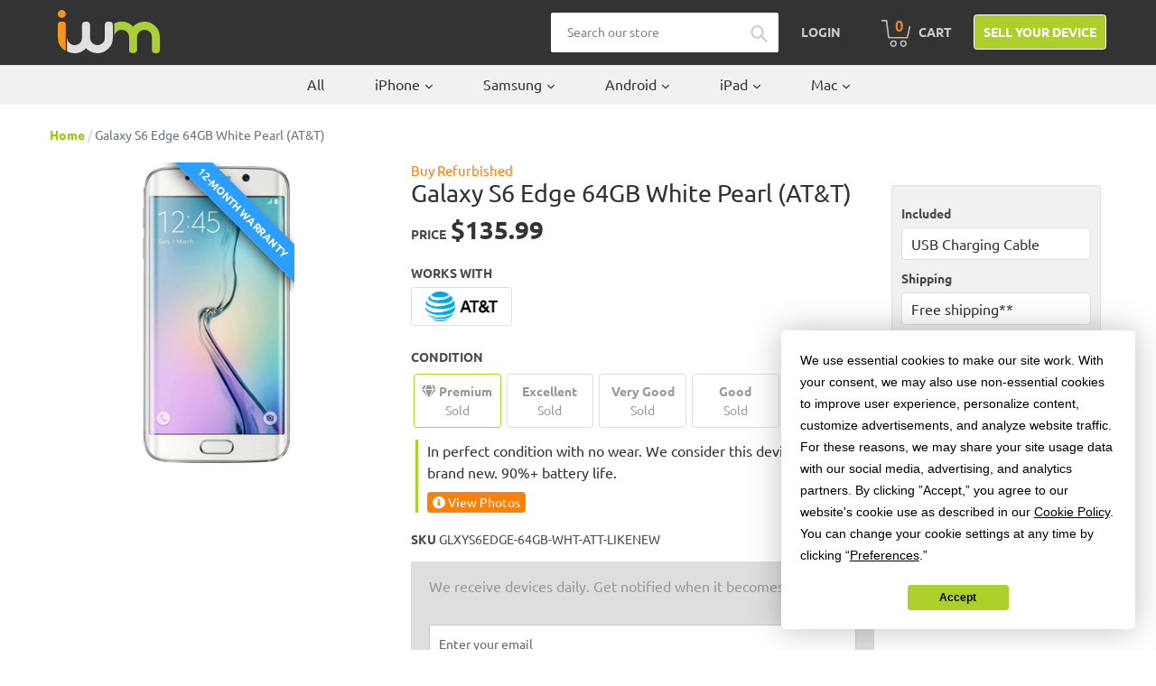

--- FILE ---
content_type: text/html; charset=utf-8
request_url: https://buy.itsworthmore.com/products/galaxy-s6-edge-64gb-att-white-pearl
body_size: 43424
content:
<!doctype html>
<!--[if IE 9]> <html class="ie9 no-js" lang="en"> <![endif]-->
<!--[if (gt IE 9)|!(IE)]><!--> <html class="no-js" lang="en"> <!--<![endif]-->
<head>
  <!-- Termly -->
  <script src="https://app.termly.io/resource-blocker/5f6723ee-adcf-48f2-b88a-f806c19316d6?autoBlock=on"></script>
  <!-- Affirm -->
    <script>
      _affirm_config = {
         public_api_key:  "6I6UJCWTTOIXL6FV",
         script:          "https://cdn1.affirm.com/js/v2/affirm.js"
      };
      (function(l,g,m,e,a,f,b){var d,c=l[m]||{},h=document.createElement(f),n=document.getElementsByTagName(f)[0],k=function(a,b,c){return function(){a[b]._.push([c,arguments])}};c[e]=k(c,e,"set");d=c[e];c[a]={};c[a]._=[];d._=[];c[a][b]=k(c,a,b);a=0;for(b="set add save post open empty reset on off trigger ready setProduct".split(" ");a<b.length;a++)d[b[a]]=k(c,e,b[a]);a=0;for(b=["get","token","url","items"];a<b.length;a++)d[b[a]]=function(){};h.async=!0;h.src=g[f];n.parentNode.insertBefore(h,n);delete g[f];d(g);l[m]=c})(window,_affirm_config,"affirm","checkout","ui","script","ready");
      // Use your live public API Key and https://cdn1.affirm.com/js/v2/affirm.js script to point to Affirm production environment.
    </script>
  <!-- End Affirm -->
  
  <!-- Bing -->
  <script>(function(w,d,t,r,u){var f,n,i;w[u]=w[u]||[],f=function(){var o={ti:"26273761"};o.q=w[u],w[u]=new UET(o),w[u].push("pageLoad")},n=d.createElement(t),n.src=r,n.async=1,n.onload=n.onreadystatechange=function(){var s=this.readyState;s&&s!=="loaded"&&s!=="complete"||(f(),n.onload=n.onreadystatechange=null)},i=d.getElementsByTagName(t)[0],i.parentNode.insertBefore(n,i)})(window,document,"script","//bat.bing.com/bat.js","uetq");</script>
  <!-- End Bing -->
  
  
  
  <!-- Google Reviews -->
  <script src="https://apis.google.com/js/platform.js?onload=renderBadge" async defer></script>
  <script>
    window.renderBadge = function() {
      var ratingBadgeContainer = document.createElement("div");
      document.body.appendChild(ratingBadgeContainer);
      window.gapi.load('ratingbadge', function() {
        window.gapi.ratingbadge.render(ratingBadgeContainer, {"merchant_id": 126141303});
      });
    }
  </script>

  <style>
    /* Google badge lower */
    #___ratingbadge_0 {
      z-index: 9999 !important
    }

    /* Termly widget higher */
    .termly-styles-root-b0aebb,
    .termly-styles-tooltip-d3b548,
    .termly-styles-compact-af2a7f,
    .termly-styles-termly-tooltip-c26ee2,
    .termly-styles-bottom_right-e3477a,
    .t-consentPrompt {
      z-index: 10000 !important;
    }
  </style>
  
  <meta charset="utf-8">
  <meta http-equiv="X-UA-Compatible" content="IE=edge,chrome=1">
  <meta name="viewport" content="width=device-width,initial-scale=1">
  <meta name="theme-color" content="#accf29">
  <link rel="canonical" href="https://buy.itsworthmore.com/products/galaxy-s6-edge-64gb-att-white-pearl"><link rel="shortcut icon" href="//buy.itsworthmore.com/cdn/shop/files/favicon_32x32.png?v=1613167474" type="image/png"><title>Galaxy S6 Edge 64GB White Pearl (AT&amp;T)
&ndash; ItsWorthMore</title>
    	<meta name="description" content="Buy a Refurbished Galaxy S6 Edge 64GB White Pearl (AT&amp;T) from ItsWorthMore. 12-Month Warranty. 30-Day Returns. Free Shipping.">
 	
<!-- /snippets/social-meta-tags.liquid -->




<meta property="og:site_name" content="ItsWorthMore">
<meta property="og:url" content="https://buy.itsworthmore.com/products/galaxy-s6-edge-64gb-att-white-pearl">
<meta property="og:title" content="Galaxy S6 Edge 64GB White Pearl (AT&T)">
<meta property="og:type" content="product">
<meta property="og:description" content="Buy a Refurbished Galaxy S6 Edge 64GB White Pearl (AT&amp;T) from ItsWorthMore. 12-Month Warranty. 30-Day Returns. Free Shipping.">

  <meta property="og:price:amount" content="83.99">
  <meta property="og:price:currency" content="USD">

<meta property="og:image" content="http://buy.itsworthmore.com/cdn/shop/products/Galaxy_S6_Edge_White_8c3124d3-f920-4e92-897b-42fb8bee29e6_1200x1200.jpg?v=1576870711">
<meta property="og:image:secure_url" content="https://buy.itsworthmore.com/cdn/shop/products/Galaxy_S6_Edge_White_8c3124d3-f920-4e92-897b-42fb8bee29e6_1200x1200.jpg?v=1576870711">


<meta name="twitter:card" content="summary_large_image">
<meta name="twitter:title" content="Galaxy S6 Edge 64GB White Pearl (AT&T)">
<meta name="twitter:description" content="Buy a Refurbished Galaxy S6 Edge 64GB White Pearl (AT&amp;T) from ItsWorthMore. 12-Month Warranty. 30-Day Returns. Free Shipping.">


  <link rel="stylesheet" href="https://stackpath.bootstrapcdn.com/bootstrap/4.1.3/css/bootstrap.min.css" integrity="sha384-MCw98/SFnGE8fJT3GXwEOngsV7Zt27NXFoaoApmYm81iuXoPkFOJwJ8ERdknLPMO" crossorigin="anonymous">
  <link href="//buy.itsworthmore.com/cdn/shop/t/189/assets/theme.css?v=112625892577099233791752243638" rel="stylesheet" type="text/css" media="all" />
  <script src="https://code.jquery.com/jquery-3.3.1.slim.min.js" integrity="sha384-q8i/X+965DzO0rT7abK41JStQIAqVgRVzpbzo5smXKp4YfRvH+8abtTE1Pi6jizo" crossorigin="anonymous"></script>
  <script src="https://cdnjs.cloudflare.com/ajax/libs/popper.js/1.14.3/umd/popper.min.js" integrity="sha384-ZMP7rVo3mIykV+2+9J3UJ46jBk0WLaUAdn689aCwoqbBJiSnjAK/l8WvCWPIPm49" crossorigin="anonymous"></script>
  <script src="https://stackpath.bootstrapcdn.com/bootstrap/4.1.3/js/bootstrap.min.js" integrity="sha384-ChfqqxuZUCnJSK3+MXmPNIyE6ZbWh2IMqE241rYiqJxyMiZ6OW/JmZQ5stwEULTy" crossorigin="anonymous"></script>
  <link rel="stylesheet" href="//use.fontawesome.com/releases/v5.13.0/css/all.css">
  <link rel="stylesheet" href="//cdnjs.cloudflare.com/ajax/libs/lightbox2/2.11.3/css/lightbox.min.css" />

  <script>
    var theme = {
      strings: {
        addToCart: "Add to cart",
        soldOut: "Sold out",
        unavailable: "Unavailable",
        regularPrice: "Regular price",
        sale: "Sale",
        showMore: "Show More",
        showLess: "Show Less",
        addressError: "Error looking up that address",
        addressNoResults: "No results for that address",
        addressQueryLimit: "You have exceeded the Google API usage limit. Consider upgrading to a \u003ca href=\"https:\/\/developers.google.com\/maps\/premium\/usage-limits\"\u003ePremium Plan\u003c\/a\u003e.",
        authError: "There was a problem authenticating your Google Maps account.",
        newWindow: "Opens in a new window.",
        external: "Opens external website.",
        newWindowExternal: "Opens external website in a new window."
      },
      moneyFormat: "${{amount}}"
    }

    document.documentElement.className = document.documentElement.className.replace('no-js', 'js');
  </script>
  
  <script>
    var urlParams = new URLSearchParams(window.location.search);
    var utmCampaign = urlParams.get('utm_campaign');
    if (utmCampaign) window.localStorage.setItem('utm_campaign', utmCampaign);
  </script>

  <!--[if (lte IE 9) ]><script src="//buy.itsworthmore.com/cdn/shop/t/189/assets/match-media.min.js?v=22265819453975888031752243638" type="text/javascript"></script><![endif]--><!--[if (gt IE 9)|!(IE)]><!--><script src="//buy.itsworthmore.com/cdn/shop/t/189/assets/lazysizes.js?v=68441465964607740661752243638" async="async"></script><!--<![endif]-->
  <!--[if lte IE 9]><script src="//buy.itsworthmore.com/cdn/shop/t/189/assets/lazysizes.min.js?12722"></script><![endif]-->

  <!--[if (gt IE 9)|!(IE)]><!--><script src="//buy.itsworthmore.com/cdn/shop/t/189/assets/vendor.js?v=121857302354663160541752243638" defer="defer"></script><!--<![endif]-->
  <!--[if lte IE 9]><script src="//buy.itsworthmore.com/cdn/shop/t/189/assets/vendor.js?v=121857302354663160541752243638"></script><![endif]-->

  <!--[if (gt IE 9)|!(IE)]><!--><script src="//buy.itsworthmore.com/cdn/shop/t/189/assets/theme.js?v=63285716159990221851752243638" defer="defer"></script><!--<![endif]-->
  <!--[if lte IE 9]><script src="//buy.itsworthmore.com/cdn/shop/t/189/assets/theme.js?v=63285716159990221851752243638"></script><![endif]-->

  <script>window.performance && window.performance.mark && window.performance.mark('shopify.content_for_header.start');</script><meta name="google-site-verification" content="pZfbTVzWO4DcIC3JAEXD3xQ0Fdpbor4jf69GxN1d1EE">
<meta id="shopify-digital-wallet" name="shopify-digital-wallet" content="/3980984418/digital_wallets/dialog">
<meta name="shopify-checkout-api-token" content="9fef5a08b7021aef4ab6b44304cc1277">
<link rel="alternate" type="application/json+oembed" href="https://buy.itsworthmore.com/products/galaxy-s6-edge-64gb-att-white-pearl.oembed">
<script async="async" src="/checkouts/internal/preloads.js?locale=en-US"></script>
<link rel="preconnect" href="https://shop.app" crossorigin="anonymous">
<script async="async" src="https://shop.app/checkouts/internal/preloads.js?locale=en-US&shop_id=3980984418" crossorigin="anonymous"></script>
<script id="apple-pay-shop-capabilities" type="application/json">{"shopId":3980984418,"countryCode":"US","currencyCode":"USD","merchantCapabilities":["supports3DS"],"merchantId":"gid:\/\/shopify\/Shop\/3980984418","merchantName":"ItsWorthMore","requiredBillingContactFields":["postalAddress","email","phone"],"requiredShippingContactFields":["postalAddress","email","phone"],"shippingType":"shipping","supportedNetworks":["visa","masterCard","amex","discover","elo","jcb"],"total":{"type":"pending","label":"ItsWorthMore","amount":"1.00"},"shopifyPaymentsEnabled":true,"supportsSubscriptions":true}</script>
<script id="shopify-features" type="application/json">{"accessToken":"9fef5a08b7021aef4ab6b44304cc1277","betas":["rich-media-storefront-analytics"],"domain":"buy.itsworthmore.com","predictiveSearch":true,"shopId":3980984418,"locale":"en"}</script>
<script>var Shopify = Shopify || {};
Shopify.shop = "itsworthmore.myshopify.com";
Shopify.locale = "en";
Shopify.currency = {"active":"USD","rate":"1.0"};
Shopify.country = "US";
Shopify.theme = {"name":"IWM Theme","id":139795497095,"schema_name":"IWM Theme","schema_version":"2.9.3.0.13","theme_store_id":null,"role":"main"};
Shopify.theme.handle = "null";
Shopify.theme.style = {"id":null,"handle":null};
Shopify.cdnHost = "buy.itsworthmore.com/cdn";
Shopify.routes = Shopify.routes || {};
Shopify.routes.root = "/";</script>
<script type="module">!function(o){(o.Shopify=o.Shopify||{}).modules=!0}(window);</script>
<script>!function(o){function n(){var o=[];function n(){o.push(Array.prototype.slice.apply(arguments))}return n.q=o,n}var t=o.Shopify=o.Shopify||{};t.loadFeatures=n(),t.autoloadFeatures=n()}(window);</script>
<script>
  window.ShopifyPay = window.ShopifyPay || {};
  window.ShopifyPay.apiHost = "shop.app\/pay";
  window.ShopifyPay.redirectState = null;
</script>
<script id="shop-js-analytics" type="application/json">{"pageType":"product"}</script>
<script defer="defer" async type="module" src="//buy.itsworthmore.com/cdn/shopifycloud/shop-js/modules/v2/client.init-shop-cart-sync_C5BV16lS.en.esm.js"></script>
<script defer="defer" async type="module" src="//buy.itsworthmore.com/cdn/shopifycloud/shop-js/modules/v2/chunk.common_CygWptCX.esm.js"></script>
<script type="module">
  await import("//buy.itsworthmore.com/cdn/shopifycloud/shop-js/modules/v2/client.init-shop-cart-sync_C5BV16lS.en.esm.js");
await import("//buy.itsworthmore.com/cdn/shopifycloud/shop-js/modules/v2/chunk.common_CygWptCX.esm.js");

  window.Shopify.SignInWithShop?.initShopCartSync?.({"fedCMEnabled":true,"windoidEnabled":true});

</script>
<script>
  window.Shopify = window.Shopify || {};
  if (!window.Shopify.featureAssets) window.Shopify.featureAssets = {};
  window.Shopify.featureAssets['shop-js'] = {"shop-cart-sync":["modules/v2/client.shop-cart-sync_ZFArdW7E.en.esm.js","modules/v2/chunk.common_CygWptCX.esm.js"],"init-fed-cm":["modules/v2/client.init-fed-cm_CmiC4vf6.en.esm.js","modules/v2/chunk.common_CygWptCX.esm.js"],"shop-button":["modules/v2/client.shop-button_tlx5R9nI.en.esm.js","modules/v2/chunk.common_CygWptCX.esm.js"],"shop-cash-offers":["modules/v2/client.shop-cash-offers_DOA2yAJr.en.esm.js","modules/v2/chunk.common_CygWptCX.esm.js","modules/v2/chunk.modal_D71HUcav.esm.js"],"init-windoid":["modules/v2/client.init-windoid_sURxWdc1.en.esm.js","modules/v2/chunk.common_CygWptCX.esm.js"],"shop-toast-manager":["modules/v2/client.shop-toast-manager_ClPi3nE9.en.esm.js","modules/v2/chunk.common_CygWptCX.esm.js"],"init-shop-email-lookup-coordinator":["modules/v2/client.init-shop-email-lookup-coordinator_B8hsDcYM.en.esm.js","modules/v2/chunk.common_CygWptCX.esm.js"],"init-shop-cart-sync":["modules/v2/client.init-shop-cart-sync_C5BV16lS.en.esm.js","modules/v2/chunk.common_CygWptCX.esm.js"],"avatar":["modules/v2/client.avatar_BTnouDA3.en.esm.js"],"pay-button":["modules/v2/client.pay-button_FdsNuTd3.en.esm.js","modules/v2/chunk.common_CygWptCX.esm.js"],"init-customer-accounts":["modules/v2/client.init-customer-accounts_DxDtT_ad.en.esm.js","modules/v2/client.shop-login-button_C5VAVYt1.en.esm.js","modules/v2/chunk.common_CygWptCX.esm.js","modules/v2/chunk.modal_D71HUcav.esm.js"],"init-shop-for-new-customer-accounts":["modules/v2/client.init-shop-for-new-customer-accounts_ChsxoAhi.en.esm.js","modules/v2/client.shop-login-button_C5VAVYt1.en.esm.js","modules/v2/chunk.common_CygWptCX.esm.js","modules/v2/chunk.modal_D71HUcav.esm.js"],"shop-login-button":["modules/v2/client.shop-login-button_C5VAVYt1.en.esm.js","modules/v2/chunk.common_CygWptCX.esm.js","modules/v2/chunk.modal_D71HUcav.esm.js"],"init-customer-accounts-sign-up":["modules/v2/client.init-customer-accounts-sign-up_CPSyQ0Tj.en.esm.js","modules/v2/client.shop-login-button_C5VAVYt1.en.esm.js","modules/v2/chunk.common_CygWptCX.esm.js","modules/v2/chunk.modal_D71HUcav.esm.js"],"shop-follow-button":["modules/v2/client.shop-follow-button_Cva4Ekp9.en.esm.js","modules/v2/chunk.common_CygWptCX.esm.js","modules/v2/chunk.modal_D71HUcav.esm.js"],"checkout-modal":["modules/v2/client.checkout-modal_BPM8l0SH.en.esm.js","modules/v2/chunk.common_CygWptCX.esm.js","modules/v2/chunk.modal_D71HUcav.esm.js"],"lead-capture":["modules/v2/client.lead-capture_Bi8yE_yS.en.esm.js","modules/v2/chunk.common_CygWptCX.esm.js","modules/v2/chunk.modal_D71HUcav.esm.js"],"shop-login":["modules/v2/client.shop-login_D6lNrXab.en.esm.js","modules/v2/chunk.common_CygWptCX.esm.js","modules/v2/chunk.modal_D71HUcav.esm.js"],"payment-terms":["modules/v2/client.payment-terms_CZxnsJam.en.esm.js","modules/v2/chunk.common_CygWptCX.esm.js","modules/v2/chunk.modal_D71HUcav.esm.js"]};
</script>
<script>(function() {
  var isLoaded = false;
  function asyncLoad() {
    if (isLoaded) return;
    isLoaded = true;
    var urls = ["https:\/\/s3-us-west-2.amazonaws.com\/da-restock\/da-restock.js?shop=itsworthmore.myshopify.com","https:\/\/bingshoppingtool-t2app-prod.trafficmanager.net\/uet\/tracking_script?shop=itsworthmore.myshopify.com","https:\/\/cdn-scripts.signifyd.com\/shopify\/script-tag.js?shop=itsworthmore.myshopify.com"];
    for (var i = 0; i < urls.length; i++) {
      var s = document.createElement('script');
      s.type = 'text/javascript';
      s.async = true;
      s.src = urls[i];
      var x = document.getElementsByTagName('script')[0];
      x.parentNode.insertBefore(s, x);
    }
  };
  if(window.attachEvent) {
    window.attachEvent('onload', asyncLoad);
  } else {
    window.addEventListener('load', asyncLoad, false);
  }
})();</script>
<script id="__st">var __st={"a":3980984418,"offset":-18000,"reqid":"694b3278-3a8d-4aeb-be85-7860f80560af-1768749010","pageurl":"buy.itsworthmore.com\/products\/galaxy-s6-edge-64gb-att-white-pearl","u":"fbd073785737","p":"product","rtyp":"product","rid":1719563026530};</script>
<script>window.ShopifyPaypalV4VisibilityTracking = true;</script>
<script id="captcha-bootstrap">!function(){'use strict';const t='contact',e='account',n='new_comment',o=[[t,t],['blogs',n],['comments',n],[t,'customer']],c=[[e,'customer_login'],[e,'guest_login'],[e,'recover_customer_password'],[e,'create_customer']],r=t=>t.map((([t,e])=>`form[action*='/${t}']:not([data-nocaptcha='true']) input[name='form_type'][value='${e}']`)).join(','),a=t=>()=>t?[...document.querySelectorAll(t)].map((t=>t.form)):[];function s(){const t=[...o],e=r(t);return a(e)}const i='password',u='form_key',d=['recaptcha-v3-token','g-recaptcha-response','h-captcha-response',i],f=()=>{try{return window.sessionStorage}catch{return}},m='__shopify_v',_=t=>t.elements[u];function p(t,e,n=!1){try{const o=window.sessionStorage,c=JSON.parse(o.getItem(e)),{data:r}=function(t){const{data:e,action:n}=t;return t[m]||n?{data:e,action:n}:{data:t,action:n}}(c);for(const[e,n]of Object.entries(r))t.elements[e]&&(t.elements[e].value=n);n&&o.removeItem(e)}catch(o){console.error('form repopulation failed',{error:o})}}const l='form_type',E='cptcha';function T(t){t.dataset[E]=!0}const w=window,h=w.document,L='Shopify',v='ce_forms',y='captcha';let A=!1;((t,e)=>{const n=(g='f06e6c50-85a8-45c8-87d0-21a2b65856fe',I='https://cdn.shopify.com/shopifycloud/storefront-forms-hcaptcha/ce_storefront_forms_captcha_hcaptcha.v1.5.2.iife.js',D={infoText:'Protected by hCaptcha',privacyText:'Privacy',termsText:'Terms'},(t,e,n)=>{const o=w[L][v],c=o.bindForm;if(c)return c(t,g,e,D).then(n);var r;o.q.push([[t,g,e,D],n]),r=I,A||(h.body.append(Object.assign(h.createElement('script'),{id:'captcha-provider',async:!0,src:r})),A=!0)});var g,I,D;w[L]=w[L]||{},w[L][v]=w[L][v]||{},w[L][v].q=[],w[L][y]=w[L][y]||{},w[L][y].protect=function(t,e){n(t,void 0,e),T(t)},Object.freeze(w[L][y]),function(t,e,n,w,h,L){const[v,y,A,g]=function(t,e,n){const i=e?o:[],u=t?c:[],d=[...i,...u],f=r(d),m=r(i),_=r(d.filter((([t,e])=>n.includes(e))));return[a(f),a(m),a(_),s()]}(w,h,L),I=t=>{const e=t.target;return e instanceof HTMLFormElement?e:e&&e.form},D=t=>v().includes(t);t.addEventListener('submit',(t=>{const e=I(t);if(!e)return;const n=D(e)&&!e.dataset.hcaptchaBound&&!e.dataset.recaptchaBound,o=_(e),c=g().includes(e)&&(!o||!o.value);(n||c)&&t.preventDefault(),c&&!n&&(function(t){try{if(!f())return;!function(t){const e=f();if(!e)return;const n=_(t);if(!n)return;const o=n.value;o&&e.removeItem(o)}(t);const e=Array.from(Array(32),(()=>Math.random().toString(36)[2])).join('');!function(t,e){_(t)||t.append(Object.assign(document.createElement('input'),{type:'hidden',name:u})),t.elements[u].value=e}(t,e),function(t,e){const n=f();if(!n)return;const o=[...t.querySelectorAll(`input[type='${i}']`)].map((({name:t})=>t)),c=[...d,...o],r={};for(const[a,s]of new FormData(t).entries())c.includes(a)||(r[a]=s);n.setItem(e,JSON.stringify({[m]:1,action:t.action,data:r}))}(t,e)}catch(e){console.error('failed to persist form',e)}}(e),e.submit())}));const S=(t,e)=>{t&&!t.dataset[E]&&(n(t,e.some((e=>e===t))),T(t))};for(const o of['focusin','change'])t.addEventListener(o,(t=>{const e=I(t);D(e)&&S(e,y())}));const B=e.get('form_key'),M=e.get(l),P=B&&M;t.addEventListener('DOMContentLoaded',(()=>{const t=y();if(P)for(const e of t)e.elements[l].value===M&&p(e,B);[...new Set([...A(),...v().filter((t=>'true'===t.dataset.shopifyCaptcha))])].forEach((e=>S(e,t)))}))}(h,new URLSearchParams(w.location.search),n,t,e,['guest_login'])})(!0,!0)}();</script>
<script integrity="sha256-4kQ18oKyAcykRKYeNunJcIwy7WH5gtpwJnB7kiuLZ1E=" data-source-attribution="shopify.loadfeatures" defer="defer" src="//buy.itsworthmore.com/cdn/shopifycloud/storefront/assets/storefront/load_feature-a0a9edcb.js" crossorigin="anonymous"></script>
<script crossorigin="anonymous" defer="defer" src="//buy.itsworthmore.com/cdn/shopifycloud/storefront/assets/shopify_pay/storefront-65b4c6d7.js?v=20250812"></script>
<script data-source-attribution="shopify.dynamic_checkout.dynamic.init">var Shopify=Shopify||{};Shopify.PaymentButton=Shopify.PaymentButton||{isStorefrontPortableWallets:!0,init:function(){window.Shopify.PaymentButton.init=function(){};var t=document.createElement("script");t.src="https://buy.itsworthmore.com/cdn/shopifycloud/portable-wallets/latest/portable-wallets.en.js",t.type="module",document.head.appendChild(t)}};
</script>
<script data-source-attribution="shopify.dynamic_checkout.buyer_consent">
  function portableWalletsHideBuyerConsent(e){var t=document.getElementById("shopify-buyer-consent"),n=document.getElementById("shopify-subscription-policy-button");t&&n&&(t.classList.add("hidden"),t.setAttribute("aria-hidden","true"),n.removeEventListener("click",e))}function portableWalletsShowBuyerConsent(e){var t=document.getElementById("shopify-buyer-consent"),n=document.getElementById("shopify-subscription-policy-button");t&&n&&(t.classList.remove("hidden"),t.removeAttribute("aria-hidden"),n.addEventListener("click",e))}window.Shopify?.PaymentButton&&(window.Shopify.PaymentButton.hideBuyerConsent=portableWalletsHideBuyerConsent,window.Shopify.PaymentButton.showBuyerConsent=portableWalletsShowBuyerConsent);
</script>
<script data-source-attribution="shopify.dynamic_checkout.cart.bootstrap">document.addEventListener("DOMContentLoaded",(function(){function t(){return document.querySelector("shopify-accelerated-checkout-cart, shopify-accelerated-checkout")}if(t())Shopify.PaymentButton.init();else{new MutationObserver((function(e,n){t()&&(Shopify.PaymentButton.init(),n.disconnect())})).observe(document.body,{childList:!0,subtree:!0})}}));
</script>
<script id='scb4127' type='text/javascript' async='' src='https://buy.itsworthmore.com/cdn/shopifycloud/privacy-banner/storefront-banner.js'></script><link id="shopify-accelerated-checkout-styles" rel="stylesheet" media="screen" href="https://buy.itsworthmore.com/cdn/shopifycloud/portable-wallets/latest/accelerated-checkout-backwards-compat.css" crossorigin="anonymous">
<style id="shopify-accelerated-checkout-cart">
        #shopify-buyer-consent {
  margin-top: 1em;
  display: inline-block;
  width: 100%;
}

#shopify-buyer-consent.hidden {
  display: none;
}

#shopify-subscription-policy-button {
  background: none;
  border: none;
  padding: 0;
  text-decoration: underline;
  font-size: inherit;
  cursor: pointer;
}

#shopify-subscription-policy-button::before {
  box-shadow: none;
}

      </style>

<script>window.performance && window.performance.mark && window.performance.mark('shopify.content_for_header.end');</script>
<!-- BEGIN app block: shopify://apps/powerful-form-builder/blocks/app-embed/e4bcb1eb-35b2-42e6-bc37-bfe0e1542c9d --><script type="text/javascript" hs-ignore data-cookieconsent="ignore">
  var Globo = Globo || {};
  var globoFormbuilderRecaptchaInit = function(){};
  var globoFormbuilderHcaptchaInit = function(){};
  window.Globo.FormBuilder = window.Globo.FormBuilder || {};
  window.Globo.FormBuilder.shop = {"configuration":{"money_format":"${{amount}}"},"pricing":{"features":{"bulkOrderForm":false,"cartForm":false,"fileUpload":2,"removeCopyright":false,"restrictedEmailDomains":false}},"settings":{"copyright":"Powered by <a href=\"https://globosoftware.net\" target=\"_blank\">Globo</a> <a href=\"https://apps.shopify.com/form-builder-contact-form\" target=\"_blank\">Form</a>","hideWaterMark":false,"reCaptcha":{"recaptchaType":"v2","siteKey":false,"languageCode":"en"},"scrollTop":false,"customCssCode":"","customCssEnabled":false,"additionalColumns":[]},"encryption_form_id":1,"url":"https://app.powerfulform.com/","CDN_URL":"https://dxo9oalx9qc1s.cloudfront.net"};

  if(window.Globo.FormBuilder.shop.settings.customCssEnabled && window.Globo.FormBuilder.shop.settings.customCssCode){
    const customStyle = document.createElement('style');
    customStyle.type = 'text/css';
    customStyle.innerHTML = window.Globo.FormBuilder.shop.settings.customCssCode;
    document.head.appendChild(customStyle);
  }

  window.Globo.FormBuilder.forms = [];
    
      
      
      
      window.Globo.FormBuilder.forms[82535] = {"82535":{"elements":[{"id":"group-1","type":"group","label":"Page 1","description":"","elements":[{"id":"text-1","type":"text","label":{"en":"First Name","vi":"Your Name"},"placeholder":{"en":"First Name","vi":"Your Name"},"description":null,"hideLabel":false,"required":true,"columnWidth":50},{"id":"text","type":"text","label":{"en":"Last Name","vi":"Your Name"},"placeholder":{"en":"Last Name","vi":"Your Name"},"description":null,"hideLabel":false,"required":true,"columnWidth":50,"conditionalField":false},{"id":"email","type":"email","label":"Email","placeholder":"Email","description":null,"hideLabel":false,"required":true,"columnWidth":50,"conditionalField":false,"displayType":"show","displayRules":[{"field":"","relation":"equal","condition":""}]},{"id":"phone-1","type":"phone","label":{"en":"Phone","vi":"Phone"},"placeholder":"","description":"","validatePhone":false,"onlyShowFlag":false,"defaultCountryCode":"auto","limitCharacters":false,"characters":100,"hideLabel":false,"keepPositionLabel":false,"columnWidth":50,"displayType":"show","displayDisjunctive":false,"conditionalField":false,"required":true,"displayRules":[{"field":"","relation":"equal","condition":""}]},{"id":"textarea","type":"textarea","label":"Message","placeholder":"Message","description":null,"hideLabel":false,"required":true,"columnWidth":100,"conditionalField":false}]}],"errorMessage":{"required":"{{ label | capitalize }} is required","minSelections":"Please choose at least {{ min_selections }} options","maxSelections":"Please choose at maximum of {{ max_selections }} options","exactlySelections":"Please choose exactly {{ exact_selections }} options","invalid":"Invalid","invalidName":"Invalid name","invalidEmail":"Email address is invalid","restrictedEmailDomain":"This email domain is restricted","invalidURL":"Invalid url","invalidPhone":"Invalid phone","invalidNumber":"Invalid number","invalidPassword":"Invalid password","confirmPasswordNotMatch":"Confirmed password doesn't match","customerAlreadyExists":"Customer already exists","keyAlreadyExists":"Data already exists","fileSizeLimit":"File size limit","fileNotAllowed":"File not allowed","requiredCaptcha":"Required captcha","requiredProducts":"Please select product","limitQuantity":"The number of products left in stock has been exceeded","shopifyInvalidPhone":"phone - Enter a valid phone number to use this delivery method","shopifyPhoneHasAlready":"phone - Phone has already been taken","shopifyInvalidProvice":"addresses.province - is not valid","otherError":"Something went wrong, please try again"},"appearance":{"layout":"default","width":600,"style":"material_filled","mainColor":"rgba(46,78,73,1)","floatingIcon":"\u003csvg aria-hidden=\"true\" focusable=\"false\" data-prefix=\"far\" data-icon=\"envelope\" class=\"svg-inline--fa fa-envelope fa-w-16\" role=\"img\" xmlns=\"http:\/\/www.w3.org\/2000\/svg\" viewBox=\"0 0 512 512\"\u003e\u003cpath fill=\"currentColor\" d=\"M464 64H48C21.49 64 0 85.49 0 112v288c0 26.51 21.49 48 48 48h416c26.51 0 48-21.49 48-48V112c0-26.51-21.49-48-48-48zm0 48v40.805c-22.422 18.259-58.168 46.651-134.587 106.49-16.841 13.247-50.201 45.072-73.413 44.701-23.208.375-56.579-31.459-73.413-44.701C106.18 199.465 70.425 171.067 48 152.805V112h416zM48 400V214.398c22.914 18.251 55.409 43.862 104.938 82.646 21.857 17.205 60.134 55.186 103.062 54.955 42.717.231 80.509-37.199 103.053-54.947 49.528-38.783 82.032-64.401 104.947-82.653V400H48z\"\u003e\u003c\/path\u003e\u003c\/svg\u003e","floatingText":null,"displayOnAllPage":false,"formType":"normalForm","background":"color","backgroundColor":"#fff","descriptionColor":"#6c757d","headingColor":"#000","labelColor":"#1c1c1c","optionColor":"#000","paragraphBackground":"#fff","paragraphColor":"#000","theme_design":true,"font":{"family":"Almarai","variant":"regular"},"colorScheme":{"solidButton":{"red":172,"green":207,"blue":41},"solidButtonLabel":{"red":255,"green":255,"blue":255},"text":{"red":51,"green":51,"blue":51},"outlineButton":{"red":172,"green":207,"blue":41},"background":{"red":255,"green":255,"blue":255}}},"afterSubmit":{"action":"clearForm","title":"Thanks for getting in touch!","message":"\u003cp\u003eWe appreciate you contacting us. One of our colleagues will get back in touch with you soon!\u003c\/p\u003e\u003cp\u003e\u003cbr\u003e\u003c\/p\u003e\u003cp\u003eHave a great day!\u003c\/p\u003e","redirectUrl":null},"footer":{"description":null,"previousText":"Previous","nextText":"Next","submitText":"Submit","submitFullWidth":true},"header":{"active":true,"title":{"en":""},"description":"Leave your message and we'll get back to you shortly.","headerAlignment":"center"},"isStepByStepForm":true,"publish":{"requiredLogin":false,"requiredLoginMessage":"Please \u003ca href='\/account\/login' title='login'\u003elogin\u003c\/a\u003e to continue"},"reCaptcha":{"enable":false},"html":"\n\u003cdiv class=\"globo-form default-form globo-form-id-82535 \" data-locale=\"en\" \u003e\n\n\u003cstyle\u003e\n\n\n    \n        \n        @import url('https:\/\/fonts.googleapis.com\/css?family=Almarai:ital,wght@0,400');\n    \n\n    :root .globo-form-app[data-id=\"82535\"]{\n        \n        --gfb-color-solidButton: 172,207,41;\n        --gfb-color-solidButtonColor: rgb(var(--gfb-color-solidButton));\n        --gfb-color-solidButtonLabel: 255,255,255;\n        --gfb-color-solidButtonLabelColor: rgb(var(--gfb-color-solidButtonLabel));\n        --gfb-color-text: 51,51,51;\n        --gfb-color-textColor: rgb(var(--gfb-color-text));\n        --gfb-color-outlineButton: 172,207,41;\n        --gfb-color-outlineButtonColor: rgb(var(--gfb-color-outlineButton));\n        --gfb-color-background: 255,255,255;\n        --gfb-color-backgroundColor: rgb(var(--gfb-color-background));\n        \n        --gfb-main-color: rgba(46,78,73,1);\n        --gfb-primary-color: var(--gfb-color-solidButtonColor, var(--gfb-main-color));\n        --gfb-primary-text-color: var(--gfb-color-solidButtonLabelColor, #FFF);\n        --gfb-form-width: 600px;\n        --gfb-font-family: inherit;\n        --gfb-font-style: inherit;\n        --gfb--image: 40%;\n        --gfb-image-ratio-draft: var(--gfb--image);\n        --gfb-image-ratio: var(--gfb-image-ratio-draft);\n        \n        \n        --gfb-font-family: \"Almarai\";\n        --gfb-font-weight: normal;\n        --gfb-font-style: normal;\n        \n        --gfb-bg-temp-color: #FFF;\n        --gfb-bg-position: ;\n        \n            --gfb-bg-temp-color: #fff;\n        \n        --gfb-bg-color: var(--gfb-color-backgroundColor, var(--gfb-bg-temp-color));\n        \n    }\n    \n.globo-form-id-82535 .globo-form-app{\n    max-width: 600px;\n    width: -webkit-fill-available;\n    \n    background-color: var(--gfb-bg-color);\n    \n    \n}\n\n.globo-form-id-82535 .globo-form-app .globo-heading{\n    color: var(--gfb-color-textColor, #000)\n}\n\n\n.globo-form-id-82535 .globo-form-app .header {\n    text-align:center;\n}\n\n\n.globo-form-id-82535 .globo-form-app .globo-description,\n.globo-form-id-82535 .globo-form-app .header .globo-description{\n    --gfb-color-description: rgba(var(--gfb-color-text), 0.8);\n    color: var(--gfb-color-description, #6c757d);\n}\n.globo-form-id-82535 .globo-form-app .globo-label,\n.globo-form-id-82535 .globo-form-app .globo-form-control label.globo-label,\n.globo-form-id-82535 .globo-form-app .globo-form-control label.globo-label span.label-content{\n    color: var(--gfb-color-textColor, #1c1c1c);\n    text-align: left;\n}\n.globo-form-id-82535 .globo-form-app .globo-label.globo-position-label{\n    height: 20px !important;\n}\n.globo-form-id-82535 .globo-form-app .globo-form-control .help-text.globo-description,\n.globo-form-id-82535 .globo-form-app .globo-form-control span.globo-description{\n    --gfb-color-description: rgba(var(--gfb-color-text), 0.8);\n    color: var(--gfb-color-description, #6c757d);\n}\n.globo-form-id-82535 .globo-form-app .globo-form-control .checkbox-wrapper .globo-option,\n.globo-form-id-82535 .globo-form-app .globo-form-control .radio-wrapper .globo-option\n{\n    color: var(--gfb-color-textColor, #1c1c1c);\n}\n.globo-form-id-82535 .globo-form-app .footer,\n.globo-form-id-82535 .globo-form-app .gfb__footer{\n    text-align:;\n}\n.globo-form-id-82535 .globo-form-app .footer button,\n.globo-form-id-82535 .globo-form-app .gfb__footer button{\n    border:1px solid var(--gfb-primary-color);\n    \n        width:100%;\n    \n}\n.globo-form-id-82535 .globo-form-app .footer button.submit,\n.globo-form-id-82535 .globo-form-app .gfb__footer button.submit\n.globo-form-id-82535 .globo-form-app .footer button.checkout,\n.globo-form-id-82535 .globo-form-app .gfb__footer button.checkout,\n.globo-form-id-82535 .globo-form-app .footer button.action.loading .spinner,\n.globo-form-id-82535 .globo-form-app .gfb__footer button.action.loading .spinner{\n    background-color: var(--gfb-primary-color);\n    color : #ffffff;\n}\n.globo-form-id-82535 .globo-form-app .globo-form-control .star-rating\u003efieldset:not(:checked)\u003elabel:before {\n    content: url('data:image\/svg+xml; utf8, \u003csvg aria-hidden=\"true\" focusable=\"false\" data-prefix=\"far\" data-icon=\"star\" class=\"svg-inline--fa fa-star fa-w-18\" role=\"img\" xmlns=\"http:\/\/www.w3.org\/2000\/svg\" viewBox=\"0 0 576 512\"\u003e\u003cpath fill=\"rgba(46,78,73,1)\" d=\"M528.1 171.5L382 150.2 316.7 17.8c-11.7-23.6-45.6-23.9-57.4 0L194 150.2 47.9 171.5c-26.2 3.8-36.7 36.1-17.7 54.6l105.7 103-25 145.5c-4.5 26.3 23.2 46 46.4 33.7L288 439.6l130.7 68.7c23.2 12.2 50.9-7.4 46.4-33.7l-25-145.5 105.7-103c19-18.5 8.5-50.8-17.7-54.6zM388.6 312.3l23.7 138.4L288 385.4l-124.3 65.3 23.7-138.4-100.6-98 139-20.2 62.2-126 62.2 126 139 20.2-100.6 98z\"\u003e\u003c\/path\u003e\u003c\/svg\u003e');\n}\n.globo-form-id-82535 .globo-form-app .globo-form-control .star-rating\u003efieldset\u003einput:checked ~ label:before {\n    content: url('data:image\/svg+xml; utf8, \u003csvg aria-hidden=\"true\" focusable=\"false\" data-prefix=\"fas\" data-icon=\"star\" class=\"svg-inline--fa fa-star fa-w-18\" role=\"img\" xmlns=\"http:\/\/www.w3.org\/2000\/svg\" viewBox=\"0 0 576 512\"\u003e\u003cpath fill=\"rgba(46,78,73,1)\" d=\"M259.3 17.8L194 150.2 47.9 171.5c-26.2 3.8-36.7 36.1-17.7 54.6l105.7 103-25 145.5c-4.5 26.3 23.2 46 46.4 33.7L288 439.6l130.7 68.7c23.2 12.2 50.9-7.4 46.4-33.7l-25-145.5 105.7-103c19-18.5 8.5-50.8-17.7-54.6L382 150.2 316.7 17.8c-11.7-23.6-45.6-23.9-57.4 0z\"\u003e\u003c\/path\u003e\u003c\/svg\u003e');\n}\n.globo-form-id-82535 .globo-form-app .globo-form-control .star-rating\u003efieldset:not(:checked)\u003elabel:hover:before,\n.globo-form-id-82535 .globo-form-app .globo-form-control .star-rating\u003efieldset:not(:checked)\u003elabel:hover ~ label:before{\n    content : url('data:image\/svg+xml; utf8, \u003csvg aria-hidden=\"true\" focusable=\"false\" data-prefix=\"fas\" data-icon=\"star\" class=\"svg-inline--fa fa-star fa-w-18\" role=\"img\" xmlns=\"http:\/\/www.w3.org\/2000\/svg\" viewBox=\"0 0 576 512\"\u003e\u003cpath fill=\"rgba(46,78,73,1)\" d=\"M259.3 17.8L194 150.2 47.9 171.5c-26.2 3.8-36.7 36.1-17.7 54.6l105.7 103-25 145.5c-4.5 26.3 23.2 46 46.4 33.7L288 439.6l130.7 68.7c23.2 12.2 50.9-7.4 46.4-33.7l-25-145.5 105.7-103c19-18.5 8.5-50.8-17.7-54.6L382 150.2 316.7 17.8c-11.7-23.6-45.6-23.9-57.4 0z\"\u003e\u003c\/path\u003e\u003c\/svg\u003e')\n}\n.globo-form-id-82535 .globo-form-app .globo-form-control .checkbox-wrapper .checkbox-input:checked ~ .checkbox-label:before {\n    border-color: var(--gfb-primary-color);\n    box-shadow: 0 4px 6px rgba(50,50,93,0.11), 0 1px 3px rgba(0,0,0,0.08);\n    background-color: var(--gfb-primary-color);\n}\n.globo-form-id-82535 .globo-form-app .step.-completed .step__number,\n.globo-form-id-82535 .globo-form-app .line.-progress,\n.globo-form-id-82535 .globo-form-app .line.-start{\n    background-color: var(--gfb-primary-color);\n}\n.globo-form-id-82535 .globo-form-app .checkmark__check,\n.globo-form-id-82535 .globo-form-app .checkmark__circle{\n    stroke: var(--gfb-primary-color);\n}\n.globo-form-id-82535 .floating-button{\n    background-color: var(--gfb-primary-color);\n}\n.globo-form-id-82535 .globo-form-app .globo-form-control .checkbox-wrapper .checkbox-input ~ .checkbox-label:before,\n.globo-form-app .globo-form-control .radio-wrapper .radio-input ~ .radio-label:after{\n    border-color : var(--gfb-primary-color);\n}\n.globo-form-id-82535 .flatpickr-day.selected, \n.globo-form-id-82535 .flatpickr-day.startRange, \n.globo-form-id-82535 .flatpickr-day.endRange, \n.globo-form-id-82535 .flatpickr-day.selected.inRange, \n.globo-form-id-82535 .flatpickr-day.startRange.inRange, \n.globo-form-id-82535 .flatpickr-day.endRange.inRange, \n.globo-form-id-82535 .flatpickr-day.selected:focus, \n.globo-form-id-82535 .flatpickr-day.startRange:focus, \n.globo-form-id-82535 .flatpickr-day.endRange:focus, \n.globo-form-id-82535 .flatpickr-day.selected:hover, \n.globo-form-id-82535 .flatpickr-day.startRange:hover, \n.globo-form-id-82535 .flatpickr-day.endRange:hover, \n.globo-form-id-82535 .flatpickr-day.selected.prevMonthDay, \n.globo-form-id-82535 .flatpickr-day.startRange.prevMonthDay, \n.globo-form-id-82535 .flatpickr-day.endRange.prevMonthDay, \n.globo-form-id-82535 .flatpickr-day.selected.nextMonthDay, \n.globo-form-id-82535 .flatpickr-day.startRange.nextMonthDay, \n.globo-form-id-82535 .flatpickr-day.endRange.nextMonthDay {\n    background: var(--gfb-primary-color);\n    border-color: var(--gfb-primary-color);\n}\n.globo-form-id-82535 .globo-paragraph {\n    background: #fff;\n    color: var(--gfb-color-textColor, #000);\n    width: 100%!important;\n}\n\n[dir=\"rtl\"] .globo-form-app .header .title,\n[dir=\"rtl\"] .globo-form-app .header .description,\n[dir=\"rtl\"] .globo-form-id-82535 .globo-form-app .globo-heading,\n[dir=\"rtl\"] .globo-form-id-82535 .globo-form-app .globo-label,\n[dir=\"rtl\"] .globo-form-id-82535 .globo-form-app .globo-form-control label.globo-label,\n[dir=\"rtl\"] .globo-form-id-82535 .globo-form-app .globo-form-control label.globo-label span.label-content{\n    text-align: right;\n}\n\n[dir=\"rtl\"] .globo-form-app .line {\n    left: unset;\n    right: 50%;\n}\n\n[dir=\"rtl\"] .globo-form-id-82535 .globo-form-app .line.-start {\n    left: unset;    \n    right: 0%;\n}\n\n\u003c\/style\u003e\n\n\n\n\n\u003cdiv class=\"globo-form-app default-layout gfb-style-material_filled  gfb-font-size-medium\" data-id=82535\u003e\n    \n    \u003cdiv class=\"header dismiss hidden\" onclick=\"Globo.FormBuilder.closeModalForm(this)\"\u003e\n        \u003csvg width=20 height=20 viewBox=\"0 0 20 20\" class=\"\" focusable=\"false\" aria-hidden=\"true\"\u003e\u003cpath d=\"M11.414 10l4.293-4.293a.999.999 0 1 0-1.414-1.414L10 8.586 5.707 4.293a.999.999 0 1 0-1.414 1.414L8.586 10l-4.293 4.293a.999.999 0 1 0 1.414 1.414L10 11.414l4.293 4.293a.997.997 0 0 0 1.414 0 .999.999 0 0 0 0-1.414L11.414 10z\" fill-rule=\"evenodd\"\u003e\u003c\/path\u003e\u003c\/svg\u003e\n    \u003c\/div\u003e\n    \u003cform class=\"g-container\" novalidate action=\"https:\/\/app.powerfulform.com\/api\/front\/form\/82535\/send\" method=\"POST\" enctype=\"multipart\/form-data\" data-id=82535\u003e\n        \n            \n            \u003cdiv class=\"header\"\u003e\n                \u003ch3 class=\"title globo-heading\"\u003e\u003c\/h3\u003e\n                \n                \u003cdiv class=\"description globo-description\"\u003eLeave your message and we'll get back to you shortly.\u003c\/div\u003e\n                \n            \u003c\/div\u003e\n            \n        \n        \n            \u003cdiv class=\"globo-formbuilder-wizard\" data-id=82535\u003e\n                \u003cdiv class=\"wizard__content\"\u003e\n                    \u003cheader class=\"wizard__header\"\u003e\n                        \u003cdiv class=\"wizard__steps\"\u003e\n                        \u003cnav class=\"steps hidden\"\u003e\n                            \n                            \n                                \n                            \n                            \n                                \n                                \n                                \n                                \n                                \u003cdiv class=\"step last \" data-element-id=\"group-1\"  data-step=\"0\" \u003e\n                                    \u003cdiv class=\"step__content\"\u003e\n                                        \u003cp class=\"step__number\"\u003e\u003c\/p\u003e\n                                        \u003csvg class=\"checkmark\" xmlns=\"http:\/\/www.w3.org\/2000\/svg\" width=52 height=52 viewBox=\"0 0 52 52\"\u003e\n                                            \u003ccircle class=\"checkmark__circle\" cx=\"26\" cy=\"26\" r=\"25\" fill=\"none\"\/\u003e\n                                            \u003cpath class=\"checkmark__check\" fill=\"none\" d=\"M14.1 27.2l7.1 7.2 16.7-16.8\"\/\u003e\n                                        \u003c\/svg\u003e\n                                        \u003cdiv class=\"lines\"\u003e\n                                            \n                                                \u003cdiv class=\"line -start\"\u003e\u003c\/div\u003e\n                                            \n                                            \u003cdiv class=\"line -background\"\u003e\n                                            \u003c\/div\u003e\n                                            \u003cdiv class=\"line -progress\"\u003e\n                                            \u003c\/div\u003e\n                                        \u003c\/div\u003e  \n                                    \u003c\/div\u003e\n                                \u003c\/div\u003e\n                            \n                        \u003c\/nav\u003e\n                        \u003c\/div\u003e\n                    \u003c\/header\u003e\n                    \u003cdiv class=\"panels\"\u003e\n                        \n                        \n                        \n                        \n                        \u003cdiv class=\"panel \" data-element-id=\"group-1\" data-id=82535  data-step=\"0\" style=\"padding-top:0\"\u003e\n                            \n                                \n                                    \n\n\n\n\n\n\n\n\n\n\n\n\n\n\n\n    \n\n\n\n\n\n\n\n\n\n\u003cdiv class=\"globo-form-control layout-2-column \"  data-type='text'\u003e\n    \n    \n        \n\u003clabel tabindex=\"0\" for=\"82535-text-1\" class=\"material_filled-label globo-label gfb__label-v2 \" data-label=\"First Name\"\u003e\n    \u003cspan class=\"label-content\" data-label=\"First Name\"\u003eFirst Name\u003c\/span\u003e\n    \n        \u003cspan class=\"text-danger text-smaller\"\u003e *\u003c\/span\u003e\n    \n\u003c\/label\u003e\n\n    \n\n    \u003cdiv class=\"globo-form-input\"\u003e\n        \n        \n        \u003cinput type=\"text\"  data-type=\"text\" class=\"material_filled-input\" id=\"82535-text-1\" name=\"text-1\" placeholder=\"First Name\" presence  \u003e\n    \u003c\/div\u003e\n    \n        \u003csmall class=\"help-text globo-description\"\u003e\u003c\/small\u003e\n    \n    \u003csmall class=\"messages\"\u003e\u003c\/small\u003e\n\u003c\/div\u003e\n\n\n\n                                \n                                    \n\n\n\n\n\n\n\n\n\n\n\n\n\n\n\n    \n\n\n\n\n\n\n\n\n\n\u003cdiv class=\"globo-form-control layout-2-column \"  data-type='text'\u003e\n    \n    \n        \n\u003clabel tabindex=\"0\" for=\"82535-text\" class=\"material_filled-label globo-label gfb__label-v2 \" data-label=\"Last Name\"\u003e\n    \u003cspan class=\"label-content\" data-label=\"Last Name\"\u003eLast Name\u003c\/span\u003e\n    \n        \u003cspan class=\"text-danger text-smaller\"\u003e *\u003c\/span\u003e\n    \n\u003c\/label\u003e\n\n    \n\n    \u003cdiv class=\"globo-form-input\"\u003e\n        \n        \n        \u003cinput type=\"text\"  data-type=\"text\" class=\"material_filled-input\" id=\"82535-text\" name=\"text\" placeholder=\"Last Name\" presence  \u003e\n    \u003c\/div\u003e\n    \n        \u003csmall class=\"help-text globo-description\"\u003e\u003c\/small\u003e\n    \n    \u003csmall class=\"messages\"\u003e\u003c\/small\u003e\n\u003c\/div\u003e\n\n\n\n                                \n                                    \n\n\n\n\n\n\n\n\n\n\n\n\n\n\n\n    \n\n\n\n\n\n\n\n\n\n\u003cdiv class=\"globo-form-control layout-2-column \"  data-type='email'\u003e\n    \n    \n        \n\u003clabel tabindex=\"0\" for=\"82535-email\" class=\"material_filled-label globo-label gfb__label-v2 \" data-label=\"Email\"\u003e\n    \u003cspan class=\"label-content\" data-label=\"Email\"\u003eEmail\u003c\/span\u003e\n    \n        \u003cspan class=\"text-danger text-smaller\"\u003e *\u003c\/span\u003e\n    \n\u003c\/label\u003e\n\n    \n\n    \u003cdiv class=\"globo-form-input\"\u003e\n        \n        \n        \u003cinput type=\"text\"  data-type=\"email\" class=\"material_filled-input\" id=\"82535-email\" name=\"email\" placeholder=\"Email\" presence  \u003e\n    \u003c\/div\u003e\n    \n        \u003csmall class=\"help-text globo-description\"\u003e\u003c\/small\u003e\n    \n    \u003csmall class=\"messages\"\u003e\u003c\/small\u003e\n\u003c\/div\u003e\n\n\n                                \n                                    \n\n\n\n\n\n\n\n\n\n\n\n\n\n\n\n    \n\n\n\n\n\n\n\n\n\n\u003cdiv class=\"globo-form-control layout-2-column \"  data-type='phone' \u003e\n    \n    \n        \n\u003clabel tabindex=\"0\" for=\"82535-phone-1\" class=\"material_filled-label globo-label gfb__label-v2 \" data-label=\"Phone\"\u003e\n    \u003cspan class=\"label-content\" data-label=\"Phone\"\u003ePhone\u003c\/span\u003e\n    \n        \u003cspan class=\"text-danger text-smaller\"\u003e *\u003c\/span\u003e\n    \n\u003c\/label\u003e\n\n    \n\n    \u003cdiv class=\"globo-form-input gfb__phone-placeholder\" input-placeholder=\"\"\u003e\n        \n        \n        \n        \n        \u003cinput type=\"text\"  data-type=\"phone\" class=\"material_filled-input\" id=\"82535-phone-1\" name=\"phone-1\" placeholder=\"\" presence    default-country-code=\"auto\"\u003e\n    \u003c\/div\u003e\n    \n    \u003csmall class=\"messages\"\u003e\u003c\/small\u003e\n\u003c\/div\u003e\n\n\n                                \n                                    \n\n\n\n\n\n\n\n\n\n\n\n\n\n\n\n    \n\n\n\n\n\n\n\n\n\n\u003cdiv class=\"globo-form-control layout-1-column \"  data-type='textarea'\u003e\n    \n    \n        \n\u003clabel tabindex=\"0\" for=\"82535-textarea\" class=\"material_filled-label globo-label gfb__label-v2 \" data-label=\"Message\"\u003e\n    \u003cspan class=\"label-content\" data-label=\"Message\"\u003eMessage\u003c\/span\u003e\n    \n        \u003cspan class=\"text-danger text-smaller\"\u003e *\u003c\/span\u003e\n    \n\u003c\/label\u003e\n\n    \n\n    \u003cdiv class=\"globo-form-input\"\u003e\n        \n        \u003ctextarea id=\"82535-textarea\"  data-type=\"textarea\" class=\"material_filled-input\" rows=\"3\" name=\"textarea\" placeholder=\"Message\" presence  \u003e\u003c\/textarea\u003e\n    \u003c\/div\u003e\n    \n        \u003csmall class=\"help-text globo-description\"\u003e\u003c\/small\u003e\n    \n    \u003csmall class=\"messages\"\u003e\u003c\/small\u003e\n\u003c\/div\u003e\n\n\n                                \n                            \n                            \n                                \n                            \n                        \u003c\/div\u003e\n                        \n                    \u003c\/div\u003e\n                    \n                        \n                            \u003cp style=\"text-align: right;font-size:small;display: block !important;\"\u003ePowered by \u003ca href=\"https:\/\/globosoftware.net\" target=\"_blank\"\u003eGlobo\u003c\/a\u003e \u003ca href=\"https:\/\/apps.shopify.com\/form-builder-contact-form\" target=\"_blank\"\u003eForm\u003c\/a\u003e\u003c\/p\u003e\n                        \n                    \n                    \u003cdiv class=\"message error\" data-other-error=\"Something went wrong, please try again\"\u003e\n                        \u003cdiv class=\"content\"\u003e\u003c\/div\u003e\n                        \u003cdiv class=\"dismiss\" onclick=\"Globo.FormBuilder.dismiss(this)\"\u003e\n                            \u003csvg width=20 height=20 viewBox=\"0 0 20 20\" class=\"\" focusable=\"false\" aria-hidden=\"true\"\u003e\u003cpath d=\"M11.414 10l4.293-4.293a.999.999 0 1 0-1.414-1.414L10 8.586 5.707 4.293a.999.999 0 1 0-1.414 1.414L8.586 10l-4.293 4.293a.999.999 0 1 0 1.414 1.414L10 11.414l4.293 4.293a.997.997 0 0 0 1.414 0 .999.999 0 0 0 0-1.414L11.414 10z\" fill-rule=\"evenodd\"\u003e\u003c\/path\u003e\u003c\/svg\u003e\n                        \u003c\/div\u003e\n                    \u003c\/div\u003e\n                    \n                        \n                        \n                        \u003cdiv class=\"message success\"\u003e\n                            \n                                \u003cdiv class=\"gfb__content-title\"\u003eThanks for getting in touch!\u003c\/div\u003e\n                            \n                            \u003cdiv class=\"gfb__discount-wrapper\" onclick=\"Globo.FormBuilder.handleCopyDiscountCode(this)\"\u003e\n                                \u003cdiv class=\"gfb__content-discount\"\u003e\n                                    \u003cspan class=\"gfb__discount-code\"\u003e\u003c\/span\u003e\n                                    \u003cdiv class=\"gfb__copy\"\u003e\n                                        \u003csvg xmlns=\"http:\/\/www.w3.org\/2000\/svg\" viewBox=\"0 0 448 512\"\u003e\u003cpath d=\"M384 336H192c-8.8 0-16-7.2-16-16V64c0-8.8 7.2-16 16-16l140.1 0L400 115.9V320c0 8.8-7.2 16-16 16zM192 384H384c35.3 0 64-28.7 64-64V115.9c0-12.7-5.1-24.9-14.1-33.9L366.1 14.1c-9-9-21.2-14.1-33.9-14.1H192c-35.3 0-64 28.7-64 64V320c0 35.3 28.7 64 64 64zM64 128c-35.3 0-64 28.7-64 64V448c0 35.3 28.7 64 64 64H256c35.3 0 64-28.7 64-64V416H272v32c0 8.8-7.2 16-16 16H64c-8.8 0-16-7.2-16-16V192c0-8.8 7.2-16 16-16H96V128H64z\"\/\u003e\u003c\/svg\u003e\n                                    \u003c\/div\u003e\n                                    \u003cdiv class=\"gfb__copied\"\u003e\n                                        \u003csvg xmlns=\"http:\/\/www.w3.org\/2000\/svg\" viewBox=\"0 0 448 512\"\u003e\u003cpath d=\"M438.6 105.4c12.5 12.5 12.5 32.8 0 45.3l-256 256c-12.5 12.5-32.8 12.5-45.3 0l-128-128c-12.5-12.5-12.5-32.8 0-45.3s32.8-12.5 45.3 0L160 338.7 393.4 105.4c12.5-12.5 32.8-12.5 45.3 0z\"\/\u003e\u003c\/svg\u003e\n                                    \u003c\/div\u003e        \n                                \u003c\/div\u003e\n                            \u003c\/div\u003e\n                            \u003cdiv class=\"content\"\u003e\u003cp\u003eWe appreciate you contacting us. One of our colleagues will get back in touch with you soon!\u003c\/p\u003e\u003cp\u003e\u003cbr\u003e\u003c\/p\u003e\u003cp\u003eHave a great day!\u003c\/p\u003e\u003c\/div\u003e\n                            \u003cdiv class=\"dismiss\" onclick=\"Globo.FormBuilder.dismiss(this)\"\u003e\n                                \u003csvg width=20 height=20 width=20 height=20 viewBox=\"0 0 20 20\" class=\"\" focusable=\"false\" aria-hidden=\"true\"\u003e\u003cpath d=\"M11.414 10l4.293-4.293a.999.999 0 1 0-1.414-1.414L10 8.586 5.707 4.293a.999.999 0 1 0-1.414 1.414L8.586 10l-4.293 4.293a.999.999 0 1 0 1.414 1.414L10 11.414l4.293 4.293a.997.997 0 0 0 1.414 0 .999.999 0 0 0 0-1.414L11.414 10z\" fill-rule=\"evenodd\"\u003e\u003c\/path\u003e\u003c\/svg\u003e\n                            \u003c\/div\u003e\n                        \u003c\/div\u003e\n                        \n                        \n                    \n                    \u003cdiv class=\"gfb__footer wizard__footer\"\u003e\n                        \n                            \n                            \u003cdiv class=\"description globo-description\"\u003e\u003c\/div\u003e\n                            \n                        \n                        \u003cbutton type=\"button\" class=\"action previous hidden material_filled-button\"\u003ePrevious\u003c\/button\u003e\n                        \u003cbutton type=\"button\" class=\"action next submit material_filled-button\" data-submitting-text=\"\" data-submit-text='\u003cspan class=\"spinner\"\u003e\u003c\/span\u003eSubmit' data-next-text=\"Next\" \u003e\u003cspan class=\"spinner\"\u003e\u003c\/span\u003eNext\u003c\/button\u003e\n                        \n                        \u003cp class=\"wizard__congrats-message\"\u003e\u003c\/p\u003e\n                    \u003c\/div\u003e\n                \u003c\/div\u003e\n            \u003c\/div\u003e\n        \n        \u003cinput type=\"hidden\" value=\"\" name=\"customer[id]\"\u003e\n        \u003cinput type=\"hidden\" value=\"\" name=\"customer[email]\"\u003e\n        \u003cinput type=\"hidden\" value=\"\" name=\"customer[name]\"\u003e\n        \u003cinput type=\"hidden\" value=\"\" name=\"page[title]\"\u003e\n        \u003cinput type=\"hidden\" value=\"\" name=\"page[href]\"\u003e\n        \u003cinput type=\"hidden\" value=\"\" name=\"_keyLabel\"\u003e\n    \u003c\/form\u003e\n    \n    \n    \u003cdiv class=\"message success\"\u003e\n        \n            \u003cdiv class=\"gfb__content-title\"\u003eThanks for getting in touch!\u003c\/div\u003e\n        \n        \u003cdiv class=\"gfb__discount-wrapper\" onclick=\"Globo.FormBuilder.handleCopyDiscountCode(this)\"\u003e\n            \u003cdiv class=\"gfb__content-discount\"\u003e\n                \u003cspan class=\"gfb__discount-code\"\u003e\u003c\/span\u003e\n                \u003cdiv class=\"gfb__copy\"\u003e\n                    \u003csvg xmlns=\"http:\/\/www.w3.org\/2000\/svg\" viewBox=\"0 0 448 512\"\u003e\u003cpath d=\"M384 336H192c-8.8 0-16-7.2-16-16V64c0-8.8 7.2-16 16-16l140.1 0L400 115.9V320c0 8.8-7.2 16-16 16zM192 384H384c35.3 0 64-28.7 64-64V115.9c0-12.7-5.1-24.9-14.1-33.9L366.1 14.1c-9-9-21.2-14.1-33.9-14.1H192c-35.3 0-64 28.7-64 64V320c0 35.3 28.7 64 64 64zM64 128c-35.3 0-64 28.7-64 64V448c0 35.3 28.7 64 64 64H256c35.3 0 64-28.7 64-64V416H272v32c0 8.8-7.2 16-16 16H64c-8.8 0-16-7.2-16-16V192c0-8.8 7.2-16 16-16H96V128H64z\"\/\u003e\u003c\/svg\u003e\n                \u003c\/div\u003e\n                \u003cdiv class=\"gfb__copied\"\u003e\n                    \u003csvg xmlns=\"http:\/\/www.w3.org\/2000\/svg\" viewBox=\"0 0 448 512\"\u003e\u003cpath d=\"M438.6 105.4c12.5 12.5 12.5 32.8 0 45.3l-256 256c-12.5 12.5-32.8 12.5-45.3 0l-128-128c-12.5-12.5-12.5-32.8 0-45.3s32.8-12.5 45.3 0L160 338.7 393.4 105.4c12.5-12.5 32.8-12.5 45.3 0z\"\/\u003e\u003c\/svg\u003e\n                \u003c\/div\u003e        \n            \u003c\/div\u003e\n        \u003c\/div\u003e\n        \u003cdiv class=\"content\"\u003e\u003cp\u003eWe appreciate you contacting us. One of our colleagues will get back in touch with you soon!\u003c\/p\u003e\u003cp\u003e\u003cbr\u003e\u003c\/p\u003e\u003cp\u003eHave a great day!\u003c\/p\u003e\u003c\/div\u003e\n        \u003cdiv class=\"dismiss\" onclick=\"Globo.FormBuilder.dismiss(this)\"\u003e\n            \u003csvg width=20 height=20 viewBox=\"0 0 20 20\" class=\"\" focusable=\"false\" aria-hidden=\"true\"\u003e\u003cpath d=\"M11.414 10l4.293-4.293a.999.999 0 1 0-1.414-1.414L10 8.586 5.707 4.293a.999.999 0 1 0-1.414 1.414L8.586 10l-4.293 4.293a.999.999 0 1 0 1.414 1.414L10 11.414l4.293 4.293a.997.997 0 0 0 1.414 0 .999.999 0 0 0 0-1.414L11.414 10z\" fill-rule=\"evenodd\"\u003e\u003c\/path\u003e\u003c\/svg\u003e\n        \u003c\/div\u003e\n    \u003c\/div\u003e\n    \n    \n\u003c\/div\u003e\n\n\u003c\/div\u003e\n"}}[82535];
      
    
  
  window.Globo.FormBuilder.url = window.Globo.FormBuilder.shop.url;
  window.Globo.FormBuilder.CDN_URL = window.Globo.FormBuilder.shop.CDN_URL ?? window.Globo.FormBuilder.shop.url;
  window.Globo.FormBuilder.themeOs20 = true;
  window.Globo.FormBuilder.searchProductByJson = true;
  
  
  window.Globo.FormBuilder.__webpack_public_path_2__ = "https://cdn.shopify.com/extensions/019bc5cb-be9a-71f3-ac0b-c41d134b3a8a/powerful-form-builder-273/assets/";Globo.FormBuilder.page = {
    href : window.location.href,
    type: "product"
  };
  Globo.FormBuilder.page.title = document.title

  
    Globo.FormBuilder.product= {
      title : 'Galaxy S6 Edge 64GB White Pearl (AT&amp;T)',
      type : 'Galaxy',
      vendor : 'Samsung',
      url : window.location.href
    }
  
  if(window.AVADA_SPEED_WHITELIST){
    const pfbs_w = new RegExp("powerful-form-builder", 'i')
    if(Array.isArray(window.AVADA_SPEED_WHITELIST)){
      window.AVADA_SPEED_WHITELIST.push(pfbs_w)
    }else{
      window.AVADA_SPEED_WHITELIST = [pfbs_w]
    }
  }

  Globo.FormBuilder.shop.configuration = Globo.FormBuilder.shop.configuration || {};
  Globo.FormBuilder.shop.configuration.money_format = "${{amount}}";
</script>
<script src="https://cdn.shopify.com/extensions/019bc5cb-be9a-71f3-ac0b-c41d134b3a8a/powerful-form-builder-273/assets/globo.formbuilder.index.js" defer="defer" data-cookieconsent="ignore"></script>




<!-- END app block --><link href="https://monorail-edge.shopifysvc.com" rel="dns-prefetch">
<script>(function(){if ("sendBeacon" in navigator && "performance" in window) {try {var session_token_from_headers = performance.getEntriesByType('navigation')[0].serverTiming.find(x => x.name == '_s').description;} catch {var session_token_from_headers = undefined;}var session_cookie_matches = document.cookie.match(/_shopify_s=([^;]*)/);var session_token_from_cookie = session_cookie_matches && session_cookie_matches.length === 2 ? session_cookie_matches[1] : "";var session_token = session_token_from_headers || session_token_from_cookie || "";function handle_abandonment_event(e) {var entries = performance.getEntries().filter(function(entry) {return /monorail-edge.shopifysvc.com/.test(entry.name);});if (!window.abandonment_tracked && entries.length === 0) {window.abandonment_tracked = true;var currentMs = Date.now();var navigation_start = performance.timing.navigationStart;var payload = {shop_id: 3980984418,url: window.location.href,navigation_start,duration: currentMs - navigation_start,session_token,page_type: "product"};window.navigator.sendBeacon("https://monorail-edge.shopifysvc.com/v1/produce", JSON.stringify({schema_id: "online_store_buyer_site_abandonment/1.1",payload: payload,metadata: {event_created_at_ms: currentMs,event_sent_at_ms: currentMs}}));}}window.addEventListener('pagehide', handle_abandonment_event);}}());</script>
<script id="web-pixels-manager-setup">(function e(e,d,r,n,o){if(void 0===o&&(o={}),!Boolean(null===(a=null===(i=window.Shopify)||void 0===i?void 0:i.analytics)||void 0===a?void 0:a.replayQueue)){var i,a;window.Shopify=window.Shopify||{};var t=window.Shopify;t.analytics=t.analytics||{};var s=t.analytics;s.replayQueue=[],s.publish=function(e,d,r){return s.replayQueue.push([e,d,r]),!0};try{self.performance.mark("wpm:start")}catch(e){}var l=function(){var e={modern:/Edge?\/(1{2}[4-9]|1[2-9]\d|[2-9]\d{2}|\d{4,})\.\d+(\.\d+|)|Firefox\/(1{2}[4-9]|1[2-9]\d|[2-9]\d{2}|\d{4,})\.\d+(\.\d+|)|Chrom(ium|e)\/(9{2}|\d{3,})\.\d+(\.\d+|)|(Maci|X1{2}).+ Version\/(15\.\d+|(1[6-9]|[2-9]\d|\d{3,})\.\d+)([,.]\d+|)( \(\w+\)|)( Mobile\/\w+|) Safari\/|Chrome.+OPR\/(9{2}|\d{3,})\.\d+\.\d+|(CPU[ +]OS|iPhone[ +]OS|CPU[ +]iPhone|CPU IPhone OS|CPU iPad OS)[ +]+(15[._]\d+|(1[6-9]|[2-9]\d|\d{3,})[._]\d+)([._]\d+|)|Android:?[ /-](13[3-9]|1[4-9]\d|[2-9]\d{2}|\d{4,})(\.\d+|)(\.\d+|)|Android.+Firefox\/(13[5-9]|1[4-9]\d|[2-9]\d{2}|\d{4,})\.\d+(\.\d+|)|Android.+Chrom(ium|e)\/(13[3-9]|1[4-9]\d|[2-9]\d{2}|\d{4,})\.\d+(\.\d+|)|SamsungBrowser\/([2-9]\d|\d{3,})\.\d+/,legacy:/Edge?\/(1[6-9]|[2-9]\d|\d{3,})\.\d+(\.\d+|)|Firefox\/(5[4-9]|[6-9]\d|\d{3,})\.\d+(\.\d+|)|Chrom(ium|e)\/(5[1-9]|[6-9]\d|\d{3,})\.\d+(\.\d+|)([\d.]+$|.*Safari\/(?![\d.]+ Edge\/[\d.]+$))|(Maci|X1{2}).+ Version\/(10\.\d+|(1[1-9]|[2-9]\d|\d{3,})\.\d+)([,.]\d+|)( \(\w+\)|)( Mobile\/\w+|) Safari\/|Chrome.+OPR\/(3[89]|[4-9]\d|\d{3,})\.\d+\.\d+|(CPU[ +]OS|iPhone[ +]OS|CPU[ +]iPhone|CPU IPhone OS|CPU iPad OS)[ +]+(10[._]\d+|(1[1-9]|[2-9]\d|\d{3,})[._]\d+)([._]\d+|)|Android:?[ /-](13[3-9]|1[4-9]\d|[2-9]\d{2}|\d{4,})(\.\d+|)(\.\d+|)|Mobile Safari.+OPR\/([89]\d|\d{3,})\.\d+\.\d+|Android.+Firefox\/(13[5-9]|1[4-9]\d|[2-9]\d{2}|\d{4,})\.\d+(\.\d+|)|Android.+Chrom(ium|e)\/(13[3-9]|1[4-9]\d|[2-9]\d{2}|\d{4,})\.\d+(\.\d+|)|Android.+(UC? ?Browser|UCWEB|U3)[ /]?(15\.([5-9]|\d{2,})|(1[6-9]|[2-9]\d|\d{3,})\.\d+)\.\d+|SamsungBrowser\/(5\.\d+|([6-9]|\d{2,})\.\d+)|Android.+MQ{2}Browser\/(14(\.(9|\d{2,})|)|(1[5-9]|[2-9]\d|\d{3,})(\.\d+|))(\.\d+|)|K[Aa][Ii]OS\/(3\.\d+|([4-9]|\d{2,})\.\d+)(\.\d+|)/},d=e.modern,r=e.legacy,n=navigator.userAgent;return n.match(d)?"modern":n.match(r)?"legacy":"unknown"}(),u="modern"===l?"modern":"legacy",c=(null!=n?n:{modern:"",legacy:""})[u],f=function(e){return[e.baseUrl,"/wpm","/b",e.hashVersion,"modern"===e.buildTarget?"m":"l",".js"].join("")}({baseUrl:d,hashVersion:r,buildTarget:u}),m=function(e){var d=e.version,r=e.bundleTarget,n=e.surface,o=e.pageUrl,i=e.monorailEndpoint;return{emit:function(e){var a=e.status,t=e.errorMsg,s=(new Date).getTime(),l=JSON.stringify({metadata:{event_sent_at_ms:s},events:[{schema_id:"web_pixels_manager_load/3.1",payload:{version:d,bundle_target:r,page_url:o,status:a,surface:n,error_msg:t},metadata:{event_created_at_ms:s}}]});if(!i)return console&&console.warn&&console.warn("[Web Pixels Manager] No Monorail endpoint provided, skipping logging."),!1;try{return self.navigator.sendBeacon.bind(self.navigator)(i,l)}catch(e){}var u=new XMLHttpRequest;try{return u.open("POST",i,!0),u.setRequestHeader("Content-Type","text/plain"),u.send(l),!0}catch(e){return console&&console.warn&&console.warn("[Web Pixels Manager] Got an unhandled error while logging to Monorail."),!1}}}}({version:r,bundleTarget:l,surface:e.surface,pageUrl:self.location.href,monorailEndpoint:e.monorailEndpoint});try{o.browserTarget=l,function(e){var d=e.src,r=e.async,n=void 0===r||r,o=e.onload,i=e.onerror,a=e.sri,t=e.scriptDataAttributes,s=void 0===t?{}:t,l=document.createElement("script"),u=document.querySelector("head"),c=document.querySelector("body");if(l.async=n,l.src=d,a&&(l.integrity=a,l.crossOrigin="anonymous"),s)for(var f in s)if(Object.prototype.hasOwnProperty.call(s,f))try{l.dataset[f]=s[f]}catch(e){}if(o&&l.addEventListener("load",o),i&&l.addEventListener("error",i),u)u.appendChild(l);else{if(!c)throw new Error("Did not find a head or body element to append the script");c.appendChild(l)}}({src:f,async:!0,onload:function(){if(!function(){var e,d;return Boolean(null===(d=null===(e=window.Shopify)||void 0===e?void 0:e.analytics)||void 0===d?void 0:d.initialized)}()){var d=window.webPixelsManager.init(e)||void 0;if(d){var r=window.Shopify.analytics;r.replayQueue.forEach((function(e){var r=e[0],n=e[1],o=e[2];d.publishCustomEvent(r,n,o)})),r.replayQueue=[],r.publish=d.publishCustomEvent,r.visitor=d.visitor,r.initialized=!0}}},onerror:function(){return m.emit({status:"failed",errorMsg:"".concat(f," has failed to load")})},sri:function(e){var d=/^sha384-[A-Za-z0-9+/=]+$/;return"string"==typeof e&&d.test(e)}(c)?c:"",scriptDataAttributes:o}),m.emit({status:"loading"})}catch(e){m.emit({status:"failed",errorMsg:(null==e?void 0:e.message)||"Unknown error"})}}})({shopId: 3980984418,storefrontBaseUrl: "https://buy.itsworthmore.com",extensionsBaseUrl: "https://extensions.shopifycdn.com/cdn/shopifycloud/web-pixels-manager",monorailEndpoint: "https://monorail-edge.shopifysvc.com/unstable/produce_batch",surface: "storefront-renderer",enabledBetaFlags: ["2dca8a86"],webPixelsConfigList: [{"id":"395444359","configuration":"{\"config\":\"{\\\"pixel_id\\\":\\\"G-CLZZ4GTHGH\\\",\\\"target_country\\\":\\\"US\\\",\\\"gtag_events\\\":[{\\\"type\\\":\\\"search\\\",\\\"action_label\\\":[\\\"G-CLZZ4GTHGH\\\",\\\"AW-784824613\\\/raVcCOaS5ooBEKXynfYC\\\"]},{\\\"type\\\":\\\"begin_checkout\\\",\\\"action_label\\\":[\\\"G-CLZZ4GTHGH\\\",\\\"AW-784824613\\\/_1hQCOOS5ooBEKXynfYC\\\"]},{\\\"type\\\":\\\"view_item\\\",\\\"action_label\\\":[\\\"G-CLZZ4GTHGH\\\",\\\"AW-784824613\\\/8RwrCN2S5ooBEKXynfYC\\\",\\\"MC-BWXQNJ5F8V\\\"]},{\\\"type\\\":\\\"purchase\\\",\\\"action_label\\\":[\\\"G-CLZZ4GTHGH\\\",\\\"AW-784824613\\\/5GoNCNqS5ooBEKXynfYC\\\",\\\"MC-BWXQNJ5F8V\\\"]},{\\\"type\\\":\\\"page_view\\\",\\\"action_label\\\":[\\\"G-CLZZ4GTHGH\\\",\\\"AW-784824613\\\/jreSCP-Q5ooBEKXynfYC\\\",\\\"MC-BWXQNJ5F8V\\\"]},{\\\"type\\\":\\\"add_payment_info\\\",\\\"action_label\\\":[\\\"G-CLZZ4GTHGH\\\",\\\"AW-784824613\\\/2K7hCOmS5ooBEKXynfYC\\\"]},{\\\"type\\\":\\\"add_to_cart\\\",\\\"action_label\\\":[\\\"G-CLZZ4GTHGH\\\",\\\"AW-784824613\\\/IluSCOCS5ooBEKXynfYC\\\"]}],\\\"enable_monitoring_mode\\\":false}\"}","eventPayloadVersion":"v1","runtimeContext":"OPEN","scriptVersion":"b2a88bafab3e21179ed38636efcd8a93","type":"APP","apiClientId":1780363,"privacyPurposes":[],"dataSharingAdjustments":{"protectedCustomerApprovalScopes":["read_customer_address","read_customer_email","read_customer_name","read_customer_personal_data","read_customer_phone"]}},{"id":"158007431","configuration":"{\"pixel_id\":\"724410425009400\",\"pixel_type\":\"facebook_pixel\",\"metaapp_system_user_token\":\"-\"}","eventPayloadVersion":"v1","runtimeContext":"OPEN","scriptVersion":"ca16bc87fe92b6042fbaa3acc2fbdaa6","type":"APP","apiClientId":2329312,"privacyPurposes":["ANALYTICS","MARKETING","SALE_OF_DATA"],"dataSharingAdjustments":{"protectedCustomerApprovalScopes":["read_customer_address","read_customer_email","read_customer_name","read_customer_personal_data","read_customer_phone"]}},{"id":"shopify-app-pixel","configuration":"{}","eventPayloadVersion":"v1","runtimeContext":"STRICT","scriptVersion":"0450","apiClientId":"shopify-pixel","type":"APP","privacyPurposes":["ANALYTICS","MARKETING"]},{"id":"shopify-custom-pixel","eventPayloadVersion":"v1","runtimeContext":"LAX","scriptVersion":"0450","apiClientId":"shopify-pixel","type":"CUSTOM","privacyPurposes":["ANALYTICS","MARKETING"]}],isMerchantRequest: false,initData: {"shop":{"name":"ItsWorthMore","paymentSettings":{"currencyCode":"USD"},"myshopifyDomain":"itsworthmore.myshopify.com","countryCode":"US","storefrontUrl":"https:\/\/buy.itsworthmore.com"},"customer":null,"cart":null,"checkout":null,"productVariants":[{"price":{"amount":135.99,"currencyCode":"USD"},"product":{"title":"Galaxy S6 Edge 64GB White Pearl (AT\u0026T)","vendor":"Samsung","id":"1719563026530","untranslatedTitle":"Galaxy S6 Edge 64GB White Pearl (AT\u0026T)","url":"\/products\/galaxy-s6-edge-64gb-att-white-pearl","type":"Galaxy"},"id":"15902131421282","image":{"src":"\/\/buy.itsworthmore.com\/cdn\/shop\/products\/Galaxy_S6_Edge_White_8c3124d3-f920-4e92-897b-42fb8bee29e6.jpg?v=1576870711"},"sku":"GLXYS6EDGE-64GB-WHT-ATT-LIKENEW","title":"Like New","untranslatedTitle":"Like New"},{"price":{"amount":125.99,"currencyCode":"USD"},"product":{"title":"Galaxy S6 Edge 64GB White Pearl (AT\u0026T)","vendor":"Samsung","id":"1719563026530","untranslatedTitle":"Galaxy S6 Edge 64GB White Pearl (AT\u0026T)","url":"\/products\/galaxy-s6-edge-64gb-att-white-pearl","type":"Galaxy"},"id":"15902131486818","image":{"src":"\/\/buy.itsworthmore.com\/cdn\/shop\/products\/Galaxy_S6_Edge_White_8c3124d3-f920-4e92-897b-42fb8bee29e6.jpg?v=1576870711"},"sku":"GLXYS6EDGE-64GB-WHT-ATT-EXL","title":"Excellent","untranslatedTitle":"Excellent"},{"price":{"amount":115.99,"currencyCode":"USD"},"product":{"title":"Galaxy S6 Edge 64GB White Pearl (AT\u0026T)","vendor":"Samsung","id":"1719563026530","untranslatedTitle":"Galaxy S6 Edge 64GB White Pearl (AT\u0026T)","url":"\/products\/galaxy-s6-edge-64gb-att-white-pearl","type":"Galaxy"},"id":"15902131552354","image":{"src":"\/\/buy.itsworthmore.com\/cdn\/shop\/products\/Galaxy_S6_Edge_White_8c3124d3-f920-4e92-897b-42fb8bee29e6.jpg?v=1576870711"},"sku":"GLXYS6EDGE-64GB-WHT-ATT-VGOOD","title":"Very Good","untranslatedTitle":"Very Good"},{"price":{"amount":93.99,"currencyCode":"USD"},"product":{"title":"Galaxy S6 Edge 64GB White Pearl (AT\u0026T)","vendor":"Samsung","id":"1719563026530","untranslatedTitle":"Galaxy S6 Edge 64GB White Pearl (AT\u0026T)","url":"\/products\/galaxy-s6-edge-64gb-att-white-pearl","type":"Galaxy"},"id":"15902131585122","image":{"src":"\/\/buy.itsworthmore.com\/cdn\/shop\/products\/Galaxy_S6_Edge_White_8c3124d3-f920-4e92-897b-42fb8bee29e6.jpg?v=1576870711"},"sku":"GLXYS6EDGE-64GB-WHT-ATT-GOOD","title":"Good","untranslatedTitle":"Good"},{"price":{"amount":83.99,"currencyCode":"USD"},"product":{"title":"Galaxy S6 Edge 64GB White Pearl (AT\u0026T)","vendor":"Samsung","id":"1719563026530","untranslatedTitle":"Galaxy S6 Edge 64GB White Pearl (AT\u0026T)","url":"\/products\/galaxy-s6-edge-64gb-att-white-pearl","type":"Galaxy"},"id":"15902131617890","image":{"src":"\/\/buy.itsworthmore.com\/cdn\/shop\/products\/Galaxy_S6_Edge_White_8c3124d3-f920-4e92-897b-42fb8bee29e6.jpg?v=1576870711"},"sku":"GLXYS6EDGE-64GB-WHT-ATT-FAIR","title":"Fair","untranslatedTitle":"Fair"}],"purchasingCompany":null},},"https://buy.itsworthmore.com/cdn","fcfee988w5aeb613cpc8e4bc33m6693e112",{"modern":"","legacy":""},{"shopId":"3980984418","storefrontBaseUrl":"https:\/\/buy.itsworthmore.com","extensionBaseUrl":"https:\/\/extensions.shopifycdn.com\/cdn\/shopifycloud\/web-pixels-manager","surface":"storefront-renderer","enabledBetaFlags":"[\"2dca8a86\"]","isMerchantRequest":"false","hashVersion":"fcfee988w5aeb613cpc8e4bc33m6693e112","publish":"custom","events":"[[\"page_viewed\",{}],[\"product_viewed\",{\"productVariant\":{\"price\":{\"amount\":135.99,\"currencyCode\":\"USD\"},\"product\":{\"title\":\"Galaxy S6 Edge 64GB White Pearl (AT\u0026T)\",\"vendor\":\"Samsung\",\"id\":\"1719563026530\",\"untranslatedTitle\":\"Galaxy S6 Edge 64GB White Pearl (AT\u0026T)\",\"url\":\"\/products\/galaxy-s6-edge-64gb-att-white-pearl\",\"type\":\"Galaxy\"},\"id\":\"15902131421282\",\"image\":{\"src\":\"\/\/buy.itsworthmore.com\/cdn\/shop\/products\/Galaxy_S6_Edge_White_8c3124d3-f920-4e92-897b-42fb8bee29e6.jpg?v=1576870711\"},\"sku\":\"GLXYS6EDGE-64GB-WHT-ATT-LIKENEW\",\"title\":\"Like New\",\"untranslatedTitle\":\"Like New\"}}]]"});</script><script>
  window.ShopifyAnalytics = window.ShopifyAnalytics || {};
  window.ShopifyAnalytics.meta = window.ShopifyAnalytics.meta || {};
  window.ShopifyAnalytics.meta.currency = 'USD';
  var meta = {"product":{"id":1719563026530,"gid":"gid:\/\/shopify\/Product\/1719563026530","vendor":"Samsung","type":"Galaxy","handle":"galaxy-s6-edge-64gb-att-white-pearl","variants":[{"id":15902131421282,"price":13599,"name":"Galaxy S6 Edge 64GB White Pearl (AT\u0026T) - Like New","public_title":"Like New","sku":"GLXYS6EDGE-64GB-WHT-ATT-LIKENEW"},{"id":15902131486818,"price":12599,"name":"Galaxy S6 Edge 64GB White Pearl (AT\u0026T) - Excellent","public_title":"Excellent","sku":"GLXYS6EDGE-64GB-WHT-ATT-EXL"},{"id":15902131552354,"price":11599,"name":"Galaxy S6 Edge 64GB White Pearl (AT\u0026T) - Very Good","public_title":"Very Good","sku":"GLXYS6EDGE-64GB-WHT-ATT-VGOOD"},{"id":15902131585122,"price":9399,"name":"Galaxy S6 Edge 64GB White Pearl (AT\u0026T) - Good","public_title":"Good","sku":"GLXYS6EDGE-64GB-WHT-ATT-GOOD"},{"id":15902131617890,"price":8399,"name":"Galaxy S6 Edge 64GB White Pearl (AT\u0026T) - Fair","public_title":"Fair","sku":"GLXYS6EDGE-64GB-WHT-ATT-FAIR"}],"remote":false},"page":{"pageType":"product","resourceType":"product","resourceId":1719563026530,"requestId":"694b3278-3a8d-4aeb-be85-7860f80560af-1768749010"}};
  for (var attr in meta) {
    window.ShopifyAnalytics.meta[attr] = meta[attr];
  }
</script>
<script class="analytics">
  (function () {
    var customDocumentWrite = function(content) {
      var jquery = null;

      if (window.jQuery) {
        jquery = window.jQuery;
      } else if (window.Checkout && window.Checkout.$) {
        jquery = window.Checkout.$;
      }

      if (jquery) {
        jquery('body').append(content);
      }
    };

    var hasLoggedConversion = function(token) {
      if (token) {
        return document.cookie.indexOf('loggedConversion=' + token) !== -1;
      }
      return false;
    }

    var setCookieIfConversion = function(token) {
      if (token) {
        var twoMonthsFromNow = new Date(Date.now());
        twoMonthsFromNow.setMonth(twoMonthsFromNow.getMonth() + 2);

        document.cookie = 'loggedConversion=' + token + '; expires=' + twoMonthsFromNow;
      }
    }

    var trekkie = window.ShopifyAnalytics.lib = window.trekkie = window.trekkie || [];
    if (trekkie.integrations) {
      return;
    }
    trekkie.methods = [
      'identify',
      'page',
      'ready',
      'track',
      'trackForm',
      'trackLink'
    ];
    trekkie.factory = function(method) {
      return function() {
        var args = Array.prototype.slice.call(arguments);
        args.unshift(method);
        trekkie.push(args);
        return trekkie;
      };
    };
    for (var i = 0; i < trekkie.methods.length; i++) {
      var key = trekkie.methods[i];
      trekkie[key] = trekkie.factory(key);
    }
    trekkie.load = function(config) {
      trekkie.config = config || {};
      trekkie.config.initialDocumentCookie = document.cookie;
      var first = document.getElementsByTagName('script')[0];
      var script = document.createElement('script');
      script.type = 'text/javascript';
      script.onerror = function(e) {
        var scriptFallback = document.createElement('script');
        scriptFallback.type = 'text/javascript';
        scriptFallback.onerror = function(error) {
                var Monorail = {
      produce: function produce(monorailDomain, schemaId, payload) {
        var currentMs = new Date().getTime();
        var event = {
          schema_id: schemaId,
          payload: payload,
          metadata: {
            event_created_at_ms: currentMs,
            event_sent_at_ms: currentMs
          }
        };
        return Monorail.sendRequest("https://" + monorailDomain + "/v1/produce", JSON.stringify(event));
      },
      sendRequest: function sendRequest(endpointUrl, payload) {
        // Try the sendBeacon API
        if (window && window.navigator && typeof window.navigator.sendBeacon === 'function' && typeof window.Blob === 'function' && !Monorail.isIos12()) {
          var blobData = new window.Blob([payload], {
            type: 'text/plain'
          });

          if (window.navigator.sendBeacon(endpointUrl, blobData)) {
            return true;
          } // sendBeacon was not successful

        } // XHR beacon

        var xhr = new XMLHttpRequest();

        try {
          xhr.open('POST', endpointUrl);
          xhr.setRequestHeader('Content-Type', 'text/plain');
          xhr.send(payload);
        } catch (e) {
          console.log(e);
        }

        return false;
      },
      isIos12: function isIos12() {
        return window.navigator.userAgent.lastIndexOf('iPhone; CPU iPhone OS 12_') !== -1 || window.navigator.userAgent.lastIndexOf('iPad; CPU OS 12_') !== -1;
      }
    };
    Monorail.produce('monorail-edge.shopifysvc.com',
      'trekkie_storefront_load_errors/1.1',
      {shop_id: 3980984418,
      theme_id: 139795497095,
      app_name: "storefront",
      context_url: window.location.href,
      source_url: "//buy.itsworthmore.com/cdn/s/trekkie.storefront.cd680fe47e6c39ca5d5df5f0a32d569bc48c0f27.min.js"});

        };
        scriptFallback.async = true;
        scriptFallback.src = '//buy.itsworthmore.com/cdn/s/trekkie.storefront.cd680fe47e6c39ca5d5df5f0a32d569bc48c0f27.min.js';
        first.parentNode.insertBefore(scriptFallback, first);
      };
      script.async = true;
      script.src = '//buy.itsworthmore.com/cdn/s/trekkie.storefront.cd680fe47e6c39ca5d5df5f0a32d569bc48c0f27.min.js';
      first.parentNode.insertBefore(script, first);
    };
    trekkie.load(
      {"Trekkie":{"appName":"storefront","development":false,"defaultAttributes":{"shopId":3980984418,"isMerchantRequest":null,"themeId":139795497095,"themeCityHash":"11764213111264106755","contentLanguage":"en","currency":"USD","eventMetadataId":"ab547124-4df6-44f2-8a58-f9f9e5f76f20"},"isServerSideCookieWritingEnabled":true,"monorailRegion":"shop_domain","enabledBetaFlags":["65f19447"]},"Session Attribution":{},"S2S":{"facebookCapiEnabled":true,"source":"trekkie-storefront-renderer","apiClientId":580111}}
    );

    var loaded = false;
    trekkie.ready(function() {
      if (loaded) return;
      loaded = true;

      window.ShopifyAnalytics.lib = window.trekkie;

      var originalDocumentWrite = document.write;
      document.write = customDocumentWrite;
      try { window.ShopifyAnalytics.merchantGoogleAnalytics.call(this); } catch(error) {};
      document.write = originalDocumentWrite;

      window.ShopifyAnalytics.lib.page(null,{"pageType":"product","resourceType":"product","resourceId":1719563026530,"requestId":"694b3278-3a8d-4aeb-be85-7860f80560af-1768749010","shopifyEmitted":true});

      var match = window.location.pathname.match(/checkouts\/(.+)\/(thank_you|post_purchase)/)
      var token = match? match[1]: undefined;
      if (!hasLoggedConversion(token)) {
        setCookieIfConversion(token);
        window.ShopifyAnalytics.lib.track("Viewed Product",{"currency":"USD","variantId":15902131421282,"productId":1719563026530,"productGid":"gid:\/\/shopify\/Product\/1719563026530","name":"Galaxy S6 Edge 64GB White Pearl (AT\u0026T) - Like New","price":"135.99","sku":"GLXYS6EDGE-64GB-WHT-ATT-LIKENEW","brand":"Samsung","variant":"Like New","category":"Galaxy","nonInteraction":true,"remote":false},undefined,undefined,{"shopifyEmitted":true});
      window.ShopifyAnalytics.lib.track("monorail:\/\/trekkie_storefront_viewed_product\/1.1",{"currency":"USD","variantId":15902131421282,"productId":1719563026530,"productGid":"gid:\/\/shopify\/Product\/1719563026530","name":"Galaxy S6 Edge 64GB White Pearl (AT\u0026T) - Like New","price":"135.99","sku":"GLXYS6EDGE-64GB-WHT-ATT-LIKENEW","brand":"Samsung","variant":"Like New","category":"Galaxy","nonInteraction":true,"remote":false,"referer":"https:\/\/buy.itsworthmore.com\/products\/galaxy-s6-edge-64gb-att-white-pearl"});
      }
    });


        var eventsListenerScript = document.createElement('script');
        eventsListenerScript.async = true;
        eventsListenerScript.src = "//buy.itsworthmore.com/cdn/shopifycloud/storefront/assets/shop_events_listener-3da45d37.js";
        document.getElementsByTagName('head')[0].appendChild(eventsListenerScript);

})();</script>
  <script>
  if (!window.ga || (window.ga && typeof window.ga !== 'function')) {
    window.ga = function ga() {
      (window.ga.q = window.ga.q || []).push(arguments);
      if (window.Shopify && window.Shopify.analytics && typeof window.Shopify.analytics.publish === 'function') {
        window.Shopify.analytics.publish("ga_stub_called", {}, {sendTo: "google_osp_migration"});
      }
      console.error("Shopify's Google Analytics stub called with:", Array.from(arguments), "\nSee https://help.shopify.com/manual/promoting-marketing/pixels/pixel-migration#google for more information.");
    };
    if (window.Shopify && window.Shopify.analytics && typeof window.Shopify.analytics.publish === 'function') {
      window.Shopify.analytics.publish("ga_stub_initialized", {}, {sendTo: "google_osp_migration"});
    }
  }
</script>
<script
  defer
  src="https://buy.itsworthmore.com/cdn/shopifycloud/perf-kit/shopify-perf-kit-3.0.4.min.js"
  data-application="storefront-renderer"
  data-shop-id="3980984418"
  data-render-region="gcp-us-central1"
  data-page-type="product"
  data-theme-instance-id="139795497095"
  data-theme-name="IWM Theme"
  data-theme-version="2.9.3.0.13"
  data-monorail-region="shop_domain"
  data-resource-timing-sampling-rate="10"
  data-shs="true"
  data-shs-beacon="true"
  data-shs-export-with-fetch="true"
  data-shs-logs-sample-rate="1"
  data-shs-beacon-endpoint="https://buy.itsworthmore.com/api/collect"
></script>
</head>

<body class="template-product">

  <a class="in-page-link visually-hidden skip-link" href="#MainContent">Skip to content</a>

  <div id="SearchDrawer" class="search-bar drawer drawer--top" role="dialog" aria-modal="true" aria-label="Search our store">
    <div class="search-bar__table">
      <div class="search-bar__table-cell search-bar__form-wrapper">
        <form class="search search-bar__form" action="/search" method="get" role="search">
          <input class="search__input search-bar__input" type="search" name="q" value="" placeholder="Search our store" aria-label="Search our store">
          <button class="search-bar__submit search__submit btn--link" type="submit">
            <svg aria-hidden="true" focusable="false" role="presentation" class="icon icon-search" viewBox="0 0 37 40"><path d="M35.6 36l-9.8-9.8c4.1-5.4 3.6-13.2-1.3-18.1-5.4-5.4-14.2-5.4-19.7 0-5.4 5.4-5.4 14.2 0 19.7 2.6 2.6 6.1 4.1 9.8 4.1 3 0 5.9-1 8.3-2.8l9.8 9.8c.4.4.9.6 1.4.6s1-.2 1.4-.6c.9-.9.9-2.1.1-2.9zm-20.9-8.2c-2.6 0-5.1-1-7-2.9-3.9-3.9-3.9-10.1 0-14C9.6 9 12.2 8 14.7 8s5.1 1 7 2.9c3.9 3.9 3.9 10.1 0 14-1.9 1.9-4.4 2.9-7 2.9z"/></svg>
            <span class="icon__fallback-text">Submit</span>
          </button>
        </form>
      </div>
      <div class="search-bar__table-cell text-right">
        <button type="button" class="btn--link search-bar__close js-drawer-close">
          <svg aria-hidden="true" focusable="false" role="presentation" class="icon icon-close" viewBox="0 0 37 40"><path d="M21.3 23l11-11c.8-.8.8-2 0-2.8-.8-.8-2-.8-2.8 0l-11 11-11-11c-.8-.8-2-.8-2.8 0-.8.8-.8 2 0 2.8l11 11-11 11c-.8.8-.8 2 0 2.8.4.4.9.6 1.4.6s1-.2 1.4-.6l11-11 11 11c.4.4.9.6 1.4.6s1-.2 1.4-.6c.8-.8.8-2 0-2.8l-11-11z"/></svg>
          <span class="icon__fallback-text">Close search</span>
        </button>
      </div>
    </div>
  </div>

  <div id="shopify-section-header" class="shopify-section">

<div data-section-id="header" data-section-type="header-section" class="dark-nav">
  

  <header class="site-header logo--left" role="banner">
    <div class="grid grid--no-gutters grid--table site-header__mobile-nav">
      

      

      <div class="grid__item medium-up--one-fifth logo-align--left">
        
        
          <div class="h2 site-header__logo">
        
          
<a href="/" class="site-header__logo-image">
              
              <img class="lazyload js"
                   src="https://www.itsworthmore.com/static/svg/iwm-logo-white.svg"
                   data-src="https://www.itsworthmore.com/static/svg/iwm-logo-white.svg"
                   data-widths="[180, 360, 540, 720, 900, 1080, 1296, 1512, 1728, 2048]"
                   data-aspectratio="1.0"
                   data-sizes="auto"
                   alt="ItsWorthMore"
                   style="max-width:113px;margin-left:9px;margin-top:-4px;margin-bottom:-2px;">
              <noscript>
                
                <img src="//buy.itsworthmore.com/cdn/shop/files/favicon_1_100x.png?v=1613167474"
                     srcset="//buy.itsworthmore.com/cdn/shop/files/favicon_1_100x.png?v=1613167474 1x, //buy.itsworthmore.com/cdn/shop/files/favicon_1_100x@2x.png?v=1613167474 2x"
                     alt="ItsWorthMore"
                     style="max-width: 100px;">
              </noscript>
            </a>
          
        
          </div>
        
      </div>

      
        <nav class="grid__item medium-up--one-whole small--hide" id="AccessibleNav" role="navigation">
          <ul class="site-nav list--inline " id="SiteNav">
  <li>
    <div class="search-bar__table-cell search-bar__form-wrapper">
      <form class="search search-bar__form" action="/search" method="get" role="search">
        <input class="search__input search-bar__input" type="search" name="q" value="" placeholder="Search our store" aria-label="Search our store">
        <button class="search-bar__submit search__submit btn--link" type="submit">
          <svg aria-hidden="true" focusable="false" role="presentation" class="icon icon-search" viewBox="0 0 37 40"><path d="M35.6 36l-9.8-9.8c4.1-5.4 3.6-13.2-1.3-18.1-5.4-5.4-14.2-5.4-19.7 0-5.4 5.4-5.4 14.2 0 19.7 2.6 2.6 6.1 4.1 9.8 4.1 3 0 5.9-1 8.3-2.8l9.8 9.8c.4.4.9.6 1.4.6s1-.2 1.4-.6c.9-.9.9-2.1.1-2.9zm-20.9-8.2c-2.6 0-5.1-1-7-2.9-3.9-3.9-3.9-10.1 0-14C9.6 9 12.2 8 14.7 8s5.1 1 7 2.9c3.9 3.9 3.9 10.1 0 14-1.9 1.9-4.4 2.9-7 2.9z"/></svg>
          <span class="icon__fallback-text">Submit</span>
        </button>
      </form>
    </div>
  </li>
  
  
    
      <li>
        <a href="/account/login" class="site-nav__link site-nav__link--main">
          <span class="icon__fallback-text">Log in</span> LOGIN
        </a>
      </li>
    
  
  <li>
    <a href="/cart" class="site-nav__link site-nav__link--main">
      <svg id="Layer_1" data-name="Layer 1" xmlns="http://www.w3.org/2000/svg" viewBox="0 0 36.18 33.93" style="width:33.84px;height:30.09px;margin-bottom:0px;margin-right:5px;"><defs><style>.cls-2{fill:none!important;stroke:#bbb;stroke-linecap:round;stroke-linejoin:round;stroke-width:1.84px;}</style></defs><path class="cls-2" d="M9,8.68" transform="translate(0)"/><polyline class="cls-2" points="0.92 0.92 6.44 0.92 9.1 22.32 32.29 22.32 35.26 8.69"/><circle class="cls-2" cx="15" cy="29.73" r="3.28"/><circle class="cls-2" cx="27.39" cy="29.73" r="3.28"/></svg>
      <span class="icon__fallback-text">Cart</span> CART
      
        <div id="CartCount" class="site-header__cart-count">
          <span>0</span>
          <span class="icon__fallback-text medium-up--hide">items</span>
        </div>
      
    </a>
   </li>
   <li class="tradeInButton">
     <a href="https://www.itsworthmore.com/sell?utm_source=buy_itsworthmore&utm_medium=referral&utm_campaign=SELLOLDTECH">Sell Your Device</a>
   </li>
</ul>

        </nav>
      

      <div class="grid__item medium-up--hide text-right site-header__icons site-header__icons--plus">
        <div class="site-header__icons-wrapper">
          
            <button type="button" style="margin-top:3px;" class="btn--link site-header__icon site-header__menu js-drawer-open-top" aria-controls="SearchDrawer" aria-expanded="true">
              <i class="fas fa-search" style="color:#ccc;font-size:25px;"></i>
            </button>
            <button type="button" style="margin-top:-3px;" class="btn--link site-header__icon site-header__menu js-mobile-nav-toggle mobile-nav--open" aria-controls="navigation"  aria-expanded="false" aria-label="Menu">
              <svg aria-hidden="true" focusable="false" role="presentation" class="icon icon-hamburger" viewBox="0 0 37 40"><path d="M33.5 25h-30c-1.1 0-2-.9-2-2s.9-2 2-2h30c1.1 0 2 .9 2 2s-.9 2-2 2zm0-11.5h-30c-1.1 0-2-.9-2-2s.9-2 2-2h30c1.1 0 2 .9 2 2s-.9 2-2 2zm0 23h-30c-1.1 0-2-.9-2-2s.9-2 2-2h30c1.1 0 2 .9 2 2s-.9 2-2 2z"/></svg>
              <svg aria-hidden="true" focusable="false" role="presentation" class="icon icon-close" viewBox="0 0 37 40"><path d="M21.3 23l11-11c.8-.8.8-2 0-2.8-.8-.8-2-.8-2.8 0l-11 11-11-11c-.8-.8-2-.8-2.8 0-.8.8-.8 2 0 2.8l11 11-11 11c-.8.8-.8 2 0 2.8.4.4.9.6 1.4.6s1-.2 1.4-.6l11-11 11 11c.4.4.9.6 1.4.6s1-.2 1.4-.6c.8-.8.8-2 0-2.8l-11-11z"/></svg>
            </button>
          
        </div>

      </div>
    </div>

    <nav class="mobile-nav-wrapper medium-up--hide" role="navigation">
      <ul id="MobileNav" class="mobile-nav">
        
        
<li class="mobile-nav__item border-bottom">
            
              <a href="/collections/all" class="mobile-nav__link">
                All
              </a>
            
          </li>
        
<li class="mobile-nav__item border-bottom">
            
              
              <button type="button" class="btn--link js-toggle-submenu mobile-nav__link" data-target="iphone-2" data-level="1" aria-expanded="false">
                iPhone
                <div class="mobile-nav__icon">
                  <svg aria-hidden="true" focusable="false" role="presentation" class="icon icon-chevron-right" viewBox="0 0 284.49 498.98"><defs><style>.cls-1{fill:#231f20}</style></defs><path class="cls-1" d="M223.18 628.49a35 35 0 0 1-24.75-59.75L388.17 379 198.43 189.26a35 35 0 0 1 49.5-49.5l214.49 214.49a35 35 0 0 1 0 49.5L247.93 618.24a34.89 34.89 0 0 1-24.75 10.25z" transform="translate(-188.18 -129.51)"/></svg>
                </div>
              </button>
              <ul class="mobile-nav__dropdown" data-parent="iphone-2" data-level="2">
                <li class="visually-hidden" tabindex="-1" data-menu-title="2">iPhone Menu</li>
                <li class="mobile-nav__item border-bottom">
                  <div class="mobile-nav__table">
                    <div class="mobile-nav__table-cell mobile-nav__return">
                      <button class="btn--link js-toggle-submenu mobile-nav__return-btn" type="button" aria-expanded="true" aria-label="iPhone">
                        <svg aria-hidden="true" focusable="false" role="presentation" class="icon icon-chevron-left" viewBox="0 0 284.49 498.98"><defs><style>.cls-1{fill:#231f20}</style></defs><path class="cls-1" d="M437.67 129.51a35 35 0 0 1 24.75 59.75L272.67 379l189.75 189.74a35 35 0 1 1-49.5 49.5L198.43 403.75a35 35 0 0 1 0-49.5l214.49-214.49a34.89 34.89 0 0 1 24.75-10.25z" transform="translate(-188.18 -129.51)"/></svg>
                      </button>
                    </div>
                    <span class="mobile-nav__sublist-link mobile-nav__sublist-header mobile-nav__sublist-header--main-nav-parent">
                      iPhone
                    </span>
                  </div>
                </li>

                
                  <li class="mobile-nav__item  border-bottom">
                    
                      <a href="/collections/iphone-16-pro-max" class="mobile-nav__sublist-link">
                        iPhone 16 Pro Max
                      </a>
                    
                  </li>
                
                  <li class="mobile-nav__item  border-bottom">
                    
                      <a href="/collections/iphone-16-pro" class="mobile-nav__sublist-link">
                        iPhone 16 Pro
                      </a>
                    
                  </li>
                
                  <li class="mobile-nav__item  border-bottom">
                    
                      <a href="/collections/iphone-16-plus" class="mobile-nav__sublist-link">
                        iPhone 16 Plus
                      </a>
                    
                  </li>
                
                  <li class="mobile-nav__item  border-bottom">
                    
                      <a href="/collections/iphone-16" class="mobile-nav__sublist-link">
                        iPhone 16
                      </a>
                    
                  </li>
                
                  <li class="mobile-nav__item  border-bottom">
                    
                      <a href="/collections/iphone-16e" class="mobile-nav__sublist-link">
                        iPhone 16e
                      </a>
                    
                  </li>
                
                  <li class="mobile-nav__item  border-bottom">
                    
                      <a href="/collections/iphone-15-pro-max" class="mobile-nav__sublist-link">
                        iPhone 15 Pro Max
                      </a>
                    
                  </li>
                
                  <li class="mobile-nav__item  border-bottom">
                    
                      <a href="/collections/iphone-15-pro" class="mobile-nav__sublist-link">
                        iPhone 15 Pro
                      </a>
                    
                  </li>
                
                  <li class="mobile-nav__item  border-bottom">
                    
                      <a href="/collections/iphone-15-plus" class="mobile-nav__sublist-link">
                        iPhone 15 Plus
                      </a>
                    
                  </li>
                
                  <li class="mobile-nav__item  border-bottom">
                    
                      <a href="/collections/iphone-15" class="mobile-nav__sublist-link">
                        iPhone 15
                      </a>
                    
                  </li>
                
                  <li class="mobile-nav__item  border-bottom">
                    
                      <a href="/collections/iphone-14-pro-max" class="mobile-nav__sublist-link">
                        iPhone 14 Pro Max
                      </a>
                    
                  </li>
                
                  <li class="mobile-nav__item  border-bottom">
                    
                      <a href="/collections/iphone-14-pro" class="mobile-nav__sublist-link">
                        iPhone 14 Pro
                      </a>
                    
                  </li>
                
                  <li class="mobile-nav__item  border-bottom">
                    
                      <a href="/collections/iphone-14-plus" class="mobile-nav__sublist-link">
                        iPhone 14 Plus
                      </a>
                    
                  </li>
                
                  <li class="mobile-nav__item  border-bottom">
                    
                      <a href="/collections/iphone-14" class="mobile-nav__sublist-link">
                        iPhone 14
                      </a>
                    
                  </li>
                
                  <li class="mobile-nav__item  border-bottom">
                    
                      <a href="/collections/iphone-13-pro-max" class="mobile-nav__sublist-link">
                        iPhone 13 Pro Max
                      </a>
                    
                  </li>
                
                  <li class="mobile-nav__item  border-bottom">
                    
                      <a href="/collections/iphone-13-pro" class="mobile-nav__sublist-link">
                        iPhone 13 Pro
                      </a>
                    
                  </li>
                
                  <li class="mobile-nav__item  border-bottom">
                    
                      <a href="/collections/iphone-13" class="mobile-nav__sublist-link">
                        iPhone 13
                      </a>
                    
                  </li>
                
                  <li class="mobile-nav__item  border-bottom">
                    
                      <a href="/collections/iphone-13-mini" class="mobile-nav__sublist-link">
                        iPhone 13 mini
                      </a>
                    
                  </li>
                
                  <li class="mobile-nav__item  border-bottom">
                    
                      <a href="/collections/iphone-12-pro-max" class="mobile-nav__sublist-link">
                        iPhone 12 Pro Max
                      </a>
                    
                  </li>
                
                  <li class="mobile-nav__item  border-bottom">
                    
                      <a href="/collections/iphone-12-pro" class="mobile-nav__sublist-link">
                        iPhone 12 Pro
                      </a>
                    
                  </li>
                
                  <li class="mobile-nav__item  border-bottom">
                    
                      <a href="/collections/iphone-12" class="mobile-nav__sublist-link">
                        iPhone 12
                      </a>
                    
                  </li>
                
                  <li class="mobile-nav__item  border-bottom">
                    
                      <a href="/collections/iphone-12-mini" class="mobile-nav__sublist-link">
                        iPhone 12 mini
                      </a>
                    
                  </li>
                
                  <li class="mobile-nav__item  border-bottom">
                    
                      <a href="/collections/iphone-se-2nd-gen" class="mobile-nav__sublist-link">
                        iPhone SE (2nd Gen.)
                      </a>
                    
                  </li>
                
                  <li class="mobile-nav__item  border-bottom">
                    
                      <a href="/collections/iphone-11-pro-max" class="mobile-nav__sublist-link">
                        iPhone 11 Pro Max
                      </a>
                    
                  </li>
                
                  <li class="mobile-nav__item  border-bottom">
                    
                      <a href="/collections/iphone-11-pro" class="mobile-nav__sublist-link">
                        iPhone 11 Pro
                      </a>
                    
                  </li>
                
                  <li class="mobile-nav__item  border-bottom">
                    
                      <a href="/collections/iphone-11" class="mobile-nav__sublist-link">
                        iPhone 11
                      </a>
                    
                  </li>
                
                  <li class="mobile-nav__item  border-bottom">
                    
                      <a href="/collections/iphone-xs-max" class="mobile-nav__sublist-link">
                        iPhone XS Max
                      </a>
                    
                  </li>
                
                  <li class="mobile-nav__item  border-bottom">
                    
                      <a href="/collections/iphone-xs" class="mobile-nav__sublist-link">
                        iPhone XS
                      </a>
                    
                  </li>
                
                  <li class="mobile-nav__item  border-bottom">
                    
                      <a href="/collections/iphone-xr" class="mobile-nav__sublist-link">
                        iPhone XR
                      </a>
                    
                  </li>
                
                  <li class="mobile-nav__item  border-bottom">
                    
                      <a href="/collections/iphone-x" class="mobile-nav__sublist-link">
                        iPhone X
                      </a>
                    
                  </li>
                
                  <li class="mobile-nav__item  border-bottom">
                    
                      <a href="/collections/iphone-8-plus" class="mobile-nav__sublist-link">
                        iPhone 8 Plus
                      </a>
                    
                  </li>
                
                  <li class="mobile-nav__item  border-bottom">
                    
                      <a href="/collections/iphone-8" class="mobile-nav__sublist-link">
                        iPhone 8
                      </a>
                    
                  </li>
                
                  <li class="mobile-nav__item  border-bottom">
                    
                      <a href="/collections/iphone-7-plus" class="mobile-nav__sublist-link">
                        iPhone 7 Plus
                      </a>
                    
                  </li>
                
                  <li class="mobile-nav__item ">
                    
                      <a href="/collections/iphone-7" class="mobile-nav__sublist-link">
                        iPhone 7
                      </a>
                    
                  </li>
                
              </ul>
            
          </li>
        
<li class="mobile-nav__item border-bottom">
            
              
              <button type="button" class="btn--link js-toggle-submenu mobile-nav__link" data-target="samsung-3" data-level="1" aria-expanded="false">
                Samsung
                <div class="mobile-nav__icon">
                  <svg aria-hidden="true" focusable="false" role="presentation" class="icon icon-chevron-right" viewBox="0 0 284.49 498.98"><defs><style>.cls-1{fill:#231f20}</style></defs><path class="cls-1" d="M223.18 628.49a35 35 0 0 1-24.75-59.75L388.17 379 198.43 189.26a35 35 0 0 1 49.5-49.5l214.49 214.49a35 35 0 0 1 0 49.5L247.93 618.24a34.89 34.89 0 0 1-24.75 10.25z" transform="translate(-188.18 -129.51)"/></svg>
                </div>
              </button>
              <ul class="mobile-nav__dropdown" data-parent="samsung-3" data-level="2">
                <li class="visually-hidden" tabindex="-1" data-menu-title="2">Samsung Menu</li>
                <li class="mobile-nav__item border-bottom">
                  <div class="mobile-nav__table">
                    <div class="mobile-nav__table-cell mobile-nav__return">
                      <button class="btn--link js-toggle-submenu mobile-nav__return-btn" type="button" aria-expanded="true" aria-label="Samsung">
                        <svg aria-hidden="true" focusable="false" role="presentation" class="icon icon-chevron-left" viewBox="0 0 284.49 498.98"><defs><style>.cls-1{fill:#231f20}</style></defs><path class="cls-1" d="M437.67 129.51a35 35 0 0 1 24.75 59.75L272.67 379l189.75 189.74a35 35 0 1 1-49.5 49.5L198.43 403.75a35 35 0 0 1 0-49.5l214.49-214.49a34.89 34.89 0 0 1 24.75-10.25z" transform="translate(-188.18 -129.51)"/></svg>
                      </button>
                    </div>
                    <span class="mobile-nav__sublist-link mobile-nav__sublist-header mobile-nav__sublist-header--main-nav-parent">
                      Samsung
                    </span>
                  </div>
                </li>

                
                  <li class="mobile-nav__item  border-bottom">
                    
                      
                      <button type="button" class="btn--link js-toggle-submenu mobile-nav__link mobile-nav__sublist-link" data-target="galaxy-s-series-3-1" aria-expanded="false">
                        Galaxy S Series
                        <div class="mobile-nav__icon">
                          <svg aria-hidden="true" focusable="false" role="presentation" class="icon icon-chevron-right" viewBox="0 0 284.49 498.98"><defs><style>.cls-1{fill:#231f20}</style></defs><path class="cls-1" d="M223.18 628.49a35 35 0 0 1-24.75-59.75L388.17 379 198.43 189.26a35 35 0 0 1 49.5-49.5l214.49 214.49a35 35 0 0 1 0 49.5L247.93 618.24a34.89 34.89 0 0 1-24.75 10.25z" transform="translate(-188.18 -129.51)"/></svg>
                        </div>
                      </button>
                      <ul class="mobile-nav__dropdown" data-parent="galaxy-s-series-3-1" data-level="3">
                        <li class="visually-hidden" tabindex="-1" data-menu-title="3">Galaxy S Series Menu</li>
                        <li class="mobile-nav__item border-bottom">
                          <div class="mobile-nav__table">
                            <div class="mobile-nav__table-cell mobile-nav__return">
                              <button type="button" class="btn--link js-toggle-submenu mobile-nav__return-btn" data-target="samsung-3" aria-expanded="true" aria-label="Galaxy S Series">
                                <svg aria-hidden="true" focusable="false" role="presentation" class="icon icon-chevron-left" viewBox="0 0 284.49 498.98"><defs><style>.cls-1{fill:#231f20}</style></defs><path class="cls-1" d="M437.67 129.51a35 35 0 0 1 24.75 59.75L272.67 379l189.75 189.74a35 35 0 1 1-49.5 49.5L198.43 403.75a35 35 0 0 1 0-49.5l214.49-214.49a34.89 34.89 0 0 1 24.75-10.25z" transform="translate(-188.18 -129.51)"/></svg>
                              </button>
                            </div>
                            <a href="/collections/galaxy-s-series" class="mobile-nav__sublist-link mobile-nav__sublist-header">
                              Galaxy S Series
                            </a>
                          </div>
                        </li>
                        
                          <li class="mobile-nav__item border-bottom">
                            <a href="/collections/galaxy-s24-ultra" class="mobile-nav__sublist-link">
                              Galaxy S24 Ultra
                            </a>
                          </li>
                        
                          <li class="mobile-nav__item border-bottom">
                            <a href="/collections/galaxy-s24-plus" class="mobile-nav__sublist-link">
                              Galaxy S24 Plus
                            </a>
                          </li>
                        
                          <li class="mobile-nav__item border-bottom">
                            <a href="/collections/galaxy-s24" class="mobile-nav__sublist-link">
                              Galaxy S24
                            </a>
                          </li>
                        
                          <li class="mobile-nav__item border-bottom">
                            <a href="/collections/galaxy-s23-ultra" class="mobile-nav__sublist-link">
                              Galaxy S23 Ultra
                            </a>
                          </li>
                        
                          <li class="mobile-nav__item border-bottom">
                            <a href="/collections/galaxy-s23-plus" class="mobile-nav__sublist-link">
                              Galaxy S23 Plus
                            </a>
                          </li>
                        
                          <li class="mobile-nav__item border-bottom">
                            <a href="/collections/galaxy-s23" class="mobile-nav__sublist-link">
                              Galaxy S23
                            </a>
                          </li>
                        
                          <li class="mobile-nav__item border-bottom">
                            <a href="/collections/galaxy-s22-ultra-5g" class="mobile-nav__sublist-link">
                              Galaxy S22 Ultra 5G
                            </a>
                          </li>
                        
                          <li class="mobile-nav__item border-bottom">
                            <a href="/collections/galaxy-s22-plus-5g" class="mobile-nav__sublist-link">
                              Galaxy S22 Plus 5G
                            </a>
                          </li>
                        
                          <li class="mobile-nav__item border-bottom">
                            <a href="/collections/galaxy-s22-5g" class="mobile-nav__sublist-link">
                              Galaxy S22 5G
                            </a>
                          </li>
                        
                          <li class="mobile-nav__item border-bottom">
                            <a href="/collections/galaxy-s21-ultra-5g" class="mobile-nav__sublist-link">
                              Galaxy S21 Ultra 5G
                            </a>
                          </li>
                        
                          <li class="mobile-nav__item border-bottom">
                            <a href="/collections/galaxy-s21-plus-5g" class="mobile-nav__sublist-link">
                              Galaxy S21 Plus 5G
                            </a>
                          </li>
                        
                          <li class="mobile-nav__item border-bottom">
                            <a href="/collections/galaxy-s21-5g" class="mobile-nav__sublist-link">
                              Galaxy S21 5G
                            </a>
                          </li>
                        
                          <li class="mobile-nav__item border-bottom">
                            <a href="/collections/galaxy-s20-ultra-5g" class="mobile-nav__sublist-link">
                              Galaxy S20 Ultra 5G
                            </a>
                          </li>
                        
                          <li class="mobile-nav__item border-bottom">
                            <a href="/collections/galaxy-s20-plus-5g" class="mobile-nav__sublist-link">
                              Galaxy S20 Plus 5G
                            </a>
                          </li>
                        
                          <li class="mobile-nav__item border-bottom">
                            <a href="/collections/galaxy-s20-fe-5g" class="mobile-nav__sublist-link">
                              Galaxy S20 FE 5G
                            </a>
                          </li>
                        
                          <li class="mobile-nav__item border-bottom">
                            <a href="/collections/galaxy-s20-5g" class="mobile-nav__sublist-link">
                              Galaxy S20 5G
                            </a>
                          </li>
                        
                          <li class="mobile-nav__item border-bottom">
                            <a href="/collections/galaxy-s10-plus" class="mobile-nav__sublist-link">
                              Galaxy S10 Plus
                            </a>
                          </li>
                        
                          <li class="mobile-nav__item border-bottom">
                            <a href="/collections/galaxy-s10" class="mobile-nav__sublist-link">
                              Galaxy S10
                            </a>
                          </li>
                        
                          <li class="mobile-nav__item border-bottom">
                            <a href="/collections/galaxy-s10-5g" class="mobile-nav__sublist-link">
                              Galaxy S10 5G
                            </a>
                          </li>
                        
                          <li class="mobile-nav__item border-bottom">
                            <a href="/collections/galaxy-s10e" class="mobile-nav__sublist-link">
                              Galaxy S10e
                            </a>
                          </li>
                        
                          <li class="mobile-nav__item border-bottom">
                            <a href="/collections/galaxy-s10-lite" class="mobile-nav__sublist-link">
                              Galaxy S10 Lite
                            </a>
                          </li>
                        
                          <li class="mobile-nav__item border-bottom">
                            <a href="/collections/galaxy-s9-plus" class="mobile-nav__sublist-link">
                              Galaxy S9 Plus
                            </a>
                          </li>
                        
                          <li class="mobile-nav__item">
                            <a href="/collections/galaxy-s9" class="mobile-nav__sublist-link">
                              Galaxy S9
                            </a>
                          </li>
                        
                      </ul>
                    
                  </li>
                
                  <li class="mobile-nav__item  border-bottom">
                    
                      
                      <button type="button" class="btn--link js-toggle-submenu mobile-nav__link mobile-nav__sublist-link" data-target="galaxy-note-series-3-2" aria-expanded="false">
                        Galaxy Note Series
                        <div class="mobile-nav__icon">
                          <svg aria-hidden="true" focusable="false" role="presentation" class="icon icon-chevron-right" viewBox="0 0 284.49 498.98"><defs><style>.cls-1{fill:#231f20}</style></defs><path class="cls-1" d="M223.18 628.49a35 35 0 0 1-24.75-59.75L388.17 379 198.43 189.26a35 35 0 0 1 49.5-49.5l214.49 214.49a35 35 0 0 1 0 49.5L247.93 618.24a34.89 34.89 0 0 1-24.75 10.25z" transform="translate(-188.18 -129.51)"/></svg>
                        </div>
                      </button>
                      <ul class="mobile-nav__dropdown" data-parent="galaxy-note-series-3-2" data-level="3">
                        <li class="visually-hidden" tabindex="-1" data-menu-title="3">Galaxy Note Series Menu</li>
                        <li class="mobile-nav__item border-bottom">
                          <div class="mobile-nav__table">
                            <div class="mobile-nav__table-cell mobile-nav__return">
                              <button type="button" class="btn--link js-toggle-submenu mobile-nav__return-btn" data-target="samsung-3" aria-expanded="true" aria-label="Galaxy Note Series">
                                <svg aria-hidden="true" focusable="false" role="presentation" class="icon icon-chevron-left" viewBox="0 0 284.49 498.98"><defs><style>.cls-1{fill:#231f20}</style></defs><path class="cls-1" d="M437.67 129.51a35 35 0 0 1 24.75 59.75L272.67 379l189.75 189.74a35 35 0 1 1-49.5 49.5L198.43 403.75a35 35 0 0 1 0-49.5l214.49-214.49a34.89 34.89 0 0 1 24.75-10.25z" transform="translate(-188.18 -129.51)"/></svg>
                              </button>
                            </div>
                            <a href="/collections/galaxy-note-series" class="mobile-nav__sublist-link mobile-nav__sublist-header">
                              Galaxy Note Series
                            </a>
                          </div>
                        </li>
                        
                          <li class="mobile-nav__item border-bottom">
                            <a href="/collections/galaxy-note-20-ultra-5g" class="mobile-nav__sublist-link">
                              Galaxy Note 20 Ultra 5G
                            </a>
                          </li>
                        
                          <li class="mobile-nav__item border-bottom">
                            <a href="/collections/galaxy-note-20-5g" class="mobile-nav__sublist-link">
                              Galaxy Note 20 5G
                            </a>
                          </li>
                        
                          <li class="mobile-nav__item border-bottom">
                            <a href="/collections/galaxy-note-10-plus-5g" class="mobile-nav__sublist-link">
                              Galaxy Note 10 Plus 5G
                            </a>
                          </li>
                        
                          <li class="mobile-nav__item border-bottom">
                            <a href="/collections/galaxy-note-10-plus" class="mobile-nav__sublist-link">
                              Galaxy Note 10 Plus
                            </a>
                          </li>
                        
                          <li class="mobile-nav__item border-bottom">
                            <a href="/collections/galaxy-note-10-lite" class="mobile-nav__sublist-link">
                              Galaxy Note 10 Lite
                            </a>
                          </li>
                        
                          <li class="mobile-nav__item border-bottom">
                            <a href="/collections/galaxy-note-10" class="mobile-nav__sublist-link">
                              Galaxy Note 10
                            </a>
                          </li>
                        
                          <li class="mobile-nav__item">
                            <a href="/collections/galaxy-note-9" class="mobile-nav__sublist-link">
                              Galaxy Note 9
                            </a>
                          </li>
                        
                      </ul>
                    
                  </li>
                
                  <li class="mobile-nav__item  border-bottom">
                    
                      
                      <button type="button" class="btn--link js-toggle-submenu mobile-nav__link mobile-nav__sublist-link" data-target="galaxy-tab-series-3-3" aria-expanded="false">
                        Galaxy Tab Series
                        <div class="mobile-nav__icon">
                          <svg aria-hidden="true" focusable="false" role="presentation" class="icon icon-chevron-right" viewBox="0 0 284.49 498.98"><defs><style>.cls-1{fill:#231f20}</style></defs><path class="cls-1" d="M223.18 628.49a35 35 0 0 1-24.75-59.75L388.17 379 198.43 189.26a35 35 0 0 1 49.5-49.5l214.49 214.49a35 35 0 0 1 0 49.5L247.93 618.24a34.89 34.89 0 0 1-24.75 10.25z" transform="translate(-188.18 -129.51)"/></svg>
                        </div>
                      </button>
                      <ul class="mobile-nav__dropdown" data-parent="galaxy-tab-series-3-3" data-level="3">
                        <li class="visually-hidden" tabindex="-1" data-menu-title="3">Galaxy Tab Series Menu</li>
                        <li class="mobile-nav__item border-bottom">
                          <div class="mobile-nav__table">
                            <div class="mobile-nav__table-cell mobile-nav__return">
                              <button type="button" class="btn--link js-toggle-submenu mobile-nav__return-btn" data-target="samsung-3" aria-expanded="true" aria-label="Galaxy Tab Series">
                                <svg aria-hidden="true" focusable="false" role="presentation" class="icon icon-chevron-left" viewBox="0 0 284.49 498.98"><defs><style>.cls-1{fill:#231f20}</style></defs><path class="cls-1" d="M437.67 129.51a35 35 0 0 1 24.75 59.75L272.67 379l189.75 189.74a35 35 0 1 1-49.5 49.5L198.43 403.75a35 35 0 0 1 0-49.5l214.49-214.49a34.89 34.89 0 0 1 24.75-10.25z" transform="translate(-188.18 -129.51)"/></svg>
                              </button>
                            </div>
                            <a href="/collections/galaxy-tab-series" class="mobile-nav__sublist-link mobile-nav__sublist-header">
                              Galaxy Tab Series
                            </a>
                          </div>
                        </li>
                        
                          <li class="mobile-nav__item border-bottom">
                            <a href="/collections/galaxy-tab-s9-ultra" class="mobile-nav__sublist-link">
                              Galaxy Tab S9 Ultra
                            </a>
                          </li>
                        
                          <li class="mobile-nav__item border-bottom">
                            <a href="/collections/galaxy-tab-s9-plus" class="mobile-nav__sublist-link">
                              Galaxy Tab S9 Plus
                            </a>
                          </li>
                        
                          <li class="mobile-nav__item border-bottom">
                            <a href="/collections/galaxy-tab-s9" class="mobile-nav__sublist-link">
                              Galaxy Tab S9
                            </a>
                          </li>
                        
                          <li class="mobile-nav__item border-bottom">
                            <a href="/collections/galaxy-tab-s9-fe-plus" class="mobile-nav__sublist-link">
                              Galaxy Tab S9 FE Plus
                            </a>
                          </li>
                        
                          <li class="mobile-nav__item border-bottom">
                            <a href="/collections/galaxy-tab-s9-fe" class="mobile-nav__sublist-link">
                              Galaxy Tab S9 FE
                            </a>
                          </li>
                        
                          <li class="mobile-nav__item border-bottom">
                            <a href="/collections/galaxy-tab-s8-ultra" class="mobile-nav__sublist-link">
                              Galaxy Tab S8 Ultra
                            </a>
                          </li>
                        
                          <li class="mobile-nav__item border-bottom">
                            <a href="/collections/galaxy-tab-s8-plus" class="mobile-nav__sublist-link">
                              Galaxy Tab S8 Plus
                            </a>
                          </li>
                        
                          <li class="mobile-nav__item border-bottom">
                            <a href="/collections/galaxy-tab-s8" class="mobile-nav__sublist-link">
                              Galaxy Tab S8
                            </a>
                          </li>
                        
                          <li class="mobile-nav__item border-bottom">
                            <a href="/collections/galaxy-tab-s7" class="mobile-nav__sublist-link">
                              Galaxy Tab S7
                            </a>
                          </li>
                        
                          <li class="mobile-nav__item border-bottom">
                            <a href="/collections/galaxy-tab-s7-plus" class="mobile-nav__sublist-link">
                              Galaxy Tab S7 Plus
                            </a>
                          </li>
                        
                          <li class="mobile-nav__item border-bottom">
                            <a href="/collections/galaxy-tab-s6" class="mobile-nav__sublist-link">
                              Galaxy Tab S6
                            </a>
                          </li>
                        
                          <li class="mobile-nav__item">
                            <a href="/collections/galaxy-tab-s4-10-5" class="mobile-nav__sublist-link">
                              Galaxy Tab S4 10.5
                            </a>
                          </li>
                        
                      </ul>
                    
                  </li>
                
                  <li class="mobile-nav__item  border-bottom">
                    
                      
                      <button type="button" class="btn--link js-toggle-submenu mobile-nav__link mobile-nav__sublist-link" data-target="galaxy-fold-series-3-4" aria-expanded="false">
                        Galaxy Fold Series
                        <div class="mobile-nav__icon">
                          <svg aria-hidden="true" focusable="false" role="presentation" class="icon icon-chevron-right" viewBox="0 0 284.49 498.98"><defs><style>.cls-1{fill:#231f20}</style></defs><path class="cls-1" d="M223.18 628.49a35 35 0 0 1-24.75-59.75L388.17 379 198.43 189.26a35 35 0 0 1 49.5-49.5l214.49 214.49a35 35 0 0 1 0 49.5L247.93 618.24a34.89 34.89 0 0 1-24.75 10.25z" transform="translate(-188.18 -129.51)"/></svg>
                        </div>
                      </button>
                      <ul class="mobile-nav__dropdown" data-parent="galaxy-fold-series-3-4" data-level="3">
                        <li class="visually-hidden" tabindex="-1" data-menu-title="3">Galaxy Fold Series Menu</li>
                        <li class="mobile-nav__item border-bottom">
                          <div class="mobile-nav__table">
                            <div class="mobile-nav__table-cell mobile-nav__return">
                              <button type="button" class="btn--link js-toggle-submenu mobile-nav__return-btn" data-target="samsung-3" aria-expanded="true" aria-label="Galaxy Fold Series">
                                <svg aria-hidden="true" focusable="false" role="presentation" class="icon icon-chevron-left" viewBox="0 0 284.49 498.98"><defs><style>.cls-1{fill:#231f20}</style></defs><path class="cls-1" d="M437.67 129.51a35 35 0 0 1 24.75 59.75L272.67 379l189.75 189.74a35 35 0 1 1-49.5 49.5L198.43 403.75a35 35 0 0 1 0-49.5l214.49-214.49a34.89 34.89 0 0 1 24.75-10.25z" transform="translate(-188.18 -129.51)"/></svg>
                              </button>
                            </div>
                            <a href="/collections/galaxy-fold-series" class="mobile-nav__sublist-link mobile-nav__sublist-header">
                              Galaxy Fold Series
                            </a>
                          </div>
                        </li>
                        
                          <li class="mobile-nav__item border-bottom">
                            <a href="/collections/buy-refurbished-galaxy-z-fold6" class="mobile-nav__sublist-link">
                              Galaxy Z Fold6
                            </a>
                          </li>
                        
                          <li class="mobile-nav__item border-bottom">
                            <a href="/collections/galaxy-z-fold5" class="mobile-nav__sublist-link">
                              Galaxy Z Fold5
                            </a>
                          </li>
                        
                          <li class="mobile-nav__item border-bottom">
                            <a href="/collections/galaxy-z-fold4" class="mobile-nav__sublist-link">
                              Galaxy Z Fold4
                            </a>
                          </li>
                        
                          <li class="mobile-nav__item border-bottom">
                            <a href="/collections/galaxy-z-fold3-5g" class="mobile-nav__sublist-link">
                              Galaxy Z Fold3 5G
                            </a>
                          </li>
                        
                          <li class="mobile-nav__item border-bottom">
                            <a href="/collections/galaxy-z-fold2-5g" class="mobile-nav__sublist-link">
                              Galaxy Z Fold2 5G
                            </a>
                          </li>
                        
                          <li class="mobile-nav__item">
                            <a href="/collections/galaxy-fold" class="mobile-nav__sublist-link">
                              Galaxy Fold
                            </a>
                          </li>
                        
                      </ul>
                    
                  </li>
                
                  <li class="mobile-nav__item ">
                    
                      
                      <button type="button" class="btn--link js-toggle-submenu mobile-nav__link mobile-nav__sublist-link" data-target="galaxy-flip-series-3-5" aria-expanded="false">
                        Galaxy Flip Series
                        <div class="mobile-nav__icon">
                          <svg aria-hidden="true" focusable="false" role="presentation" class="icon icon-chevron-right" viewBox="0 0 284.49 498.98"><defs><style>.cls-1{fill:#231f20}</style></defs><path class="cls-1" d="M223.18 628.49a35 35 0 0 1-24.75-59.75L388.17 379 198.43 189.26a35 35 0 0 1 49.5-49.5l214.49 214.49a35 35 0 0 1 0 49.5L247.93 618.24a34.89 34.89 0 0 1-24.75 10.25z" transform="translate(-188.18 -129.51)"/></svg>
                        </div>
                      </button>
                      <ul class="mobile-nav__dropdown" data-parent="galaxy-flip-series-3-5" data-level="3">
                        <li class="visually-hidden" tabindex="-1" data-menu-title="3">Galaxy Flip Series Menu</li>
                        <li class="mobile-nav__item border-bottom">
                          <div class="mobile-nav__table">
                            <div class="mobile-nav__table-cell mobile-nav__return">
                              <button type="button" class="btn--link js-toggle-submenu mobile-nav__return-btn" data-target="samsung-3" aria-expanded="true" aria-label="Galaxy Flip Series">
                                <svg aria-hidden="true" focusable="false" role="presentation" class="icon icon-chevron-left" viewBox="0 0 284.49 498.98"><defs><style>.cls-1{fill:#231f20}</style></defs><path class="cls-1" d="M437.67 129.51a35 35 0 0 1 24.75 59.75L272.67 379l189.75 189.74a35 35 0 1 1-49.5 49.5L198.43 403.75a35 35 0 0 1 0-49.5l214.49-214.49a34.89 34.89 0 0 1 24.75-10.25z" transform="translate(-188.18 -129.51)"/></svg>
                              </button>
                            </div>
                            <a href="/collections/galaxy-flip-series" class="mobile-nav__sublist-link mobile-nav__sublist-header">
                              Galaxy Flip Series
                            </a>
                          </div>
                        </li>
                        
                          <li class="mobile-nav__item border-bottom">
                            <a href="/collections/galaxy-z-flip6" class="mobile-nav__sublist-link">
                              Galaxy Z Flip6
                            </a>
                          </li>
                        
                          <li class="mobile-nav__item border-bottom">
                            <a href="/collections/galaxy-z-flip5" class="mobile-nav__sublist-link">
                              Galaxy Z Flip5
                            </a>
                          </li>
                        
                          <li class="mobile-nav__item border-bottom">
                            <a href="/collections/galaxy-z-flip4" class="mobile-nav__sublist-link">
                              Galaxy Z Flip4
                            </a>
                          </li>
                        
                          <li class="mobile-nav__item border-bottom">
                            <a href="/collections/galaxy-z-flip3-5g" class="mobile-nav__sublist-link">
                              Galaxy Z Flip3 5G
                            </a>
                          </li>
                        
                          <li class="mobile-nav__item border-bottom">
                            <a href="/collections/galaxy-z-flip-5g" class="mobile-nav__sublist-link">
                              Galaxy Z Flip 5G
                            </a>
                          </li>
                        
                          <li class="mobile-nav__item">
                            <a href="/collections/galaxy-z-flip" class="mobile-nav__sublist-link">
                              Galaxy Z Flip
                            </a>
                          </li>
                        
                      </ul>
                    
                  </li>
                
              </ul>
            
          </li>
        
<li class="mobile-nav__item border-bottom">
            
              
              <button type="button" class="btn--link js-toggle-submenu mobile-nav__link" data-target="android-4" data-level="1" aria-expanded="false">
                Android
                <div class="mobile-nav__icon">
                  <svg aria-hidden="true" focusable="false" role="presentation" class="icon icon-chevron-right" viewBox="0 0 284.49 498.98"><defs><style>.cls-1{fill:#231f20}</style></defs><path class="cls-1" d="M223.18 628.49a35 35 0 0 1-24.75-59.75L388.17 379 198.43 189.26a35 35 0 0 1 49.5-49.5l214.49 214.49a35 35 0 0 1 0 49.5L247.93 618.24a34.89 34.89 0 0 1-24.75 10.25z" transform="translate(-188.18 -129.51)"/></svg>
                </div>
              </button>
              <ul class="mobile-nav__dropdown" data-parent="android-4" data-level="2">
                <li class="visually-hidden" tabindex="-1" data-menu-title="2">Android Menu</li>
                <li class="mobile-nav__item border-bottom">
                  <div class="mobile-nav__table">
                    <div class="mobile-nav__table-cell mobile-nav__return">
                      <button class="btn--link js-toggle-submenu mobile-nav__return-btn" type="button" aria-expanded="true" aria-label="Android">
                        <svg aria-hidden="true" focusable="false" role="presentation" class="icon icon-chevron-left" viewBox="0 0 284.49 498.98"><defs><style>.cls-1{fill:#231f20}</style></defs><path class="cls-1" d="M437.67 129.51a35 35 0 0 1 24.75 59.75L272.67 379l189.75 189.74a35 35 0 1 1-49.5 49.5L198.43 403.75a35 35 0 0 1 0-49.5l214.49-214.49a34.89 34.89 0 0 1 24.75-10.25z" transform="translate(-188.18 -129.51)"/></svg>
                      </button>
                    </div>
                    <span class="mobile-nav__sublist-link mobile-nav__sublist-header mobile-nav__sublist-header--main-nav-parent">
                      Android
                    </span>
                  </div>
                </li>

                
                  <li class="mobile-nav__item  border-bottom">
                    
                      
                      <button type="button" class="btn--link js-toggle-submenu mobile-nav__link mobile-nav__sublist-link" data-target="google-4-1" aria-expanded="false">
                        Google
                        <div class="mobile-nav__icon">
                          <svg aria-hidden="true" focusable="false" role="presentation" class="icon icon-chevron-right" viewBox="0 0 284.49 498.98"><defs><style>.cls-1{fill:#231f20}</style></defs><path class="cls-1" d="M223.18 628.49a35 35 0 0 1-24.75-59.75L388.17 379 198.43 189.26a35 35 0 0 1 49.5-49.5l214.49 214.49a35 35 0 0 1 0 49.5L247.93 618.24a34.89 34.89 0 0 1-24.75 10.25z" transform="translate(-188.18 -129.51)"/></svg>
                        </div>
                      </button>
                      <ul class="mobile-nav__dropdown" data-parent="google-4-1" data-level="3">
                        <li class="visually-hidden" tabindex="-1" data-menu-title="3">Google Menu</li>
                        <li class="mobile-nav__item border-bottom">
                          <div class="mobile-nav__table">
                            <div class="mobile-nav__table-cell mobile-nav__return">
                              <button type="button" class="btn--link js-toggle-submenu mobile-nav__return-btn" data-target="android-4" aria-expanded="true" aria-label="Google">
                                <svg aria-hidden="true" focusable="false" role="presentation" class="icon icon-chevron-left" viewBox="0 0 284.49 498.98"><defs><style>.cls-1{fill:#231f20}</style></defs><path class="cls-1" d="M437.67 129.51a35 35 0 0 1 24.75 59.75L272.67 379l189.75 189.74a35 35 0 1 1-49.5 49.5L198.43 403.75a35 35 0 0 1 0-49.5l214.49-214.49a34.89 34.89 0 0 1 24.75-10.25z" transform="translate(-188.18 -129.51)"/></svg>
                              </button>
                            </div>
                            <a href="/collections/google" class="mobile-nav__sublist-link mobile-nav__sublist-header">
                              Google
                            </a>
                          </div>
                        </li>
                        
                          <li class="mobile-nav__item border-bottom">
                            <a href="/collections/google-pixel-9-pro-xl" class="mobile-nav__sublist-link">
                              Google Pixel 9 Pro XL
                            </a>
                          </li>
                        
                          <li class="mobile-nav__item border-bottom">
                            <a href="/collections/google-pixel-9-pro" class="mobile-nav__sublist-link">
                              Google Pixel 9 Pro
                            </a>
                          </li>
                        
                          <li class="mobile-nav__item border-bottom">
                            <a href="/collections/google-pixel-9" class="mobile-nav__sublist-link">
                              Google Pixel 9
                            </a>
                          </li>
                        
                          <li class="mobile-nav__item border-bottom">
                            <a href="/collections/google-pixel-8-pro" class="mobile-nav__sublist-link">
                              Google Pixel 8 Pro
                            </a>
                          </li>
                        
                          <li class="mobile-nav__item border-bottom">
                            <a href="/collections/google-pixel-8" class="mobile-nav__sublist-link">
                              Google Pixel 8
                            </a>
                          </li>
                        
                          <li class="mobile-nav__item border-bottom">
                            <a href="/collections/google-pixel-8a" class="mobile-nav__sublist-link">
                              Google Pixel 8a
                            </a>
                          </li>
                        
                          <li class="mobile-nav__item border-bottom">
                            <a href="/collections/google-pixel-7-pro" class="mobile-nav__sublist-link">
                              Google Pixel 7 Pro
                            </a>
                          </li>
                        
                          <li class="mobile-nav__item border-bottom">
                            <a href="/collections/google-pixel-7" class="mobile-nav__sublist-link">
                              Google Pixel 7
                            </a>
                          </li>
                        
                          <li class="mobile-nav__item border-bottom">
                            <a href="/collections/google-pixel-7a" class="mobile-nav__sublist-link">
                              Google Pixel 7a
                            </a>
                          </li>
                        
                          <li class="mobile-nav__item border-bottom">
                            <a href="/collections/google-pixel-6-pro" class="mobile-nav__sublist-link">
                              Google Pixel 6 Pro
                            </a>
                          </li>
                        
                          <li class="mobile-nav__item border-bottom">
                            <a href="/collections/google-pixel-6" class="mobile-nav__sublist-link">
                              Google Pixel 6
                            </a>
                          </li>
                        
                          <li class="mobile-nav__item border-bottom">
                            <a href="/collections/google-pixel-6a" class="mobile-nav__sublist-link">
                              Google Pixel 6a
                            </a>
                          </li>
                        
                          <li class="mobile-nav__item border-bottom">
                            <a href="/collections/google-pixel-5a" class="mobile-nav__sublist-link">
                              Google Pixel 5a
                            </a>
                          </li>
                        
                          <li class="mobile-nav__item border-bottom">
                            <a href="/collections/google-pixel-5" class="mobile-nav__sublist-link">
                              Google Pixel 5
                            </a>
                          </li>
                        
                          <li class="mobile-nav__item border-bottom">
                            <a href="/collections/google-pixel-4a-5g" class="mobile-nav__sublist-link">
                              Google Pixel 4a 5G
                            </a>
                          </li>
                        
                          <li class="mobile-nav__item border-bottom">
                            <a href="/collections/google-pixel-4a" class="mobile-nav__sublist-link">
                              Google Pixel 4a
                            </a>
                          </li>
                        
                          <li class="mobile-nav__item border-bottom">
                            <a href="/collections/google-pixel-4-xl" class="mobile-nav__sublist-link">
                              Google Pixel 4 XL
                            </a>
                          </li>
                        
                          <li class="mobile-nav__item border-bottom">
                            <a href="/collections/google-pixel-4" class="mobile-nav__sublist-link">
                              Google Pixel 4
                            </a>
                          </li>
                        
                          <li class="mobile-nav__item border-bottom">
                            <a href="/collections/google-pixel-3a-xl" class="mobile-nav__sublist-link">
                              Google Pixel 3a XL
                            </a>
                          </li>
                        
                          <li class="mobile-nav__item border-bottom">
                            <a href="/collections/google-pixel-3a" class="mobile-nav__sublist-link">
                              Google Pixel 3a
                            </a>
                          </li>
                        
                          <li class="mobile-nav__item border-bottom">
                            <a href="/collections/google-pixel-3-xl" class="mobile-nav__sublist-link">
                              Google Pixel 3 XL
                            </a>
                          </li>
                        
                          <li class="mobile-nav__item">
                            <a href="/collections/google-pixel-3" class="mobile-nav__sublist-link">
                              Google Pixel 3
                            </a>
                          </li>
                        
                      </ul>
                    
                  </li>
                
                  <li class="mobile-nav__item  border-bottom">
                    
                      
                      <button type="button" class="btn--link js-toggle-submenu mobile-nav__link mobile-nav__sublist-link" data-target="oneplus-4-2" aria-expanded="false">
                        OnePlus
                        <div class="mobile-nav__icon">
                          <svg aria-hidden="true" focusable="false" role="presentation" class="icon icon-chevron-right" viewBox="0 0 284.49 498.98"><defs><style>.cls-1{fill:#231f20}</style></defs><path class="cls-1" d="M223.18 628.49a35 35 0 0 1-24.75-59.75L388.17 379 198.43 189.26a35 35 0 0 1 49.5-49.5l214.49 214.49a35 35 0 0 1 0 49.5L247.93 618.24a34.89 34.89 0 0 1-24.75 10.25z" transform="translate(-188.18 -129.51)"/></svg>
                        </div>
                      </button>
                      <ul class="mobile-nav__dropdown" data-parent="oneplus-4-2" data-level="3">
                        <li class="visually-hidden" tabindex="-1" data-menu-title="3">OnePlus Menu</li>
                        <li class="mobile-nav__item border-bottom">
                          <div class="mobile-nav__table">
                            <div class="mobile-nav__table-cell mobile-nav__return">
                              <button type="button" class="btn--link js-toggle-submenu mobile-nav__return-btn" data-target="android-4" aria-expanded="true" aria-label="OnePlus">
                                <svg aria-hidden="true" focusable="false" role="presentation" class="icon icon-chevron-left" viewBox="0 0 284.49 498.98"><defs><style>.cls-1{fill:#231f20}</style></defs><path class="cls-1" d="M437.67 129.51a35 35 0 0 1 24.75 59.75L272.67 379l189.75 189.74a35 35 0 1 1-49.5 49.5L198.43 403.75a35 35 0 0 1 0-49.5l214.49-214.49a34.89 34.89 0 0 1 24.75-10.25z" transform="translate(-188.18 -129.51)"/></svg>
                              </button>
                            </div>
                            <a href="/collections/oneplus" class="mobile-nav__sublist-link mobile-nav__sublist-header">
                              OnePlus
                            </a>
                          </div>
                        </li>
                        
                          <li class="mobile-nav__item border-bottom">
                            <a href="/collections/oneplus-open" class="mobile-nav__sublist-link">
                              OnePlus Open
                            </a>
                          </li>
                        
                          <li class="mobile-nav__item border-bottom">
                            <a href="/collections/oneplus-12r" class="mobile-nav__sublist-link">
                              OnePlus 12R
                            </a>
                          </li>
                        
                          <li class="mobile-nav__item border-bottom">
                            <a href="/collections/oneplus-12" class="mobile-nav__sublist-link">
                              OnePlus 12
                            </a>
                          </li>
                        
                          <li class="mobile-nav__item border-bottom">
                            <a href="/collections/oneplus-11" class="mobile-nav__sublist-link">
                              OnePlus 11
                            </a>
                          </li>
                        
                          <li class="mobile-nav__item border-bottom">
                            <a href="/collections/oneplus-10-pro" class="mobile-nav__sublist-link">
                              OnePlus 10 Pro
                            </a>
                          </li>
                        
                          <li class="mobile-nav__item border-bottom">
                            <a href="/collections/oneplus-10-pro" class="mobile-nav__sublist-link">
                              OnePlus 10
                            </a>
                          </li>
                        
                          <li class="mobile-nav__item border-bottom">
                            <a href="/collections/oneplus-9-pro" class="mobile-nav__sublist-link">
                              OnePlus 9 Pro
                            </a>
                          </li>
                        
                          <li class="mobile-nav__item border-bottom">
                            <a href="/collections/oneplus-9" class="mobile-nav__sublist-link">
                              OnePlus 9
                            </a>
                          </li>
                        
                          <li class="mobile-nav__item border-bottom">
                            <a href="/collections/oneplus-8t" class="mobile-nav__sublist-link">
                              OnePlus 8T
                            </a>
                          </li>
                        
                          <li class="mobile-nav__item border-bottom">
                            <a href="/collections/oneplus-8-pro" class="mobile-nav__sublist-link">
                              OnePlus 8 Pro
                            </a>
                          </li>
                        
                          <li class="mobile-nav__item border-bottom">
                            <a href="/collections/oneplus-8-5g" class="mobile-nav__sublist-link">
                              OnePlus 8 5G
                            </a>
                          </li>
                        
                          <li class="mobile-nav__item border-bottom">
                            <a href="/collections/oneplus-8" class="mobile-nav__sublist-link">
                              OnePlus 8
                            </a>
                          </li>
                        
                          <li class="mobile-nav__item border-bottom">
                            <a href="/collections/oneplus-7t-pro-5g-mclaren" class="mobile-nav__sublist-link">
                              OnePlus 7T Pro 5G McLaren
                            </a>
                          </li>
                        
                          <li class="mobile-nav__item border-bottom">
                            <a href="/collections/oneplus-7t" class="mobile-nav__sublist-link">
                              OnePlus 7T
                            </a>
                          </li>
                        
                          <li class="mobile-nav__item border-bottom">
                            <a href="/collections/oneplus-7-pro-5g" class="mobile-nav__sublist-link">
                              OnePlus 7 Pro 5G
                            </a>
                          </li>
                        
                          <li class="mobile-nav__item border-bottom">
                            <a href="/collections/oneplus-7-pro" class="mobile-nav__sublist-link">
                              OnePlus 7 Pro
                            </a>
                          </li>
                        
                          <li class="mobile-nav__item border-bottom">
                            <a href="/collections/oneplus-6t" class="mobile-nav__sublist-link">
                              OnePlus 6T
                            </a>
                          </li>
                        
                          <li class="mobile-nav__item">
                            <a href="/collections/oneplus-6" class="mobile-nav__sublist-link">
                              OnePlus 6
                            </a>
                          </li>
                        
                      </ul>
                    
                  </li>
                
                  <li class="mobile-nav__item ">
                    
                      <a href="/collections/surface-duo" class="mobile-nav__sublist-link">
                        Surface Duo
                      </a>
                    
                  </li>
                
              </ul>
            
          </li>
        
<li class="mobile-nav__item border-bottom">
            
              
              <button type="button" class="btn--link js-toggle-submenu mobile-nav__link" data-target="ipad-5" data-level="1" aria-expanded="false">
                iPad
                <div class="mobile-nav__icon">
                  <svg aria-hidden="true" focusable="false" role="presentation" class="icon icon-chevron-right" viewBox="0 0 284.49 498.98"><defs><style>.cls-1{fill:#231f20}</style></defs><path class="cls-1" d="M223.18 628.49a35 35 0 0 1-24.75-59.75L388.17 379 198.43 189.26a35 35 0 0 1 49.5-49.5l214.49 214.49a35 35 0 0 1 0 49.5L247.93 618.24a34.89 34.89 0 0 1-24.75 10.25z" transform="translate(-188.18 -129.51)"/></svg>
                </div>
              </button>
              <ul class="mobile-nav__dropdown" data-parent="ipad-5" data-level="2">
                <li class="visually-hidden" tabindex="-1" data-menu-title="2">iPad Menu</li>
                <li class="mobile-nav__item border-bottom">
                  <div class="mobile-nav__table">
                    <div class="mobile-nav__table-cell mobile-nav__return">
                      <button class="btn--link js-toggle-submenu mobile-nav__return-btn" type="button" aria-expanded="true" aria-label="iPad">
                        <svg aria-hidden="true" focusable="false" role="presentation" class="icon icon-chevron-left" viewBox="0 0 284.49 498.98"><defs><style>.cls-1{fill:#231f20}</style></defs><path class="cls-1" d="M437.67 129.51a35 35 0 0 1 24.75 59.75L272.67 379l189.75 189.74a35 35 0 1 1-49.5 49.5L198.43 403.75a35 35 0 0 1 0-49.5l214.49-214.49a34.89 34.89 0 0 1 24.75-10.25z" transform="translate(-188.18 -129.51)"/></svg>
                      </button>
                    </div>
                    <span class="mobile-nav__sublist-link mobile-nav__sublist-header mobile-nav__sublist-header--main-nav-parent">
                      iPad
                    </span>
                  </div>
                </li>

                
                  <li class="mobile-nav__item  border-bottom">
                    
                      
                      <button type="button" class="btn--link js-toggle-submenu mobile-nav__link mobile-nav__sublist-link" data-target="ipad-pro-5-1" aria-expanded="false">
                        iPad Pro
                        <div class="mobile-nav__icon">
                          <svg aria-hidden="true" focusable="false" role="presentation" class="icon icon-chevron-right" viewBox="0 0 284.49 498.98"><defs><style>.cls-1{fill:#231f20}</style></defs><path class="cls-1" d="M223.18 628.49a35 35 0 0 1-24.75-59.75L388.17 379 198.43 189.26a35 35 0 0 1 49.5-49.5l214.49 214.49a35 35 0 0 1 0 49.5L247.93 618.24a34.89 34.89 0 0 1-24.75 10.25z" transform="translate(-188.18 -129.51)"/></svg>
                        </div>
                      </button>
                      <ul class="mobile-nav__dropdown" data-parent="ipad-pro-5-1" data-level="3">
                        <li class="visually-hidden" tabindex="-1" data-menu-title="3">iPad Pro Menu</li>
                        <li class="mobile-nav__item border-bottom">
                          <div class="mobile-nav__table">
                            <div class="mobile-nav__table-cell mobile-nav__return">
                              <button type="button" class="btn--link js-toggle-submenu mobile-nav__return-btn" data-target="ipad-5" aria-expanded="true" aria-label="iPad Pro">
                                <svg aria-hidden="true" focusable="false" role="presentation" class="icon icon-chevron-left" viewBox="0 0 284.49 498.98"><defs><style>.cls-1{fill:#231f20}</style></defs><path class="cls-1" d="M437.67 129.51a35 35 0 0 1 24.75 59.75L272.67 379l189.75 189.74a35 35 0 1 1-49.5 49.5L198.43 403.75a35 35 0 0 1 0-49.5l214.49-214.49a34.89 34.89 0 0 1 24.75-10.25z" transform="translate(-188.18 -129.51)"/></svg>
                              </button>
                            </div>
                            <a href="/collections/ipad-pro" class="mobile-nav__sublist-link mobile-nav__sublist-header">
                              iPad Pro
                            </a>
                          </div>
                        </li>
                        
                          <li class="mobile-nav__item border-bottom">
                            <a href="/collections/ipad-pro-13-inch-m4" class="mobile-nav__sublist-link">
                              iPad Pro 13-Inch (M4)
                            </a>
                          </li>
                        
                          <li class="mobile-nav__item border-bottom">
                            <a href="/collections/ipad-pro-12-9-inch-5th-gen" class="mobile-nav__sublist-link">
                              iPad Pro 12.9-Inch (5th Gen.)
                            </a>
                          </li>
                        
                          <li class="mobile-nav__item border-bottom">
                            <a href="/collections/ipad-pro-12-9-inch-4th-gen" class="mobile-nav__sublist-link">
                              iPad Pro 12.9-Inch (4th Gen.)
                            </a>
                          </li>
                        
                          <li class="mobile-nav__item border-bottom">
                            <a href="/collections/ipad-pro-12-9-inch-3rd-gen" class="mobile-nav__sublist-link">
                              iPad Pro 12.9-Inch (3rd Gen.)
                            </a>
                          </li>
                        
                          <li class="mobile-nav__item border-bottom">
                            <a href="/collections/ipad-pro-12-9-inch-2nd-gen" class="mobile-nav__sublist-link">
                              iPad Pro 12.9-Inch (2nd Gen.)
                            </a>
                          </li>
                        
                          <li class="mobile-nav__item border-bottom">
                            <a href="/collections/ipad-pro-12-9-inch-1st-gen" class="mobile-nav__sublist-link">
                              iPad Pro 12.9-Inch (1st Gen.)
                            </a>
                          </li>
                        
                          <li class="mobile-nav__item border-bottom">
                            <a href="/collections/ipad-pro-11-inch-m4" class="mobile-nav__sublist-link">
                              iPad Pro 11-Inch (M4)
                            </a>
                          </li>
                        
                          <li class="mobile-nav__item border-bottom">
                            <a href="/collections/ipad-pro-11-inch-4th-gen" class="mobile-nav__sublist-link">
                              iPad Pro 11-Inch (4th Gen.)
                            </a>
                          </li>
                        
                          <li class="mobile-nav__item border-bottom">
                            <a href="/collections/ipad-pro-11-inch-3rd-gen" class="mobile-nav__sublist-link">
                              iPad Pro 11-Inch (3rd Gen.)
                            </a>
                          </li>
                        
                          <li class="mobile-nav__item border-bottom">
                            <a href="/collections/ipad-pro-11-inch-2nd-gen" class="mobile-nav__sublist-link">
                              iPad Pro 11-Inch (2nd Gen.)
                            </a>
                          </li>
                        
                          <li class="mobile-nav__item border-bottom">
                            <a href="/collections/ipad-pro-11-inch" class="mobile-nav__sublist-link">
                              iPad Pro 11-Inch (1st Gen.)
                            </a>
                          </li>
                        
                          <li class="mobile-nav__item border-bottom">
                            <a href="/collections/ipad-pro-10-5" class="mobile-nav__sublist-link">
                              iPad Pro 10.5-Inch (2nd Gen.)
                            </a>
                          </li>
                        
                          <li class="mobile-nav__item">
                            <a href="/collections/ipad-pro-9-7" class="mobile-nav__sublist-link">
                              iPad Pro 9.7-Inch (1st Gen.)
                            </a>
                          </li>
                        
                      </ul>
                    
                  </li>
                
                  <li class="mobile-nav__item  border-bottom">
                    
                      
                      <button type="button" class="btn--link js-toggle-submenu mobile-nav__link mobile-nav__sublist-link" data-target="ipad-air-5-2" aria-expanded="false">
                        iPad Air
                        <div class="mobile-nav__icon">
                          <svg aria-hidden="true" focusable="false" role="presentation" class="icon icon-chevron-right" viewBox="0 0 284.49 498.98"><defs><style>.cls-1{fill:#231f20}</style></defs><path class="cls-1" d="M223.18 628.49a35 35 0 0 1-24.75-59.75L388.17 379 198.43 189.26a35 35 0 0 1 49.5-49.5l214.49 214.49a35 35 0 0 1 0 49.5L247.93 618.24a34.89 34.89 0 0 1-24.75 10.25z" transform="translate(-188.18 -129.51)"/></svg>
                        </div>
                      </button>
                      <ul class="mobile-nav__dropdown" data-parent="ipad-air-5-2" data-level="3">
                        <li class="visually-hidden" tabindex="-1" data-menu-title="3">iPad Air Menu</li>
                        <li class="mobile-nav__item border-bottom">
                          <div class="mobile-nav__table">
                            <div class="mobile-nav__table-cell mobile-nav__return">
                              <button type="button" class="btn--link js-toggle-submenu mobile-nav__return-btn" data-target="ipad-5" aria-expanded="true" aria-label="iPad Air">
                                <svg aria-hidden="true" focusable="false" role="presentation" class="icon icon-chevron-left" viewBox="0 0 284.49 498.98"><defs><style>.cls-1{fill:#231f20}</style></defs><path class="cls-1" d="M437.67 129.51a35 35 0 0 1 24.75 59.75L272.67 379l189.75 189.74a35 35 0 1 1-49.5 49.5L198.43 403.75a35 35 0 0 1 0-49.5l214.49-214.49a34.89 34.89 0 0 1 24.75-10.25z" transform="translate(-188.18 -129.51)"/></svg>
                              </button>
                            </div>
                            <a href="/collections/ipad-air" class="mobile-nav__sublist-link mobile-nav__sublist-header">
                              iPad Air
                            </a>
                          </div>
                        </li>
                        
                          <li class="mobile-nav__item border-bottom">
                            <a href="/collections/ipad-air-13-inch-m2" class="mobile-nav__sublist-link">
                              iPad Air 13-Inch (M2)
                            </a>
                          </li>
                        
                          <li class="mobile-nav__item border-bottom">
                            <a href="/collections/ipad-air-11-inch-m2" class="mobile-nav__sublist-link">
                              iPad Air 11-Inch (M2)
                            </a>
                          </li>
                        
                          <li class="mobile-nav__item border-bottom">
                            <a href="/collections/ipad-air-5th-gen" class="mobile-nav__sublist-link">
                              iPad Air (5th Gen.)
                            </a>
                          </li>
                        
                          <li class="mobile-nav__item border-bottom">
                            <a href="/collections/ipad-air-4th-gen" class="mobile-nav__sublist-link">
                              iPad Air (4th Gen.)
                            </a>
                          </li>
                        
                          <li class="mobile-nav__item border-bottom">
                            <a href="/collections/ipad-air-3rd-gen" class="mobile-nav__sublist-link">
                              iPad Air (3rd Gen.)
                            </a>
                          </li>
                        
                          <li class="mobile-nav__item border-bottom">
                            <a href="/collections/ipad-air-2nd-gen" class="mobile-nav__sublist-link">
                              iPad Air (2nd Gen.)
                            </a>
                          </li>
                        
                          <li class="mobile-nav__item">
                            <a href="/collections/ipad-air-1st-gen" class="mobile-nav__sublist-link">
                              iPad Air (1st Gen.)
                            </a>
                          </li>
                        
                      </ul>
                    
                  </li>
                
                  <li class="mobile-nav__item  border-bottom">
                    
                      
                      <button type="button" class="btn--link js-toggle-submenu mobile-nav__link mobile-nav__sublist-link" data-target="ipad-mini-5-3" aria-expanded="false">
                        iPad Mini
                        <div class="mobile-nav__icon">
                          <svg aria-hidden="true" focusable="false" role="presentation" class="icon icon-chevron-right" viewBox="0 0 284.49 498.98"><defs><style>.cls-1{fill:#231f20}</style></defs><path class="cls-1" d="M223.18 628.49a35 35 0 0 1-24.75-59.75L388.17 379 198.43 189.26a35 35 0 0 1 49.5-49.5l214.49 214.49a35 35 0 0 1 0 49.5L247.93 618.24a34.89 34.89 0 0 1-24.75 10.25z" transform="translate(-188.18 -129.51)"/></svg>
                        </div>
                      </button>
                      <ul class="mobile-nav__dropdown" data-parent="ipad-mini-5-3" data-level="3">
                        <li class="visually-hidden" tabindex="-1" data-menu-title="3">iPad Mini Menu</li>
                        <li class="mobile-nav__item border-bottom">
                          <div class="mobile-nav__table">
                            <div class="mobile-nav__table-cell mobile-nav__return">
                              <button type="button" class="btn--link js-toggle-submenu mobile-nav__return-btn" data-target="ipad-5" aria-expanded="true" aria-label="iPad Mini">
                                <svg aria-hidden="true" focusable="false" role="presentation" class="icon icon-chevron-left" viewBox="0 0 284.49 498.98"><defs><style>.cls-1{fill:#231f20}</style></defs><path class="cls-1" d="M437.67 129.51a35 35 0 0 1 24.75 59.75L272.67 379l189.75 189.74a35 35 0 1 1-49.5 49.5L198.43 403.75a35 35 0 0 1 0-49.5l214.49-214.49a34.89 34.89 0 0 1 24.75-10.25z" transform="translate(-188.18 -129.51)"/></svg>
                              </button>
                            </div>
                            <a href="/collections/ipad-mini" class="mobile-nav__sublist-link mobile-nav__sublist-header">
                              iPad Mini
                            </a>
                          </div>
                        </li>
                        
                          <li class="mobile-nav__item border-bottom">
                            <a href="/collections/ipad-mini-7th-gen" class="mobile-nav__sublist-link">
                              iPad Mini (7th Gen.)
                            </a>
                          </li>
                        
                          <li class="mobile-nav__item border-bottom">
                            <a href="/collections/ipad-mini-6th-gen" class="mobile-nav__sublist-link">
                              iPad Mini (6th Gen.)
                            </a>
                          </li>
                        
                          <li class="mobile-nav__item border-bottom">
                            <a href="/collections/ipad-mini-5th-gen" class="mobile-nav__sublist-link">
                              iPad Mini (5th Gen.)
                            </a>
                          </li>
                        
                          <li class="mobile-nav__item border-bottom">
                            <a href="/collections/ipad-mini-4th-gen" class="mobile-nav__sublist-link">
                              iPad Mini (4th Gen.)
                            </a>
                          </li>
                        
                          <li class="mobile-nav__item border-bottom">
                            <a href="/collections/ipad-mini-3rd-gen" class="mobile-nav__sublist-link">
                              iPad Mini (3rd Gen.)
                            </a>
                          </li>
                        
                          <li class="mobile-nav__item border-bottom">
                            <a href="/collections/ipad-mini-2nd-gen" class="mobile-nav__sublist-link">
                              iPad Mini (2nd Gen.)
                            </a>
                          </li>
                        
                          <li class="mobile-nav__item">
                            <a href="/collections/ipad-mini-1st-gen" class="mobile-nav__sublist-link">
                              iPad Mini (1st Gen.)
                            </a>
                          </li>
                        
                      </ul>
                    
                  </li>
                
                  <li class="mobile-nav__item ">
                    
                      
                      <button type="button" class="btn--link js-toggle-submenu mobile-nav__link mobile-nav__sublist-link" data-target="ipad-5-4" aria-expanded="false">
                        iPad
                        <div class="mobile-nav__icon">
                          <svg aria-hidden="true" focusable="false" role="presentation" class="icon icon-chevron-right" viewBox="0 0 284.49 498.98"><defs><style>.cls-1{fill:#231f20}</style></defs><path class="cls-1" d="M223.18 628.49a35 35 0 0 1-24.75-59.75L388.17 379 198.43 189.26a35 35 0 0 1 49.5-49.5l214.49 214.49a35 35 0 0 1 0 49.5L247.93 618.24a34.89 34.89 0 0 1-24.75 10.25z" transform="translate(-188.18 -129.51)"/></svg>
                        </div>
                      </button>
                      <ul class="mobile-nav__dropdown" data-parent="ipad-5-4" data-level="3">
                        <li class="visually-hidden" tabindex="-1" data-menu-title="3">iPad Menu</li>
                        <li class="mobile-nav__item border-bottom">
                          <div class="mobile-nav__table">
                            <div class="mobile-nav__table-cell mobile-nav__return">
                              <button type="button" class="btn--link js-toggle-submenu mobile-nav__return-btn" data-target="ipad-5" aria-expanded="true" aria-label="iPad">
                                <svg aria-hidden="true" focusable="false" role="presentation" class="icon icon-chevron-left" viewBox="0 0 284.49 498.98"><defs><style>.cls-1{fill:#231f20}</style></defs><path class="cls-1" d="M437.67 129.51a35 35 0 0 1 24.75 59.75L272.67 379l189.75 189.74a35 35 0 1 1-49.5 49.5L198.43 403.75a35 35 0 0 1 0-49.5l214.49-214.49a34.89 34.89 0 0 1 24.75-10.25z" transform="translate(-188.18 -129.51)"/></svg>
                              </button>
                            </div>
                            <a href="/collections/ipad-original" class="mobile-nav__sublist-link mobile-nav__sublist-header">
                              iPad
                            </a>
                          </div>
                        </li>
                        
                          <li class="mobile-nav__item border-bottom">
                            <a href="/collections/ipad-10th-gen" class="mobile-nav__sublist-link">
                              iPad (10th Gen.)
                            </a>
                          </li>
                        
                          <li class="mobile-nav__item border-bottom">
                            <a href="/collections/ipad-9" class="mobile-nav__sublist-link">
                              iPad (9th Gen.)
                            </a>
                          </li>
                        
                          <li class="mobile-nav__item border-bottom">
                            <a href="/collections/ipad-8" class="mobile-nav__sublist-link">
                              iPad (8th Gen.)
                            </a>
                          </li>
                        
                          <li class="mobile-nav__item border-bottom">
                            <a href="/collections/ipad-7" class="mobile-nav__sublist-link">
                              iPad (7th Gen.)
                            </a>
                          </li>
                        
                          <li class="mobile-nav__item border-bottom">
                            <a href="/collections/ipad-6" class="mobile-nav__sublist-link">
                              iPad (6th Gen.)
                            </a>
                          </li>
                        
                          <li class="mobile-nav__item border-bottom">
                            <a href="/collections/ipad-5" class="mobile-nav__sublist-link">
                              iPad (5th Gen.)
                            </a>
                          </li>
                        
                          <li class="mobile-nav__item border-bottom">
                            <a href="/collections/ipad-4" class="mobile-nav__sublist-link">
                              iPad (4th Gen.)
                            </a>
                          </li>
                        
                          <li class="mobile-nav__item border-bottom">
                            <a href="/collections/ipad-3" class="mobile-nav__sublist-link">
                              iPad (3rd Gen.)
                            </a>
                          </li>
                        
                          <li class="mobile-nav__item">
                            <a href="/collections/ipad-2" class="mobile-nav__sublist-link">
                              iPad (2nd Gen.)
                            </a>
                          </li>
                        
                      </ul>
                    
                  </li>
                
              </ul>
            
          </li>
        
<li class="mobile-nav__item border-bottom">
            
              
              <button type="button" class="btn--link js-toggle-submenu mobile-nav__link" data-target="mac-6" data-level="1" aria-expanded="false">
                Mac
                <div class="mobile-nav__icon">
                  <svg aria-hidden="true" focusable="false" role="presentation" class="icon icon-chevron-right" viewBox="0 0 284.49 498.98"><defs><style>.cls-1{fill:#231f20}</style></defs><path class="cls-1" d="M223.18 628.49a35 35 0 0 1-24.75-59.75L388.17 379 198.43 189.26a35 35 0 0 1 49.5-49.5l214.49 214.49a35 35 0 0 1 0 49.5L247.93 618.24a34.89 34.89 0 0 1-24.75 10.25z" transform="translate(-188.18 -129.51)"/></svg>
                </div>
              </button>
              <ul class="mobile-nav__dropdown" data-parent="mac-6" data-level="2">
                <li class="visually-hidden" tabindex="-1" data-menu-title="2">Mac Menu</li>
                <li class="mobile-nav__item border-bottom">
                  <div class="mobile-nav__table">
                    <div class="mobile-nav__table-cell mobile-nav__return">
                      <button class="btn--link js-toggle-submenu mobile-nav__return-btn" type="button" aria-expanded="true" aria-label="Mac">
                        <svg aria-hidden="true" focusable="false" role="presentation" class="icon icon-chevron-left" viewBox="0 0 284.49 498.98"><defs><style>.cls-1{fill:#231f20}</style></defs><path class="cls-1" d="M437.67 129.51a35 35 0 0 1 24.75 59.75L272.67 379l189.75 189.74a35 35 0 1 1-49.5 49.5L198.43 403.75a35 35 0 0 1 0-49.5l214.49-214.49a34.89 34.89 0 0 1 24.75-10.25z" transform="translate(-188.18 -129.51)"/></svg>
                      </button>
                    </div>
                    <span class="mobile-nav__sublist-link mobile-nav__sublist-header mobile-nav__sublist-header--main-nav-parent">
                      Mac
                    </span>
                  </div>
                </li>

                
                  <li class="mobile-nav__item  border-bottom">
                    
                      <a href="/collections/macbook" class="mobile-nav__sublist-link">
                        MacBook
                      </a>
                    
                  </li>
                
                  <li class="mobile-nav__item  border-bottom">
                    
                      <a href="/collections/macbook-air" class="mobile-nav__sublist-link">
                        MacBook Air
                      </a>
                    
                  </li>
                
                  <li class="mobile-nav__item  border-bottom">
                    
                      <a href="/collections/macbook-pro" class="mobile-nav__sublist-link">
                        MacBook Pro
                      </a>
                    
                  </li>
                
                  <li class="mobile-nav__item  border-bottom">
                    
                      <a href="/collections/mac-mini" class="mobile-nav__sublist-link">
                        Mac Mini
                      </a>
                    
                  </li>
                
                  <li class="mobile-nav__item  border-bottom">
                    
                      <a href="/collections/imac" class="mobile-nav__sublist-link">
                        iMac
                      </a>
                    
                  </li>
                
                  <li class="mobile-nav__item ">
                    
                      <a href="/collections/mac-pro" class="mobile-nav__sublist-link">
                        Mac Pro
                      </a>
                    
                  </li>
                
              </ul>
            
          </li>
        
        
          
            <li class="mobile-nav__item border-bottom">
              <a href="/account/login" class="mobile-nav__link mobile-nav__link--main">
                <span class="icon__fallback-text">Log in</span> LOGIN
              </a>
            </li>
          
        
        <li class="mobile-nav__item border-bottom">
          <a href="/cart" class="mobile-nav__link mobile-nav__link--main">
            <svg id="Layer_1" data-name="Layer 1" xmlns="http://www.w3.org/2000/svg" viewBox="0 0 36.18 33.93" style="width:33.84px;height:30.09px;margin-bottom:0px;margin-right:5px;"><defs><style>.cls-2{fill:none!important;stroke:#bbb;stroke-linecap:round;stroke-linejoin:round;stroke-width:1.84px;}</style></defs><path class="cls-2" d="M9,8.68" transform="translate(0)"/><polyline class="cls-2" points="0.92 0.92 6.44 0.92 9.1 22.32 32.29 22.32 35.26 8.69"/><circle class="cls-2" cx="15" cy="29.73" r="3.28"/><circle class="cls-2" cx="27.39" cy="29.73" r="3.28"/></svg>
            <span class="icon__fallback-text">Cart</span> CART
            
              <div id="CartCount" class="mobile-header__cart-count">
                <span>0</span>
                <span class="icon__fallback-text medium-up--hide">items</span>
              </div>
            
          </a>
         </li>
         <li class="mobile-nav__item border-bottom" style="width:100%;margin:0 auto;text-align:center;padding-top:15px;padding-bottom:15px;height:56px;">
           <a style="max-width:275px;border-radius:4px;background:#accf29;text-align:center;padding:8px;color:#fff;text-transform:uppercase;" href="https://www.itsworthmore.com/sell">Trade-In Your Device</a>
         </li>
      </ul>
    </nav>
  </header>

  
</div>



<script type="application/ld+json">
{
  "@context": "http://schema.org",
  "@type": "Organization",
  "name": "ItsWorthMore",
  
    
    "logo": "https://buy.itsworthmore.com/cdn/shop/files/favicon_1_630x.png?v=1613167474",
  
  "sameAs": [
    "",
    "",
    "",
    "",
    "",
    "",
    "",
    ""
  ],
  "url": "https://buy.itsworthmore.com"
}
</script>


</div>
  
  <div id="shopify-section-condition-modal" class="shopify-section">
  <!-- Condition Modal -->
  <div class="modal fade" style="opacity:1;position:fixed;top:0;right:0;bottom:0;left:0;z-index:1050;display:none;overflow:scroll;outline:0;background:transparent;" id="conditionModal" tabindex="-1" role="dialog" aria-labelledby="conditionModalLabel" aria-hidden="true">
    <div class="modal-dialog modal-lg" role="document">
      <div class="modal-content">
        <div class="modal-header">
          <h5 class="modal-title" id="conditionModalLabel">Cosmetic Conditions</h5>
          <button type="button" class="close" data-dismiss="modal" aria-label="Close">
            <span aria-hidden="true">&times;</span>
          </button>
        </div>
        <div class="modal-body">
          <div class="tab">
            <button id="tabLink1" class="tablinks active" onclick="condition_tab(event, 'tab1');">Like New</button>
            <button id="tabLink2" class="tablinks" onclick="condition_tab(event, 'tab2');">Excellent</button>
            <button id="tabLink3" class="tablinks" onclick="condition_tab(event, 'tab3');">Very Good</button>
            <button id="tabLink4" class="tablinks" onclick="condition_tab(event, 'tab4');">Good</button>
            <button id="tabLink5" class="tablinks" onclick="condition_tab(event, 'tab5');">Fair</button>
          </div>
          
          
          	<div id="tab1" class="tabcontent">
              <div class="grid grid--no-gutters">
                <div class="grid__item medium-up--one-half text-center">
                  <img class="small--two-quarters" src="https://iwm-site.s3.amazonaws.com/conditions/Like-New/1.jpg" alt="" width="60%" height="auto" />
                </div>
                <div class="grid__item medium-up--one-half text-center">
                  <img class="small--two-quarters" src="https://iwm-site.s3.amazonaws.com/conditions/Like-New/2.jpg" alt="" width="60%" height="auto" />
                </div>
              </div>
            </div>
            <div id="tab2" class="tabcontent">
              <div class="grid grid--no-gutters">
                <div class="grid__item medium-up--one-half text-center">
                  <img class="small--two-quarters" src="https://iwm-site.s3.amazonaws.com/conditions/Excellent/1.jpg" alt="" width="60%" height="auto" />
                </div>
                <div class="grid__item medium-up--one-half text-center">
                  <img class="small--two-quarters" src="https://iwm-site.s3.amazonaws.com/conditions/Excellent/2.jpg" alt="" width="60%" height="auto" />
                </div>
              </div>
            </div>
            <div id="tab3" class="tabcontent">
              <div class="grid grid--no-gutters">
                <div class="grid__item medium-up--one-half text-center">
                  <img class="small--two-quarters" src="https://iwm-site.s3.amazonaws.com/conditions/Very-Good/1.jpg" alt="" width="60%" height="auto" />
                </div>
                <div class="grid__item medium-up--one-half text-center">
                  <img class="small--two-quarters" src="https://iwm-site.s3.amazonaws.com/conditions/Very-Good/2.jpg" alt="" width="60%" height="auto" />
                </div>
              </div>
            </div>
            <div id="tab4" class="tabcontent">
              <div class="grid grid--no-gutters">
                <div class="grid__item medium-up--one-half text-center">
                  <img class="small--two-quarters" src="https://iwm-site.s3.amazonaws.com/conditions/Good/1.jpg" alt="" width="60%" height="auto" />
                </div>
                <div class="grid__item medium-up--one-half text-center">
                  <img class="small--two-quarters" src="https://iwm-site.s3.amazonaws.com/conditions/Good/2.jpg" alt="" width="60%" height="auto" />
                </div>
              </div>
            </div>
            <div id="tab5" class="tabcontent">
              <div class="grid grid--no-gutters">
                <div class="grid__item medium-up--one-half text-center">
                  <img class="small--two-quarters" src="https://iwm-site.s3.amazonaws.com/conditions/Fair/1.jpg" alt="" width="60%" height="auto" />
                </div>
                <div class="grid__item medium-up--one-half text-center">
                  <img class="small--two-quarters" src="https://iwm-site.s3.amazonaws.com/conditions/Fair/2.jpg" alt="" width="60%" height="auto" />
                </div>
              </div>
            </div>
          
          <div style="font-size:12px;color:#555">
            *Scratches may be enhanced to show detail
          </div>
        </div>
        <div class="modal-footer">
          <button type="button" class="btn" data-dismiss="modal">Close</button>
        </div>
      </div>
    </div>
  </div>

  <script>
    function condition_tab(evt, tabName) {
      // Declare all variables
      var i, tabcontent, tablinks;

      // Get all elements with class="tabcontent" and hide them
      tabcontent = document.getElementsByClassName("tabcontent");
      for (i = 0; i < tabcontent.length; i++) {
        tabcontent[i].style.display = "none";
      }

      // Get all elements with class="tablinks" and remove the class "active"
      tablinks = document.getElementsByClassName("tablinks");
      for (i = 0; i < tablinks.length; i++) {
        tablinks[i].className = tablinks[i].className.replace(" active", "");
      }

      // Show the current tab, and add an "active" class to the button that opened the tab
      document.getElementById(tabName).style.display = "block";
      evt.currentTarget.className += " active";
    }
  </script>
</div>

  <div class="page-container" id="PageContainer">
    <div id="shopify-section-mini-nav" class="shopify-section"><div class="medium-up--show" style="background:#f1f1f1;display:none;">
  <div class="page-width text-center">
    <ul class="site-nav__submenu small--text-left">
      



        
          <li class="site-nav--has-dropdown">
            <a href="/collections/all" title="">All</a>
          </li>
        
      



        
          <li class="site-nav--has-dropdown">
            <button style="padding:0;padding-top:4px;padding-bottom:4px;background:transparent;font-weight:400;text-transform:none;line-height:1;font-size:16px;" class="site-nav__link site-nav__link--button" type="button" aria-haspopup="true" aria-expanded="false">
              <a href="/collections/iphone" title="">iPhone</a>
              <svg aria-hidden="true" focusable="false" role="presentation" class="icon icon--wide icon-chevron-down" viewBox="0 0 498.98 284.49"><defs><style>.cls-1{fill:#231f20}</style></defs><path class="cls-1" d="M80.93 271.76A35 35 0 0 1 140.68 247l189.74 189.75L520.16 247a35 35 0 1 1 49.5 49.5L355.17 511a35 35 0 0 1-49.5 0L91.18 296.5a34.89 34.89 0 0 1-10.25-24.74z" transform="translate(-80.93 -236.76)"/></svg>
            </button>
            <div class="site-nav__dropdown" id="subMenu-iphone" style="top: 35px;padding:8px;border-radius:6px;border: 1px solid #eee;box-shadow:0px 3px 5px rgba(0,0,0,0.3);">
              <ul>
                
                  <li class="">
                    <a href="/collections/iphone-16-pro-max" class="site-nav__link site-nav__child-link">
                      iPhone 16 Pro Max
                    </a>
                    
                  </li>
                
                  <li class="">
                    <a href="/collections/iphone-16-pro" class="site-nav__link site-nav__child-link">
                      iPhone 16 Pro
                    </a>
                    
                  </li>
                
                  <li class="">
                    <a href="/collections/iphone-16-plus" class="site-nav__link site-nav__child-link">
                      iPhone 16 Plus
                    </a>
                    
                  </li>
                
                  <li class="">
                    <a href="/collections/iphone-16" class="site-nav__link site-nav__child-link">
                      iPhone 16
                    </a>
                    
                  </li>
                
                  <li class="">
                    <a href="/collections/iphone-16e" class="site-nav__link site-nav__child-link">
                      iPhone 16e
                    </a>
                    
                  </li>
                
                  <li class="">
                    <a href="/collections/iphone-15-pro-max" class="site-nav__link site-nav__child-link">
                      iPhone 15 Pro Max
                    </a>
                    
                  </li>
                
                  <li class="">
                    <a href="/collections/iphone-15-pro" class="site-nav__link site-nav__child-link">
                      iPhone 15 Pro
                    </a>
                    
                  </li>
                
                  <li class="">
                    <a href="/collections/iphone-15-plus" class="site-nav__link site-nav__child-link">
                      iPhone 15 Plus
                    </a>
                    
                  </li>
                
                  <li class="">
                    <a href="/collections/iphone-15" class="site-nav__link site-nav__child-link">
                      iPhone 15
                    </a>
                    
                  </li>
                
                  <li class="">
                    <a href="/collections/iphone-14-pro-max" class="site-nav__link site-nav__child-link">
                      iPhone 14 Pro Max
                    </a>
                    
                  </li>
                
                  <li class="">
                    <a href="/collections/iphone-14-pro" class="site-nav__link site-nav__child-link">
                      iPhone 14 Pro
                    </a>
                    
                  </li>
                
                  <li class="">
                    <a href="/collections/iphone-14-plus" class="site-nav__link site-nav__child-link">
                      iPhone 14 Plus
                    </a>
                    
                  </li>
                
                  <li class="">
                    <a href="/collections/iphone-14" class="site-nav__link site-nav__child-link">
                      iPhone 14
                    </a>
                    
                  </li>
                
                  <li class="">
                    <a href="/collections/iphone-13-pro-max" class="site-nav__link site-nav__child-link">
                      iPhone 13 Pro Max
                    </a>
                    
                  </li>
                
                  <li class="">
                    <a href="/collections/iphone-13-pro" class="site-nav__link site-nav__child-link">
                      iPhone 13 Pro
                    </a>
                    
                  </li>
                
                  <li class="">
                    <a href="/collections/iphone-13" class="site-nav__link site-nav__child-link">
                      iPhone 13
                    </a>
                    
                  </li>
                
                  <li class="">
                    <a href="/collections/iphone-13-mini" class="site-nav__link site-nav__child-link">
                      iPhone 13 mini
                    </a>
                    
                  </li>
                
                  <li class="">
                    <a href="/collections/iphone-12-pro-max" class="site-nav__link site-nav__child-link">
                      iPhone 12 Pro Max
                    </a>
                    
                  </li>
                
                  <li class="">
                    <a href="/collections/iphone-12-pro" class="site-nav__link site-nav__child-link">
                      iPhone 12 Pro
                    </a>
                    
                  </li>
                
                  <li class="">
                    <a href="/collections/iphone-12" class="site-nav__link site-nav__child-link">
                      iPhone 12
                    </a>
                    
                  </li>
                
                  <li class="">
                    <a href="/collections/iphone-12-mini" class="site-nav__link site-nav__child-link">
                      iPhone 12 mini
                    </a>
                    
                  </li>
                
                  <li class="">
                    <a href="/collections/iphone-se-2nd-gen" class="site-nav__link site-nav__child-link">
                      iPhone SE (2nd Gen.)
                    </a>
                    
                  </li>
                
                  <li class="">
                    <a href="/collections/iphone-11-pro-max" class="site-nav__link site-nav__child-link">
                      iPhone 11 Pro Max
                    </a>
                    
                  </li>
                
                  <li class="">
                    <a href="/collections/iphone-11-pro" class="site-nav__link site-nav__child-link">
                      iPhone 11 Pro
                    </a>
                    
                  </li>
                
                  <li class="">
                    <a href="/collections/iphone-11" class="site-nav__link site-nav__child-link">
                      iPhone 11
                    </a>
                    
                  </li>
                
                  <li class="">
                    <a href="/collections/iphone-xs-max" class="site-nav__link site-nav__child-link">
                      iPhone XS Max
                    </a>
                    
                  </li>
                
                  <li class="">
                    <a href="/collections/iphone-xs" class="site-nav__link site-nav__child-link">
                      iPhone XS
                    </a>
                    
                  </li>
                
                  <li class="">
                    <a href="/collections/iphone-xr" class="site-nav__link site-nav__child-link">
                      iPhone XR
                    </a>
                    
                  </li>
                
                  <li class="">
                    <a href="/collections/iphone-x" class="site-nav__link site-nav__child-link">
                      iPhone X
                    </a>
                    
                  </li>
                
                  <li class="">
                    <a href="/collections/iphone-8-plus" class="site-nav__link site-nav__child-link">
                      iPhone 8 Plus
                    </a>
                    
                  </li>
                
                  <li class="">
                    <a href="/collections/iphone-8" class="site-nav__link site-nav__child-link">
                      iPhone 8
                    </a>
                    
                  </li>
                
                  <li class="">
                    <a href="/collections/iphone-7-plus" class="site-nav__link site-nav__child-link">
                      iPhone 7 Plus
                    </a>
                    
                  </li>
                
                  <li class="">
                    <a href="/collections/iphone-7" class="site-nav__link site-nav__child-link site-nav__link--last">
                      iPhone 7
                    </a>
                    
                  </li>
                
              </ul>
            </div>
          </li>
        
      



        
          <li class="site-nav--has-dropdown">
            <button style="padding:0;padding-top:4px;padding-bottom:4px;background:transparent;font-weight:400;text-transform:none;line-height:1;font-size:16px;" class="site-nav__link site-nav__link--button" type="button" aria-haspopup="true" aria-expanded="false">
              <a href="/collections/samsung" title="">Samsung</a>
              <svg aria-hidden="true" focusable="false" role="presentation" class="icon icon--wide icon-chevron-down" viewBox="0 0 498.98 284.49"><defs><style>.cls-1{fill:#231f20}</style></defs><path class="cls-1" d="M80.93 271.76A35 35 0 0 1 140.68 247l189.74 189.75L520.16 247a35 35 0 1 1 49.5 49.5L355.17 511a35 35 0 0 1-49.5 0L91.18 296.5a34.89 34.89 0 0 1-10.25-24.74z" transform="translate(-80.93 -236.76)"/></svg>
            </button>
            <div class="site-nav__dropdown" id="subMenu-samsung" style="top: 35px;padding:8px;border-radius:6px;border: 1px solid #eee;box-shadow:0px 3px 5px rgba(0,0,0,0.3);">
              <ul>
                
                  <li class=" site-nav--has-child-dropdown">
                    <a href="/collections/galaxy-s-series" class="site-nav__link site-nav__child-link">
                      Galaxy S Series <svg aria-hidden="true" focusable="false" role="presentation" class="icon icon-chevron-right" viewBox="0 0 284.49 498.98"><defs><style>.cls-1{fill:#231f20}</style></defs><path class="cls-1" d="M223.18 628.49a35 35 0 0 1-24.75-59.75L388.17 379 198.43 189.26a35 35 0 0 1 49.5-49.5l214.49 214.49a35 35 0 0 1 0 49.5L247.93 618.24a34.89 34.89 0 0 1-24.75 10.25z" transform="translate(-188.18 -129.51)"/></svg>
                    </a>
                    
                      <ul class="site-nav__dropdown-child">
                        
                          <li>
                            <a href="/collections/galaxy-s24-ultra" class="site-nav__link site-nav__child-link">
                              Galaxy S24 Ultra
                            </a>
                          </li>
                        
                          <li>
                            <a href="/collections/galaxy-s24-plus" class="site-nav__link site-nav__child-link">
                              Galaxy S24 Plus
                            </a>
                          </li>
                        
                          <li>
                            <a href="/collections/galaxy-s24" class="site-nav__link site-nav__child-link">
                              Galaxy S24
                            </a>
                          </li>
                        
                          <li>
                            <a href="/collections/galaxy-s23-ultra" class="site-nav__link site-nav__child-link">
                              Galaxy S23 Ultra
                            </a>
                          </li>
                        
                          <li>
                            <a href="/collections/galaxy-s23-plus" class="site-nav__link site-nav__child-link">
                              Galaxy S23 Plus
                            </a>
                          </li>
                        
                          <li>
                            <a href="/collections/galaxy-s23" class="site-nav__link site-nav__child-link">
                              Galaxy S23
                            </a>
                          </li>
                        
                          <li>
                            <a href="/collections/galaxy-s22-ultra-5g" class="site-nav__link site-nav__child-link">
                              Galaxy S22 Ultra 5G
                            </a>
                          </li>
                        
                          <li>
                            <a href="/collections/galaxy-s22-plus-5g" class="site-nav__link site-nav__child-link">
                              Galaxy S22 Plus 5G
                            </a>
                          </li>
                        
                          <li>
                            <a href="/collections/galaxy-s22-5g" class="site-nav__link site-nav__child-link">
                              Galaxy S22 5G
                            </a>
                          </li>
                        
                          <li>
                            <a href="/collections/galaxy-s21-ultra-5g" class="site-nav__link site-nav__child-link">
                              Galaxy S21 Ultra 5G
                            </a>
                          </li>
                        
                          <li>
                            <a href="/collections/galaxy-s21-plus-5g" class="site-nav__link site-nav__child-link">
                              Galaxy S21 Plus 5G
                            </a>
                          </li>
                        
                          <li>
                            <a href="/collections/galaxy-s21-5g" class="site-nav__link site-nav__child-link">
                              Galaxy S21 5G
                            </a>
                          </li>
                        
                          <li>
                            <a href="/collections/galaxy-s20-ultra-5g" class="site-nav__link site-nav__child-link">
                              Galaxy S20 Ultra 5G
                            </a>
                          </li>
                        
                          <li>
                            <a href="/collections/galaxy-s20-plus-5g" class="site-nav__link site-nav__child-link">
                              Galaxy S20 Plus 5G
                            </a>
                          </li>
                        
                          <li>
                            <a href="/collections/galaxy-s20-fe-5g" class="site-nav__link site-nav__child-link">
                              Galaxy S20 FE 5G
                            </a>
                          </li>
                        
                          <li>
                            <a href="/collections/galaxy-s20-5g" class="site-nav__link site-nav__child-link">
                              Galaxy S20 5G
                            </a>
                          </li>
                        
                          <li>
                            <a href="/collections/galaxy-s10-plus" class="site-nav__link site-nav__child-link">
                              Galaxy S10 Plus
                            </a>
                          </li>
                        
                          <li>
                            <a href="/collections/galaxy-s10" class="site-nav__link site-nav__child-link">
                              Galaxy S10
                            </a>
                          </li>
                        
                          <li>
                            <a href="/collections/galaxy-s10-5g" class="site-nav__link site-nav__child-link">
                              Galaxy S10 5G
                            </a>
                          </li>
                        
                          <li>
                            <a href="/collections/galaxy-s10e" class="site-nav__link site-nav__child-link">
                              Galaxy S10e
                            </a>
                          </li>
                        
                          <li>
                            <a href="/collections/galaxy-s10-lite" class="site-nav__link site-nav__child-link">
                              Galaxy S10 Lite
                            </a>
                          </li>
                        
                          <li>
                            <a href="/collections/galaxy-s9-plus" class="site-nav__link site-nav__child-link">
                              Galaxy S9 Plus
                            </a>
                          </li>
                        
                          <li>
                            <a href="/collections/galaxy-s9" class="site-nav__link site-nav__child-link">
                              Galaxy S9
                            </a>
                          </li>
                        
                      </ul>
                    
                  </li>
                
                  <li class=" site-nav--has-child-dropdown">
                    <a href="/collections/galaxy-note-series" class="site-nav__link site-nav__child-link">
                      Galaxy Note Series <svg aria-hidden="true" focusable="false" role="presentation" class="icon icon-chevron-right" viewBox="0 0 284.49 498.98"><defs><style>.cls-1{fill:#231f20}</style></defs><path class="cls-1" d="M223.18 628.49a35 35 0 0 1-24.75-59.75L388.17 379 198.43 189.26a35 35 0 0 1 49.5-49.5l214.49 214.49a35 35 0 0 1 0 49.5L247.93 618.24a34.89 34.89 0 0 1-24.75 10.25z" transform="translate(-188.18 -129.51)"/></svg>
                    </a>
                    
                      <ul class="site-nav__dropdown-child">
                        
                          <li>
                            <a href="/collections/galaxy-note-20-ultra-5g" class="site-nav__link site-nav__child-link">
                              Galaxy Note 20 Ultra 5G
                            </a>
                          </li>
                        
                          <li>
                            <a href="/collections/galaxy-note-20-5g" class="site-nav__link site-nav__child-link">
                              Galaxy Note 20 5G
                            </a>
                          </li>
                        
                          <li>
                            <a href="/collections/galaxy-note-10-plus-5g" class="site-nav__link site-nav__child-link">
                              Galaxy Note 10 Plus 5G
                            </a>
                          </li>
                        
                          <li>
                            <a href="/collections/galaxy-note-10-plus" class="site-nav__link site-nav__child-link">
                              Galaxy Note 10 Plus
                            </a>
                          </li>
                        
                          <li>
                            <a href="/collections/galaxy-note-10-lite" class="site-nav__link site-nav__child-link">
                              Galaxy Note 10 Lite
                            </a>
                          </li>
                        
                          <li>
                            <a href="/collections/galaxy-note-10" class="site-nav__link site-nav__child-link">
                              Galaxy Note 10
                            </a>
                          </li>
                        
                          <li>
                            <a href="/collections/galaxy-note-9" class="site-nav__link site-nav__child-link">
                              Galaxy Note 9
                            </a>
                          </li>
                        
                      </ul>
                    
                  </li>
                
                  <li class=" site-nav--has-child-dropdown">
                    <a href="/collections/galaxy-tab-series" class="site-nav__link site-nav__child-link">
                      Galaxy Tab Series <svg aria-hidden="true" focusable="false" role="presentation" class="icon icon-chevron-right" viewBox="0 0 284.49 498.98"><defs><style>.cls-1{fill:#231f20}</style></defs><path class="cls-1" d="M223.18 628.49a35 35 0 0 1-24.75-59.75L388.17 379 198.43 189.26a35 35 0 0 1 49.5-49.5l214.49 214.49a35 35 0 0 1 0 49.5L247.93 618.24a34.89 34.89 0 0 1-24.75 10.25z" transform="translate(-188.18 -129.51)"/></svg>
                    </a>
                    
                      <ul class="site-nav__dropdown-child">
                        
                          <li>
                            <a href="/collections/galaxy-tab-s9-ultra" class="site-nav__link site-nav__child-link">
                              Galaxy Tab S9 Ultra
                            </a>
                          </li>
                        
                          <li>
                            <a href="/collections/galaxy-tab-s9-plus" class="site-nav__link site-nav__child-link">
                              Galaxy Tab S9 Plus
                            </a>
                          </li>
                        
                          <li>
                            <a href="/collections/galaxy-tab-s9" class="site-nav__link site-nav__child-link">
                              Galaxy Tab S9
                            </a>
                          </li>
                        
                          <li>
                            <a href="/collections/galaxy-tab-s9-fe-plus" class="site-nav__link site-nav__child-link">
                              Galaxy Tab S9 FE Plus
                            </a>
                          </li>
                        
                          <li>
                            <a href="/collections/galaxy-tab-s9-fe" class="site-nav__link site-nav__child-link">
                              Galaxy Tab S9 FE
                            </a>
                          </li>
                        
                          <li>
                            <a href="/collections/galaxy-tab-s8-ultra" class="site-nav__link site-nav__child-link">
                              Galaxy Tab S8 Ultra
                            </a>
                          </li>
                        
                          <li>
                            <a href="/collections/galaxy-tab-s8-plus" class="site-nav__link site-nav__child-link">
                              Galaxy Tab S8 Plus
                            </a>
                          </li>
                        
                          <li>
                            <a href="/collections/galaxy-tab-s8" class="site-nav__link site-nav__child-link">
                              Galaxy Tab S8
                            </a>
                          </li>
                        
                          <li>
                            <a href="/collections/galaxy-tab-s7" class="site-nav__link site-nav__child-link">
                              Galaxy Tab S7
                            </a>
                          </li>
                        
                          <li>
                            <a href="/collections/galaxy-tab-s7-plus" class="site-nav__link site-nav__child-link">
                              Galaxy Tab S7 Plus
                            </a>
                          </li>
                        
                          <li>
                            <a href="/collections/galaxy-tab-s6" class="site-nav__link site-nav__child-link">
                              Galaxy Tab S6
                            </a>
                          </li>
                        
                          <li>
                            <a href="/collections/galaxy-tab-s4-10-5" class="site-nav__link site-nav__child-link">
                              Galaxy Tab S4 10.5
                            </a>
                          </li>
                        
                      </ul>
                    
                  </li>
                
                  <li class=" site-nav--has-child-dropdown">
                    <a href="/collections/galaxy-fold-series" class="site-nav__link site-nav__child-link">
                      Galaxy Fold Series <svg aria-hidden="true" focusable="false" role="presentation" class="icon icon-chevron-right" viewBox="0 0 284.49 498.98"><defs><style>.cls-1{fill:#231f20}</style></defs><path class="cls-1" d="M223.18 628.49a35 35 0 0 1-24.75-59.75L388.17 379 198.43 189.26a35 35 0 0 1 49.5-49.5l214.49 214.49a35 35 0 0 1 0 49.5L247.93 618.24a34.89 34.89 0 0 1-24.75 10.25z" transform="translate(-188.18 -129.51)"/></svg>
                    </a>
                    
                      <ul class="site-nav__dropdown-child">
                        
                          <li>
                            <a href="/collections/buy-refurbished-galaxy-z-fold6" class="site-nav__link site-nav__child-link">
                              Galaxy Z Fold6
                            </a>
                          </li>
                        
                          <li>
                            <a href="/collections/galaxy-z-fold5" class="site-nav__link site-nav__child-link">
                              Galaxy Z Fold5
                            </a>
                          </li>
                        
                          <li>
                            <a href="/collections/galaxy-z-fold4" class="site-nav__link site-nav__child-link">
                              Galaxy Z Fold4
                            </a>
                          </li>
                        
                          <li>
                            <a href="/collections/galaxy-z-fold3-5g" class="site-nav__link site-nav__child-link">
                              Galaxy Z Fold3 5G
                            </a>
                          </li>
                        
                          <li>
                            <a href="/collections/galaxy-z-fold2-5g" class="site-nav__link site-nav__child-link">
                              Galaxy Z Fold2 5G
                            </a>
                          </li>
                        
                          <li>
                            <a href="/collections/galaxy-fold" class="site-nav__link site-nav__child-link">
                              Galaxy Fold
                            </a>
                          </li>
                        
                      </ul>
                    
                  </li>
                
                  <li class=" site-nav--has-child-dropdown">
                    <a href="/collections/galaxy-flip-series" class="site-nav__link site-nav__child-link site-nav__link--last">
                      Galaxy Flip Series <svg aria-hidden="true" focusable="false" role="presentation" class="icon icon-chevron-right" viewBox="0 0 284.49 498.98"><defs><style>.cls-1{fill:#231f20}</style></defs><path class="cls-1" d="M223.18 628.49a35 35 0 0 1-24.75-59.75L388.17 379 198.43 189.26a35 35 0 0 1 49.5-49.5l214.49 214.49a35 35 0 0 1 0 49.5L247.93 618.24a34.89 34.89 0 0 1-24.75 10.25z" transform="translate(-188.18 -129.51)"/></svg>
                    </a>
                    
                      <ul class="site-nav__dropdown-child">
                        
                          <li>
                            <a href="/collections/galaxy-z-flip6" class="site-nav__link site-nav__child-link">
                              Galaxy Z Flip6
                            </a>
                          </li>
                        
                          <li>
                            <a href="/collections/galaxy-z-flip5" class="site-nav__link site-nav__child-link">
                              Galaxy Z Flip5
                            </a>
                          </li>
                        
                          <li>
                            <a href="/collections/galaxy-z-flip4" class="site-nav__link site-nav__child-link">
                              Galaxy Z Flip4
                            </a>
                          </li>
                        
                          <li>
                            <a href="/collections/galaxy-z-flip3-5g" class="site-nav__link site-nav__child-link">
                              Galaxy Z Flip3 5G
                            </a>
                          </li>
                        
                          <li>
                            <a href="/collections/galaxy-z-flip-5g" class="site-nav__link site-nav__child-link">
                              Galaxy Z Flip 5G
                            </a>
                          </li>
                        
                          <li>
                            <a href="/collections/galaxy-z-flip" class="site-nav__link site-nav__child-link">
                              Galaxy Z Flip
                            </a>
                          </li>
                        
                      </ul>
                    
                  </li>
                
              </ul>
            </div>
          </li>
        
      



        
          <li class="site-nav--has-dropdown">
            <button style="padding:0;padding-top:4px;padding-bottom:4px;background:transparent;font-weight:400;text-transform:none;line-height:1;font-size:16px;" class="site-nav__link site-nav__link--button" type="button" aria-haspopup="true" aria-expanded="false">
              <a href="/collections/android" title="">Android</a>
              <svg aria-hidden="true" focusable="false" role="presentation" class="icon icon--wide icon-chevron-down" viewBox="0 0 498.98 284.49"><defs><style>.cls-1{fill:#231f20}</style></defs><path class="cls-1" d="M80.93 271.76A35 35 0 0 1 140.68 247l189.74 189.75L520.16 247a35 35 0 1 1 49.5 49.5L355.17 511a35 35 0 0 1-49.5 0L91.18 296.5a34.89 34.89 0 0 1-10.25-24.74z" transform="translate(-80.93 -236.76)"/></svg>
            </button>
            <div class="site-nav__dropdown" id="subMenu-android" style="top: 35px;padding:8px;border-radius:6px;border: 1px solid #eee;box-shadow:0px 3px 5px rgba(0,0,0,0.3);">
              <ul>
                
                  <li class=" site-nav--has-child-dropdown">
                    <a href="/collections/google" class="site-nav__link site-nav__child-link">
                      Google <svg aria-hidden="true" focusable="false" role="presentation" class="icon icon-chevron-right" viewBox="0 0 284.49 498.98"><defs><style>.cls-1{fill:#231f20}</style></defs><path class="cls-1" d="M223.18 628.49a35 35 0 0 1-24.75-59.75L388.17 379 198.43 189.26a35 35 0 0 1 49.5-49.5l214.49 214.49a35 35 0 0 1 0 49.5L247.93 618.24a34.89 34.89 0 0 1-24.75 10.25z" transform="translate(-188.18 -129.51)"/></svg>
                    </a>
                    
                      <ul class="site-nav__dropdown-child">
                        
                          <li>
                            <a href="/collections/google-pixel-9-pro-xl" class="site-nav__link site-nav__child-link">
                              Google Pixel 9 Pro XL
                            </a>
                          </li>
                        
                          <li>
                            <a href="/collections/google-pixel-9-pro" class="site-nav__link site-nav__child-link">
                              Google Pixel 9 Pro
                            </a>
                          </li>
                        
                          <li>
                            <a href="/collections/google-pixel-9" class="site-nav__link site-nav__child-link">
                              Google Pixel 9
                            </a>
                          </li>
                        
                          <li>
                            <a href="/collections/google-pixel-8-pro" class="site-nav__link site-nav__child-link">
                              Google Pixel 8 Pro
                            </a>
                          </li>
                        
                          <li>
                            <a href="/collections/google-pixel-8" class="site-nav__link site-nav__child-link">
                              Google Pixel 8
                            </a>
                          </li>
                        
                          <li>
                            <a href="/collections/google-pixel-8a" class="site-nav__link site-nav__child-link">
                              Google Pixel 8a
                            </a>
                          </li>
                        
                          <li>
                            <a href="/collections/google-pixel-7-pro" class="site-nav__link site-nav__child-link">
                              Google Pixel 7 Pro
                            </a>
                          </li>
                        
                          <li>
                            <a href="/collections/google-pixel-7" class="site-nav__link site-nav__child-link">
                              Google Pixel 7
                            </a>
                          </li>
                        
                          <li>
                            <a href="/collections/google-pixel-7a" class="site-nav__link site-nav__child-link">
                              Google Pixel 7a
                            </a>
                          </li>
                        
                          <li>
                            <a href="/collections/google-pixel-6-pro" class="site-nav__link site-nav__child-link">
                              Google Pixel 6 Pro
                            </a>
                          </li>
                        
                          <li>
                            <a href="/collections/google-pixel-6" class="site-nav__link site-nav__child-link">
                              Google Pixel 6
                            </a>
                          </li>
                        
                          <li>
                            <a href="/collections/google-pixel-6a" class="site-nav__link site-nav__child-link">
                              Google Pixel 6a
                            </a>
                          </li>
                        
                          <li>
                            <a href="/collections/google-pixel-5a" class="site-nav__link site-nav__child-link">
                              Google Pixel 5a
                            </a>
                          </li>
                        
                          <li>
                            <a href="/collections/google-pixel-5" class="site-nav__link site-nav__child-link">
                              Google Pixel 5
                            </a>
                          </li>
                        
                          <li>
                            <a href="/collections/google-pixel-4a-5g" class="site-nav__link site-nav__child-link">
                              Google Pixel 4a 5G
                            </a>
                          </li>
                        
                          <li>
                            <a href="/collections/google-pixel-4a" class="site-nav__link site-nav__child-link">
                              Google Pixel 4a
                            </a>
                          </li>
                        
                          <li>
                            <a href="/collections/google-pixel-4-xl" class="site-nav__link site-nav__child-link">
                              Google Pixel 4 XL
                            </a>
                          </li>
                        
                          <li>
                            <a href="/collections/google-pixel-4" class="site-nav__link site-nav__child-link">
                              Google Pixel 4
                            </a>
                          </li>
                        
                          <li>
                            <a href="/collections/google-pixel-3a-xl" class="site-nav__link site-nav__child-link">
                              Google Pixel 3a XL
                            </a>
                          </li>
                        
                          <li>
                            <a href="/collections/google-pixel-3a" class="site-nav__link site-nav__child-link">
                              Google Pixel 3a
                            </a>
                          </li>
                        
                          <li>
                            <a href="/collections/google-pixel-3-xl" class="site-nav__link site-nav__child-link">
                              Google Pixel 3 XL
                            </a>
                          </li>
                        
                          <li>
                            <a href="/collections/google-pixel-3" class="site-nav__link site-nav__child-link">
                              Google Pixel 3
                            </a>
                          </li>
                        
                      </ul>
                    
                  </li>
                
                  <li class=" site-nav--has-child-dropdown">
                    <a href="/collections/oneplus" class="site-nav__link site-nav__child-link">
                      OnePlus <svg aria-hidden="true" focusable="false" role="presentation" class="icon icon-chevron-right" viewBox="0 0 284.49 498.98"><defs><style>.cls-1{fill:#231f20}</style></defs><path class="cls-1" d="M223.18 628.49a35 35 0 0 1-24.75-59.75L388.17 379 198.43 189.26a35 35 0 0 1 49.5-49.5l214.49 214.49a35 35 0 0 1 0 49.5L247.93 618.24a34.89 34.89 0 0 1-24.75 10.25z" transform="translate(-188.18 -129.51)"/></svg>
                    </a>
                    
                      <ul class="site-nav__dropdown-child">
                        
                          <li>
                            <a href="/collections/oneplus-open" class="site-nav__link site-nav__child-link">
                              OnePlus Open
                            </a>
                          </li>
                        
                          <li>
                            <a href="/collections/oneplus-12r" class="site-nav__link site-nav__child-link">
                              OnePlus 12R
                            </a>
                          </li>
                        
                          <li>
                            <a href="/collections/oneplus-12" class="site-nav__link site-nav__child-link">
                              OnePlus 12
                            </a>
                          </li>
                        
                          <li>
                            <a href="/collections/oneplus-11" class="site-nav__link site-nav__child-link">
                              OnePlus 11
                            </a>
                          </li>
                        
                          <li>
                            <a href="/collections/oneplus-10-pro" class="site-nav__link site-nav__child-link">
                              OnePlus 10 Pro
                            </a>
                          </li>
                        
                          <li>
                            <a href="/collections/oneplus-10-pro" class="site-nav__link site-nav__child-link">
                              OnePlus 10
                            </a>
                          </li>
                        
                          <li>
                            <a href="/collections/oneplus-9-pro" class="site-nav__link site-nav__child-link">
                              OnePlus 9 Pro
                            </a>
                          </li>
                        
                          <li>
                            <a href="/collections/oneplus-9" class="site-nav__link site-nav__child-link">
                              OnePlus 9
                            </a>
                          </li>
                        
                          <li>
                            <a href="/collections/oneplus-8t" class="site-nav__link site-nav__child-link">
                              OnePlus 8T
                            </a>
                          </li>
                        
                          <li>
                            <a href="/collections/oneplus-8-pro" class="site-nav__link site-nav__child-link">
                              OnePlus 8 Pro
                            </a>
                          </li>
                        
                          <li>
                            <a href="/collections/oneplus-8-5g" class="site-nav__link site-nav__child-link">
                              OnePlus 8 5G
                            </a>
                          </li>
                        
                          <li>
                            <a href="/collections/oneplus-8" class="site-nav__link site-nav__child-link">
                              OnePlus 8
                            </a>
                          </li>
                        
                          <li>
                            <a href="/collections/oneplus-7t-pro-5g-mclaren" class="site-nav__link site-nav__child-link">
                              OnePlus 7T Pro 5G McLaren
                            </a>
                          </li>
                        
                          <li>
                            <a href="/collections/oneplus-7t" class="site-nav__link site-nav__child-link">
                              OnePlus 7T
                            </a>
                          </li>
                        
                          <li>
                            <a href="/collections/oneplus-7-pro-5g" class="site-nav__link site-nav__child-link">
                              OnePlus 7 Pro 5G
                            </a>
                          </li>
                        
                          <li>
                            <a href="/collections/oneplus-7-pro" class="site-nav__link site-nav__child-link">
                              OnePlus 7 Pro
                            </a>
                          </li>
                        
                          <li>
                            <a href="/collections/oneplus-6t" class="site-nav__link site-nav__child-link">
                              OnePlus 6T
                            </a>
                          </li>
                        
                          <li>
                            <a href="/collections/oneplus-6" class="site-nav__link site-nav__child-link">
                              OnePlus 6
                            </a>
                          </li>
                        
                      </ul>
                    
                  </li>
                
                  <li class="">
                    <a href="/collections/surface-duo" class="site-nav__link site-nav__child-link site-nav__link--last">
                      Surface Duo
                    </a>
                    
                  </li>
                
              </ul>
            </div>
          </li>
        
      



        
          <li class="site-nav--has-dropdown">
            <button style="padding:0;padding-top:4px;padding-bottom:4px;background:transparent;font-weight:400;text-transform:none;line-height:1;font-size:16px;" class="site-nav__link site-nav__link--button" type="button" aria-haspopup="true" aria-expanded="false">
              <a href="/collections/ipad" title="">iPad</a>
              <svg aria-hidden="true" focusable="false" role="presentation" class="icon icon--wide icon-chevron-down" viewBox="0 0 498.98 284.49"><defs><style>.cls-1{fill:#231f20}</style></defs><path class="cls-1" d="M80.93 271.76A35 35 0 0 1 140.68 247l189.74 189.75L520.16 247a35 35 0 1 1 49.5 49.5L355.17 511a35 35 0 0 1-49.5 0L91.18 296.5a34.89 34.89 0 0 1-10.25-24.74z" transform="translate(-80.93 -236.76)"/></svg>
            </button>
            <div class="site-nav__dropdown" id="subMenu-ipad" style="top: 35px;padding:8px;border-radius:6px;border: 1px solid #eee;box-shadow:0px 3px 5px rgba(0,0,0,0.3);">
              <ul>
                
                  <li class=" site-nav--has-child-dropdown">
                    <a href="/collections/ipad-pro" class="site-nav__link site-nav__child-link">
                      iPad Pro <svg aria-hidden="true" focusable="false" role="presentation" class="icon icon-chevron-right" viewBox="0 0 284.49 498.98"><defs><style>.cls-1{fill:#231f20}</style></defs><path class="cls-1" d="M223.18 628.49a35 35 0 0 1-24.75-59.75L388.17 379 198.43 189.26a35 35 0 0 1 49.5-49.5l214.49 214.49a35 35 0 0 1 0 49.5L247.93 618.24a34.89 34.89 0 0 1-24.75 10.25z" transform="translate(-188.18 -129.51)"/></svg>
                    </a>
                    
                      <ul class="site-nav__dropdown-child">
                        
                          <li>
                            <a href="/collections/ipad-pro-13-inch-m4" class="site-nav__link site-nav__child-link">
                              iPad Pro 13-Inch (M4)
                            </a>
                          </li>
                        
                          <li>
                            <a href="/collections/ipad-pro-12-9-inch-5th-gen" class="site-nav__link site-nav__child-link">
                              iPad Pro 12.9-Inch (5th Gen.)
                            </a>
                          </li>
                        
                          <li>
                            <a href="/collections/ipad-pro-12-9-inch-4th-gen" class="site-nav__link site-nav__child-link">
                              iPad Pro 12.9-Inch (4th Gen.)
                            </a>
                          </li>
                        
                          <li>
                            <a href="/collections/ipad-pro-12-9-inch-3rd-gen" class="site-nav__link site-nav__child-link">
                              iPad Pro 12.9-Inch (3rd Gen.)
                            </a>
                          </li>
                        
                          <li>
                            <a href="/collections/ipad-pro-12-9-inch-2nd-gen" class="site-nav__link site-nav__child-link">
                              iPad Pro 12.9-Inch (2nd Gen.)
                            </a>
                          </li>
                        
                          <li>
                            <a href="/collections/ipad-pro-12-9-inch-1st-gen" class="site-nav__link site-nav__child-link">
                              iPad Pro 12.9-Inch (1st Gen.)
                            </a>
                          </li>
                        
                          <li>
                            <a href="/collections/ipad-pro-11-inch-m4" class="site-nav__link site-nav__child-link">
                              iPad Pro 11-Inch (M4)
                            </a>
                          </li>
                        
                          <li>
                            <a href="/collections/ipad-pro-11-inch-4th-gen" class="site-nav__link site-nav__child-link">
                              iPad Pro 11-Inch (4th Gen.)
                            </a>
                          </li>
                        
                          <li>
                            <a href="/collections/ipad-pro-11-inch-3rd-gen" class="site-nav__link site-nav__child-link">
                              iPad Pro 11-Inch (3rd Gen.)
                            </a>
                          </li>
                        
                          <li>
                            <a href="/collections/ipad-pro-11-inch-2nd-gen" class="site-nav__link site-nav__child-link">
                              iPad Pro 11-Inch (2nd Gen.)
                            </a>
                          </li>
                        
                          <li>
                            <a href="/collections/ipad-pro-11-inch" class="site-nav__link site-nav__child-link">
                              iPad Pro 11-Inch (1st Gen.)
                            </a>
                          </li>
                        
                          <li>
                            <a href="/collections/ipad-pro-10-5" class="site-nav__link site-nav__child-link">
                              iPad Pro 10.5-Inch (2nd Gen.)
                            </a>
                          </li>
                        
                          <li>
                            <a href="/collections/ipad-pro-9-7" class="site-nav__link site-nav__child-link">
                              iPad Pro 9.7-Inch (1st Gen.)
                            </a>
                          </li>
                        
                      </ul>
                    
                  </li>
                
                  <li class=" site-nav--has-child-dropdown">
                    <a href="/collections/ipad-air" class="site-nav__link site-nav__child-link">
                      iPad Air <svg aria-hidden="true" focusable="false" role="presentation" class="icon icon-chevron-right" viewBox="0 0 284.49 498.98"><defs><style>.cls-1{fill:#231f20}</style></defs><path class="cls-1" d="M223.18 628.49a35 35 0 0 1-24.75-59.75L388.17 379 198.43 189.26a35 35 0 0 1 49.5-49.5l214.49 214.49a35 35 0 0 1 0 49.5L247.93 618.24a34.89 34.89 0 0 1-24.75 10.25z" transform="translate(-188.18 -129.51)"/></svg>
                    </a>
                    
                      <ul class="site-nav__dropdown-child">
                        
                          <li>
                            <a href="/collections/ipad-air-13-inch-m2" class="site-nav__link site-nav__child-link">
                              iPad Air 13-Inch (M2)
                            </a>
                          </li>
                        
                          <li>
                            <a href="/collections/ipad-air-11-inch-m2" class="site-nav__link site-nav__child-link">
                              iPad Air 11-Inch (M2)
                            </a>
                          </li>
                        
                          <li>
                            <a href="/collections/ipad-air-5th-gen" class="site-nav__link site-nav__child-link">
                              iPad Air (5th Gen.)
                            </a>
                          </li>
                        
                          <li>
                            <a href="/collections/ipad-air-4th-gen" class="site-nav__link site-nav__child-link">
                              iPad Air (4th Gen.)
                            </a>
                          </li>
                        
                          <li>
                            <a href="/collections/ipad-air-3rd-gen" class="site-nav__link site-nav__child-link">
                              iPad Air (3rd Gen.)
                            </a>
                          </li>
                        
                          <li>
                            <a href="/collections/ipad-air-2nd-gen" class="site-nav__link site-nav__child-link">
                              iPad Air (2nd Gen.)
                            </a>
                          </li>
                        
                          <li>
                            <a href="/collections/ipad-air-1st-gen" class="site-nav__link site-nav__child-link">
                              iPad Air (1st Gen.)
                            </a>
                          </li>
                        
                      </ul>
                    
                  </li>
                
                  <li class=" site-nav--has-child-dropdown">
                    <a href="/collections/ipad-mini" class="site-nav__link site-nav__child-link">
                      iPad Mini <svg aria-hidden="true" focusable="false" role="presentation" class="icon icon-chevron-right" viewBox="0 0 284.49 498.98"><defs><style>.cls-1{fill:#231f20}</style></defs><path class="cls-1" d="M223.18 628.49a35 35 0 0 1-24.75-59.75L388.17 379 198.43 189.26a35 35 0 0 1 49.5-49.5l214.49 214.49a35 35 0 0 1 0 49.5L247.93 618.24a34.89 34.89 0 0 1-24.75 10.25z" transform="translate(-188.18 -129.51)"/></svg>
                    </a>
                    
                      <ul class="site-nav__dropdown-child">
                        
                          <li>
                            <a href="/collections/ipad-mini-7th-gen" class="site-nav__link site-nav__child-link">
                              iPad Mini (7th Gen.)
                            </a>
                          </li>
                        
                          <li>
                            <a href="/collections/ipad-mini-6th-gen" class="site-nav__link site-nav__child-link">
                              iPad Mini (6th Gen.)
                            </a>
                          </li>
                        
                          <li>
                            <a href="/collections/ipad-mini-5th-gen" class="site-nav__link site-nav__child-link">
                              iPad Mini (5th Gen.)
                            </a>
                          </li>
                        
                          <li>
                            <a href="/collections/ipad-mini-4th-gen" class="site-nav__link site-nav__child-link">
                              iPad Mini (4th Gen.)
                            </a>
                          </li>
                        
                          <li>
                            <a href="/collections/ipad-mini-3rd-gen" class="site-nav__link site-nav__child-link">
                              iPad Mini (3rd Gen.)
                            </a>
                          </li>
                        
                          <li>
                            <a href="/collections/ipad-mini-2nd-gen" class="site-nav__link site-nav__child-link">
                              iPad Mini (2nd Gen.)
                            </a>
                          </li>
                        
                          <li>
                            <a href="/collections/ipad-mini-1st-gen" class="site-nav__link site-nav__child-link">
                              iPad Mini (1st Gen.)
                            </a>
                          </li>
                        
                      </ul>
                    
                  </li>
                
                  <li class=" site-nav--has-child-dropdown">
                    <a href="/collections/ipad-original" class="site-nav__link site-nav__child-link site-nav__link--last">
                      iPad <svg aria-hidden="true" focusable="false" role="presentation" class="icon icon-chevron-right" viewBox="0 0 284.49 498.98"><defs><style>.cls-1{fill:#231f20}</style></defs><path class="cls-1" d="M223.18 628.49a35 35 0 0 1-24.75-59.75L388.17 379 198.43 189.26a35 35 0 0 1 49.5-49.5l214.49 214.49a35 35 0 0 1 0 49.5L247.93 618.24a34.89 34.89 0 0 1-24.75 10.25z" transform="translate(-188.18 -129.51)"/></svg>
                    </a>
                    
                      <ul class="site-nav__dropdown-child">
                        
                          <li>
                            <a href="/collections/ipad-10th-gen" class="site-nav__link site-nav__child-link">
                              iPad (10th Gen.)
                            </a>
                          </li>
                        
                          <li>
                            <a href="/collections/ipad-9" class="site-nav__link site-nav__child-link">
                              iPad (9th Gen.)
                            </a>
                          </li>
                        
                          <li>
                            <a href="/collections/ipad-8" class="site-nav__link site-nav__child-link">
                              iPad (8th Gen.)
                            </a>
                          </li>
                        
                          <li>
                            <a href="/collections/ipad-7" class="site-nav__link site-nav__child-link">
                              iPad (7th Gen.)
                            </a>
                          </li>
                        
                          <li>
                            <a href="/collections/ipad-6" class="site-nav__link site-nav__child-link">
                              iPad (6th Gen.)
                            </a>
                          </li>
                        
                          <li>
                            <a href="/collections/ipad-5" class="site-nav__link site-nav__child-link">
                              iPad (5th Gen.)
                            </a>
                          </li>
                        
                          <li>
                            <a href="/collections/ipad-4" class="site-nav__link site-nav__child-link">
                              iPad (4th Gen.)
                            </a>
                          </li>
                        
                          <li>
                            <a href="/collections/ipad-3" class="site-nav__link site-nav__child-link">
                              iPad (3rd Gen.)
                            </a>
                          </li>
                        
                          <li>
                            <a href="/collections/ipad-2" class="site-nav__link site-nav__child-link">
                              iPad (2nd Gen.)
                            </a>
                          </li>
                        
                      </ul>
                    
                  </li>
                
              </ul>
            </div>
          </li>
        
      



        
          <li class="site-nav--has-dropdown">
            <button style="padding:0;padding-top:4px;padding-bottom:4px;background:transparent;font-weight:400;text-transform:none;line-height:1;font-size:16px;" class="site-nav__link site-nav__link--button" type="button" aria-haspopup="true" aria-expanded="false">
              <a href="/collections/mac" title="">Mac</a>
              <svg aria-hidden="true" focusable="false" role="presentation" class="icon icon--wide icon-chevron-down" viewBox="0 0 498.98 284.49"><defs><style>.cls-1{fill:#231f20}</style></defs><path class="cls-1" d="M80.93 271.76A35 35 0 0 1 140.68 247l189.74 189.75L520.16 247a35 35 0 1 1 49.5 49.5L355.17 511a35 35 0 0 1-49.5 0L91.18 296.5a34.89 34.89 0 0 1-10.25-24.74z" transform="translate(-80.93 -236.76)"/></svg>
            </button>
            <div class="site-nav__dropdown" id="subMenu-mac" style="top: 35px;padding:8px;border-radius:6px;border: 1px solid #eee;box-shadow:0px 3px 5px rgba(0,0,0,0.3);">
              <ul>
                
                  <li class="">
                    <a href="/collections/macbook" class="site-nav__link site-nav__child-link">
                      MacBook
                    </a>
                    
                  </li>
                
                  <li class="">
                    <a href="/collections/macbook-air" class="site-nav__link site-nav__child-link">
                      MacBook Air
                    </a>
                    
                  </li>
                
                  <li class="">
                    <a href="/collections/macbook-pro" class="site-nav__link site-nav__child-link">
                      MacBook Pro
                    </a>
                    
                  </li>
                
                  <li class="">
                    <a href="/collections/mac-mini" class="site-nav__link site-nav__child-link">
                      Mac Mini
                    </a>
                    
                  </li>
                
                  <li class="">
                    <a href="/collections/imac" class="site-nav__link site-nav__child-link">
                      iMac
                    </a>
                    
                  </li>
                
                  <li class="">
                    <a href="/collections/mac-pro" class="site-nav__link site-nav__child-link site-nav__link--last">
                      Mac Pro
                    </a>
                    
                  </li>
                
              </ul>
            </div>
          </li>
        
      
    </ul>
  </div>
</div>

</div>
    <main class="main-content js-focus-hidden" id="MainContent" role="main" tabindex="-1">
      

<div id="shopify-section-product-template" class="shopify-section">
<div class="page-width pw-mobile" style="margin-top:-35px;margin-bottom:20px;">
  <span style="font-size:14px;color:#69727b;"><a class="txt_green" style="font-weight:600;" href="/" title="">Home</a> <span style="color:#ccc">/</span> Galaxy S6 Edge 64GB White Pearl (AT&T)</span>
</div>


<div class="product-template__container page-width pw-mobile"
  id="ProductSection-product-template"
  data-section-id="product-template"
  data-section-type="product"
  data-enable-history-state="true"
>
  


  <div class="grid product-single">
    <div class="grid__item product-single__photos medium-up--one-third">
        
        
        
        
<style>
  
  
  @media screen and (min-width: 750px) { 
    #FeaturedImage-product-template-13759703646343 {
      max-width: 171.74069627851142px;
      max-height: 345px;
    }
    #FeaturedImageZoom-product-template-13759703646343-wrapper {
      max-width: 171.74069627851142px;
      max-height: 345px;
    }
   } 
  
  
    
    
  	  @media screen and (max-width: 749px) {
        #FeaturedImage-product-template-13759703646343 {
          max-width: 100px;
          height: auto;
          margin:0 auto;
        }
        #FeaturedImageZoom-product-template-13759703646343-wrapper {
          width: 33%;
          max-height: 210px;
        }
      }
  	
  
</style>

      	
        <div id="FeaturedImageZoom-product-template-13759703646343-wrapper" class="product-single__photo-wrapper js" style="position:relative;">
          
            
                <div class="ribbon-warranty"><span>12-MONTH WARRANTY</span></div>
            
          
          <div
          id="FeaturedImageZoom-product-template-13759703646343"
          style="padding-top:200.88424437299034%;"
          class="product-single__photo"
          data-image-id="13759703646343">
          <div class="image-container">
            <a href="//buy.itsworthmore.com/cdn/shop/products/Galaxy_S6_Edge_White_8c3124d3-f920-4e92-897b-42fb8bee29e6_1024x1024@2x.jpg?v=1576870711" data-lightbox="example-set">
              <img id="FeaturedImage-product-template-13759703646343"
                   class="feature-row__image product-featured-img lazyload"
                   src="//buy.itsworthmore.com/cdn/shop/products/Galaxy_S6_Edge_White_8c3124d3-f920-4e92-897b-42fb8bee29e6_300x300.jpg?v=1576870711"
                   data-src="//buy.itsworthmore.com/cdn/shop/products/Galaxy_S6_Edge_White_8c3124d3-f920-4e92-897b-42fb8bee29e6_{width}x.jpg?v=1576870711"
                   data-zoom="//buy.itsworthmore.com/cdn/shop/products/Galaxy_S6_Edge_White_8c3124d3-f920-4e92-897b-42fb8bee29e6_1024x1024@2x.jpg?v=1576870711"
                   data-widths="[180, 360, 540, 720, 900, 1080, 1296, 1512, 1728, 2048]"
                   data-aspectratio="0.49779911964785917"
                   data-sizes="auto"
                   tabindex="-1"
                   alt="Galaxy S6 Edge 64GB White Pearl (AT&amp;T)">
            </a>
          </div>
          </div>
        </div>
      
      
      <script src="https://cdnjs.cloudflare.com/ajax/libs/lightbox2/2.11.3/js/lightbox-plus-jquery.min.js"></script>
      <noscript>
        
        <img src="//buy.itsworthmore.com/cdn/shop/products/Galaxy_S6_Edge_White_8c3124d3-f920-4e92-897b-42fb8bee29e6_345x@2x.jpg?v=1576870711" alt="Galaxy S6 Edge 64GB White Pearl (AT&T)" id="FeaturedImage-product-template" class="product-featured-img" style="max-width: 345px;">
      </noscript>

      
    </div>

    <div class="grid__item medium-up--two-thirds">
      <div class="image-details"></div>
      <div class="product-single__meta">
          <div class="medium-down--one-whole large-up--two-thirds" style="display:inline-block;">
            <h5 style="margin-bottom:0;" class="txt_orange">Buy Refurbished</h5>
            <h1 class="product-single__title" style="font-size:1.7em;display:inline-block;vertical-align:middle;">Galaxy S6 Edge 64GB White Pearl (AT&T)
              
            </h1>
            
            
            

            <span class="shopify-product-reviews-badge" data-id="1719563026530"></span>

            <div class="product__price">
              <!-- snippet/product-price.liquid -->

<dl class="price" data-price>

  

  <div class="price__regular">
    <span style="font-size:15px;">
      
    </span>
    <dt>
      <span class="visually-hidden visually-hidden--inline">Regular price</span>
    </dt>
    <dd>
      <span style="color:#4d4c4c;font-size:14px;margin-bottom:5px;font-weight:600;text-transform:uppercase;">PRICE</span>
      <span class="price-item price-item--regular" data-regular-price>
        
          $135.99
        
      </span>
      <div id="variantQuantity"></div>
    </dd>
  </div>
  <div class="price__sale">
    <dt>
      <span class="visually-hidden visually-hidden--inline">Sale price</span>
    </dt>
    <dd>
      <span class="price-item price-item--sale" data-sale-price>
        $135.99
      </span>
    </dd>
  </div>
</dl>
            </div>
            
            
<div style="margin-bottom:20px;"></div>
            
            
             
            
              
                  
              
              
              
              
              
              
            
              
                  
              
              
              
            	
                  <div class="product__workswith">
                    Works with<br>
                    <div>
                      <img src="https://iwm-site.s3.amazonaws.com/images/logos/att.png" alt="AT&T Logo" width="104" height="35" />
                    </div>
                  </div>
               
              
              
              
              
            
              
                  
              
              
              
              
              
              
            
              
                  
              
              
              
              
              
              
            
              
                  
              
              
              
              
              
              
            
              
                  
              
              
              
              
              
              
            
              
                  
              
              
              
              
              
              
            
              
                  
              
              
              
              
              
              
            
              
                  
              
              
              
              
              
              
            

            <style>
              #dd-restock-notification-container {
                max-width: 551px;
                margin-top: -10px!important;
                margin-bottom: 17px;
              }
            </style>
            
            
              
                
                  <div style="width:100%;margin-top:17px;">
                    <label class="productButtons" for="SingleOptionSelector-0">
                      Condition
                    </label>
                    <select style="display:none;" class="Condition-type single-option-selector single-option-selector-product-template product-form__input" id="SingleOptionSelector-0" data-index="option1">
                      
                        <option value="Like New" selected="selected">Like New</option>
                      
                        <option value="Excellent">Excellent</option>
                      
                        <option value="Very Good">Very Good</option>
                      
                        <option value="Good">Good</option>
                      
                        <option value="Fair">Fair</option>
                      
                    </select>
                    <div style="display:flex;flex-flow:wrap;">
                      
                        
                        
                          <script>$(document).ready(function (){$('#like-new-condition').show();$('#selected_sku').html('GLXYS6EDGE-64GB-WHT-ATT-LIKENEW');});</script>
                        
                        <div class="medium-up--one-quarter large-up--one-fifth small--one-half" style="display:inline-block;padding:3px;">
                          <input type="radio" id="radiocondition1" name="condition" value="Like New" checked="checked" onchange="$('select.Condition-type').val($(this).val()).trigger('change');$('span.condition-to-update').html($(this).val());conditionShow('like-new');$('#selected_sku').html('GLXYS6EDGE-64GB-WHT-ATT-LIKENEW');$('.affirm-as-low-as').hide();$('#shipping1').html('Free shipping**');$('#shipping2').html('Shipping: Free shipping**');" />
                          <label for="radiocondition1" style="display:inline-block;text-transform:none;font-size:14px;background:#fff;color:#999;"><i class="fas fa-gem"></i> Premium<br/><span style="font-weight:300;">Sold</span></label>
                        </div>
                      
                        
                        
                        <div class="medium-up--one-quarter large-up--one-fifth small--one-half" style="display:inline-block;padding:3px;">
                          <input type="radio" id="radiocondition2" name="condition" value="Excellent" onchange="$('select.Condition-type').val($(this).val()).trigger('change');$('span.condition-to-update').html($(this).val());conditionShow('excellent');$('#selected_sku').html('GLXYS6EDGE-64GB-WHT-ATT-EXL');$('.affirm-as-low-as').hide();$('#shipping1').html('Free shipping**');$('#shipping2').html('Shipping: Free shipping**');" />
                          <label for="radiocondition2" style="display:inline-block;text-transform:none;font-size:14px;background:#fff;color:#999;">Excellent<br/><span style="font-weight:300;">Sold</span></label>
                        </div>
                      
                        
                        
                        <div class="medium-up--one-quarter large-up--one-fifth small--one-half" style="display:inline-block;padding:3px;">
                          <input type="radio" id="radiocondition3" name="condition" value="Very Good" onchange="$('select.Condition-type').val($(this).val()).trigger('change');$('span.condition-to-update').html($(this).val());conditionShow('very-good');$('#selected_sku').html('GLXYS6EDGE-64GB-WHT-ATT-VGOOD');$('.affirm-as-low-as').hide();$('#shipping1').html('Free shipping**');$('#shipping2').html('Shipping: Free shipping**');" />
                          <label for="radiocondition3" style="display:inline-block;text-transform:none;font-size:14px;background:#fff;color:#999;">Very Good<br/><span style="font-weight:300;">Sold</span></label>
                        </div>
                      
                        
                        
                        <div class="medium-up--one-quarter large-up--one-fifth small--one-half" style="display:inline-block;padding:3px;">
                          <input type="radio" id="radiocondition4" name="condition" value="Good" onchange="$('select.Condition-type').val($(this).val()).trigger('change');$('span.condition-to-update').html($(this).val());conditionShow('good');$('#selected_sku').html('GLXYS6EDGE-64GB-WHT-ATT-GOOD');$('.affirm-as-low-as').hide();$('#shipping1').html('Free shipping**');$('#shipping2').html('Shipping: Free shipping**');" />
                          <label for="radiocondition4" style="display:inline-block;text-transform:none;font-size:14px;background:#fff;color:#999;">Good<br/><span style="font-weight:300;">Sold</span></label>
                        </div>
                      
                        
                        
                        <div class="medium-up--one-quarter large-up--one-fifth small--one-half" style="display:inline-block;padding:3px;">
                          <input type="radio" id="radiocondition5" name="condition" value="Fair" onchange="$('select.Condition-type').val($(this).val()).trigger('change');$('span.condition-to-update').html($(this).val());conditionShow('fair');$('#selected_sku').html('GLXYS6EDGE-64GB-WHT-ATT-FAIR');$('.affirm-as-low-as').hide();$('#shipping1').html('Free shipping**');$('#shipping2').html('Shipping: Free shipping**');" />
                          <label for="radiocondition5" style="display:inline-block;text-transform:none;font-size:14px;background:#fff;color:#999;">Fair<br/><span style="font-weight:300;">Sold</span></label>
                        </div>
                      
                    </div>
                  </div>
                
              
            
            
            
              <div style="padding:5px;">
                <div id="new-condition" style="display:none;">
                  <div class="tab-content">
                    <div class="tab-pane fade show active">
                      <ul>
                        <li class="txt_orange product__conditions"><span>The device is brand new and not activated.</span></li>
                      </ul>
                      <br/>
                    </div>
                  </div>
                </div>
                <div id="open-box-condition" style="display:none;">
                  <div class="tab-content">
                    <div class="tab-pane fade show active">
                      <ul>
                        <li class="txt_orange product__conditions"><span>The device is brand new and not activated. Box opened to verify contents.</span></li>
                      </ul>
                      <br/>
                    </div>
                  </div>
                </div>
                <div id="like-new-condition" style="display:none;">
                  <div class="tab-content">
                    <div class="tab-pane fade show active">
                      <ul>
                        <li class="txt_orange product__conditions"><span>In perfect condition with no wear. We consider this device to look brand new. 90%+ battery life.</span><button type="button" class="product__condition__button" data-toggle="modal" data-target="#conditionModal" onclick="condition_tab(event, 'tab1');$('#tabLink1').addClass('active');"><i class="fas fa-info-circle"></i> View Photos</button></li>
                      </ul>
                      <br/>
                    </div>
                  </div>
                </div>
                <div id="excellent-condition" style="display:none;">
                  <div class="tab-content">
                    <div class="tab-pane fade show active">
                      <ul>
                        <li class="txt_orange product__conditions"><span>In near perfect condition, very light, if any, scratches on the body. Screen is intact with no visible scratching from a few inches away. 85%+ battery life.</span><button type="button" class="product__condition__button" data-toggle="modal" data-target="#conditionModal" onclick="condition_tab(event, 'tab2');$('#tabLink2').addClass('active');"><i class="fas fa-info-circle"></i> View Photos</button></li>
                      </ul>
                      <br/>
                    </div>
                  </div>
                </div>
                <div id="very-good-condition" style="display:none;">
                  <div class="tab-content">
                    <div class="tab-pane fade show active">
                      <ul>
                        <li class="txt_orange product__conditions"><span>Light scratching on the body visible from a few inches away. Screen may contain light scratching. A case and screen protector will likely cover any of these flaws. 80%+ battery life.</span><button type="button" class="product__condition__button" data-toggle="modal" data-target="#conditionModal" onclick="condition_tab(event, 'tab3');$('#tabLink3').addClass('active');"><i class="fas fa-info-circle"></i> View Photos</button></li>
                      </ul>
                      <br/>
                    </div>
                  </div>
                </div>
                <div id="good-condition" style="display:none;">
                  <div class="tab-content">
                    <div class="tab-pane fade show active">
                      <ul>
                        <li class="txt_orange product__conditions"><span>Light to moderate scratching on the body and screen that is visible from a few inches away. A case and screen protector may hide most of the flaws. 80%+ battery life.</span><button type="button" class="product__condition__button" data-toggle="modal" data-target="#conditionModal" onclick="condition_tab(event, 'tab4');$('#tabLink4').addClass('active');"><i class="fas fa-info-circle"></i> View Photos</button></li>
                      </ul>
                      <br/>
                    </div>
                  </div>
                </div>
                <div id="fair-condition" style="display:none;">
                  <div class="tab-content">
                    <div class="tab-pane fade show active">
                      <ul>
                        <li class="txt_orange product__conditions"><span>Moderate to excessive scratching on the body and screen that is very visible from a few inches away. Item may also include small dents on the edges and some minor display imperfections such as white spots.</span><button type="button" class="product__condition__button" data-toggle="modal" data-target="#conditionModal" onclick="condition_tab(event, 'tab5');$('#tabLink5').addClass('active');"><i class="fas fa-info-circle"></i> View Photos</button></li>
                      </ul>
                      <br/>
                    </div>
                  </div>
                </div>
              </div>
            
            
            <div class="product__workswith" style="margin-top:-10px;">
              <span>SKU <span style="font-weight:400;" id="selected_sku"></span></span>
            </div>
            
            <div class="text-left medium-down--show" style="display:none;">
              <ul style="margin-top:-10px;margin-left:20px;margin-bottom:25px">
                
                <li style="list-style-type:disc;">
                  <label style="font-weight:700;">Included: 
                    
                      
                        
                          
                            USB Charging Cable
                          
                        
                      
                    
                  </label>
                </li>
                
                <li style="list-style-type:disc;"><label id="shipping2" style="font-weight:700;">Shipping: Free shipping**</label></li>
                
                <li style="list-style-type:disc;"><label style="font-weight:700;">Warranty: Free 12-month warranty</label></li>
                
                <li style="list-style-type:disc;"><label style="font-weight:700;">Returns: 30-day returns</label></li>
                
              </ul>
            </div>
            
            
              





<script type="text/javascript">
    const da_variant = 15902131421282;
</script>





    <div class="dd-restock-notification-container-v2" id="dd-restock-notification-container">
        <div id="dd-restock-notification-msg">
            <div id="dd-restock-notification-msg-success" style="display: none">Thanks for signing up for restock notifications!</div>
            <div id="dd-restock-notification-msg-error" style="display: none">There was an error signing up for restock notifications. Please try again.</div>
        </div>
        
            
            
            
                <div class="da-restock-notification" id="da-restock-notification-variant-15902131421282" style="display:none">
                    <div class="da-restock-notification-form">
                        <p>We receive devices daily. Get notified when it becomes available!</p>
                        <input type="text" placeholder="Enter your email" name="email" value=""/>
                        <input type="hidden" name="store" value="itsworthmore.myshopify.com"/>
                        <input type="hidden" name="product" value="1719563026530"/>
                        <input type="hidden" name="url" value="/products/galaxy-s6-edge-64gb-att-white-pearl"/>
                        <input type="hidden" id="da-restock-variant" name="davariant" value="15902131421282"/>
                        <div class="btn da-restock-notification-button">Notify Me</div>
                    </div>
                </div>
            
        
            
            
            
                <div class="da-restock-notification" id="da-restock-notification-variant-15902131486818" style="display:none">
                    <div class="da-restock-notification-form">
                        <p>We receive devices daily. Get notified when it becomes available!</p>
                        <input type="text" placeholder="Enter your email" name="email" value=""/>
                        <input type="hidden" name="store" value="itsworthmore.myshopify.com"/>
                        <input type="hidden" name="product" value="1719563026530"/>
                        <input type="hidden" name="url" value="/products/galaxy-s6-edge-64gb-att-white-pearl"/>
                        <input type="hidden" id="da-restock-variant" name="davariant" value="15902131486818"/>
                        <div class="btn da-restock-notification-button">Notify Me</div>
                    </div>
                </div>
            
        
            
            
            
                <div class="da-restock-notification" id="da-restock-notification-variant-15902131552354" style="display:none">
                    <div class="da-restock-notification-form">
                        <p>We receive devices daily. Get notified when it becomes available!</p>
                        <input type="text" placeholder="Enter your email" name="email" value=""/>
                        <input type="hidden" name="store" value="itsworthmore.myshopify.com"/>
                        <input type="hidden" name="product" value="1719563026530"/>
                        <input type="hidden" name="url" value="/products/galaxy-s6-edge-64gb-att-white-pearl"/>
                        <input type="hidden" id="da-restock-variant" name="davariant" value="15902131552354"/>
                        <div class="btn da-restock-notification-button">Notify Me</div>
                    </div>
                </div>
            
        
            
            
            
                <div class="da-restock-notification" id="da-restock-notification-variant-15902131585122" style="display:none">
                    <div class="da-restock-notification-form">
                        <p>We receive devices daily. Get notified when it becomes available!</p>
                        <input type="text" placeholder="Enter your email" name="email" value=""/>
                        <input type="hidden" name="store" value="itsworthmore.myshopify.com"/>
                        <input type="hidden" name="product" value="1719563026530"/>
                        <input type="hidden" name="url" value="/products/galaxy-s6-edge-64gb-att-white-pearl"/>
                        <input type="hidden" id="da-restock-variant" name="davariant" value="15902131585122"/>
                        <div class="btn da-restock-notification-button">Notify Me</div>
                    </div>
                </div>
            
        
            
            
            
                <div class="da-restock-notification" id="da-restock-notification-variant-15902131617890" style="display:none">
                    <div class="da-restock-notification-form">
                        <p>We receive devices daily. Get notified when it becomes available!</p>
                        <input type="text" placeholder="Enter your email" name="email" value=""/>
                        <input type="hidden" name="store" value="itsworthmore.myshopify.com"/>
                        <input type="hidden" name="product" value="1719563026530"/>
                        <input type="hidden" name="url" value="/products/galaxy-s6-edge-64gb-att-white-pearl"/>
                        <input type="hidden" id="da-restock-variant" name="davariant" value="15902131617890"/>
                        <div class="btn da-restock-notification-button">Notify Me</div>
                    </div>
                </div>
            
        
    </div>


            
            
            <div class="grid medium-down--hide" style="margin-top:0px;width:100%;">
              
              <div class="grid__item medium-up--one-half small--one-whole">
                <div class="loyaltyBox text-center">
                  <div style="width:32%;display:inline-block;vertical-align:middle;padding:5px;">
                    <img style="max-height:90px;width:auto;" src="https://s3.amazonaws.com/iwm-site/images/certified-icon.png" alt="" width="100%" height="auto">
                  </div>
                  <div style="width:65%;display:inline-block;vertical-align: middle;">
                    IWM Certified Guarantee
                  </div>
                </div>
              </div>
              <div class="grid__item medium-up--one-half small--one-whole">
                <div class="loyaltyBox text-center">
                  <div style="width:32%;display:inline-block;vertical-align:middle;padding:5px;">
                    <img style="max-height:90px;width:auto;" src="https://s3.amazonaws.com/iwm-site/images/inspection-icon.png" alt="" width="100%" height="auto">
                  </div>
                  <div style="width:65%;display:inline-block;vertical-align: middle;">
                    25+ Point Inspection
                  </div>
                </div>
              </div>
              
              <div style="clear:both;padding-top:20px;margin-left:30px;">
              	
                  <!-- /snippets/social-sharing.liquid -->
<ul class="social-sharing">

  
    <li>
      <a target="_blank" href="//www.facebook.com/sharer.php?u=https://buy.itsworthmore.com/products/galaxy-s6-edge-64gb-att-white-pearl" class="btn btn--small btn--share share-facebook">
        <svg aria-hidden="true" focusable="false" role="presentation" class="icon icon-facebook" viewBox="0 0 20 20"><path fill="#444" d="M18.05.811q.439 0 .744.305t.305.744v16.637q0 .439-.305.744t-.744.305h-4.732v-7.221h2.415l.342-2.854h-2.757v-1.83q0-.659.293-1t1.073-.342h1.488V3.762q-.976-.098-2.171-.098-1.634 0-2.635.964t-1 2.72V9.47H7.951v2.854h2.415v7.221H1.413q-.439 0-.744-.305t-.305-.744V1.859q0-.439.305-.744T1.413.81H18.05z"/></svg>
        <span class="share-title" aria-hidden="true">Share</span>
        <span class="visually-hidden">Share on Facebook</span>
      </a>
    </li>
  

  
    <li>
      <a target="_blank" href="//twitter.com/share?text=Galaxy%20S6%20Edge%2064GB%20White%20Pearl%20(AT%26T)&amp;url=https://buy.itsworthmore.com/products/galaxy-s6-edge-64gb-att-white-pearl" class="btn btn--small btn--share share-twitter">
        <svg aria-hidden="true" focusable="false" role="presentation" class="icon icon-twitter" viewBox="0 0 20 20"><path fill="#444" d="M19.551 4.208q-.815 1.202-1.956 2.038 0 .082.02.255t.02.255q0 1.589-.469 3.179t-1.426 3.036-2.272 2.567-3.158 1.793-3.963.672q-3.301 0-6.031-1.773.571.041.937.041 2.751 0 4.911-1.671-1.284-.02-2.292-.784T2.456 11.85q.346.082.754.082.55 0 1.039-.163-1.365-.285-2.262-1.365T1.09 7.918v-.041q.774.408 1.773.448-.795-.53-1.263-1.396t-.469-1.864q0-1.019.509-1.997 1.487 1.854 3.596 2.924T9.81 7.184q-.143-.509-.143-.897 0-1.63 1.161-2.781t2.832-1.151q.815 0 1.569.326t1.284.917q1.345-.265 2.506-.958-.428 1.386-1.732 2.18 1.243-.163 2.262-.611z"/></svg>
        <span class="share-title" aria-hidden="true">Tweet</span>
        <span class="visually-hidden">Tweet on Twitter</span>
      </a>
    </li>
  

  
    <li>
      <a target="_blank" href="//pinterest.com/pin/create/button/?url=https://buy.itsworthmore.com/products/galaxy-s6-edge-64gb-att-white-pearl&amp;media=//buy.itsworthmore.com/cdn/shop/products/Galaxy_S6_Edge_White_8c3124d3-f920-4e92-897b-42fb8bee29e6_1024x1024.jpg?v=1576870711&amp;description=Galaxy%20S6%20Edge%2064GB%20White%20Pearl%20(AT%26T)" class="btn btn--small btn--share share-pinterest">
        <svg aria-hidden="true" focusable="false" role="presentation" class="icon icon-pinterest" viewBox="0 0 20 20"><path fill="#444" d="M9.958.811q1.903 0 3.635.744t2.988 2 2 2.988.744 3.635q0 2.537-1.256 4.696t-3.415 3.415-4.696 1.256q-1.39 0-2.659-.366.707-1.147.951-2.025l.659-2.561q.244.463.903.817t1.39.354q1.464 0 2.622-.842t1.793-2.305.634-3.293q0-2.171-1.671-3.769t-4.257-1.598q-1.586 0-2.903.537T5.298 5.897 4.066 7.775t-.427 2.037q0 1.268.476 2.22t1.427 1.342q.171.073.293.012t.171-.232q.171-.61.195-.756.098-.268-.122-.512-.634-.707-.634-1.83 0-1.854 1.281-3.183t3.354-1.329q1.83 0 2.854 1t1.025 2.61q0 1.342-.366 2.476t-1.049 1.817-1.561.683q-.732 0-1.195-.537t-.293-1.269q.098-.342.256-.878t.268-.915.207-.817.098-.732q0-.61-.317-1t-.927-.39q-.756 0-1.269.695t-.512 1.744q0 .39.061.756t.134.537l.073.171q-1 4.342-1.22 5.098-.195.927-.146 2.171-2.513-1.122-4.062-3.44T.59 10.177q0-3.879 2.744-6.623T9.957.81z"/></svg>
        <span class="share-title" aria-hidden="true">Pin it</span>
        <span class="visually-hidden">Pin on Pinterest</span>
      </a>
    </li>
  

</ul>

                
              </div>
            </div>
          </div>
          <div class="medium-down--one-whole-important" style="width: 32%;display:inline-block;vertical-align:top;margin-left:0;padding-top:25px;padding-left:15px;">
            <div class="grid">
              <div class="grid__item medium-up--one-whole">
                <div class="loyaltyBox text-left medium-down--hide">
                  <div style="height:10px;"></div>
                  
                  <label style="font-weight:700;">Included</label>
                  <div class="services-banner">
                    
                      
                        
                          
                            USB Charging Cable
                          
                        
                      
                    
                  </div>
                  
                  <label style="font-weight:700;">Shipping</label>
                  <div id="shipping1" class="services-banner">
                    
                      Free shipping**
                    
                  </div>
                  
                  <label style="font-weight:700;">Warranty</label>
                  <div class="services-banner">
                    Free 12-month warranty
                  </div>
                  
                  <label style="font-weight:700;">Returns</label>
                  <div class="services-banner">
                    30-day returns
                  </div>
                  
                </div>
                
                
                <form method="post" action="/cart/add" id="product_form_1719563026530" accept-charset="UTF-8" class="product-form product-form-product-template
" enctype="multipart/form-data" novalidate="novalidate"><input type="hidden" name="form_type" value="product" /><input type="hidden" name="utf8" value="✓" />
                  <div style="height:10px;"></div>
                  <select name="id" id="ProductSelect-product-template" class="product-form__variants no-js">
                    
                      
                        <option disabled="disabled">Like New - Sold out</option>
                      
                    
                      
                        <option disabled="disabled">Excellent - Sold out</option>
                      
                    
                      
                        <option disabled="disabled">Very Good - Sold out</option>
                      
                    
                      
                        <option disabled="disabled">Good - Sold out</option>
                      
                    
                      
                        <option disabled="disabled">Fair - Sold out</option>
                      
                    
                  </select>
                  
                  <span style="font-size:13px;">*Same day shipping before 2:00PM EST (Monday - Friday)</span><br>
                  <!-- <strong style="font-size:13px;">⚠️ Notice: Shipping may be delayed by 2-3 days due to Hurricane Milton. Thank you for your understanding.</strong><br> -->
                  <div style="height:53px;"></div>
                  <button type="submit" name="add" id="AddToCart-product-template" disabled="disabled" class="btn btn-orange product-form__cart-submit">
                    <span id="AddToCartText-product-template">
                      
                        Sold out
                      
                    </span>
                  </button>
                  
<div class="text-left" style="margin-top:15px;">
                    <div class="product__policies rte"><a href="/policies/shipping-policy">Shipping calculated</a> at checkout.
</div>
                  </div><input type="hidden" name="product-id" value="1719563026530" /><input type="hidden" name="section-id" value="product-template" /></form>
              </div>
            </div>
          </div>

          <div class="medium-down--show" style="margin-top:20px;width:100%;display:none;">
            
            <div style="display: flex;flex-wrap: wrap;">
              <div class="medium-up--one-half small--one-whole" style="display:inline-block;padding:10px;">
                <div class="loyaltyBox text-center">
                  <div style="width:35%;display:inline-block;vertical-align:middle;padding:5px;">
                    <img style="max-height:90px;width:auto;" src="https://s3.amazonaws.com/iwm-site/images/certified-icon.png" alt="" width="100%" height="auto">
                  </div>
                  <br>
                  <div style="width:100%;display:inline-block;vertical-align: middle;">
                    IWM Certified Guarantee
                  </div>
                </div>
              </div>
              <div class="medium-up--one-half small--one-whole" style="display:inline-block;padding:10px;">
                <div class="loyaltyBox text-center">
                  <div style="width:35%;display:inline-block;vertical-align:middle;padding:5px;">
                    <img style="max-height:90px;width:auto;" src="https://s3.amazonaws.com/iwm-site/images/inspection-icon.png" alt="" width="100%" height="auto">
                  </div>
                  <br>
                  <div style="width:100%;display:inline-block;vertical-align: middle;">
                    25+ Point Inspection
                  </div>
                </div>
              </div>
            </div>
            
            <div style="clear:both;padding:10px;">
              
                <!-- /snippets/social-sharing.liquid -->
<ul class="social-sharing">

  
    <li>
      <a target="_blank" href="//www.facebook.com/sharer.php?u=https://buy.itsworthmore.com/products/galaxy-s6-edge-64gb-att-white-pearl" class="btn btn--small btn--share share-facebook">
        <svg aria-hidden="true" focusable="false" role="presentation" class="icon icon-facebook" viewBox="0 0 20 20"><path fill="#444" d="M18.05.811q.439 0 .744.305t.305.744v16.637q0 .439-.305.744t-.744.305h-4.732v-7.221h2.415l.342-2.854h-2.757v-1.83q0-.659.293-1t1.073-.342h1.488V3.762q-.976-.098-2.171-.098-1.634 0-2.635.964t-1 2.72V9.47H7.951v2.854h2.415v7.221H1.413q-.439 0-.744-.305t-.305-.744V1.859q0-.439.305-.744T1.413.81H18.05z"/></svg>
        <span class="share-title" aria-hidden="true">Share</span>
        <span class="visually-hidden">Share on Facebook</span>
      </a>
    </li>
  

  
    <li>
      <a target="_blank" href="//twitter.com/share?text=Galaxy%20S6%20Edge%2064GB%20White%20Pearl%20(AT%26T)&amp;url=https://buy.itsworthmore.com/products/galaxy-s6-edge-64gb-att-white-pearl" class="btn btn--small btn--share share-twitter">
        <svg aria-hidden="true" focusable="false" role="presentation" class="icon icon-twitter" viewBox="0 0 20 20"><path fill="#444" d="M19.551 4.208q-.815 1.202-1.956 2.038 0 .082.02.255t.02.255q0 1.589-.469 3.179t-1.426 3.036-2.272 2.567-3.158 1.793-3.963.672q-3.301 0-6.031-1.773.571.041.937.041 2.751 0 4.911-1.671-1.284-.02-2.292-.784T2.456 11.85q.346.082.754.082.55 0 1.039-.163-1.365-.285-2.262-1.365T1.09 7.918v-.041q.774.408 1.773.448-.795-.53-1.263-1.396t-.469-1.864q0-1.019.509-1.997 1.487 1.854 3.596 2.924T9.81 7.184q-.143-.509-.143-.897 0-1.63 1.161-2.781t2.832-1.151q.815 0 1.569.326t1.284.917q1.345-.265 2.506-.958-.428 1.386-1.732 2.18 1.243-.163 2.262-.611z"/></svg>
        <span class="share-title" aria-hidden="true">Tweet</span>
        <span class="visually-hidden">Tweet on Twitter</span>
      </a>
    </li>
  

  
    <li>
      <a target="_blank" href="//pinterest.com/pin/create/button/?url=https://buy.itsworthmore.com/products/galaxy-s6-edge-64gb-att-white-pearl&amp;media=//buy.itsworthmore.com/cdn/shop/products/Galaxy_S6_Edge_White_8c3124d3-f920-4e92-897b-42fb8bee29e6_1024x1024.jpg?v=1576870711&amp;description=Galaxy%20S6%20Edge%2064GB%20White%20Pearl%20(AT%26T)" class="btn btn--small btn--share share-pinterest">
        <svg aria-hidden="true" focusable="false" role="presentation" class="icon icon-pinterest" viewBox="0 0 20 20"><path fill="#444" d="M9.958.811q1.903 0 3.635.744t2.988 2 2 2.988.744 3.635q0 2.537-1.256 4.696t-3.415 3.415-4.696 1.256q-1.39 0-2.659-.366.707-1.147.951-2.025l.659-2.561q.244.463.903.817t1.39.354q1.464 0 2.622-.842t1.793-2.305.634-3.293q0-2.171-1.671-3.769t-4.257-1.598q-1.586 0-2.903.537T5.298 5.897 4.066 7.775t-.427 2.037q0 1.268.476 2.22t1.427 1.342q.171.073.293.012t.171-.232q.171-.61.195-.756.098-.268-.122-.512-.634-.707-.634-1.83 0-1.854 1.281-3.183t3.354-1.329q1.83 0 2.854 1t1.025 2.61q0 1.342-.366 2.476t-1.049 1.817-1.561.683q-.732 0-1.195-.537t-.293-1.269q.098-.342.256-.878t.268-.915.207-.817.098-.732q0-.61-.317-1t-.927-.39q-.756 0-1.269.695t-.512 1.744q0 .39.061.756t.134.537l.073.171q-1 4.342-1.22 5.098-.195.927-.146 2.171-2.513-1.122-4.062-3.44T.59 10.177q0-3.879 2.744-6.623T9.957.81z"/></svg>
        <span class="share-title" aria-hidden="true">Pin it</span>
        <span class="visually-hidden">Pin on Pinterest</span>
      </a>
    </li>
  

</ul>

              
            </div>
          </div>

          
            <script>
              function conditionShow(condition) {
                
                  if(condition == 'like-new') {
                    $('#like-new-condition').show();
                    $('#excellent-condition').hide();
                    $('#very-good-condition').hide();
                    $('#good-condition').hide();
                    $('#fair-condition').hide();
                  }
                  if(condition == 'excellent') {
                    $('#like-new-condition').hide();
                    $('#excellent-condition').show();
                    $('#very-good-condition').hide();
                    $('#good-condition').hide();
                    $('#fair-condition').hide();
                  }
                  if(condition == 'very-good') {
                    $('#like-new-condition').hide();
                    $('#excellent-condition').hide();
                    $('#very-good-condition').show();
                    $('#good-condition').hide();
                    $('#fair-condition').hide();
                  }
                  if(condition == 'good') {
                    $('#like-new-condition').hide();
                    $('#excellent-condition').hide();
                    $('#very-good-condition').hide();
                    $('#good-condition').show();
                    $('#fair-condition').hide();
                  }
                  if(condition == 'fair') {
                    $('#like-new-condition').hide();
                    $('#excellent-condition').hide();
                    $('#very-good-condition').hide();
                    $('#good-condition').hide();
                    $('#fair-condition').show();
                  }
                
              }
            </script>
          
        </div><p class="visually-hidden" data-product-status aria-live="polite" role="status"></p>
    </div>
  </div>
</div>
  <script type="application/json" id="ProductJson-product-template">
    {"id":1719563026530,"title":"Galaxy S6 Edge 64GB White Pearl (AT\u0026T)","handle":"galaxy-s6-edge-64gb-att-white-pearl","description":"","published_at":"2018-10-15T12:20:30-04:00","created_at":"2018-10-15T12:20:31-04:00","vendor":"Samsung","type":"Galaxy","tags":["64GB","AT\u0026T","Excellent","Fair","Galaxy S6 Edge","Good","Like New","Very Good","White Pearl"],"price":8399,"price_min":8399,"price_max":13599,"available":false,"price_varies":true,"compare_at_price":null,"compare_at_price_min":0,"compare_at_price_max":0,"compare_at_price_varies":false,"variants":[{"id":15902131421282,"title":"Like New","option1":"Like New","option2":null,"option3":null,"sku":"GLXYS6EDGE-64GB-WHT-ATT-LIKENEW","requires_shipping":true,"taxable":true,"featured_image":{"id":13759703646343,"product_id":1719563026530,"position":1,"created_at":"2019-12-20T14:38:31-05:00","updated_at":"2019-12-20T14:38:31-05:00","alt":"Galaxy S6 Edge 64GB White Pearl (AT\u0026T)","width":1244,"height":2499,"src":"\/\/buy.itsworthmore.com\/cdn\/shop\/products\/Galaxy_S6_Edge_White_8c3124d3-f920-4e92-897b-42fb8bee29e6.jpg?v=1576870711","variant_ids":[15902131421282,15902131486818,15902131552354,15902131585122,15902131617890]},"available":false,"name":"Galaxy S6 Edge 64GB White Pearl (AT\u0026T) - Like New","public_title":"Like New","options":["Like New"],"price":13599,"weight":454,"compare_at_price":null,"inventory_management":"shopify","barcode":null,"featured_media":{"alt":"Galaxy S6 Edge 64GB White Pearl (AT\u0026T)","id":5935835119751,"position":1,"preview_image":{"aspect_ratio":0.498,"height":2499,"width":1244,"src":"\/\/buy.itsworthmore.com\/cdn\/shop\/products\/Galaxy_S6_Edge_White_8c3124d3-f920-4e92-897b-42fb8bee29e6.jpg?v=1576870711"}},"requires_selling_plan":false,"selling_plan_allocations":[]},{"id":15902131486818,"title":"Excellent","option1":"Excellent","option2":null,"option3":null,"sku":"GLXYS6EDGE-64GB-WHT-ATT-EXL","requires_shipping":true,"taxable":true,"featured_image":{"id":13759703646343,"product_id":1719563026530,"position":1,"created_at":"2019-12-20T14:38:31-05:00","updated_at":"2019-12-20T14:38:31-05:00","alt":"Galaxy S6 Edge 64GB White Pearl (AT\u0026T)","width":1244,"height":2499,"src":"\/\/buy.itsworthmore.com\/cdn\/shop\/products\/Galaxy_S6_Edge_White_8c3124d3-f920-4e92-897b-42fb8bee29e6.jpg?v=1576870711","variant_ids":[15902131421282,15902131486818,15902131552354,15902131585122,15902131617890]},"available":false,"name":"Galaxy S6 Edge 64GB White Pearl (AT\u0026T) - Excellent","public_title":"Excellent","options":["Excellent"],"price":12599,"weight":454,"compare_at_price":null,"inventory_management":"shopify","barcode":null,"featured_media":{"alt":"Galaxy S6 Edge 64GB White Pearl (AT\u0026T)","id":5935835119751,"position":1,"preview_image":{"aspect_ratio":0.498,"height":2499,"width":1244,"src":"\/\/buy.itsworthmore.com\/cdn\/shop\/products\/Galaxy_S6_Edge_White_8c3124d3-f920-4e92-897b-42fb8bee29e6.jpg?v=1576870711"}},"requires_selling_plan":false,"selling_plan_allocations":[]},{"id":15902131552354,"title":"Very Good","option1":"Very Good","option2":null,"option3":null,"sku":"GLXYS6EDGE-64GB-WHT-ATT-VGOOD","requires_shipping":true,"taxable":true,"featured_image":{"id":13759703646343,"product_id":1719563026530,"position":1,"created_at":"2019-12-20T14:38:31-05:00","updated_at":"2019-12-20T14:38:31-05:00","alt":"Galaxy S6 Edge 64GB White Pearl (AT\u0026T)","width":1244,"height":2499,"src":"\/\/buy.itsworthmore.com\/cdn\/shop\/products\/Galaxy_S6_Edge_White_8c3124d3-f920-4e92-897b-42fb8bee29e6.jpg?v=1576870711","variant_ids":[15902131421282,15902131486818,15902131552354,15902131585122,15902131617890]},"available":false,"name":"Galaxy S6 Edge 64GB White Pearl (AT\u0026T) - Very Good","public_title":"Very Good","options":["Very Good"],"price":11599,"weight":454,"compare_at_price":null,"inventory_management":"shopify","barcode":null,"featured_media":{"alt":"Galaxy S6 Edge 64GB White Pearl (AT\u0026T)","id":5935835119751,"position":1,"preview_image":{"aspect_ratio":0.498,"height":2499,"width":1244,"src":"\/\/buy.itsworthmore.com\/cdn\/shop\/products\/Galaxy_S6_Edge_White_8c3124d3-f920-4e92-897b-42fb8bee29e6.jpg?v=1576870711"}},"requires_selling_plan":false,"selling_plan_allocations":[]},{"id":15902131585122,"title":"Good","option1":"Good","option2":null,"option3":null,"sku":"GLXYS6EDGE-64GB-WHT-ATT-GOOD","requires_shipping":true,"taxable":true,"featured_image":{"id":13759703646343,"product_id":1719563026530,"position":1,"created_at":"2019-12-20T14:38:31-05:00","updated_at":"2019-12-20T14:38:31-05:00","alt":"Galaxy S6 Edge 64GB White Pearl (AT\u0026T)","width":1244,"height":2499,"src":"\/\/buy.itsworthmore.com\/cdn\/shop\/products\/Galaxy_S6_Edge_White_8c3124d3-f920-4e92-897b-42fb8bee29e6.jpg?v=1576870711","variant_ids":[15902131421282,15902131486818,15902131552354,15902131585122,15902131617890]},"available":false,"name":"Galaxy S6 Edge 64GB White Pearl (AT\u0026T) - Good","public_title":"Good","options":["Good"],"price":9399,"weight":454,"compare_at_price":null,"inventory_management":"shopify","barcode":null,"featured_media":{"alt":"Galaxy S6 Edge 64GB White Pearl (AT\u0026T)","id":5935835119751,"position":1,"preview_image":{"aspect_ratio":0.498,"height":2499,"width":1244,"src":"\/\/buy.itsworthmore.com\/cdn\/shop\/products\/Galaxy_S6_Edge_White_8c3124d3-f920-4e92-897b-42fb8bee29e6.jpg?v=1576870711"}},"requires_selling_plan":false,"selling_plan_allocations":[]},{"id":15902131617890,"title":"Fair","option1":"Fair","option2":null,"option3":null,"sku":"GLXYS6EDGE-64GB-WHT-ATT-FAIR","requires_shipping":true,"taxable":true,"featured_image":{"id":13759703646343,"product_id":1719563026530,"position":1,"created_at":"2019-12-20T14:38:31-05:00","updated_at":"2019-12-20T14:38:31-05:00","alt":"Galaxy S6 Edge 64GB White Pearl (AT\u0026T)","width":1244,"height":2499,"src":"\/\/buy.itsworthmore.com\/cdn\/shop\/products\/Galaxy_S6_Edge_White_8c3124d3-f920-4e92-897b-42fb8bee29e6.jpg?v=1576870711","variant_ids":[15902131421282,15902131486818,15902131552354,15902131585122,15902131617890]},"available":false,"name":"Galaxy S6 Edge 64GB White Pearl (AT\u0026T) - Fair","public_title":"Fair","options":["Fair"],"price":8399,"weight":454,"compare_at_price":null,"inventory_management":"shopify","barcode":null,"featured_media":{"alt":"Galaxy S6 Edge 64GB White Pearl (AT\u0026T)","id":5935835119751,"position":1,"preview_image":{"aspect_ratio":0.498,"height":2499,"width":1244,"src":"\/\/buy.itsworthmore.com\/cdn\/shop\/products\/Galaxy_S6_Edge_White_8c3124d3-f920-4e92-897b-42fb8bee29e6.jpg?v=1576870711"}},"requires_selling_plan":false,"selling_plan_allocations":[]}],"images":["\/\/buy.itsworthmore.com\/cdn\/shop\/products\/Galaxy_S6_Edge_White_8c3124d3-f920-4e92-897b-42fb8bee29e6.jpg?v=1576870711"],"featured_image":"\/\/buy.itsworthmore.com\/cdn\/shop\/products\/Galaxy_S6_Edge_White_8c3124d3-f920-4e92-897b-42fb8bee29e6.jpg?v=1576870711","options":["Condition"],"media":[{"alt":"Galaxy S6 Edge 64GB White Pearl (AT\u0026T)","id":5935835119751,"position":1,"preview_image":{"aspect_ratio":0.498,"height":2499,"width":1244,"src":"\/\/buy.itsworthmore.com\/cdn\/shop\/products\/Galaxy_S6_Edge_White_8c3124d3-f920-4e92-897b-42fb8bee29e6.jpg?v=1576870711"},"aspect_ratio":0.498,"height":2499,"media_type":"image","src":"\/\/buy.itsworthmore.com\/cdn\/shop\/products\/Galaxy_S6_Edge_White_8c3124d3-f920-4e92-897b-42fb8bee29e6.jpg?v=1576870711","width":1244}],"requires_selling_plan":false,"selling_plan_groups":[],"content":""}
  </script>
<!--   <script>
    lightbox.option({
      'resizeDuration': 200,
      'wrapAround': true
    })
  </script> -->


</div>

<div id="shopify-section-about-this-device" class="shopify-section index-section">

</div>

  <div id="shopify-section-certified-devices" class="shopify-section index-section"><div class="s-d-background">
  <div class="page-width">
    <div class="grid no--gutters">
      <div class="grid__item medium-down--hide large-up--one-half">
        <img style="max-height:950px;" src="https://cdn.shopify.com/s/files/1/0039/8098/4418/files/Certified_Devices.jpg?v=1607095722" alt="Refurbished Devices" />
      </div>
      <div class="grid__item medium-down--one-whole large-up--one-half">
        <div class="certified-devices">
          
            <div class="section-header text-center" style="margin-bottom: 25px;">
              <h2>Hand Tested Reburbished Devices.</h2>
              <h4 style="font-size:12px;margin-top:-20px;font-weight:700;color:#777;font-style:italic;">"NO MACHINES WERE HARMED DURING TESTING"</h4>
            </div>
          
          <p>
            All of our devices are hand tested and refurbished. Each device goes through a 25+ point inspection that ensures what you receive has been extensively tested and free of any defects. Our years of experience in this industry has allowed us to master our hand testing process and given us the ability to escape the limitations of machine testing with minimal human error.
          </p>
          <div class="grid no--gutters">
            <div class="grid__item small--one-whole medium-up--one-half">
              <i class="far fa-check-circle certified-i"></i>
              <div class="certified-text">
                <strong>Activation Lock Status</strong>
              </div>
            </div>
            <div class="grid__item small--one-whole medium-up--one-half">
              <i class="far fa-check-circle certified-i"></i>
              <div class="certified-text">
                <strong>IMEI Status</strong>
              </div>
            </div>
            <div class="grid__item small--one-whole medium-up--one-half">
              <i class="far fa-check-circle certified-i"></i>
              <div class="certified-text">
                <strong>Screen</strong>
              </div>
            </div>
            <div class="grid__item small--one-whole medium-up--one-half">
              <i class="far fa-check-circle certified-i"></i>
              <div class="certified-text">
                <strong>Damage Free LCD/OLED</strong>
              </div>
            </div>
            <div class="grid__item small--one-whole medium-up--one-half">
              <i class="far fa-check-circle certified-i"></i>
              <div class="certified-text">
                <strong>Wi-Fi</strong>
              </div>
            </div>
            <div class="grid__item small--one-whole medium-up--one-half">
              <i class="far fa-check-circle certified-i"></i>
              <div class="certified-text">
                <strong>GPS</strong>
              </div>
            </div>
            <div class="grid__item small--one-whole medium-up--one-half">
              <i class="far fa-check-circle certified-i"></i>
              <div class="certified-text">
                <strong>Bluetooth</strong>
              </div>
            </div>
            <div class="grid__item small--one-whole medium-up--one-half">
              <i class="far fa-check-circle certified-i"></i>
              <div class="certified-text">
                <strong>Speakers</strong>
              </div>
            </div>
            <div class="grid__item small--one-whole medium-up--one-half">
              <i class="far fa-check-circle certified-i"></i>
              <div class="certified-text">
                <strong>Earpiece</strong>
              </div>
            </div>
            <div class="grid__item small--one-whole medium-up--one-half">
              <i class="far fa-check-circle certified-i"></i>
              <div class="certified-text">
                <strong>Microphone</strong>
              </div>
            </div>
            <div class="grid__item small--one-whole medium-up--one-half">
              <i class="far fa-check-circle certified-i"></i>
              <div class="certified-text">
                <strong>Headphone Jack</strong>
              </div>
            </div>
            <div class="grid__item small--one-whole medium-up--one-half">
              <i class="far fa-check-circle certified-i"></i>
              <div class="certified-text">
                <strong>Camera</strong>
              </div>
            </div>
            <div class="grid__item small--one-whole medium-up--one-half">
              <i class="far fa-check-circle certified-i"></i>
              <div class="certified-text">
                <strong>Flash</strong>
              </div>
            </div>
            <div class="grid__item small--one-whole medium-up--one-half">
              <i class="far fa-check-circle certified-i"></i>
              <div class="certified-text">
                <strong>Power Button</strong>
              </div>
            </div>
            <div class="grid__item small--one-whole medium-up--one-half">
              <i class="far fa-check-circle certified-i"></i>
              <div class="certified-text">
                <strong>Volume Buttons</strong>
              </div>
            </div>
            <div class="grid__item small--one-whole medium-up--one-half">
              <i class="far fa-check-circle certified-i"></i>
              <div class="certified-text">
                <strong>Mute Switch</strong>
              </div>
            </div>
            <div class="grid__item small--one-whole medium-up--one-half">
              <i class="far fa-check-circle certified-i"></i>
              <div class="certified-text">
                <strong>Home Button</strong>
              </div>
            </div>
            <div class="grid__item small--one-whole medium-up--one-half">
              <i class="far fa-check-circle certified-i"></i>
              <div class="certified-text">
                <strong>Face ID</strong>
              </div>
            </div>
            <div class="grid__item small--one-whole medium-up--one-half">
              <i class="far fa-check-circle certified-i"></i>
              <div class="certified-text">
                <strong>Touch ID</strong>
              </div>
            </div>
            <div class="grid__item small--one-whole medium-up--one-half">
              <i class="far fa-check-circle certified-i"></i>
              <div class="certified-text">
                <strong>Battery</strong>
              </div>
            </div>
            <div class="grid__item small--one-whole medium-up--one-half">
              <i class="far fa-check-circle certified-i"></i>
              <div class="certified-text">
                <strong>Charging Port</strong>
              </div>
            </div>
            <div class="grid__item small--one-whole medium-up--one-half">
              <i class="far fa-check-circle certified-i"></i>
              <div class="certified-text">
                <strong>3D Touch</strong>
              </div>
            </div>
            <div class="grid__item small--one-whole medium-up--one-half">
              <i class="far fa-check-circle certified-i"></i>
              <div class="certified-text">
                <strong>Proximity Sensor</strong>
              </div>
            </div>
            <div class="grid__item small--one-whole medium-up--one-half">
              <i class="far fa-check-circle certified-i"></i>
              <div class="certified-text">
                <strong>Touch IC</strong> <a class="certified-info" href="https://ifixit.org/blog/8309/iphone-6-plus-gray-flicker-touch-death/" title="Touch IC" target="_blank" rel="nofollow"><i class="fas fa-info-circle"></i></a>
              </div>
            </div>
            <div class="grid__item small--one-whole medium-up--one-half">
              <i class="far fa-check-circle certified-i"></i>
              <div class="certified-text">
                <strong>Audio IC</strong> <a class="certified-info" href="https://www.ipadrehab.com/article.cfm?ArticleNumber=31" title="Audio IC" target="_blank" rel="nofollow"><i class="fas fa-info-circle"></i></a>
              </div>
            </div>
            <div class="grid__item small--one-whole medium-up--one-half">
              <i class="far fa-check-circle certified-i"></i>
              <div class="certified-text">
                <strong>Unlock Status</strong>
              </div>
            </div>
          </div>
        </div>
      </div>
    </div>
  </div>
</div>


</div>


<div id="shopify-section-why-us" class="shopify-section index-section"><div class="why-us">
  <div class="page-width">
    
      <div class="section-header text-center">
        <h2>Why Use Us?</h2>
        <span>Lots of choices out there. <br class="medium-up--hide">Here are a few reasons you will love us.</span>
      </div>
    

    <div class="grid grid--no-gutters">
      <div class="grid__item small-up--one-whole medium-up--one-half large-up--one-third">
        <div class="border-box lg-b md-r md-b">
          <a rel="nofollow" href="https://www.resellerratings.com/store/Its_Worth_More_8" title="ResellerRatings" target="_blank">
            <div class="img" background-src="https://www.itsworthmore.com/media/cache/opt/2467575568-stars.png" style="background-image: url(&quot;https://www.itsworthmore.com/media/cache/opt/2467575568-stars.png&quot;);"></div>
            <h5>10,000+ Reviews</h5>
            <p class="small--hide" style="height:50px;">Just read the reviews — our customers love us.</p>
          </a>
        </div>
      </div>
      <div class="grid__item small-up--one-whole medium-up--one-half large-up--one-third">
        <div class="border-box lg-b lg-l lg-r md-b">
          <a rel="nofollow" href="https://www.bbb.org/us/fl/sanford/profile/tablet-equipment/itsworthmorecom-llc-0733-90198763" title="Better Business Bureaus" target="_blank">
            <div class="img" background-src="https://cdn.shopify.com/s/files/1/0039/8098/4418/files/bbb_36367605-4aff-48ed-99ba-6f3b1497743d.png?v=1648661795" style="background-image: url(&quot;https://cdn.shopify.com/s/files/1/0039/8098/4418/files/bbb_36367605-4aff-48ed-99ba-6f3b1497743d.png?v=1648661795&quot;);"></div>
            <h5>BBB Rating</h5>
            <p class="small--hide" style="height:50px;">Our rating with the Better Business Bureau.</p>
          </a>
        </div>
      </div>
      <div class="grid__item small-up--one-whole medium-up--one-half large-up--one-third">
        <div class="border-box lg-b md-r md-b">
          <a href="/pages/shipping" title="Shipping"> 
            <div class="img fast-money small-icon" background-src="https://www.itsworthmore.com/media/cache/opt/2838824862-fast-money.png" style="background-image: url(&quot;https://www.itsworthmore.com/media/cache/opt/2838824862-fast-money.png&quot;);"></div>
            <h5>We Ship Free!</h5>
            <p class="small--hide" style="height:50px;">Free standard shipping.</p>
          </a>
        </div>
      </div>
      <div class="grid__item small-up--one-whole medium-up--one-half large-up--one-third">
        <div class="border-box md-b">
          <div class="img as-seen-on">
              <a href="https://www.cnbc.com/2019/10/25/you-can-save-up-to-268-a-year-by-switching-your-cell-phone-plan.html" title="c|net" target="_blank" rel="noopener">
                <img src="https://www.itsworthmore.com/static/images/cnbc-logo.png" width="70px" height="70px" alt="">
              </a>
              <a href="https://www.latimes.com/business/story/2020-10-17/sell-cellphone-online" title="c|net" target="_blank" rel="noopener">
                <img src="https://www.itsworthmore.com/static/images/latimes-logo.png" width="70px" height="70px" alt="">
              </a>
              <a href="https://www.zdnet.com/article/best-place-to-sell-trade-old-phone-computer-tech/#listicle-9be1ba63-e8bc-4c35-986f-77e7be3f04ea" title="c|net" target="_blank" rel="noopener">
                <img src="https://www.itsworthmore.com/static/images/zdnet-logo.png" width="70px" height="70px" alt="">
              </a>
              <a href="https://www.pcworld.com/article/3615272/how-to-sell-old-tech.html" title="c|net" target="_blank" rel="noopener">
                <img src="https://www.itsworthmore.com/static/images/pcworld-logo.png" width="70px" height="70px" alt="">
              </a>
          </div>
          <h5>As Seen On</h5>
          <p class="small--hide" style="height:50px;">We're getting great recognition in the news.</p>
        </div>
      </div>
      <div class="grid__item small-up--one-whole medium-up--one-half large-up--one-third">
        <div class="border-box lg-l lg-r md-r">
          <a href="/pages/returns" title="Returns">
            <div class="img small-icon" background-src="https://www.itsworthmore.com/media/cache/opt/2719035467-higher-offer.png" style="background-image: url(&quot;https://www.itsworthmore.com/media/cache/opt/2719035467-higher-offer.png&quot;);"></div>
            <h5>Great Warranty</h5>
            <p class="small--hide" style="height:50px;">30-day returns and 12-month warranty.</p>
          </a>
        </div>
      </div>
      <div class="grid__item small-up--one-whole medium-up--one-half large-up--one-third">
        <div class="border-box">
          <a rel="nofollow" href="https://www.resellerratings.com/store/Its_Worth_More_8" title="ResellerRatings" target="_blank">
            <div class="img small-icon" background-src="https://cdn.shopify.com/s/files/1/0039/8098/4418/files/elite-rating-95.png?v=1625669568" style="background-image: url(&quot;https://cdn.shopify.com/s/files/1/0039/8098/4418/files/elite-rating-95.png?v=1625669568&quot;);"></div>
            <h5>Elite Rating</h5>
            <p class="small--hide" style="height:50px;">A top rating from ResellerRatings.com.</p>
          </a>
        </div>
      </div>
    </div>
  </div>
</div>


</div>

<div id="shopify-section-collection" class="shopify-section index-section"><div class="page-width">
  
    <div class="section-header text-center">
      <h2>Recommended For You</h2>
    </div>
  

<ul class="grid grid--uniform grid--view-items" style="margin-bottom: 0;">
    
      <li class="grid__item grid__item--collection small--one-half medium-up--one-quarter">
        <div class="grid-view-item product-card">
  <a class="grid-view-item__link grid-view-item__image-container full-width-link" href="/collections/recommended/products/iphone-xr-64gb-gsm-unlocked-black">
    <span class="visually-hidden">iPhone XR 64GB Black (GSM Unlocked)</span>
  </a>

  
  

    <style>
  
  
  @media screen and (min-width: 750px) { 
    #ProductCardImage-collection-1787049967714 {
      max-width: 81.64556962025317px;
      max-height: 125px;
    }
    #ProductCardImageWrapper-collection-1787049967714 {
      max-width: 81.64556962025317px;
      max-height: 125px;
    }
   } 
  
  
    
    @media screen and (max-width: 749px) {
      #ProductCardImage-collection-1787049967714 {
        max-width: 150px;
        height: auto;
        margin:0 auto;
      }
      #ProductCardImageWrapper-collection-1787049967714 {
        width: 48%;
        max-height: 300px;
      }
    }
  
</style>

  
  
  

  <div id="ProductCardImageWrapper-collection-1787049967714" class="grid-view-item__image-wrapper product-card__image-wrapper js">
    <div style="padding-top:153.10077519379843%;">
      <img id="ProductCardImage-collection-1787049967714"
            class="grid-view-item__image lazyload"
            src="//buy.itsworthmore.com/cdn/shop/products/iPhone_XR_Black_4fb86648-7942-4b1a-8417-8392a08217e8_300x300.jpg?v=1576627907"
            data-src="//buy.itsworthmore.com/cdn/shop/products/iPhone_XR_Black_4fb86648-7942-4b1a-8417-8392a08217e8_{width}x.jpg?v=1576627907"
            data-widths="[180, 360, 540, 720, 900, 1080, 1296, 1512, 1728, 2048]"
            data-aspectratio="0.6531645569620254"
            data-sizes="auto"
            alt="">
    </div>
  </div>

  <noscript>
    
    <img class="grid-view-item__image" src="//buy.itsworthmore.com/cdn/shop/products/iPhone_XR_Black_4fb86648-7942-4b1a-8417-8392a08217e8_250x250@2x.jpg?v=1576627907" alt="iPhone XR 64GB Black (GSM Unlocked)" style="max-width: 163.29113924050634px;">
  </noscript>

  <div class="h4 grid-view-item__title product-card__title" aria-hidden="true">iPhone XR 64GB<br>Black (GSM Unlocked)
    
  </div>
  
  
   
  
    
        
    
    
    
    
    
  
  
    
        
    
    
    
    
    
  
  
    
        
    
    
    
    
    
  
  
    
        
    
    
    
    
    
  
  
    
        
    
    
    
    
    
  
  
    
        
    
    
      
        <div class="product__workswith__grid">
          Works with<br>
          <div>
            <img src="https://iwm-site.s3.amazonaws.com/images/logos/att-small.png" alt="AT&T Logo" width="100%" height="auto" />
          </div>
          <div>
            <img src="https://iwm-site.s3.amazonaws.com/images/logos/tmobile-small.png" alt="T-Mobile Logo" width="100%" height="auto" />
          </div>
          <div>
            <img src="https://cdn.shopify.com/s/files/1/0039/8098/4418/files/works-internationally-small.png?v=1631045483" alt="Works Internationally" width="100%" height="auto" />
          </div>
        </div>
      
    
    
    
    
  
  
    
        
    
    
    
    
    
  
  
    
        
    
    
    
    
    
  
  
    
        
    
    
    
    
    
  
  
  
  <!-- snippet/product-price.liquid -->

<dl class="price" data-price>

  

  <div class="price__regular">
    
      <span style="font-weight:600;font-size:11px;word-wrap:break-word;text-transform:uppercase;">Available Conditions</span>
    
    <br/>
    <em style="font-size:15px;word-wrap:break-word;font-weight:400;">
      
        
          
          
          
          
          
          
            
              
            
              
            
              
                Excellent, 
            
          
            
              
              
            
              
                Very Good, 
            
          
            
              
              
            
              
                Good, 
            
          
            
              
              
            
              
                Fair
            
          
        
      
    </em>
    <dt>
      <span class="visually-hidden visually-hidden--inline">Regular price</span>
    </dt>
    <dd>
      <span class="price-item price-item--regular" data-regular-price>
        
          
            
              
              
              
              
              
                
                $119.99
        		
              
                
              
                
              
                
              
                
                  - $159.99
                
              
            
          
        
      </span>
    </dd>
  </div>
  <div class="price__sale">
    <dt>
      <span class="visually-hidden visually-hidden--inline">Sale price</span>
    </dt>
    <dd>
      <span class="price-item price-item--sale" data-sale-price>
        $119.99 - $189.99
      </span>
    </dd>
  </div>
</dl>



  
  <div class="small--hide">
    <span class="shopify-product-reviews-badge" data-id="1787049967714"></span>
  </div>
</div>
      </li>
    
      <li class="grid__item grid__item--collection small--one-half medium-up--one-quarter">
        <div class="grid-view-item product-card">
  <a class="grid-view-item__link grid-view-item__image-container full-width-link" href="/collections/recommended/products/iphone-7-32gb-gsm-unlocked-matte-black">
    <span class="visually-hidden">iPhone 7 32GB Matte Black (GSM Unlocked)</span>
  </a>

  
  

    <style>
  
  
  @media screen and (min-width: 750px) { 
    #ProductCardImage-collection-1668318756962 {
      max-width: 77.69337016574586px;
      max-height: 125px;
    }
    #ProductCardImageWrapper-collection-1668318756962 {
      max-width: 77.69337016574586px;
      max-height: 125px;
    }
   } 
  
  
    
    @media screen and (max-width: 749px) {
      #ProductCardImage-collection-1668318756962 {
        max-width: 150px;
        height: auto;
        margin:0 auto;
      }
      #ProductCardImageWrapper-collection-1668318756962 {
        width: 48%;
        max-height: 300px;
      }
    }
  
</style>

  
  
  

  <div id="ProductCardImageWrapper-collection-1668318756962" class="grid-view-item__image-wrapper product-card__image-wrapper js">
    <div style="padding-top:160.88888888888889%;">
      <img id="ProductCardImage-collection-1668318756962"
            class="grid-view-item__image lazyload"
            src="//buy.itsworthmore.com/cdn/shop/products/iPhone_7_Matte_Black_300x300.jpg?v=1576624826"
            data-src="//buy.itsworthmore.com/cdn/shop/products/iPhone_7_Matte_Black_{width}x.jpg?v=1576624826"
            data-widths="[180, 360, 540, 720, 900, 1080, 1296, 1512, 1728, 2048]"
            data-aspectratio="0.6215469613259669"
            data-sizes="auto"
            alt="">
    </div>
  </div>

  <noscript>
    
    <img class="grid-view-item__image" src="//buy.itsworthmore.com/cdn/shop/products/iPhone_7_Matte_Black_250x250@2x.jpg?v=1576624826" alt="iPhone 7 32GB Matte Black (GSM Unlocked)" style="max-width: 155.38674033149172px;">
  </noscript>

  <div class="h4 grid-view-item__title product-card__title" aria-hidden="true">iPhone 7 32GB<br>Matte Black (GSM Unlocked)
    
  </div>
  
  
   
  
    
        
    
    
    
    
    
  
  
    
        
    
    
    
    
    
  
  
    
        
    
    
    
    
    
  
  
    
        
    
    
    
    
    
  
  
    
        
    
    
      
        <div class="product__workswith__grid">
          Works with<br>
          <div>
            <img src="https://iwm-site.s3.amazonaws.com/images/logos/att-small.png" alt="AT&T Logo" width="100%" height="auto" />
          </div>
          <div>
            <img src="https://iwm-site.s3.amazonaws.com/images/logos/tmobile-small.png" alt="T-Mobile Logo" width="100%" height="auto" />
          </div>
          <div>
            <img src="https://cdn.shopify.com/s/files/1/0039/8098/4418/files/works-internationally-small.png?v=1631045483" alt="Works Internationally" width="100%" height="auto" />
          </div>
        </div>
      
    
    
    
    
  
  
    
        
    
    
    
    
    
  
  
    
        
    
    
    
    
    
  
  
    
        
    
    
    
    
    
  
  
    
        
    
    
    
    
    
  
  
  
  <!-- snippet/product-price.liquid -->

<dl class="price" data-price>

  

  <div class="price__regular">
    
      <span style="font-weight:600;font-size:11px;word-wrap:break-word;text-transform:uppercase;">Available Conditions</span>
    
    <br/>
    <em style="font-size:15px;word-wrap:break-word;font-weight:400;">
      
        
          
          
          
          
          
          
            
              
            
              
            
              
            
              
            
              
                Good, 
            
          
            
              
              
            
              
                Fair
            
          
        
      
    </em>
    <dt>
      <span class="visually-hidden visually-hidden--inline">Regular price</span>
    </dt>
    <dd>
      <span class="price-item price-item--regular" data-regular-price>
        
          
            
              
              
              
              
              
                
                $57.99
        		
              
                
              
                
                  - $69.99
                
              
            
          
        
      </span>
    </dd>
  </div>
  <div class="price__sale">
    <dt>
      <span class="visually-hidden visually-hidden--inline">Sale price</span>
    </dt>
    <dd>
      <span class="price-item price-item--sale" data-sale-price>
        $57.99 - $109.99
      </span>
    </dd>
  </div>
</dl>



  
  <div class="small--hide">
    <span class="shopify-product-reviews-badge" data-id="1668318756962"></span>
  </div>
</div>
      </li>
    
      <li class="grid__item grid__item--collection small--one-half medium-up--one-quarter">
        <div class="grid-view-item product-card">
  <a class="grid-view-item__link grid-view-item__image-container full-width-link" href="/collections/recommended/products/iphone-8-64gb-gsm-unlocked-space-gray">
    <span class="visually-hidden">iPhone 8 64GB Space Gray (GSM Unlocked)</span>
  </a>

  
  

    <style>
  
  
  @media screen and (min-width: 750px) { 
    #ProductCardImage-collection-1668841832546 {
      max-width: 77.69337016574586px;
      max-height: 125px;
    }
    #ProductCardImageWrapper-collection-1668841832546 {
      max-width: 77.69337016574586px;
      max-height: 125px;
    }
   } 
  
  
    
    @media screen and (max-width: 749px) {
      #ProductCardImage-collection-1668841832546 {
        max-width: 150px;
        height: auto;
        margin:0 auto;
      }
      #ProductCardImageWrapper-collection-1668841832546 {
        width: 48%;
        max-height: 300px;
      }
    }
  
</style>

  
  
  

  <div id="ProductCardImageWrapper-collection-1668841832546" class="grid-view-item__image-wrapper product-card__image-wrapper js">
    <div style="padding-top:160.88888888888889%;">
      <img id="ProductCardImage-collection-1668841832546"
            class="grid-view-item__image lazyload"
            src="//buy.itsworthmore.com/cdn/shop/products/iPhone_8_Grey_300x300.jpg?v=1576627212"
            data-src="//buy.itsworthmore.com/cdn/shop/products/iPhone_8_Grey_{width}x.jpg?v=1576627212"
            data-widths="[180, 360, 540, 720, 900, 1080, 1296, 1512, 1728, 2048]"
            data-aspectratio="0.6215469613259669"
            data-sizes="auto"
            alt="">
    </div>
  </div>

  <noscript>
    
    <img class="grid-view-item__image" src="//buy.itsworthmore.com/cdn/shop/products/iPhone_8_Grey_250x250@2x.jpg?v=1576627212" alt="iPhone 8 64GB Space Gray (GSM Unlocked)" style="max-width: 155.38674033149172px;">
  </noscript>

  <div class="h4 grid-view-item__title product-card__title" aria-hidden="true">iPhone 8 64GB<br>Space Gray (GSM Unlocked)
    
  </div>
  
  
   
  
    
        
    
    
    
    
    
  
  
    
        
    
    
    
    
    
  
  
    
        
    
    
    
    
    
  
  
    
        
    
    
    
    
    
  
  
    
        
    
    
      
        <div class="product__workswith__grid">
          Works with<br>
          <div>
            <img src="https://iwm-site.s3.amazonaws.com/images/logos/att-small.png" alt="AT&T Logo" width="100%" height="auto" />
          </div>
          <div>
            <img src="https://iwm-site.s3.amazonaws.com/images/logos/tmobile-small.png" alt="T-Mobile Logo" width="100%" height="auto" />
          </div>
          <div>
            <img src="https://cdn.shopify.com/s/files/1/0039/8098/4418/files/works-internationally-small.png?v=1631045483" alt="Works Internationally" width="100%" height="auto" />
          </div>
        </div>
      
    
    
    
    
  
  
    
        
    
    
    
    
    
  
  
    
        
    
    
    
    
    
  
  
    
        
    
    
    
    
    
  
  
    
        
    
    
    
    
    
  
  
  
  <!-- snippet/product-price.liquid -->

<dl class="price" data-price>

  

  <div class="price__regular">
    
      <span style="font-weight:600;font-size:11px;word-wrap:break-word;text-transform:uppercase;">Available Conditions</span>
    
    <br/>
    <em style="font-size:15px;word-wrap:break-word;font-weight:400;">
      
        
          
          
          
          
          
          
            
              
            
              
            
              
            
              
                Very Good, 
            
          
            
              
              
            
              
                Good, 
            
          
            
              
              
            
              
                Fair
            
          
        
      
    </em>
    <dt>
      <span class="visually-hidden visually-hidden--inline">Regular price</span>
    </dt>
    <dd>
      <span class="price-item price-item--regular" data-regular-price>
        
          
            
              
              
              
              
              
                
                $84.99
        		
              
                
              
                
              
                
                  - $99.99
                
              
            
          
        
      </span>
    </dd>
  </div>
  <div class="price__sale">
    <dt>
      <span class="visually-hidden visually-hidden--inline">Sale price</span>
    </dt>
    <dd>
      <span class="price-item price-item--sale" data-sale-price>
        $84.99 - $139.99
      </span>
    </dd>
  </div>
</dl>



  
  <div class="small--hide">
    <span class="shopify-product-reviews-badge" data-id="1668841832546"></span>
  </div>
</div>
      </li>
    
      <li class="grid__item grid__item--collection small--one-half medium-up--one-quarter">
        <div class="grid-view-item product-card">
  <a class="grid-view-item__link grid-view-item__image-container full-width-link" href="/collections/recommended/products/iphone-11-64gb-gsm-unlocked-black">
    <span class="visually-hidden">iPhone 11 64GB Black (GSM Unlocked)</span>
  </a>

  
  

    <style>
  
  
  @media screen and (min-width: 750px) { 
    #ProductCardImage-collection-4359657848967 {
      max-width: 125px;
      max-height: 125.0px;
    }
    #ProductCardImageWrapper-collection-4359657848967 {
      max-width: 125px;
      max-height: 125.0px;
    }
   } 
  
  
    
    @media screen and (max-width: 749px) {
      #ProductCardImage-collection-4359657848967 {
        max-width: 150px;
        height: auto;
        margin:0 auto;
      }
      #ProductCardImageWrapper-collection-4359657848967 {
        width: 48%;
        max-height: 300px;
      }
    }
  
</style>

  
  
  

  <div id="ProductCardImageWrapper-collection-4359657848967" class="grid-view-item__image-wrapper product-card__image-wrapper js">
    <div style="padding-top:100.0%;">
      <img id="ProductCardImage-collection-4359657848967"
            class="grid-view-item__image lazyload"
            src="//buy.itsworthmore.com/cdn/shop/files/4befd124-37f1-5f2b-b89b-d03bb4caf088_300x300.jpg?v=1697140572"
            data-src="//buy.itsworthmore.com/cdn/shop/files/4befd124-37f1-5f2b-b89b-d03bb4caf088_{width}x.jpg?v=1697140572"
            data-widths="[180, 360, 540, 720, 900, 1080, 1296, 1512, 1728, 2048]"
            data-aspectratio="1.0"
            data-sizes="auto"
            alt="">
    </div>
  </div>

  <noscript>
    
    <img class="grid-view-item__image" src="//buy.itsworthmore.com/cdn/shop/files/4befd124-37f1-5f2b-b89b-d03bb4caf088_250x250@2x.jpg?v=1697140572" alt="iPhone 11 64GB Black (GSM Unlocked)" style="max-width: 250.0px;">
  </noscript>

  <div class="h4 grid-view-item__title product-card__title" aria-hidden="true">iPhone 11 64GB<br>Black (GSM Unlocked)
    
  </div>
  
  
   
  
    
        
    
    
    
    
    
  
  
    
        
    
    
    
    
    
  
  
    
        
    
    
    
    
    
  
  
    
        
    
    
    
    
    
  
  
    
        
    
    
    
    
    
  
  
    
        
    
    
      
        <div class="product__workswith__grid">
          Works with<br>
          <div>
            <img src="https://iwm-site.s3.amazonaws.com/images/logos/att-small.png" alt="AT&T Logo" width="100%" height="auto" />
          </div>
          <div>
            <img src="https://iwm-site.s3.amazonaws.com/images/logos/tmobile-small.png" alt="T-Mobile Logo" width="100%" height="auto" />
          </div>
          <div>
            <img src="https://cdn.shopify.com/s/files/1/0039/8098/4418/files/works-internationally-small.png?v=1631045483" alt="Works Internationally" width="100%" height="auto" />
          </div>
        </div>
      
    
    
    
    
  
  
    
        
    
    
    
    
    
  
  
    
        
    
    
    
    
    
  
  
    
        
    
    
    
    
    
  
  
  
  <!-- snippet/product-price.liquid -->

<dl class="price" data-price>

  

  <div class="price__regular">
    
      <span style="font-weight:600;font-size:11px;word-wrap:break-word;text-transform:uppercase;">Available Conditions</span>
    
    <br/>
    <em style="font-size:15px;word-wrap:break-word;font-weight:400;">
      
        
          
          
          
          
          
          
            
              
            
              
                Like New, 
            
          
            
              
              
            
              
                Excellent, 
            
          
            
              
              
            
              
                Very Good, 
            
          
            
              
              
            
              
                Good, 
            
          
            
              
              
            
              
                Fair
            
          
        
      
    </em>
    <dt>
      <span class="visually-hidden visually-hidden--inline">Regular price</span>
    </dt>
    <dd>
      <span class="price-item price-item--regular" data-regular-price>
        
          
            
              
              
              
              
              
                
                $144.99
        		
              
                
              
                
              
                
              
                
              
                
                  - $249.99
                
              
            
          
        
      </span>
    </dd>
  </div>
  <div class="price__sale">
    <dt>
      <span class="visually-hidden visually-hidden--inline">Sale price</span>
    </dt>
    <dd>
      <span class="price-item price-item--sale" data-sale-price>
        $144.99 - $249.99
      </span>
    </dd>
  </div>
</dl>



  
  <div class="small--hide">
    <span class="shopify-product-reviews-badge" data-id="4359657848967"></span>
  </div>
</div>
      </li>
    
  </ul>

  

</div>


</div>

<script>
  // Override default values of shop.strings for each template.
  // Alternate product templates can change values of
  // add to cart button, sold out, and unavailable states here.
  theme.productStrings = {
    addToCart: "Add to cart",
    soldOut: "Sold out",
    unavailable: "Unavailable"
  }
</script>



<script type="application/ld+json">
{
  "@context": "http://schema.org/",
  "@type": "Product",
  "name": "Galaxy S6 Edge 64GB White Pearl (AT&amp;T)",
  "url": "https://buy.itsworthmore.com/products/galaxy-s6-edge-64gb-att-white-pearl","image": [
      "https://buy.itsworthmore.com/cdn/shop/products/Galaxy_S6_Edge_White_8c3124d3-f920-4e92-897b-42fb8bee29e6_1244x.jpg?v=1576870711"
    ],"description": "","sku": "GLXYS6EDGE-64GB-WHT-ATT-LIKENEW","brand": {
    "@type": "Thing",
    "name": "Samsung"
  },
  "offers": [{
        "@type" : "Offer","sku": "GLXYS6EDGE-64GB-WHT-ATT-LIKENEW","availability" : "http://schema.org/OutOfStock",
        "price" : "135.99",
        "priceCurrency" : "USD",
        "url" : "https://buy.itsworthmore.com/products/galaxy-s6-edge-64gb-att-white-pearl?variant=15902131421282"
      },
{
        "@type" : "Offer","sku": "GLXYS6EDGE-64GB-WHT-ATT-EXL","availability" : "http://schema.org/OutOfStock",
        "price" : "125.99",
        "priceCurrency" : "USD",
        "url" : "https://buy.itsworthmore.com/products/galaxy-s6-edge-64gb-att-white-pearl?variant=15902131486818"
      },
{
        "@type" : "Offer","sku": "GLXYS6EDGE-64GB-WHT-ATT-VGOOD","availability" : "http://schema.org/OutOfStock",
        "price" : "115.99",
        "priceCurrency" : "USD",
        "url" : "https://buy.itsworthmore.com/products/galaxy-s6-edge-64gb-att-white-pearl?variant=15902131552354"
      },
{
        "@type" : "Offer","sku": "GLXYS6EDGE-64GB-WHT-ATT-GOOD","availability" : "http://schema.org/OutOfStock",
        "price" : "93.99",
        "priceCurrency" : "USD",
        "url" : "https://buy.itsworthmore.com/products/galaxy-s6-edge-64gb-att-white-pearl?variant=15902131585122"
      },
{
        "@type" : "Offer","sku": "GLXYS6EDGE-64GB-WHT-ATT-FAIR","availability" : "http://schema.org/OutOfStock",
        "price" : "83.99",
        "priceCurrency" : "USD",
        "url" : "https://buy.itsworthmore.com/products/galaxy-s6-edge-64gb-att-white-pearl?variant=15902131617890"
      }
]
}
</script>
    </main>

    <div id="shopify-section-footer" class="shopify-section">

<footer class="site-footer" role="contentinfo">
  <div class="page-width">
    <div class="grid grid--no-gutters">
      <div class="grid__item medium-up--three-fifths text-left">
        <div class="grid__item medium-up--one-quarter text-left">
          <h6>CUSTOMER SERVICE</h6>
          <ul class="site-footer__linklist">
            <li class="site-footer__linklist-item">
              <strong style="font-size:0.9em;color:#fff!important;">1 (855) 496-6673</strong>
            </li>
            <li class="site-footer__linklist-item">
              <a href="/pages/contact-us" aria-current="page">Contact Us</a>
            </li>
            <!-- <li class="site-footer__linklist-item">
              <a href="/pages/covid-19-update" aria-current="page">COVID-19 Health &amp; Safety</a>
            </li> -->
          </ul>
        </div>
        <div class="grid__item medium-up--one-fifth text-left">
          <h6>LINKS</h6>
          <ul class="site-footer__linklist">
            <li class="site-footer__linklist-item">
              <a href="/pages/about-us" aria-current="page">About Us</a>
            </li>
            <li class="site-footer__linklist-item">
              <a href="/pages/warranty" aria-current="page">Warranty</a>
            </li>
            <li class="site-footer__linklist-item">
              <a href="/pages/returns" aria-current="page">Returns</a>
            </li>
            <li class="site-footer__linklist-item">
              <a href="/pages/shipping" aria-current="page">Shipping</a>
            </li>
          </ul>
        </div>
        <div class="grid__item medium-up--one-quarter text-left">
          <h6>CONNECT WITH US</h6>
          <ul class="site-footer__linklist">
            <li class="site-footer__linklist-item">
            	<a href="https://www.instagram.com/itsworthmore" target="_blank" rel="noopener" lazy-class="insta" class="social insta"><img style="margin-bottom:-2px;margin-right:6px;" src="https://www.itsworthmore.com/static/images/social/instagram.png" alt=""/> Instagram</a>
            </li>
            <li class="site-footer__linklist-item">
            	<a href="https://www.facebook.com/ItsWorthMore" target="_blank" rel="noopener" lazy-class="fb" class="social fb"><img style="margin-bottom:-2px;margin-right:6px;" src="https://www.itsworthmore.com/static/images/social/facebook.png" alt=""/> Facebook</a>
            </li>
            <li class="site-footer__linklist-item">
            	<a href="https://www.youtube.com/channel/UC8aSe4JY7RUKEeHw3KVsIAA" target="_blank" rel="noopener" lazy-class="yt" class="social yt"><img style="margin-bottom:-2px;margin-right:6px;" src="https://www.itsworthmore.com/static/images/social/youtube.png" alt=""/> Youtube</a>
            </li>
            <li class="site-footer__linklist-item">
            	<a href="https://twitter.com/itsworthmore" target="_blank" rel="noopener" lazy-class="twit" class="social twit"><img style="margin-bottom:-2px;margin-right:6px;" src="https://www.itsworthmore.com/static/images/social/twitter.png" alt=""/> Twitter</a>
            </li>
          </ul>
        </div>
        <div class="grid__item medium-up--one-quarter text-left">
          <h6>CERTIFICATIONS </h6>
          <ul class="site-footer__linklist">
            <li class="site-footer__linklist-item">
              <a href="https://www.bbb.org/us/fl/sanford/profile/tablet-equipment/itsworthmorecom-llc-0733-90198763" title="" target="_blank">
                <img style="max-width:220px;width:100%;" src="https://cdn.shopify.com/s/files/1/0039/8098/4418/files/bbb_36367605-4aff-48ed-99ba-6f3b1497743d.png?v=1648661795" alt="" />
              </a>
            </li>
            <li class="site-footer__linklist-item">
              <a href="https://resellerratings.com/store/Its_Worth_More_8" title="" target="_blank">
                <img style="max-width:220px;width:100%;margin-top:10px;" src="https://cdn.shopify.com/s/files/1/0039/8098/4418/files/reseller-icon_f1a63bd8-54cd-4cfc-ba7c-fedde8e1fe90.png?v=1746414062" alt="" />
              </a>
            </li>
          </ul>
        </div>
      </div>

      
      	<div class="grid__item medium-up--two-fifths text-left">
          <div style="float:right;width:100%;">
            <div class="site-footer__newsletter" style="margin:0;"><form method="post" action="/contact#ContactFooter" id="ContactFooter" accept-charset="UTF-8" class="contact-form" novalidate="novalidate"><input type="hidden" name="form_type" value="customer" /><input type="hidden" name="utf8" value="✓" />
                

                <h6>SUBSCRIBE</h6>
                <div class="input-group">
                  <input type="hidden" name="contact[tags]" value="newsletter">
                  <input type="email"
                    name="contact[email]"
                    id="ContactFooter-email"
                    class="input-group__field newsletter__input"
                    value=""
                    placeholder="Enter your email"
                    autocorrect="off"
                    autocapitalize="off"
                    >
                  <span class="input-group__btn">
                    <button type="submit" class="btn newsletter__submit" style="font-weight:600;max-height:40px;padding-top:9px;" name="commit" id="Subscribe">
                      <span class="newsletter__submit-text--large">GO</span>
                    </button>
                  </span>
                  <span id="ContactFooter-email-error" class="input-error-message"><svg aria-hidden="true" focusable="false" role="presentation" class="icon icon-error" viewBox="0 0 14 14"><path d="M7 14A7 7 0 1 0 7 0a7 7 0 0 0 0 14zm-1.05-3.85A1.05 1.05 0 1 1 7 11.2a1.008 1.008 0 0 1-1.05-1.05zm.381-1.981l-.266-5.25h1.841l-.255 5.25h-1.32z"/></svg>  .</span>
                </div>
              </form>
              
                  <div class="rte"><p>Sign up to receive news, tips, and offers.</p></div>
                
            </div>
            <hr style="border-color: #474747!important;box-sizing: content-box;height:0;border: solid #ddd;border-width: 1px 0 0;clear: both;height: 0;margin: 1rem 0 1rem;">
            <a href="/pages/privacy-policy">Privacy Policy</a>
            <span class="spacer">|</span>
            <a href="/pages/terms-and-conditions">Terms and Conditions</a>
            <span class="spacer">|</span>
            <a href="/pages/accessibility-statement">Accessibility</a>
            <span class="spacer">|</span>
            <a href="/pages/dsar">DSAR</a>
            <br>
            <a href="https://app.termly.io/notify/9b4017e0-c643-488c-98dd-72bc3ede0453">Do Not Sell or Share My Personal Information</a>
          </div>
        </div>
      
    </div>
  </div>
  <div class="grid grid--no-gutters site-footer__secondary-wrapper  site-footer__secondary-wrapper--social-disabled">
    <div class="page-width">
      

      
        <div class="grid__item site-footer__payment-icons medium-up--one-half">
          
            <span class="visually-hidden">Payment methods</span>
            <ul class="payment-icons list--inline site-footer__subwrapper">
              
                <li class="payment-icon">
                  <svg class="icon icon--full-color" xmlns="http://www.w3.org/2000/svg" role="img" viewBox="0 0 38 24" width="38" height="24" aria-labelledby="pi-amazon"><title id="pi-amazon">Amazon</title><path d="M35 0H3C1.3 0 0 1.3 0 3v18c0 1.7 1.4 3 3 3h32c1.7 0 3-1.3 3-3V3c0-1.7-1.4-3-3-3z" fill="#000" fill-rule="nonzero" opacity=".07"/><path d="M35 1c1.1 0 2 .9 2 2v18c0 1.1-.9 2-2 2H3c-1.1 0-2-.9-2-2V3c0-1.1.9-2 2-2h32" fill="#FFF" fill-rule="nonzero"/><path d="M25.26 16.23c-1.697 1.48-4.157 2.27-6.275 2.27-2.97 0-5.644-1.3-7.666-3.463-.16-.17-.018-.402.173-.27 2.183 1.504 4.882 2.408 7.67 2.408 1.88 0 3.95-.46 5.85-1.416.288-.145.53.222.248.47v.001zm.706-.957c-.216-.328-1.434-.155-1.98-.078-.167.024-.193-.148-.043-.27.97-.81 2.562-.576 2.748-.305.187.272-.047 2.16-.96 3.063-.14.138-.272.064-.21-.12.205-.604.664-1.96.446-2.29h-.001z" fill="#F90" fill-rule="nonzero"/><path d="M21.814 15.291c-.574-.498-.676-.73-.993-1.205-.947 1.012-1.618 1.315-2.85 1.315-1.453 0-2.587-.938-2.587-2.818 0-1.467.762-2.467 1.844-2.955.94-.433 2.25-.51 3.25-.628v-.235c0-.43.033-.94-.208-1.31-.212-.333-.616-.47-.97-.47-.66 0-1.25.353-1.392 1.085-.03.163-.144.323-.3.33l-1.677-.187c-.14-.033-.296-.153-.257-.38.386-2.125 2.223-2.766 3.867-2.766.84 0 1.94.234 2.604.9.842.82.762 1.918.762 3.11v2.818c0 .847.335 1.22.65 1.676.113.164.138.36-.003.482-.353.308-.98.88-1.326 1.2a.367.367 0 0 1-.414.038zm-1.659-2.533c.34-.626.323-1.214.323-1.918v-.392c-1.25 0-2.57.28-2.57 1.82 0 .782.386 1.31 1.05 1.31.487 0 .922-.312 1.197-.82z" fill="#221F1F"/></svg>

                </li>
              
                <li class="payment-icon">
                  <svg class="icon icon--full-color" xmlns="http://www.w3.org/2000/svg" role="img" aria-labelledby="pi-american_express" viewBox="0 0 38 24" width="38" height="24"><title id="pi-american_express">American Express</title><path fill="#000" d="M35 0H3C1.3 0 0 1.3 0 3v18c0 1.7 1.4 3 3 3h32c1.7 0 3-1.3 3-3V3c0-1.7-1.4-3-3-3Z" opacity=".07"/><path fill="#006FCF" d="M35 1c1.1 0 2 .9 2 2v18c0 1.1-.9 2-2 2H3c-1.1 0-2-.9-2-2V3c0-1.1.9-2 2-2h32Z"/><path fill="#FFF" d="M22.012 19.936v-8.421L37 11.528v2.326l-1.732 1.852L37 17.573v2.375h-2.766l-1.47-1.622-1.46 1.628-9.292-.02Z"/><path fill="#006FCF" d="M23.013 19.012v-6.57h5.572v1.513h-3.768v1.028h3.678v1.488h-3.678v1.01h3.768v1.531h-5.572Z"/><path fill="#006FCF" d="m28.557 19.012 3.083-3.289-3.083-3.282h2.386l1.884 2.083 1.89-2.082H37v.051l-3.017 3.23L37 18.92v.093h-2.307l-1.917-2.103-1.898 2.104h-2.321Z"/><path fill="#FFF" d="M22.71 4.04h3.614l1.269 2.881V4.04h4.46l.77 2.159.771-2.159H37v8.421H19l3.71-8.421Z"/><path fill="#006FCF" d="m23.395 4.955-2.916 6.566h2l.55-1.315h2.98l.55 1.315h2.05l-2.904-6.566h-2.31Zm.25 3.777.875-2.09.873 2.09h-1.748Z"/><path fill="#006FCF" d="M28.581 11.52V4.953l2.811.01L32.84 9l1.456-4.046H37v6.565l-1.74.016v-4.51l-1.644 4.494h-1.59L30.35 7.01v4.51h-1.768Z"/></svg>

                </li>
              
                <li class="payment-icon">
                  <svg class="icon icon--full-color" version="1.1" xmlns="http://www.w3.org/2000/svg" role="img" x="0" y="0" width="38" height="24" viewBox="0 0 165.521 105.965" xml:space="preserve" aria-labelledby="pi-apple_pay"><title id="pi-apple_pay">Apple Pay</title><path fill="#000" d="M150.698 0H14.823c-.566 0-1.133 0-1.698.003-.477.004-.953.009-1.43.022-1.039.028-2.087.09-3.113.274a10.51 10.51 0 0 0-2.958.975 9.932 9.932 0 0 0-4.35 4.35 10.463 10.463 0 0 0-.975 2.96C.113 9.611.052 10.658.024 11.696a70.22 70.22 0 0 0-.022 1.43C0 13.69 0 14.256 0 14.823v76.318c0 .567 0 1.132.002 1.699.003.476.009.953.022 1.43.028 1.036.09 2.084.275 3.11a10.46 10.46 0 0 0 .974 2.96 9.897 9.897 0 0 0 1.83 2.52 9.874 9.874 0 0 0 2.52 1.83c.947.483 1.917.79 2.96.977 1.025.183 2.073.245 3.112.273.477.011.953.017 1.43.02.565.004 1.132.004 1.698.004h135.875c.565 0 1.132 0 1.697-.004.476-.002.952-.009 1.431-.02 1.037-.028 2.085-.09 3.113-.273a10.478 10.478 0 0 0 2.958-.977 9.955 9.955 0 0 0 4.35-4.35c.483-.947.789-1.917.974-2.96.186-1.026.246-2.074.274-3.11.013-.477.02-.954.022-1.43.004-.567.004-1.132.004-1.699V14.824c0-.567 0-1.133-.004-1.699a63.067 63.067 0 0 0-.022-1.429c-.028-1.038-.088-2.085-.274-3.112a10.4 10.4 0 0 0-.974-2.96 9.94 9.94 0 0 0-4.35-4.35A10.52 10.52 0 0 0 156.939.3c-1.028-.185-2.076-.246-3.113-.274a71.417 71.417 0 0 0-1.431-.022C151.83 0 151.263 0 150.698 0z" /><path fill="#FFF" d="M150.698 3.532l1.672.003c.452.003.905.008 1.36.02.793.022 1.719.065 2.583.22.75.135 1.38.34 1.984.648a6.392 6.392 0 0 1 2.804 2.807c.306.6.51 1.226.645 1.983.154.854.197 1.783.218 2.58.013.45.019.9.02 1.36.005.557.005 1.113.005 1.671v76.318c0 .558 0 1.114-.004 1.682-.002.45-.008.9-.02 1.35-.022.796-.065 1.725-.221 2.589a6.855 6.855 0 0 1-.645 1.975 6.397 6.397 0 0 1-2.808 2.807c-.6.306-1.228.511-1.971.645-.881.157-1.847.2-2.574.22-.457.01-.912.017-1.379.019-.555.004-1.113.004-1.669.004H14.801c-.55 0-1.1 0-1.66-.004a74.993 74.993 0 0 1-1.35-.018c-.744-.02-1.71-.064-2.584-.22a6.938 6.938 0 0 1-1.986-.65 6.337 6.337 0 0 1-1.622-1.18 6.355 6.355 0 0 1-1.178-1.623 6.935 6.935 0 0 1-.646-1.985c-.156-.863-.2-1.788-.22-2.578a66.088 66.088 0 0 1-.02-1.355l-.003-1.327V14.474l.002-1.325a66.7 66.7 0 0 1 .02-1.357c.022-.792.065-1.717.222-2.587a6.924 6.924 0 0 1 .646-1.981c.304-.598.7-1.144 1.18-1.623a6.386 6.386 0 0 1 1.624-1.18 6.96 6.96 0 0 1 1.98-.646c.865-.155 1.792-.198 2.586-.22.452-.012.905-.017 1.354-.02l1.677-.003h135.875" /><g><g><path fill="#000" d="M43.508 35.77c1.404-1.755 2.356-4.112 2.105-6.52-2.054.102-4.56 1.355-6.012 3.112-1.303 1.504-2.456 3.959-2.156 6.266 2.306.2 4.61-1.152 6.063-2.858" /><path fill="#000" d="M45.587 39.079c-3.35-.2-6.196 1.9-7.795 1.9-1.6 0-4.049-1.8-6.698-1.751-3.447.05-6.645 2-8.395 5.1-3.598 6.2-.95 15.4 2.55 20.45 1.699 2.5 3.747 5.25 6.445 5.151 2.55-.1 3.549-1.65 6.647-1.65 3.097 0 3.997 1.65 6.696 1.6 2.798-.05 4.548-2.5 6.247-5 1.95-2.85 2.747-5.6 2.797-5.75-.05-.05-5.396-2.101-5.446-8.251-.05-5.15 4.198-7.6 4.398-7.751-2.399-3.548-6.147-3.948-7.447-4.048" /></g><g><path fill="#000" d="M78.973 32.11c7.278 0 12.347 5.017 12.347 12.321 0 7.33-5.173 12.373-12.529 12.373h-8.058V69.62h-5.822V32.11h14.062zm-8.24 19.807h6.68c5.07 0 7.954-2.729 7.954-7.46 0-4.73-2.885-7.434-7.928-7.434h-6.706v14.894z" /><path fill="#000" d="M92.764 61.847c0-4.809 3.665-7.564 10.423-7.98l7.252-.442v-2.08c0-3.04-2.001-4.704-5.562-4.704-2.938 0-5.07 1.507-5.51 3.82h-5.252c.157-4.86 4.731-8.395 10.918-8.395 6.654 0 10.995 3.483 10.995 8.89v18.663h-5.38v-4.497h-.13c-1.534 2.937-4.914 4.782-8.579 4.782-5.406 0-9.175-3.222-9.175-8.057zm17.675-2.417v-2.106l-6.472.416c-3.64.234-5.536 1.585-5.536 3.95 0 2.288 1.975 3.77 5.068 3.77 3.95 0 6.94-2.522 6.94-6.03z" /><path fill="#000" d="M120.975 79.652v-4.496c.364.051 1.247.103 1.715.103 2.573 0 4.029-1.09 4.913-3.899l.52-1.663-9.852-27.293h6.082l6.863 22.146h.13l6.862-22.146h5.927l-10.216 28.67c-2.34 6.577-5.017 8.735-10.683 8.735-.442 0-1.872-.052-2.261-.157z" /></g></g></svg>

                </li>
              
                <li class="payment-icon">
                  <svg class="icon icon--full-color" viewBox="0 0 38 24" xmlns="http://www.w3.org/2000/svg" role="img" width="38" height="24" aria-labelledby="pi-diners_club"><title id="pi-diners_club">Diners Club</title><path opacity=".07" d="M35 0H3C1.3 0 0 1.3 0 3v18c0 1.7 1.4 3 3 3h32c1.7 0 3-1.3 3-3V3c0-1.7-1.4-3-3-3z"/><path fill="#fff" d="M35 1c1.1 0 2 .9 2 2v18c0 1.1-.9 2-2 2H3c-1.1 0-2-.9-2-2V3c0-1.1.9-2 2-2h32"/><path d="M12 12v3.7c0 .3-.2.3-.5.2-1.9-.8-3-3.3-2.3-5.4.4-1.1 1.2-2 2.3-2.4.4-.2.5-.1.5.2V12zm2 0V8.3c0-.3 0-.3.3-.2 2.1.8 3.2 3.3 2.4 5.4-.4 1.1-1.2 2-2.3 2.4-.4.2-.4.1-.4-.2V12zm7.2-7H13c3.8 0 6.8 3.1 6.8 7s-3 7-6.8 7h8.2c3.8 0 6.8-3.1 6.8-7s-3-7-6.8-7z" fill="#3086C8"/></svg>
                </li>
              
                <li class="payment-icon">
                  <svg class="icon icon--full-color" viewBox="0 0 38 24" width="38" height="24" role="img" aria-labelledby="pi-discover" fill="none" xmlns="http://www.w3.org/2000/svg"><title id="pi-discover">Discover</title><path fill="#000" opacity=".07" d="M35 0H3C1.3 0 0 1.3 0 3v18c0 1.7 1.4 3 3 3h32c1.7 0 3-1.3 3-3V3c0-1.7-1.4-3-3-3z"/><path d="M35 1c1.1 0 2 .9 2 2v18c0 1.1-.9 2-2 2H3c-1.1 0-2-.9-2-2V3c0-1.1.9-2 2-2h32z" fill="#fff"/><path d="M3.57 7.16H2v5.5h1.57c.83 0 1.43-.2 1.96-.63.63-.52 1-1.3 1-2.11-.01-1.63-1.22-2.76-2.96-2.76zm1.26 4.14c-.34.3-.77.44-1.47.44h-.29V8.1h.29c.69 0 1.11.12 1.47.44.37.33.59.84.59 1.37 0 .53-.22 1.06-.59 1.39zm2.19-4.14h1.07v5.5H7.02v-5.5zm3.69 2.11c-.64-.24-.83-.4-.83-.69 0-.35.34-.61.8-.61.32 0 .59.13.86.45l.56-.73c-.46-.4-1.01-.61-1.62-.61-.97 0-1.72.68-1.72 1.58 0 .76.35 1.15 1.35 1.51.42.15.63.25.74.31.21.14.32.34.32.57 0 .45-.35.78-.83.78-.51 0-.92-.26-1.17-.73l-.69.67c.49.73 1.09 1.05 1.9 1.05 1.11 0 1.9-.74 1.9-1.81.02-.89-.35-1.29-1.57-1.74zm1.92.65c0 1.62 1.27 2.87 2.9 2.87.46 0 .86-.09 1.34-.32v-1.26c-.43.43-.81.6-1.29.6-1.08 0-1.85-.78-1.85-1.9 0-1.06.79-1.89 1.8-1.89.51 0 .9.18 1.34.62V7.38c-.47-.24-.86-.34-1.32-.34-1.61 0-2.92 1.28-2.92 2.88zm12.76.94l-1.47-3.7h-1.17l2.33 5.64h.58l2.37-5.64h-1.16l-1.48 3.7zm3.13 1.8h3.04v-.93h-1.97v-1.48h1.9v-.93h-1.9V8.1h1.97v-.94h-3.04v5.5zm7.29-3.87c0-1.03-.71-1.62-1.95-1.62h-1.59v5.5h1.07v-2.21h.14l1.48 2.21h1.32l-1.73-2.32c.81-.17 1.26-.72 1.26-1.56zm-2.16.91h-.31V8.03h.33c.67 0 1.03.28 1.03.82 0 .55-.36.85-1.05.85z" fill="#231F20"/><path d="M20.16 12.86a2.931 2.931 0 100-5.862 2.931 2.931 0 000 5.862z" fill="url(#pi-paint0_linear)"/><path opacity=".65" d="M20.16 12.86a2.931 2.931 0 100-5.862 2.931 2.931 0 000 5.862z" fill="url(#pi-paint1_linear)"/><path d="M36.57 7.506c0-.1-.07-.15-.18-.15h-.16v.48h.12v-.19l.14.19h.14l-.16-.2c.06-.01.1-.06.1-.13zm-.2.07h-.02v-.13h.02c.06 0 .09.02.09.06 0 .05-.03.07-.09.07z" fill="#231F20"/><path d="M36.41 7.176c-.23 0-.42.19-.42.42 0 .23.19.42.42.42.23 0 .42-.19.42-.42 0-.23-.19-.42-.42-.42zm0 .77c-.18 0-.34-.15-.34-.35 0-.19.15-.35.34-.35.18 0 .33.16.33.35 0 .19-.15.35-.33.35z" fill="#231F20"/><path d="M37 12.984S27.09 19.873 8.976 23h26.023a2 2 0 002-1.984l.024-3.02L37 12.985z" fill="#F48120"/><defs><linearGradient id="pi-paint0_linear" x1="21.657" y1="12.275" x2="19.632" y2="9.104" gradientUnits="userSpaceOnUse"><stop stop-color="#F89F20"/><stop offset=".25" stop-color="#F79A20"/><stop offset=".533" stop-color="#F68D20"/><stop offset=".62" stop-color="#F58720"/><stop offset=".723" stop-color="#F48120"/><stop offset="1" stop-color="#F37521"/></linearGradient><linearGradient id="pi-paint1_linear" x1="21.338" y1="12.232" x2="18.378" y2="6.446" gradientUnits="userSpaceOnUse"><stop stop-color="#F58720"/><stop offset=".359" stop-color="#E16F27"/><stop offset=".703" stop-color="#D4602C"/><stop offset=".982" stop-color="#D05B2E"/></linearGradient></defs></svg>
                </li>
              
                <li class="payment-icon">
                  <svg class="icon icon--full-color" xmlns="http://www.w3.org/2000/svg" role="img" viewBox="0 0 38 24" width="38" height="24" aria-labelledby="pi-google_pay"><title id="pi-google_pay">Google Pay</title><path d="M35 0H3C1.3 0 0 1.3 0 3v18c0 1.7 1.4 3 3 3h32c1.7 0 3-1.3 3-3V3c0-1.7-1.4-3-3-3z" fill="#000" opacity=".07"/><path d="M35 1c1.1 0 2 .9 2 2v18c0 1.1-.9 2-2 2H3c-1.1 0-2-.9-2-2V3c0-1.1.9-2 2-2h32" fill="#FFF"/><path d="M18.093 11.976v3.2h-1.018v-7.9h2.691a2.447 2.447 0 0 1 1.747.692 2.28 2.28 0 0 1 .11 3.224l-.11.116c-.47.447-1.098.69-1.747.674l-1.673-.006zm0-3.732v2.788h1.698c.377.012.741-.135 1.005-.404a1.391 1.391 0 0 0-1.005-2.354l-1.698-.03zm6.484 1.348c.65-.03 1.286.188 1.778.613.445.43.682 1.03.65 1.649v3.334h-.969v-.766h-.049a1.93 1.93 0 0 1-1.673.931 2.17 2.17 0 0 1-1.496-.533 1.667 1.667 0 0 1-.613-1.324 1.606 1.606 0 0 1 .613-1.336 2.746 2.746 0 0 1 1.698-.515c.517-.02 1.03.093 1.49.331v-.208a1.134 1.134 0 0 0-.417-.901 1.416 1.416 0 0 0-.98-.368 1.545 1.545 0 0 0-1.319.717l-.895-.564a2.488 2.488 0 0 1 2.182-1.06zM23.29 13.52a.79.79 0 0 0 .337.662c.223.176.5.269.785.263.429-.001.84-.17 1.146-.472.305-.286.478-.685.478-1.103a2.047 2.047 0 0 0-1.324-.374 1.716 1.716 0 0 0-1.03.294.883.883 0 0 0-.392.73zm9.286-3.75l-3.39 7.79h-1.048l1.281-2.728-2.224-5.062h1.103l1.612 3.885 1.569-3.885h1.097z" fill="#5F6368"/><path d="M13.986 11.284c0-.308-.024-.616-.073-.92h-4.29v1.747h2.451a2.096 2.096 0 0 1-.9 1.373v1.134h1.464a4.433 4.433 0 0 0 1.348-3.334z" fill="#4285F4"/><path d="M9.629 15.721a4.352 4.352 0 0 0 3.01-1.097l-1.466-1.14a2.752 2.752 0 0 1-4.094-1.44H5.577v1.17a4.53 4.53 0 0 0 4.052 2.507z" fill="#34A853"/><path d="M7.079 12.05a2.709 2.709 0 0 1 0-1.735v-1.17H5.577a4.505 4.505 0 0 0 0 4.075l1.502-1.17z" fill="#FBBC04"/><path d="M9.629 8.44a2.452 2.452 0 0 1 1.74.68l1.3-1.293a4.37 4.37 0 0 0-3.065-1.183 4.53 4.53 0 0 0-4.027 2.5l1.502 1.171a2.715 2.715 0 0 1 2.55-1.875z" fill="#EA4335"/></svg>

                </li>
              
                <li class="payment-icon">
                  <svg class="icon icon--full-color" viewBox="0 0 38 24" xmlns="http://www.w3.org/2000/svg" role="img" width="38" height="24" aria-labelledby="pi-master"><title id="pi-master">Mastercard</title><path opacity=".07" d="M35 0H3C1.3 0 0 1.3 0 3v18c0 1.7 1.4 3 3 3h32c1.7 0 3-1.3 3-3V3c0-1.7-1.4-3-3-3z"/><path fill="#fff" d="M35 1c1.1 0 2 .9 2 2v18c0 1.1-.9 2-2 2H3c-1.1 0-2-.9-2-2V3c0-1.1.9-2 2-2h32"/><circle fill="#EB001B" cx="15" cy="12" r="7"/><circle fill="#F79E1B" cx="23" cy="12" r="7"/><path fill="#FF5F00" d="M22 12c0-2.4-1.2-4.5-3-5.7-1.8 1.3-3 3.4-3 5.7s1.2 4.5 3 5.7c1.8-1.2 3-3.3 3-5.7z"/></svg>
                </li>
              
                <li class="payment-icon">
                  <svg class="icon icon--full-color" xmlns="http://www.w3.org/2000/svg" role="img" viewBox="0 0 38 24" width="38" height="24" aria-labelledby="pi-shopify_pay"><title id="pi-shopify_pay">Shop Pay</title><path opacity=".07" d="M35 0H3C1.3 0 0 1.3 0 3v18c0 1.7 1.4 3 3 3h32c1.7 0 3-1.3 3-3V3c0-1.7-1.4-3-3-3z" fill="#000"/><path d="M35.889 0C37.05 0 38 .982 38 2.182v19.636c0 1.2-.95 2.182-2.111 2.182H2.11C.95 24 0 23.018 0 21.818V2.182C0 .982.95 0 2.111 0H35.89z" fill="#5A31F4"/><path d="M9.35 11.368c-1.017-.223-1.47-.31-1.47-.705 0-.372.306-.558.92-.558.54 0 .934.238 1.225.704a.079.079 0 00.104.03l1.146-.584a.082.082 0 00.032-.114c-.475-.831-1.353-1.286-2.51-1.286-1.52 0-2.464.755-2.464 1.956 0 1.275 1.15 1.597 2.17 1.82 1.02.222 1.474.31 1.474.705 0 .396-.332.582-.993.582-.612 0-1.065-.282-1.34-.83a.08.08 0 00-.107-.035l-1.143.57a.083.083 0 00-.036.111c.454.92 1.384 1.437 2.627 1.437 1.583 0 2.539-.742 2.539-1.98s-1.155-1.598-2.173-1.82v-.003zM15.49 8.855c-.65 0-1.224.232-1.636.646a.04.04 0 01-.069-.03v-2.64a.08.08 0 00-.08-.081H12.27a.08.08 0 00-.08.082v8.194a.08.08 0 00.08.082h1.433a.08.08 0 00.081-.082v-3.594c0-.695.528-1.227 1.239-1.227.71 0 1.226.521 1.226 1.227v3.594a.08.08 0 00.081.082h1.433a.08.08 0 00.081-.082v-3.594c0-1.51-.981-2.577-2.355-2.577zM20.753 8.62c-.778 0-1.507.24-2.03.588a.082.082 0 00-.027.109l.632 1.088a.08.08 0 00.11.03 2.5 2.5 0 011.318-.366c1.25 0 2.17.891 2.17 2.068 0 1.003-.736 1.745-1.669 1.745-.76 0-1.288-.446-1.288-1.077 0-.361.152-.657.548-.866a.08.08 0 00.032-.113l-.596-1.018a.08.08 0 00-.098-.035c-.799.299-1.359 1.018-1.359 1.984 0 1.46 1.152 2.55 2.76 2.55 1.877 0 3.227-1.313 3.227-3.195 0-2.018-1.57-3.492-3.73-3.492zM28.675 8.843c-.724 0-1.373.27-1.845.746-.026.027-.069.007-.069-.029v-.572a.08.08 0 00-.08-.082h-1.397a.08.08 0 00-.08.082v8.182a.08.08 0 00.08.081h1.433a.08.08 0 00.081-.081v-2.683c0-.036.043-.054.069-.03a2.6 2.6 0 001.808.7c1.682 0 2.993-1.373 2.993-3.157s-1.313-3.157-2.993-3.157zm-.271 4.929c-.956 0-1.681-.768-1.681-1.783s.723-1.783 1.681-1.783c.958 0 1.68.755 1.68 1.783 0 1.027-.713 1.783-1.681 1.783h.001z" fill="#fff"/></svg>

                </li>
              
                <li class="payment-icon">
                  <svg class="icon icon--full-color" viewBox="0 0 38 24" xmlns="http://www.w3.org/2000/svg" role="img" width="38" height="24" aria-labelledby="pi-visa"><title id="pi-visa">Visa</title><path opacity=".07" d="M35 0H3C1.3 0 0 1.3 0 3v18c0 1.7 1.4 3 3 3h32c1.7 0 3-1.3 3-3V3c0-1.7-1.4-3-3-3z"/><path fill="#fff" d="M35 1c1.1 0 2 .9 2 2v18c0 1.1-.9 2-2 2H3c-1.1 0-2-.9-2-2V3c0-1.1.9-2 2-2h32"/><path d="M28.3 10.1H28c-.4 1-.7 1.5-1 3h1.9c-.3-1.5-.3-2.2-.6-3zm2.9 5.9h-1.7c-.1 0-.1 0-.2-.1l-.2-.9-.1-.2h-2.4c-.1 0-.2 0-.2.2l-.3.9c0 .1-.1.1-.1.1h-2.1l.2-.5L27 8.7c0-.5.3-.7.8-.7h1.5c.1 0 .2 0 .2.2l1.4 6.5c.1.4.2.7.2 1.1.1.1.1.1.1.2zm-13.4-.3l.4-1.8c.1 0 .2.1.2.1.7.3 1.4.5 2.1.4.2 0 .5-.1.7-.2.5-.2.5-.7.1-1.1-.2-.2-.5-.3-.8-.5-.4-.2-.8-.4-1.1-.7-1.2-1-.8-2.4-.1-3.1.6-.4.9-.8 1.7-.8 1.2 0 2.5 0 3.1.2h.1c-.1.6-.2 1.1-.4 1.7-.5-.2-1-.4-1.5-.4-.3 0-.6 0-.9.1-.2 0-.3.1-.4.2-.2.2-.2.5 0 .7l.5.4c.4.2.8.4 1.1.6.5.3 1 .8 1.1 1.4.2.9-.1 1.7-.9 2.3-.5.4-.7.6-1.4.6-1.4 0-2.5.1-3.4-.2-.1.2-.1.2-.2.1zm-3.5.3c.1-.7.1-.7.2-1 .5-2.2 1-4.5 1.4-6.7.1-.2.1-.3.3-.3H18c-.2 1.2-.4 2.1-.7 3.2-.3 1.5-.6 3-1 4.5 0 .2-.1.2-.3.2M5 8.2c0-.1.2-.2.3-.2h3.4c.5 0 .9.3 1 .8l.9 4.4c0 .1 0 .1.1.2 0-.1.1-.1.1-.1l2.1-5.1c-.1-.1 0-.2.1-.2h2.1c0 .1 0 .1-.1.2l-3.1 7.3c-.1.2-.1.3-.2.4-.1.1-.3 0-.5 0H9.7c-.1 0-.2 0-.2-.2L7.9 9.5c-.2-.2-.5-.5-.9-.6-.6-.3-1.7-.5-1.9-.5L5 8.2z" fill="#142688"/></svg>
                </li>
              
            </ul>
          
        </div>
      
      
      <div class="grid__item site-footer__copyright medium-up--one-half">
        <div class="site-footer__copyright--bottom site-footer__subwrapper">
          <small class="site-footer__copyright-content">&copy; 2012–2026 ItsWorthMore.com LLC — All Rights Reserved</small>
          <small class="site-footer__copyright-content"><a target="_blank" rel="nofollow" href="https://www.shopify.com?utm_campaign=poweredby&amp;utm_medium=shopify&amp;utm_source=onlinestore">Powered by Shopify</a></small>
        </div>
      </div>
    </div>
  </div>
</footer>


</div>

  </div>
 


<div class="smile-shopify-init"
  data-channel-key="channel_CUwUikE3RSCHp8nQ9h4iSQDK"

></div>


</body>
</html>


--- FILE ---
content_type: text/javascript;charset=UTF-8
request_url: https://app.termly.io/resource-blocker/5f6723ee-adcf-48f2-b88a-f806c19316d6?autoBlock=on
body_size: 175458
content:
(function() {
const __TERMLY_CLIENT_INFO__ = {"continent_code":"NA","country_code2":"US","state":"Ohio"};


const __TERMLY_WEBSITE_CONFIG__ = {"enabled_frameworks":[],"website":{"consents_count":192450,"documents":[{"name":"Privacy Policy","accepted_template_version":6770,"uuid":"9b4017e0-c643-488c-98dd-72bc3ede0453","website_id":4205138,"document_version":2,"template_type":"Privacy","total_published_count":2,"published_document_version_id":27856066},{"name":"Cookie Policy","accepted_template_version":6500,"uuid":"38ec9e75-993b-441e-8c25-fbf912147180","website_id":4205138,"document_version":3,"template_type":"Cookie","total_published_count":2,"published_document_version_id":28824206}],"dsar_settings":{"needs_ccpa":true,"needs_cpa":true,"needs_ctdpa":true,"needs_gdpr":true,"needs_ucpa":true,"needs_vcdpa":true,"sells_personal_info":true,"uses_personal_info":true},"has_cookie_report":true,"id":4205138,"name":"ItsWorthMore","over_consent_quota":false,"provisions":[{"id":null,"key":"allow_banner_custom_policy_urls","type":"boolean","config":{"value":true},"data":{},"create_time":null,"update_time":null,"delete_time":null,"provision_set":{"resource_id":"5f6723ee-adcf-48f2-b88a-f806c19316d6","resource_type":"website"}},{"id":null,"key":"allow_banner_custom_styling","type":"boolean","config":{"value":true},"data":{},"create_time":null,"update_time":null,"delete_time":null,"provision_set":{"resource_id":"5f6723ee-adcf-48f2-b88a-f806c19316d6","resource_type":"website"}},{"id":null,"key":"allow_banner_extended_regional_consent_config","type":"boolean","config":{"value":true},"data":{},"create_time":null,"update_time":null,"delete_time":null,"provision_set":{"resource_id":"5f6723ee-adcf-48f2-b88a-f806c19316d6","resource_type":"website"}},{"id":null,"key":"allow_cookie_consent_download","type":"boolean","config":{"value":true},"data":{},"create_time":null,"update_time":null,"delete_time":null,"provision_set":{"resource_id":"5f6723ee-adcf-48f2-b88a-f806c19316d6","resource_type":"website"}},{"id":null,"key":"allow_hide_logo","type":"boolean","config":{"value":true},"data":{},"create_time":null,"update_time":null,"delete_time":null,"provision_set":{"resource_id":"5f6723ee-adcf-48f2-b88a-f806c19316d6","resource_type":"website"}},{"id":null,"key":"allow_policy_custom_styling","type":"boolean","config":{"value":true},"data":{},"create_time":null,"update_time":null,"delete_time":null,"provision_set":{"resource_id":"5f6723ee-adcf-48f2-b88a-f806c19316d6","resource_type":"website"}},{"id":null,"key":"allow_sub_domains","type":"boolean","config":{"value":true},"data":{},"create_time":null,"update_time":null,"delete_time":null,"provision_set":{"resource_id":"5f6723ee-adcf-48f2-b88a-f806c19316d6","resource_type":"website"}},{"id":null,"key":"allowed_policy_embed_options","type":"list","config":{"allowed_list":["html","embed","url"]},"data":{},"create_time":null,"update_time":null,"delete_time":null,"provision_set":{"resource_id":"5f6723ee-adcf-48f2-b88a-f806c19316d6","resource_type":"website"}},{"id":null,"key":"allowed_scan_periods","type":"list","config":{"allowed_list":["weekly","monthly","trimonthly"]},"data":{},"create_time":null,"update_time":null,"delete_time":null,"provision_set":{"resource_id":"5f6723ee-adcf-48f2-b88a-f806c19316d6","resource_type":"website"}},{"id":null,"key":"consent_quota","type":"count","config":{"period":"P1M","operation_count":-1},"data":{"current_period_end_time":"2026-02-17T19:22:53Z","current_period_start_time":"2026-01-17T19:17:53Z"},"create_time":null,"update_time":null,"delete_time":null,"provision_set":{"resource_id":"5f6723ee-adcf-48f2-b88a-f806c19316d6","resource_type":"website"}},{"id":null,"key":"document_edit_quota","type":"count","config":{"period":"P1M","operation_count":-1},"data":{"current_period_end_time":"2026-02-17T19:22:53Z","current_period_start_time":"2026-01-17T19:17:53Z"},"create_time":null,"update_time":null,"delete_time":null,"provision_set":{"resource_id":"5f6723ee-adcf-48f2-b88a-f806c19316d6","resource_type":"website"}},{"id":null,"key":"publish_document","type":"count","config":{"operation_count":-1},"data":{},"create_time":null,"update_time":null,"delete_time":null,"provision_set":{"resource_id":"5f6723ee-adcf-48f2-b88a-f806c19316d6","resource_type":"website"}},{"id":null,"key":"allow_banner_custom_languages","type":"boolean","config":{"value":true},"data":{},"create_time":null,"update_time":null,"delete_time":null,"provision_set":{"resource_id":"5f6723ee-adcf-48f2-b88a-f806c19316d6","resource_type":"website"}}],"region_settings":[{"consent_mode":"opt_in","display_style":"tooltip","enable_consent_by_scroll":true,"enable_cookie_preference_button":true,"enable_decline_button":true,"enable_do_not_sell":true,"enable_google_consent_mode":true,"enable_gpc":true,"enable_widget":true,"google_consent_mode_settings":{"ad_personalization":"denied","ad_storage":"denied","ad_user_data":"denied","ads_data_redaction":false,"analytics_storage":"denied","enable_wait_for_update":false,"functionality_storage":"denied","personalization_storage":"denied","security_storage":"denied","social_storage":"denied","url_passthrough":true,"wait_for_update":500},"language_setting":["en"],"personalized_content":true,"policy_settings":{"enable_privacy_policy_url":false,"privacy_policy_url":""},"position":"bottom_right","region":"california","running_targeted_advertising":true,"share_data_to_3rd_party":true,"size":"compact","tcf_settings":{"enable_advertiser_consent_mode":true},"theme":{"font_family":"Helvetica","font_size":"14px","color":"#000000","background":"#ffffff","btn_background":"#accf29","btn_font_size":"12px","btn_font_weight":"bold","btn_text_color":"#000000"}},{"consent_mode":"opt_in","display_style":"tooltip","enable_consent_by_scroll":false,"enable_cookie_preference_button":true,"enable_decline_button":true,"enable_do_not_sell":false,"enable_google_consent_mode":false,"enable_gpc":false,"enable_widget":true,"google_consent_mode_settings":{"ad_personalization":"denied","ad_storage":"denied","ad_user_data":"denied","ads_data_redaction":false,"analytics_storage":"denied","enable_wait_for_update":false,"functionality_storage":"denied","personalization_storage":"denied","security_storage":"denied","social_storage":"denied","url_passthrough":false,"wait_for_update":500},"language_setting":["en"],"personalized_content":true,"policy_settings":{"enable_privacy_policy_url":false,"privacy_policy_url":""},"position":"bottom_right","region":"br","running_targeted_advertising":true,"share_data_to_3rd_party":true,"size":"compact","tcf_settings":{"enable_advertiser_consent_mode":true},"theme":{"font_family":"Helvetica","font_size":"14px","color":"#000000","background":"#ffffff","btn_background":"#accf29","btn_font_size":"12px","btn_font_weight":"bold","btn_text_color":"#000000"}},{"consent_mode":"opt_in","display_style":"tooltip","enable_consent_by_scroll":false,"enable_cookie_preference_button":true,"enable_decline_button":true,"enable_do_not_sell":false,"enable_google_consent_mode":false,"enable_gpc":false,"enable_widget":true,"google_consent_mode_settings":{"ad_personalization":"denied","ad_storage":"denied","ad_user_data":"denied","ads_data_redaction":false,"analytics_storage":"denied","enable_wait_for_update":false,"functionality_storage":"denied","personalization_storage":"denied","security_storage":"denied","social_storage":"denied","url_passthrough":false,"wait_for_update":500},"language_setting":["en"],"personalized_content":true,"policy_settings":{"enable_privacy_policy_url":false,"privacy_policy_url":""},"position":"bottom_right","region":"ca","running_targeted_advertising":true,"share_data_to_3rd_party":true,"size":"compact","tcf_settings":{"enable_advertiser_consent_mode":true},"theme":{"font_family":"Helvetica","font_size":"14px","color":"#000000","background":"#ffffff","btn_background":"#accf29","btn_font_size":"12px","btn_font_weight":"bold","btn_text_color":"#000000"}},{"consent_mode":"opt_out","display_style":"tooltip","enable_consent_by_scroll":true,"enable_cookie_preference_button":false,"enable_decline_button":false,"enable_do_not_sell":true,"enable_google_consent_mode":true,"enable_gpc":true,"enable_widget":true,"google_consent_mode_settings":{"ad_personalization":"denied","ad_storage":"denied","ad_user_data":"denied","ads_data_redaction":false,"analytics_storage":"denied","enable_wait_for_update":false,"functionality_storage":"denied","personalization_storage":"denied","security_storage":"denied","social_storage":"denied","url_passthrough":true,"wait_for_update":500},"language_setting":["en"],"personalized_content":true,"policy_settings":{"enable_privacy_policy_url":false,"privacy_policy_url":""},"position":"bottom_right","region":"us","running_targeted_advertising":true,"share_data_to_3rd_party":true,"size":"compact","tcf_settings":{"enable_advertiser_consent_mode":true},"theme":{"font_family":"Helvetica","font_size":"14px","color":"#000000","background":"#ffffff","btn_background":"#accf29","btn_font_size":"12px","btn_font_weight":"bold","btn_text_color":"#000000"}},{"consent_mode":"opt_in","display_style":"tooltip","enable_consent_by_scroll":true,"enable_cookie_preference_button":true,"enable_decline_button":true,"enable_do_not_sell":true,"enable_google_consent_mode":true,"enable_gpc":true,"enable_widget":true,"google_consent_mode_settings":{"ad_personalization":"denied","ad_storage":"denied","ad_user_data":"denied","ads_data_redaction":false,"analytics_storage":"denied","enable_wait_for_update":false,"functionality_storage":"denied","personalization_storage":"denied","security_storage":"denied","social_storage":"denied","url_passthrough":true,"wait_for_update":500},"language_setting":["en"],"personalized_content":true,"policy_settings":{"enable_privacy_policy_url":false,"privacy_policy_url":""},"position":"bottom_right","region":"colorado","running_targeted_advertising":true,"share_data_to_3rd_party":true,"size":"compact","tcf_settings":{"enable_advertiser_consent_mode":true},"theme":{"font_family":"Helvetica","font_size":"14px","color":"#000000","background":"#ffffff","btn_background":"#accf29","btn_font_size":"12px","btn_font_weight":"bold","btn_text_color":"#000000"}},{"consent_mode":"opt_in","display_style":"tooltip","enable_consent_by_scroll":true,"enable_cookie_preference_button":true,"enable_decline_button":true,"enable_do_not_sell":true,"enable_google_consent_mode":true,"enable_gpc":true,"enable_widget":true,"google_consent_mode_settings":{"ad_personalization":"denied","ad_storage":"denied","ad_user_data":"denied","ads_data_redaction":false,"analytics_storage":"denied","enable_wait_for_update":false,"functionality_storage":"denied","personalization_storage":"denied","security_storage":"denied","social_storage":"denied","url_passthrough":true,"wait_for_update":500},"language_setting":["en"],"personalized_content":true,"policy_settings":{"enable_privacy_policy_url":false,"privacy_policy_url":""},"position":"bottom_right","region":"connecticut","running_targeted_advertising":true,"share_data_to_3rd_party":true,"size":"compact","tcf_settings":{"enable_advertiser_consent_mode":true},"theme":{"font_family":"Helvetica","font_size":"14px","color":"#000000","background":"#ffffff","btn_background":"#accf29","btn_font_size":"12px","btn_font_weight":"bold","btn_text_color":"#000000"}},{"consent_mode":"opt_in","display_style":"tooltip","enable_consent_by_scroll":true,"enable_cookie_preference_button":true,"enable_decline_button":true,"enable_do_not_sell":true,"enable_google_consent_mode":true,"enable_gpc":true,"enable_widget":true,"google_consent_mode_settings":{"ad_personalization":"denied","ad_storage":"denied","ad_user_data":"denied","ads_data_redaction":false,"analytics_storage":"denied","enable_wait_for_update":false,"functionality_storage":"denied","personalization_storage":"denied","security_storage":"denied","social_storage":"denied","url_passthrough":true,"wait_for_update":500},"language_setting":["en"],"personalized_content":true,"policy_settings":{"enable_privacy_policy_url":false,"privacy_policy_url":""},"position":"bottom_right","region":"delaware","running_targeted_advertising":true,"share_data_to_3rd_party":true,"size":"compact","tcf_settings":{"enable_advertiser_consent_mode":true},"theme":{"font_family":"Helvetica","font_size":"14px","color":"#000000","background":"#ffffff","btn_background":"#accf29","btn_font_size":"12px","btn_font_weight":"bold","btn_text_color":"#000000"}},{"consent_mode":"opt_in","display_style":"tooltip","enable_consent_by_scroll":true,"enable_cookie_preference_button":true,"enable_decline_button":true,"enable_do_not_sell":true,"enable_google_consent_mode":true,"enable_gpc":true,"enable_widget":true,"google_consent_mode_settings":{"ad_personalization":"denied","ad_storage":"denied","ad_user_data":"denied","ads_data_redaction":false,"analytics_storage":"denied","enable_wait_for_update":false,"functionality_storage":"denied","personalization_storage":"denied","security_storage":"denied","social_storage":"denied","url_passthrough":true,"wait_for_update":500},"language_setting":["en"],"personalized_content":true,"policy_settings":{"enable_privacy_policy_url":false,"privacy_policy_url":""},"position":"bottom_right","region":"indiana","running_targeted_advertising":true,"share_data_to_3rd_party":true,"size":"compact","tcf_settings":{"enable_advertiser_consent_mode":true},"theme":{"font_family":"Helvetica","font_size":"14px","color":"#000000","background":"#ffffff","btn_background":"#accf29","btn_font_size":"12px","btn_font_weight":"bold","btn_text_color":"#000000"}},{"consent_mode":"opt_in","display_style":"tooltip","enable_consent_by_scroll":true,"enable_cookie_preference_button":true,"enable_decline_button":true,"enable_do_not_sell":true,"enable_google_consent_mode":true,"enable_gpc":true,"enable_widget":true,"google_consent_mode_settings":{"ad_personalization":"denied","ad_storage":"denied","ad_user_data":"denied","ads_data_redaction":false,"analytics_storage":"denied","enable_wait_for_update":false,"functionality_storage":"denied","personalization_storage":"denied","security_storage":"denied","social_storage":"denied","url_passthrough":true,"wait_for_update":500},"language_setting":["en"],"personalized_content":true,"policy_settings":{"enable_privacy_policy_url":false,"privacy_policy_url":""},"position":"bottom_right","region":"iowa","running_targeted_advertising":true,"share_data_to_3rd_party":true,"size":"compact","tcf_settings":{"enable_advertiser_consent_mode":true},"theme":{"font_family":"Helvetica","font_size":"14px","color":"#000000","background":"#ffffff","btn_background":"#accf29","btn_font_size":"12px","btn_font_weight":"bold","btn_text_color":"#000000"}},{"consent_mode":"opt_in","display_style":"tooltip","enable_consent_by_scroll":true,"enable_cookie_preference_button":true,"enable_decline_button":true,"enable_do_not_sell":true,"enable_google_consent_mode":true,"enable_gpc":true,"enable_widget":true,"google_consent_mode_settings":{"ad_personalization":"denied","ad_storage":"denied","ad_user_data":"denied","ads_data_redaction":false,"analytics_storage":"denied","enable_wait_for_update":false,"functionality_storage":"denied","personalization_storage":"denied","security_storage":"denied","social_storage":"denied","url_passthrough":true,"wait_for_update":500},"language_setting":["en"],"personalized_content":true,"policy_settings":{"enable_privacy_policy_url":false,"privacy_policy_url":""},"position":"bottom_right","region":"kentucky","running_targeted_advertising":true,"share_data_to_3rd_party":true,"size":"compact","tcf_settings":{"enable_advertiser_consent_mode":true},"theme":{"font_family":"Helvetica","font_size":"14px","color":"#000000","background":"#ffffff","btn_background":"#accf29","btn_font_size":"12px","btn_font_weight":"bold","btn_text_color":"#000000"}},{"consent_mode":"opt_in","display_style":"tooltip","enable_consent_by_scroll":true,"enable_cookie_preference_button":true,"enable_decline_button":true,"enable_do_not_sell":true,"enable_google_consent_mode":true,"enable_gpc":true,"enable_widget":true,"google_consent_mode_settings":{"ad_personalization":"denied","ad_storage":"denied","ad_user_data":"denied","ads_data_redaction":false,"analytics_storage":"denied","enable_wait_for_update":false,"functionality_storage":"denied","personalization_storage":"denied","security_storage":"denied","social_storage":"denied","url_passthrough":true,"wait_for_update":500},"language_setting":["en"],"personalized_content":true,"policy_settings":{"enable_privacy_policy_url":false,"privacy_policy_url":""},"position":"bottom_right","region":"maryland","running_targeted_advertising":true,"share_data_to_3rd_party":true,"size":"compact","tcf_settings":{"enable_advertiser_consent_mode":true},"theme":{"font_family":"Helvetica","font_size":"14px","color":"#000000","background":"#ffffff","btn_background":"#accf29","btn_font_size":"12px","btn_font_weight":"bold","btn_text_color":"#000000"}},{"consent_mode":"opt_in","display_style":"tooltip","enable_consent_by_scroll":true,"enable_cookie_preference_button":true,"enable_decline_button":true,"enable_do_not_sell":true,"enable_google_consent_mode":true,"enable_gpc":true,"enable_widget":true,"google_consent_mode_settings":{"ad_personalization":"denied","ad_storage":"denied","ad_user_data":"denied","ads_data_redaction":false,"analytics_storage":"denied","enable_wait_for_update":false,"functionality_storage":"denied","personalization_storage":"denied","security_storage":"denied","social_storage":"denied","url_passthrough":true,"wait_for_update":500},"language_setting":["en"],"personalized_content":true,"policy_settings":{"enable_privacy_policy_url":false,"privacy_policy_url":""},"position":"bottom_right","region":"minnesota","running_targeted_advertising":true,"share_data_to_3rd_party":true,"size":"compact","tcf_settings":{"enable_advertiser_consent_mode":true},"theme":{"font_family":"Helvetica","font_size":"14px","color":"#000000","background":"#ffffff","btn_background":"#accf29","btn_font_size":"12px","btn_font_weight":"bold","btn_text_color":"#000000"}},{"consent_mode":"opt_in","display_style":"tooltip","enable_consent_by_scroll":true,"enable_cookie_preference_button":true,"enable_decline_button":true,"enable_do_not_sell":true,"enable_google_consent_mode":true,"enable_gpc":true,"enable_widget":true,"google_consent_mode_settings":{"ad_personalization":"denied","ad_storage":"denied","ad_user_data":"denied","ads_data_redaction":false,"analytics_storage":"denied","enable_wait_for_update":false,"functionality_storage":"denied","personalization_storage":"denied","security_storage":"denied","social_storage":"denied","url_passthrough":true,"wait_for_update":500},"language_setting":["en"],"personalized_content":true,"policy_settings":{"enable_privacy_policy_url":false,"privacy_policy_url":""},"position":"bottom_right","region":"montana","running_targeted_advertising":true,"share_data_to_3rd_party":true,"size":"compact","tcf_settings":{"enable_advertiser_consent_mode":true},"theme":{"font_family":"Helvetica","font_size":"14px","color":"#000000","background":"#ffffff","btn_background":"#accf29","btn_font_size":"12px","btn_font_weight":"bold","btn_text_color":"#000000"}},{"consent_mode":"opt_in","display_style":"tooltip","enable_consent_by_scroll":true,"enable_cookie_preference_button":true,"enable_decline_button":true,"enable_do_not_sell":true,"enable_google_consent_mode":true,"enable_gpc":true,"enable_widget":true,"google_consent_mode_settings":{"ad_personalization":"denied","ad_storage":"denied","ad_user_data":"denied","ads_data_redaction":false,"analytics_storage":"denied","enable_wait_for_update":false,"functionality_storage":"denied","personalization_storage":"denied","security_storage":"denied","social_storage":"denied","url_passthrough":true,"wait_for_update":500},"language_setting":["en"],"personalized_content":true,"policy_settings":{"enable_privacy_policy_url":false,"privacy_policy_url":""},"position":"bottom_right","region":"nebraska","running_targeted_advertising":true,"share_data_to_3rd_party":true,"size":"compact","tcf_settings":{"enable_advertiser_consent_mode":true},"theme":{"font_family":"Helvetica","font_size":"14px","color":"#000000","background":"#ffffff","btn_background":"#accf29","btn_font_size":"12px","btn_font_weight":"bold","btn_text_color":"#000000"}},{"consent_mode":"opt_in","display_style":"tooltip","enable_consent_by_scroll":true,"enable_cookie_preference_button":true,"enable_decline_button":true,"enable_do_not_sell":true,"enable_google_consent_mode":true,"enable_gpc":true,"enable_widget":true,"google_consent_mode_settings":{"ad_personalization":"denied","ad_storage":"denied","ad_user_data":"denied","ads_data_redaction":false,"analytics_storage":"denied","enable_wait_for_update":false,"functionality_storage":"denied","personalization_storage":"denied","security_storage":"denied","social_storage":"denied","url_passthrough":true,"wait_for_update":500},"language_setting":["en"],"personalized_content":true,"policy_settings":{"enable_privacy_policy_url":false,"privacy_policy_url":""},"position":"bottom_right","region":"new_hampshire","running_targeted_advertising":true,"share_data_to_3rd_party":true,"size":"compact","tcf_settings":{"enable_advertiser_consent_mode":true},"theme":{"font_family":"Helvetica","font_size":"14px","color":"#000000","background":"#ffffff","btn_background":"#accf29","btn_font_size":"12px","btn_font_weight":"bold","btn_text_color":"#000000"}},{"consent_mode":"opt_in","display_style":"tooltip","enable_consent_by_scroll":true,"enable_cookie_preference_button":true,"enable_decline_button":true,"enable_do_not_sell":true,"enable_google_consent_mode":true,"enable_gpc":true,"enable_widget":true,"google_consent_mode_settings":{"ad_personalization":"denied","ad_storage":"denied","ad_user_data":"denied","ads_data_redaction":false,"analytics_storage":"denied","enable_wait_for_update":false,"functionality_storage":"denied","personalization_storage":"denied","security_storage":"denied","social_storage":"denied","url_passthrough":true,"wait_for_update":500},"language_setting":["en"],"personalized_content":true,"policy_settings":{"enable_privacy_policy_url":false,"privacy_policy_url":""},"position":"bottom_right","region":"new_jersey","running_targeted_advertising":true,"share_data_to_3rd_party":true,"size":"compact","tcf_settings":{"enable_advertiser_consent_mode":true},"theme":{"font_family":"Helvetica","font_size":"14px","color":"#000000","background":"#ffffff","btn_background":"#accf29","btn_font_size":"12px","btn_font_weight":"bold","btn_text_color":"#000000"}},{"consent_mode":"opt_in","display_style":"tooltip","enable_consent_by_scroll":true,"enable_cookie_preference_button":true,"enable_decline_button":true,"enable_do_not_sell":true,"enable_google_consent_mode":true,"enable_gpc":true,"enable_widget":true,"google_consent_mode_settings":{"ad_personalization":"denied","ad_storage":"denied","ad_user_data":"denied","ads_data_redaction":false,"analytics_storage":"denied","enable_wait_for_update":false,"functionality_storage":"denied","personalization_storage":"denied","security_storage":"denied","social_storage":"denied","url_passthrough":true,"wait_for_update":500},"language_setting":["en"],"personalized_content":true,"policy_settings":{"enable_privacy_policy_url":false,"privacy_policy_url":""},"position":"bottom_right","region":"oregon","running_targeted_advertising":true,"share_data_to_3rd_party":true,"size":"compact","tcf_settings":{"enable_advertiser_consent_mode":true},"theme":{"font_family":"Helvetica","font_size":"14px","color":"#000000","background":"#ffffff","btn_background":"#accf29","btn_font_size":"12px","btn_font_weight":"bold","btn_text_color":"#000000"}},{"consent_mode":"opt_in","display_style":"tooltip","enable_consent_by_scroll":true,"enable_cookie_preference_button":true,"enable_decline_button":true,"enable_do_not_sell":true,"enable_google_consent_mode":true,"enable_gpc":true,"enable_widget":true,"google_consent_mode_settings":{"ad_personalization":"denied","ad_storage":"denied","ad_user_data":"denied","ads_data_redaction":false,"analytics_storage":"denied","enable_wait_for_update":false,"functionality_storage":"denied","personalization_storage":"denied","security_storage":"denied","social_storage":"denied","url_passthrough":true,"wait_for_update":500},"language_setting":["en"],"personalized_content":true,"policy_settings":{"enable_privacy_policy_url":false,"privacy_policy_url":""},"position":"bottom_right","region":"rhode_island","running_targeted_advertising":true,"share_data_to_3rd_party":true,"size":"compact","tcf_settings":{"enable_advertiser_consent_mode":true},"theme":{"font_family":"Helvetica","font_size":"14px","color":"#000000","background":"#ffffff","btn_background":"#accf29","btn_font_size":"12px","btn_font_weight":"bold","btn_text_color":"#000000"}},{"consent_mode":"opt_in","display_style":"tooltip","enable_consent_by_scroll":false,"enable_cookie_preference_button":true,"enable_decline_button":true,"enable_do_not_sell":false,"enable_google_consent_mode":false,"enable_gpc":false,"enable_widget":true,"google_consent_mode_settings":{"ad_personalization":"denied","ad_storage":"denied","ad_user_data":"denied","ads_data_redaction":false,"analytics_storage":"denied","enable_wait_for_update":false,"functionality_storage":"denied","personalization_storage":"denied","security_storage":"denied","social_storage":"denied","url_passthrough":false,"wait_for_update":500},"language_setting":["en"],"personalized_content":true,"policy_settings":{"enable_privacy_policy_url":false,"privacy_policy_url":""},"position":"bottom_right","region":"eu","running_targeted_advertising":true,"share_data_to_3rd_party":true,"size":"compact","tcf_settings":{"enable_advertiser_consent_mode":true},"theme":{"font_family":"Helvetica","font_size":"14px","color":"#000000","background":"#ffffff","btn_background":"#accf29","btn_font_size":"12px","btn_font_weight":"bold","btn_text_color":"#000000"}},{"consent_mode":"opt_out","display_style":"tooltip","enable_consent_by_scroll":true,"enable_cookie_preference_button":true,"enable_decline_button":false,"enable_do_not_sell":false,"enable_google_consent_mode":false,"enable_gpc":false,"enable_widget":true,"google_consent_mode_settings":{"ad_personalization":"denied","ad_storage":"denied","ad_user_data":"denied","ads_data_redaction":false,"analytics_storage":"denied","enable_wait_for_update":false,"functionality_storage":"denied","personalization_storage":"denied","security_storage":"denied","social_storage":"denied","url_passthrough":false,"wait_for_update":500},"language_setting":["en"],"personalized_content":true,"policy_settings":{"enable_privacy_policy_url":false,"privacy_policy_url":""},"position":"bottom_right","region":"global","running_targeted_advertising":true,"share_data_to_3rd_party":true,"size":"standard","tcf_settings":{"enable_advertiser_consent_mode":true},"theme":{"font_family":"Helvetica","font_size":"14px","color":"#000000","background":"#ffffff","btn_background":"#accf29","btn_font_size":"12px","btn_font_weight":"bold","btn_text_color":"#000000"}},{"consent_mode":"opt_in","display_style":"tooltip","enable_consent_by_scroll":true,"enable_cookie_preference_button":true,"enable_decline_button":true,"enable_do_not_sell":true,"enable_google_consent_mode":true,"enable_gpc":true,"enable_widget":true,"google_consent_mode_settings":{"ad_personalization":"denied","ad_storage":"denied","ad_user_data":"denied","ads_data_redaction":false,"analytics_storage":"denied","enable_wait_for_update":false,"functionality_storage":"denied","personalization_storage":"denied","security_storage":"denied","social_storage":"denied","url_passthrough":true,"wait_for_update":500},"language_setting":["en"],"personalized_content":true,"policy_settings":{"enable_privacy_policy_url":false,"privacy_policy_url":""},"position":"bottom_right","region":"tennessee","running_targeted_advertising":true,"share_data_to_3rd_party":true,"size":"compact","tcf_settings":{"enable_advertiser_consent_mode":true},"theme":{"font_family":"Helvetica","font_size":"14px","color":"#000000","background":"#ffffff","btn_background":"#accf29","btn_font_size":"12px","btn_font_weight":"bold","btn_text_color":"#000000"}},{"consent_mode":"opt_in","display_style":"tooltip","enable_consent_by_scroll":true,"enable_cookie_preference_button":true,"enable_decline_button":true,"enable_do_not_sell":true,"enable_google_consent_mode":true,"enable_gpc":true,"enable_widget":true,"google_consent_mode_settings":{"ad_personalization":"denied","ad_storage":"denied","ad_user_data":"denied","ads_data_redaction":false,"analytics_storage":"denied","enable_wait_for_update":false,"functionality_storage":"denied","personalization_storage":"denied","security_storage":"denied","social_storage":"denied","url_passthrough":true,"wait_for_update":500},"language_setting":["en"],"personalized_content":true,"policy_settings":{"enable_privacy_policy_url":false,"privacy_policy_url":""},"position":"bottom_right","region":"texas","running_targeted_advertising":true,"share_data_to_3rd_party":true,"size":"compact","tcf_settings":{"enable_advertiser_consent_mode":true},"theme":{"font_family":"Helvetica","font_size":"14px","color":"#000000","background":"#ffffff","btn_background":"#accf29","btn_font_size":"12px","btn_font_weight":"bold","btn_text_color":"#000000"}},{"consent_mode":"opt_in","display_style":"tooltip","enable_consent_by_scroll":true,"enable_cookie_preference_button":true,"enable_decline_button":true,"enable_do_not_sell":true,"enable_google_consent_mode":true,"enable_gpc":true,"enable_widget":true,"google_consent_mode_settings":{"ad_personalization":"denied","ad_storage":"denied","ad_user_data":"denied","ads_data_redaction":false,"analytics_storage":"denied","enable_wait_for_update":false,"functionality_storage":"denied","personalization_storage":"denied","security_storage":"denied","social_storage":"denied","url_passthrough":true,"wait_for_update":500},"language_setting":["en"],"personalized_content":true,"policy_settings":{"enable_privacy_policy_url":false,"privacy_policy_url":""},"position":"bottom_right","region":"utah","running_targeted_advertising":true,"share_data_to_3rd_party":true,"size":"compact","tcf_settings":{"enable_advertiser_consent_mode":true},"theme":{"font_family":"Helvetica","font_size":"14px","color":"#000000","background":"#ffffff","btn_background":"#accf29","btn_font_size":"12px","btn_font_weight":"bold","btn_text_color":"#000000"}},{"consent_mode":"opt_in","display_style":"tooltip","enable_consent_by_scroll":true,"enable_cookie_preference_button":true,"enable_decline_button":true,"enable_do_not_sell":true,"enable_google_consent_mode":true,"enable_gpc":true,"enable_widget":true,"google_consent_mode_settings":{"ad_personalization":"denied","ad_storage":"denied","ad_user_data":"denied","ads_data_redaction":false,"analytics_storage":"denied","enable_wait_for_update":false,"functionality_storage":"denied","personalization_storage":"denied","security_storage":"denied","social_storage":"denied","url_passthrough":true,"wait_for_update":500},"language_setting":["en"],"personalized_content":true,"policy_settings":{"enable_privacy_policy_url":false,"privacy_policy_url":""},"position":"bottom_right","region":"virginia","running_targeted_advertising":true,"share_data_to_3rd_party":true,"size":"compact","tcf_settings":{"enable_advertiser_consent_mode":true},"theme":{"font_family":"Helvetica","font_size":"14px","color":"#000000","background":"#ffffff","btn_background":"#accf29","btn_font_size":"12px","btn_font_weight":"bold","btn_text_color":"#000000"}}],"show_logo":false,"updated_at_timestamp":1766177276,"url":"https://www.itsworthmore.com","uuid":"5f6723ee-adcf-48f2-b88a-f806c19316d6"},"domain_rules":{"itsworthmore.com":"essential"},"consent_origin":"https://us.consent.api.termly.io"};

/*! For license information please see embed.min.js.LICENSE.txt */
(()=>{var e,t,r={165:(e,t,r)=>{"use strict";r.d(t,{$6:()=>d,OV:()=>a,Qe:()=>l,X9:()=>u,gb:()=>c,wI:()=>s});var n,o=r(1515);!function(e){e.FORMAT_ERROR="FORMAT_ERROR",e.UNSUPPORTED_FORMATTER="UNSUPPORTED_FORMATTER",e.INVALID_CONFIG="INVALID_CONFIG",e.MISSING_DATA="MISSING_DATA",e.MISSING_TRANSLATION="MISSING_TRANSLATION"}(n||(n={}));var i=function(e){function t(r,n,o){var i=this,s=o?o instanceof Error?o:new Error(String(o)):void 0;return(i=e.call(this,"[@formatjs/intl Error ".concat(r,"] ").concat(n,"\n").concat(s?"\n".concat(s.message,"\n").concat(s.stack):""))||this).code=r,"function"==typeof Error.captureStackTrace&&Error.captureStackTrace(i,t),i}return(0,o.ZT)(t,e),t}(Error),s=function(e){function t(t,r){return e.call(this,n.UNSUPPORTED_FORMATTER,t,r)||this}return(0,o.ZT)(t,e),t}(i),a=function(e){function t(t,r){return e.call(this,n.INVALID_CONFIG,t,r)||this}return(0,o.ZT)(t,e),t}(i),c=function(e){function t(t,r){return e.call(this,n.MISSING_DATA,t,r)||this}return(0,o.ZT)(t,e),t}(i),l=function(e){function t(t,r,o){var i=e.call(this,n.FORMAT_ERROR,"".concat(t,"\nLocale: ").concat(r,"\n"),o)||this;return i.locale=r,i}return(0,o.ZT)(t,e),t}(i),u=function(e){function t(t,r,n,o){var i=e.call(this,"".concat(t,"\nMessageID: ").concat(null==n?void 0:n.id,"\nDefault Message: ").concat(null==n?void 0:n.defaultMessage,"\nDescription: ").concat(null==n?void 0:n.description,"\n"),r,o)||this;return i.descriptor=n,i.locale=r,i}return(0,o.ZT)(t,e),t}(l),d=function(e){function t(t,r){var o=e.call(this,n.MISSING_TRANSLATION,'Missing message: "'.concat(t.id,'" for locale "').concat(r,'", using ').concat(t.defaultMessage?"default message (".concat("string"==typeof t.defaultMessage?t.defaultMessage:t.defaultMessage.map((function(e){var t;return null!==(t=e.value)&&void 0!==t?t:JSON.stringify(e)})).join(),")"):"id"," as fallback."))||this;return o.descriptor=t,o}return(0,o.ZT)(t,e),t}(i)},4296:(e,t,r)=>{"use strict";r.d(t,{L6:()=>a,Sn:()=>l,TB:()=>p,Z0:()=>c,ax:()=>d});var n=r(1515),o=r(9435),i=r(9312),s=r(165);function a(e,t,r){return void 0===r&&(r={}),t.reduce((function(t,n){return n in e?t[n]=e[n]:n in r&&(t[n]=r[n]),t}),{})}var c={formats:{},messages:{},timeZone:void 0,defaultLocale:"en",defaultFormats:{},fallbackOnEmptyString:!0,onError:function(e){},onWarn:function(e){}};function l(){return{dateTime:{},number:{},message:{},relativeTime:{},pluralRules:{},list:{},displayNames:{}}}function u(e){return{create:function(){return{get:function(t){return e[t]},set:function(t,r){e[t]=r}}}}}function d(e){void 0===e&&(e={dateTime:{},number:{},message:{},relativeTime:{},pluralRules:{},list:{},displayNames:{}});var t=Intl.RelativeTimeFormat,r=Intl.ListFormat,s=Intl.DisplayNames,a=(0,i.H)((function(){for(var e,t=[],r=0;r<arguments.length;r++)t[r]=arguments[r];return new((e=Intl.DateTimeFormat).bind.apply(e,(0,n.ev)([void 0],t,!1)))}),{cache:u(e.dateTime),strategy:i.A.variadic}),c=(0,i.H)((function(){for(var e,t=[],r=0;r<arguments.length;r++)t[r]=arguments[r];return new((e=Intl.NumberFormat).bind.apply(e,(0,n.ev)([void 0],t,!1)))}),{cache:u(e.number),strategy:i.A.variadic}),l=(0,i.H)((function(){for(var e,t=[],r=0;r<arguments.length;r++)t[r]=arguments[r];return new((e=Intl.PluralRules).bind.apply(e,(0,n.ev)([void 0],t,!1)))}),{cache:u(e.pluralRules),strategy:i.A.variadic});return{getDateTimeFormat:a,getNumberFormat:c,getMessageFormat:(0,i.H)((function(e,t,r,i){return new o.C(e,t,r,(0,n.pi)({formatters:{getNumberFormat:c,getDateTimeFormat:a,getPluralRules:l}},i||{}))}),{cache:u(e.message),strategy:i.A.variadic}),getRelativeTimeFormat:(0,i.H)((function(){for(var e=[],r=0;r<arguments.length;r++)e[r]=arguments[r];return new(t.bind.apply(t,(0,n.ev)([void 0],e,!1)))}),{cache:u(e.relativeTime),strategy:i.A.variadic}),getPluralRules:l,getListFormat:(0,i.H)((function(){for(var e=[],t=0;t<arguments.length;t++)e[t]=arguments[t];return new(r.bind.apply(r,(0,n.ev)([void 0],e,!1)))}),{cache:u(e.list),strategy:i.A.variadic}),getDisplayNames:(0,i.H)((function(){for(var e=[],t=0;t<arguments.length;t++)e[t]=arguments[t];return new(s.bind.apply(s,(0,n.ev)([void 0],e,!1)))}),{cache:u(e.displayNames),strategy:i.A.variadic})}}function p(e,t,r,n){var o,i=e&&e[t];if(i&&(o=i[r]),o)return o;n(new s.wI("No ".concat(t," format named: ").concat(r)))}},9960:(e,t,r)=>{"use strict";r.d(t,{zx:()=>v,XZ:()=>A});var n=r(2870),o=r(5762),i=r(6896),s=r(4272),a=r.n(s),c=r(9947),l=r.n(c),u=r(1564),d=r.n(u),p=r(4725);d()(p.Z,{insert:"head",singleton:!1});const f=p.Z.locals||{},m=["children","className","color","disabled","handleClick","preventDefault","stopPropagation","type"],h="primary",g="solid";function y(e){const{children:t,className:r,color:s=h,disabled:a,handleClick:c=b,preventDefault:u,stopPropagation:d=!0,type:p=g}=e,y=(0,o.Z)(e,m),v=(0,i.useCallback)((e=>{a?e.preventDefault():(d&&e.stopPropagation(),u&&e.preventDefault(),c())}),[a,c,u,d]),w=l()(f.root,f[s],f[p],r,{[f.disabled]:a});return i.createElement("button",(0,n.Z)({},y,{className:w,onClick:v}),t)}function b(){}y.propTypes={children:a().node,className:a().string,disabled:a().bool,color:a().oneOf(["primary","secondary","dangerous"]),handleClick:a().func,preventDefault:a().bool,stopPropagation:a().bool,type:a().oneOf(["solid","outline","text"])};const v=y;var w=r(7057);d()(w.Z,{insert:"head",singleton:!1});const O=w.Z.locals||{};function S(e){const{"aria-label":t,checked:r,className:n,disabled:o,handleClick:s,indeterminate:a,label:c,name:u,value:d}=e,p=(0,i.useRef)();(0,i.useEffect)((()=>{p.current&&(p.current.indeterminate=a)}),[a]);const f=(0,i.useCallback)((e=>{o||(e.stopPropagation(),p.current&&(p.current.indeterminate=!1),s({checked:!r,name:u,value:d}))}),[o,s,u,d,r]),m=(0,i.useCallback)((e=>{" "===e.key&&f(e)}),[f]),h=l()(O.root,n,{[O.disabled]:o}),g=l()(O.checkbox,{[O.checked]:r&&!a,[O.indeterminate]:a}),y=a?"mixed":r,b=o?-1:0;return i.createElement("label",{"aria-checked":y,"aria-disabled":o,"aria-label":t,className:h,onKeyUp:m,role:"checkbox",tabIndex:b},i.createElement("input",{"aria-hidden":"true",checked:r,className:O.input,disabled:o,name:u,onChange:f,ref:p,type:"checkbox",value:d}),i.createElement("div",{className:g,"data-testid":"cb-ui"}),i.createElement("span",{className:O.label},c))}S.propTypes={handleClick:a().func.isRequired,"aria-label":a().string,label:a().node,checked:a().bool,className:a().string,disabled:a().bool,indeterminate:a().bool,name:a().string,value:a().any};const A=S;var E=r(1759);d()(E.Z,{insert:"head",singleton:!1});E.Z.locals;a().func.isRequired,a().oneOfType([a().number,a().string]).isRequired,a().string,a().bool,a().func,a().string,a().oneOf(["color","date","datetime-local","email","file","hidden","month","number","password","range","tel","text","time","url","week"]);var C=r(5933);d()(C.Z,{insert:"head",singleton:!1}),C.Z.locals,a().string,a().string,a().func.isRequired,a().string.isRequired,a().oneOfType([a().bool,a().number,a().string]),a().node,a().bool;var k=r(5712);d()(k.Z,{insert:"head",singleton:!1}),k.Z.locals,a().node.isRequired,a().oneOfType([a().bool,a().number,a().string]).isRequired,a().string,a().bool},3820:(e,t,r)=>{"use strict";r.d(t,{Z:()=>d});var n=r(3617);const o="essential",i="performance",s="analytics",a="advertising",c="social_networking",l="unclassified",u=[{id:o,message:n.Z.essential},{id:a,message:n.Z.advertising},{id:s,message:n.Z.analytics},{id:i,message:n.Z.performance},{id:c,message:n.Z.social_networking},{id:l,message:n.Z.unclassified}],d={ADVERTISING:a,ANALYTICS:s,ESSENTIAL:o,PERFORMANCE:i,SOCIAL_NETWORKING:c,UNCLASSIFIED:l,isValidCategory:e=>u.some((t=>{let{id:r}=t;return r===e})),map:e=>u.map(e),getCategoryMessageForValue(e){const t=n.Z["".concat(e,"WithCount")];if(t)return t;throw new Error("Unrecognized category value: ".concat(JSON.stringify(e)))},reduce:(e,t)=>u.reduce(e,t)}},2995:(e,t,r)=>{"use strict";r.d(t,{default:()=>n});const n=r(3820).Z},3617:(e,t,r)=>{"use strict";r.d(t,{Z:()=>n});const n=(0,r(9594).vU)({essential:{id:"cookie-categories.essential",defaultMessage:"Essential"},essentialWithCount:{id:"cookie-categories.essential-with-count",defaultMessage:"Essential ({count})"},performance:{id:"cookie-categories.performance",defaultMessage:"Performance"},performanceWithCount:{id:"cookie-categories.performance-with-count",defaultMessage:"Performance ({count})"},analytics:{id:"cookie-categories.analytics",defaultMessage:"Analytics"},analyticsWithCount:{id:"cookie-categories.analytics-with-count",defaultMessage:"Analytics ({count})"},advertising:{id:"cookie-categories.advertising",defaultMessage:"Advertising"},advertisingWithCount:{id:"cookie-categories.advertising-with-count",defaultMessage:"Advertising ({count})"},social_networking:{id:"cookie-categories.social-networking",defaultMessage:"Social"},social_networkingWithCount:{id:"cookie-categories.social-with-count",defaultMessage:"Social ({count})"},unclassified:{id:"cookie-categories.unclassified",defaultMessage:"Unclassified"},unclassifiedWithCount:{id:"cookie-categories.unclassified-with-count",defaultMessage:"Unclassified ({count})"}})},9809:(e,t,r)=>{"use strict";r.d(t,{Z:()=>u,e:()=>c});var n=r(6896),o=r(4272),i=r.n(o);const s=(0,n.createContext)({}),a=s;function c(){return(0,n.useContext)(s)}function l(e){let{children:t,consentConfig:r}=e;return n.createElement(a.Provider,{value:r},t)}l.propTypes={children:i().node,consentConfig:i().shape({})};const u=l},7029:(e,t,r)=>{"use strict";r.d(t,{Z:()=>m,B:()=>l});var n=r(3703),o=r(6896),i=r(4272),s=r.n(i);const a=(0,o.createContext)(),c=a;function l(){return(0,o.useContext)(a)}function u(e,t){var r=Object.keys(e);if(Object.getOwnPropertySymbols){var n=Object.getOwnPropertySymbols(e);t&&(n=n.filter((function(t){return Object.getOwnPropertyDescriptor(e,t).enumerable}))),r.push.apply(r,n)}return r}function d(e){for(var t=1;t<arguments.length;t++){var r=null!=arguments[t]?arguments[t]:{};t%2?u(Object(r),!0).forEach((function(t){(0,n.Z)(e,t,r[t])})):Object.getOwnPropertyDescriptors?Object.defineProperties(e,Object.getOwnPropertyDescriptors(r)):u(Object(r)).forEach((function(t){Object.defineProperty(e,t,Object.getOwnPropertyDescriptor(r,t))}))}return e}const p={};function f(e){let{children:t}=e;const[r,n]=(0,o.useState)([]),i=(0,o.useCallback)(((e,t)=>{n((r=>r.concat({name:e,props:t})))}),[n]),s=(0,o.useCallback)((e=>{n((t=>{const r=t.pop();return r.props=d(d({},r.props),e),[...t,r]}))}),[n]),a=(0,o.useCallback)((()=>{n((e=>e.slice(0,-1)))}),[n]),l=(0,o.useCallback)((()=>{n([])}),[n]),u=(0,o.useMemo)((()=>{const e=r.length-1;return{activeUI:r[e]||p,closeAllUI:l,mergeActiveUIProps:s,popActiveUI:a,pushActiveUI:i}}),[l,s,a,i,r]);return o.createElement(c.Provider,{value:u},t)}f.propTypes={children:s().node};const m=f},929:(e,t,r)=>{"use strict";r.d(t,{Z:()=>x,R:()=>l});var n=r(6896),o=r(4272),i=r.n(o),s=r(5442);const a=(0,n.createContext)({}),c=a;function l(){return(0,n.useContext)(a)}var u=r(3703);class d{constructor(e){this._consents=new Map,this._addVendorIDs(e)}get consented(){const e=p(Boolean);return this.reduce(e,[])}get unconsented(){const e=p((e=>!e));return this.reduce(e,[])}get size(){return this._consents.size}get(e){return this._consents.get(e)}set(e){this._consents.set(e,!0)}setVendorIDs(e){this._pruneDeletedVendorIDs(e),this._addVendorIDs(e)}setAll(){this._forEach((e=>{let{vendorID:t}=e;this.set(t)}))}unset(e){this._consents.set(e,!1)}unsetAll(){this._forEach((e=>{let{vendorID:t}=e;this.unset(t)}))}reduce(e,t){return Array.from(this._consents.entries()).reduce(((t,r)=>{let[n,o]=r;return e(t,{isConsented:o,vendorID:n})}),t)}_addVendorIDs(e){null==e||e.forEach((e=>{this._consents.has(e)||this._consents.set(e,void 0)}))}_forEach(e){this._consents.forEach(((t,r)=>{e({isConsented:t,vendorID:r})}))}_pruneDeletedVendorIDs(e){const t=new Set(e),r=this._consents;this._forEach((e=>{let{vendorID:n}=e;t.has(n)||r.delete(n)}))}}function p(e){return(t,r)=>{let{isConsented:n,vendorID:o}=r;return e(n)?t.concat(o):t}}function f(e,t){var r=Object.keys(e);if(Object.getOwnPropertySymbols){var n=Object.getOwnPropertySymbols(e);t&&(n=n.filter((function(t){return Object.getOwnPropertyDescriptor(e,t).enumerable}))),r.push.apply(r,n)}return r}function m(e){for(var t=1;t<arguments.length;t++){var r=null!=arguments[t]?arguments[t]:{};t%2?f(Object(r),!0).forEach((function(t){(0,u.Z)(e,t,r[t])})):Object.getOwnPropertyDescriptors?Object.defineProperties(e,Object.getOwnPropertyDescriptors(r)):f(Object(r)).forEach((function(t){Object.defineProperty(e,t,Object.getOwnPropertyDescriptor(r,t))}))}return e}const h=2,g={decode(e,t){const r=t||new d;if(e){const{consented:t,disclosed:n}=function(e){const[t,...r]=e.split("~");if(Number(t)!==h)throw new Error("Invalid AC string version found. "+'Was "'.concat(t,', expected "').concat(h,'"'));return r.reduce(((e,t)=>{const r=t.startsWith("dv.")?"disclosed":"consented",n=t.split(".").map(Number).filter(Boolean);return m(m({},e),{},{[r]:n})}),{consented:[],disclosed:[]})}(e);t.forEach((e=>r.set(e))),n.forEach((e=>r.unset(e)))}return r},encode(e){if(!e.size)return;const t=e.reduce(y,{consented:[],disclosed:[]}),r=function(e){return b(e)}(t.consented),n=function(e){if(e.length)return"dv."+b(e)}(t.disclosed);return[h,r,n].filter(Boolean).join("~")}};function y(e,t){let{isConsented:r,vendorID:n}=t;const o=r?"consented":"disclosed",i=e[o].concat(n);return m(m({},e),{},{[o]:i})}function b(e){return e.sort(((e,t)=>e-t)).join(".")}const v=function(e){let{acString:t,vendorIDs:r}=e;const n=new d;return t&&g.decode(t,n),n.setVendorIDs(r),n};var w=r(5762),O=r(442),S=r(5010),A=r(5236);const E=["data"];function C(e,t){var r=Object.keys(e);if(Object.getOwnPropertySymbols){var n=Object.getOwnPropertySymbols(e);t&&(n=n.filter((function(t){return Object.getOwnPropertyDescriptor(e,t).enumerable}))),r.push.apply(r,n)}return r}function k(e){for(var t=1;t<arguments.length;t++){var r=null!=arguments[t]?arguments[t]:{};t%2?C(Object(r),!0).forEach((function(t){(0,u.Z)(e,t,r[t])})):Object.getOwnPropertyDescriptors?Object.defineProperties(e,Object.getOwnPropertyDescriptors(r)):C(Object(r)).forEach((function(t){Object.defineProperty(e,t,Object.getOwnPropertyDescriptor(r,t))}))}return e}const _=[];function T(e){let{children:t,websiteUUID:r}=e;const{vendors:o}=function(e,t){var r,o,i;let{websiteUUID:s}=e;const a=A.Z.gacmVendors({websiteUUID:s}),c=(0,n.useMemo)((()=>["gacm-vendors",s]),[s]),l=(0,S.a)(c,(()=>O.Z.get(a)),t),{data:u={}}=l,d=(0,w.Z)(l,E),p=null!==(r=u.data)&&void 0!==r&&r.vendors&&(null==(f=null===(o=u.data)||void 0===o?void 0:o.vendors)?void 0:f.constructor)!==Object?null===(i=u.data)||void 0===i?void 0:i.vendors:_;var f;return k(k({},d),{},{vendors:p})}({websiteUUID:r},{enabled:Boolean(s.Z.tcf)}),i=(0,n.useMemo)((()=>null==o?void 0:o.map((e=>{let{id:t}=e;return t}))),[o]),a=function(e){let{vendorIDs:t}=e;return(0,n.useMemo)((()=>{var e;const r=null===(e=s.Z.tcf)||void 0===e?void 0:e.getACString();return v({acString:r,vendorIDs:t})}),[t])}({vendorIDs:i}),l=(0,n.useMemo)((()=>({vendors:o,acceptAll(){a.setAll()},buildACModel(e){let{acString:t}=e;return v({acString:t,vendorIDs:i})},declineAll(){a.unsetAll()},getStoredACString(){var e;return null===(e=s.Z.tcf)||void 0===e?void 0:e.getACString()},initModelFromACString(e){g.decode(e,a)},makeACString(){let e=arguments.length>0&&void 0!==arguments[0]?arguments[0]:a;return g.encode(e)}})),[a,o,i]);return n.createElement(c.Provider,{value:l},t)}T.propTypes={websiteUUID:i().string.isRequired,children:i().node};const x=T},4049:(e,t,r)=>{"use strict";r.d(t,{Z:()=>v,y:()=>l});var n=r(6896),o=r(4272),i=r.n(o),s=r(5442);const a=(0,n.createContext)({}),c=a;function l(){return(0,n.useContext)(a)}var u=r(3703),d=r(5762),p=r(442),f=r(5010),m=r(5236);const h=["data"];function g(e,t){var r=Object.keys(e);if(Object.getOwnPropertySymbols){var n=Object.getOwnPropertySymbols(e);t&&(n=n.filter((function(t){return Object.getOwnPropertyDescriptor(e,t).enumerable}))),r.push.apply(r,n)}return r}function y(e){for(var t=1;t<arguments.length;t++){var r=null!=arguments[t]?arguments[t]:{};t%2?g(Object(r),!0).forEach((function(t){(0,u.Z)(e,t,r[t])})):Object.getOwnPropertyDescriptors?Object.defineProperties(e,Object.getOwnPropertyDescriptors(r)):g(Object(r)).forEach((function(t){Object.defineProperty(e,t,Object.getOwnPropertyDescriptor(r,t))}))}return e}function b(e){let{children:t,lang:r,websiteUUID:o}=e;const{isInitialLoading:i,websiteGVL:a}=function(e,t){let{lang:r,websiteUUID:n}=e;const o=m.Z.tcfGVL({lang:r,websiteUUID:n}),i=["website-gvl",n],s=(0,f.a)(i,(()=>p.Z.get(o)),t),{data:a={}}=s;return y(y({},(0,d.Z)(s,h)),{},{websiteGVL:a.data})}({lang:r,websiteUUID:o},{enabled:Boolean(s.Z.tcf)}),l=(0,n.useMemo)((()=>({gvl:a})),[a]);return i?(console.debug("[Termly] Loading GVL..."),null):n.createElement(c.Provider,{value:l},t)}b.propTypes={websiteUUID:i().string.isRequired,children:i().node,lang:i().string};const v=b},3194:(e,t,r)=>{"use strict";r.d(t,{Z:()=>S,U:()=>f});var n=r(6896),o=r(4272),i=r.n(o),s=r(9961),a=r(5442),c=r(3881),l=r(3713),u=r(4049);const d=(0,n.createContext)({}),p=d;function f(){return(0,n.useContext)(d)}function m(e,t){return e.map((e=>t[e].name))}var h=r(3703),g=r(5762);const y=["langId"];function b(e,t){var r=Object.keys(e);if(Object.getOwnPropertySymbols){var n=Object.getOwnPropertySymbols(e);t&&(n=n.filter((function(t){return Object.getOwnPropertyDescriptor(e,t).enumerable}))),r.push.apply(r,n)}return r}function v(e){for(var t=1;t<arguments.length;t++){var r=null!=arguments[t]?arguments[t]:{};t%2?b(Object(r),!0).forEach((function(t){(0,h.Z)(e,t,r[t])})):Object.getOwnPropertyDescriptors?Object.defineProperties(e,Object.getOwnPropertyDescriptors(r)):b(Object(r)).forEach((function(t){Object.defineProperty(e,t,Object.getOwnPropertyDescriptor(r,t))}))}return e}class w{constructor(e){let{lang:t,vendorList:r}=e;this.lang=t,this.gvl=r}getPurposeByID(e){return this.gvl.purposes[e]}getPurposes(){return Object.values(this.gvl.purposes)}getPurposesVendorCounts(){return this._purposeVendorCounts||(this._purposeVendorCounts=this._collectVendorCountsForVendorAttribute("purposes"))}getSpecialFeatureByID(e){return this.gvl.specialFeatures[e]}getSpecialFeatures(){return Object.values(this.gvl.specialFeatures)}getSpecialFeaturesVendorCounts(){return this._specialFeaturesVendorCounts||(this._specialFeaturesVendorCounts=this._collectVendorCountsForVendorAttribute("specialFeatures"))}getVendorByID(e){const t=this.gvl.vendors[e];if(!t)return;const r=m(t.dataDeclaration,this.gvl.dataCategories),n=m(t.features,this.gvl.features),o=m(t.purposes,this.gvl.purposes),i=m(t.specialFeatures,this.gvl.specialFeatures),s=m(t.specialPurposes,this.gvl.specialPurposes),a=function(e){let{lang:t,vendorURLs:r}=e;const n=r.reduce(((e,t)=>{let{langId:r}=t,n=(0,g.Z)(t,y);return v(v({},e),{},{[r]:n})}),{}),o=n[t]||n.en||r[0];return null==o?void 0:o.privacy}({lang:this.lang,vendorURLs:t.urls});return{cookieMaxAgeSeconds:t.cookieMaxAgeSeconds,cookieRefresh:t.cookieRefresh,dataDeclaration:r,dataRetention:t.dataRetention,features:n,id:t.id,name:t.name,privacyPolicyURL:a,purposes:o,specialFeatures:i,specialPurposes:s,storageDisclosures:t.storageDisclosures,usesCookies:t.usesCookies,usesNonCookieAccess:t.usesNonCookieAccess}}getVendors(){return Object.values(this.gvl.vendors)}getVendorsByPurposeID(e){return this.getVendors().filter((t=>{let{purposes:r}=t;return r.includes(e)}))}getVendorsBySpecialFeatureID(e){return this.getVendors().filter((t=>{let{specialFeatures:r}=t;return r.includes(e)}))}getVendorCount(){return this.getVendors().length}_collectVendorCountsForVendorAttribute(e){const t={};for(const r of this.getVendors())for(const n of r[e])void 0===t[n]?t[n]=1:t[n]+=1;return t}}function O(e){let{children:t,lang:r}=e;const{gvl:o}=(0,u.y)(),i=(0,n.useMemo)((()=>{if(!o)return console.debug("[Termly] No GVL found for this website. TCFProvider is providing noop functions."),{acceptAll:c.Z,declineAll:c.Z,getStoredTCString:c.Z,gvl:void 0,makeTCString:c.Z,saveConsent:c.Z,tcModel:void 0};const e=(0,l.LS)({ccVersion:a.Z.tcf.ccVersion,cmpApi:a.Z.tcf.cmpApi}),t=new w({lang:r,vendorList:o}),n=(0,l.oB)(o);return{gvl:t,saveConsent:e,tcModel:n,acceptAll(){n.setAll()},declineAll(){n.unsetAll()},getStoredTCString(){var e;return null===(e=a.Z.tcf)||void 0===e?void 0:e.getTCString()},makeTCString:()=>s.E9.encode(n)}}),[o,r]);return n.createElement(p.Provider,{value:i},t)}O.propTypes={children:i().node,lang:i().string};const S=O},3699:(e,t,r)=>{"use strict";r.d(t,{Z:()=>f,j:()=>l});var n=r(3703),o=r(6896),i=r(4272),s=r.n(i);const a=(0,o.createContext)({}),c=a;function l(){return(0,o.useContext)(a)}function u(e,t){var r=Object.keys(e);if(Object.getOwnPropertySymbols){var n=Object.getOwnPropertySymbols(e);t&&(n=n.filter((function(t){return Object.getOwnPropertyDescriptor(e,t).enumerable}))),r.push.apply(r,n)}return r}function d(e){for(var t=1;t<arguments.length;t++){var r=null!=arguments[t]?arguments[t]:{};t%2?u(Object(r),!0).forEach((function(t){(0,n.Z)(e,t,r[t])})):Object.getOwnPropertyDescriptors?Object.defineProperties(e,Object.getOwnPropertyDescriptors(r)):u(Object(r)).forEach((function(t){Object.defineProperty(e,t,Object.getOwnPropertyDescriptor(r,t))}))}return e}function p(e){let{children:t,website:r}=e;const n=(0,o.useMemo)((()=>r.documents.reduce(((e,t)=>d(d({},e),{},{[t.template_type]:t})),{})),[r]),i=(0,o.useMemo)((()=>({cookiePolicy:n.Cookie,policiesByType:n,showLogo:r.show_logo,documents:r.documents,url:r.url,uuid:r.uuid})),[n,r]);return o.createElement(c.Provider,{value:i},t)}p.propTypes={children:s().node,website:s().shape({documents:s().arrayOf(s().shape({template_type:s().string})),show_logo:s().bool,url:s().string,uuid:s().string})};const f=p},4141:(e,t,r)=>{"use strict";r.d(t,{Ay:()=>m,KS:()=>u,Tu:()=>l,ZP:()=>g,bs:()=>d,p7:()=>p,rO:()=>a,sU:()=>c});var n=r(3703),o=r(2995);function i(e,t){var r=Object.keys(e);if(Object.getOwnPropertySymbols){var n=Object.getOwnPropertySymbols(e);t&&(n=n.filter((function(t){return Object.getOwnPropertyDescriptor(e,t).enumerable}))),r.push.apply(r,n)}return r}function s(e){for(var t=1;t<arguments.length;t++){var r=null!=arguments[t]?arguments[t]:{};t%2?i(Object(r),!0).forEach((function(t){(0,n.Z)(e,t,r[t])})):Object.getOwnPropertyDescriptors?Object.defineProperties(e,Object.getOwnPropertyDescriptors(r)):i(Object(r)).forEach((function(t){Object.defineProperty(e,t,Object.getOwnPropertyDescriptor(r,t))}))}return e}const{ADVERTISING:a,ANALYTICS:c,ESSENTIAL:l,PERFORMANCE:u,SOCIAL_NETWORKING:d,UNCLASSIFIED:p}=o.default,f=o.default.map((e=>e.id)),m=f.reduce(((e,t)=>s(s({},e),{},{[t]:!0})),{}),h=new Set(f);class g{static get values(){return f}static every(e){return f.every(e)}static has(e){return h.has(e)}}},3870:(e,t,r)=>{"use strict";r.d(t,{Z:()=>o});var n=r(4141);const o={OPT_IN:i({defaultValue:!1}),OPT_OUT:i({defaultValue:!0})};function i(e){let{defaultValue:t}=e;const r=n.ZP.values.map((e=>[e,e===n.Tu||t]));return Object.fromEntries(r)}},5886:(e,t,r)=>{"use strict";r.d(t,{Z:()=>s});var n=r(3703);function o(e,t){var r=Object.keys(e);if(Object.getOwnPropertySymbols){var n=Object.getOwnPropertySymbols(e);t&&(n=n.filter((function(t){return Object.getOwnPropertyDescriptor(e,t).enumerable}))),r.push.apply(r,n)}return r}function i(e){for(var t=1;t<arguments.length;t++){var r=null!=arguments[t]?arguments[t]:{};t%2?o(Object(r),!0).forEach((function(t){(0,n.Z)(e,t,r[t])})):Object.getOwnPropertyDescriptors?Object.defineProperties(e,Object.getOwnPropertyDescriptors(r)):o(Object(r)).forEach((function(t){Object.defineProperty(e,t,Object.getOwnPropertyDescriptor(r,t))}))}return e}const s={_settings:void 0,init(e,t){e&&t&&(this._settings=function(e,t){let{continent:r,country:n="",state:o=""}=t;if(!e)return{};const s=e.reduce(((e,t)=>i(i({},e),{},{[t.region]:t})),{});return"US"===n?s[o.toLowerCase()]||s.us:"EU"===r?s.eu:s[n.toLowerCase()]||s.global}(e.region_settings,{continent:t.continent_code,country:t.country_code2,state:t.state}))},getSettings(){return this._settings},getGoogleConsentModeSettings(){const e=this.getSettings();if(null!=e&&e.enable_google_consent_mode)return e.google_consent_mode_settings},isInitialized(){return Boolean(this.getSettings())},isOptOut(){var e;return"opt_out"===(null===(e=this.getSettings())||void 0===e?void 0:e.consent_mode)},isWidgetEnabled(){var e;return Boolean(null===(e=this.getSettings())||void 0===e?void 0:e.enable_widget)}}},231:(e,t,r)=>{"use strict";r.d(t,{I8:()=>o,Me:()=>i,St:()=>s});var n=r(4141);const o={ad_personalization:"denied",ad_storage:"denied",ad_user_data:"denied",analytics_storage:"denied",functionality_storage:"denied",personalization_storage:"denied",security_storage:"granted",social_storage:"denied",unclassified_storage:"denied"},i={ad_personalization:"granted",ad_storage:"granted",ad_user_data:"granted",analytics_storage:"granted",functionality_storage:"granted",personalization_storage:"granted",security_storage:"granted",social_storage:"granted",unclassified_storage:"granted"},s={ad_personalization:n.rO,ad_storage:n.rO,ad_user_data:n.rO,analytics_storage:n.sU,functionality_storage:n.KS,personalization_storage:n.KS,security_storage:n.Tu,social_storage:n.bs,unclassified_storage:n.p7}},9528:(e,t,r)=>{"use strict";r.d(t,{H:()=>o,Z:()=>n});const n="onWidgetLoadComplete",o="termlyConsent"},3983:(e,t,r)=>{"use strict";r.d(t,{Z:()=>n});const n={COOKIE_DETAILS:"cookieDetails",DOC_MODAL:"docModal",GACM_DETAILS:"gacmDetails",PREFERENCES:"preferences",PROMPT:"prompt",TCF_DETAILS:"tcfDetails"}},1693:(e,t,r)=>{"use strict";r.d(t,{Z:()=>f});var n=r(3703),o=r(6896),i=r(4826),s=r(6532),a=r(929),c=r(3194),l=r(9809),u=r(3699);function d(e,t){var r=Object.keys(e);if(Object.getOwnPropertySymbols){var n=Object.getOwnPropertySymbols(e);t&&(n=n.filter((function(t){return Object.getOwnPropertyDescriptor(e,t).enumerable}))),r.push.apply(r,n)}return r}function p(e){for(var t=1;t<arguments.length;t++){var r=null!=arguments[t]?arguments[t]:{};t%2?d(Object(r),!0).forEach((function(t){(0,n.Z)(e,t,r[t])})):Object.getOwnPropertyDescriptors?Object.defineProperties(e,Object.getOwnPropertyDescriptors(r)):d(Object(r)).forEach((function(t){Object.defineProperty(e,t,Object.getOwnPropertyDescriptor(r,t))}))}return e}function f(){const e=(0,l.e)(),{cookiePolicy:t,documents:r}=(0,u.j)(),{acceptAll:n,declineAll:d,makeACString:f}=(0,a.R)(),{acceptAll:m,declineAll:h,makeTCString:g,saveConsent:y}=(0,c.U)(),b=(0,o.useCallback)((e=>{(0,s.bR)(r),e()}),[r]),v=(0,o.useCallback)((r=>{let{acString:n,cookieConsent:o,tcString:s}=r;const a=n||f(),c=s||g();y({acString:a,tcString:c}),b((0,i.Z)({acString:a,consentMode:e.consent_mode,cookieConsent:o,cookiePolicy:t,eventType:e.display_style,tcString:c}))}),[b,e,t,f,g,y]),w=(0,o.useCallback)((()=>{n(),m(),v({cookieConsent:{advertising:!0,analytics:!0,essential:!0,performance:!0,social_networking:!0,unclassified:!0}})}),[n,m,v]),O=(0,o.useCallback)((e=>{d(),h(),v({cookieConsent:p({advertising:!1,analytics:!1,essential:!0,performance:!1,social_networking:!1,unclassified:!1},e)})}),[d,h,v]);return(0,o.useMemo)((()=>({acceptAll:w,declineAll:O,saveConsent:v})),[w,O,v])}},5442:(e,t,r)=>{"use strict";r.d(t,{Z:()=>i});var n=r(3361),o=r(3881);const i={apiBase:"",websiteUUID:"",consentOrigin:void 0,_autoBlockerOverrides:{install:o.Z,remove:o.Z},_unblockedDomains:[],addUnblockedDomain(e){this._unblockedDomains.push(e)},matchesUnblockedDomain(e){return this._unblockedDomains.some((t=>(0,n.Z)(t,e)))},pauseAutoBlocker(){this._isAutoBlockerPaused=!0},isAutoBlockerPaused(){return Boolean(this._isAutoBlockerPaused)},getAutoBlockerOverrides(){return this._autoBlockerOverrides},getDefaultConsents(){return this._defaultConsents},setAutoBlockerOverrides(e){this._autoBlockerOverrides=e},setDefaultConsents(e){this._defaultConsents=e},setSupportedLanguages(e){const t=e.map((e=>e.toLowerCase()));this._supportedLanguages=new Set(t)},isLanguageSupported(){let e=arguments.length>0&&void 0!==arguments[0]?arguments[0]:"";return this._supportedLanguages?this._supportedLanguages.has(e.toLowerCase()):(console.debug("Termly.isLanguageSupported() called before Termly.setSupportedLanguages()"),!1)}}},6532:(e,t,r)=>{"use strict";r.d(t,{Lf:()=>u,Nv:()=>s,bR:()=>l,d8:()=>a,ej:()=>c});var n=r(6199),o=r(7001);const i="__tltpl",s="__tluid",a=(e,t)=>{(0,o.LS)(e,t)},c=function(){let e=arguments.length>0&&void 0!==arguments[0]?arguments[0]:i;return(0,o.rV)(e,0)},l=e=>{const t=e&&e.length>0&&e[0].website_id,r=u(t),o=c(r)||{};e.forEach((e=>{let{uuid:t,document_version:r}=e;(0,n.dF)(o,t,!0,r,!1)})),a(r,o)},u=e=>"".concat(i,"_").concat(e)},8271:(e,t,r)=>{"use strict";r.d(t,{M:()=>a,Z:()=>c});var n=r(4141),o=r(6311),i=r(7001);const s="TERMLY_COOKIE_CONSENT",a=o.I,c={equals(e){const t=this.getConsentSettings()||{};return n.ZP.every((r=>e[r]===t[r]))},getConsents:e=>i.rV(s,e),getConsentsWithTimestamp(e){const t=i.rV(s,e,{includeCreatedAt:!0});return{createdAt:null==t?void 0:t.createdAt,consents:null==t?void 0:t.value}},setConsents(e){i.LS(s,e)},hasConsents(){return Boolean(this.getConsents())},isAnyConsented(){const e=this.getConsentedCategories();for(var t=arguments.length,r=new Array(t),o=0;o<t;o++)r[o]=arguments[o];return r.flat().some((t=>t===n.Tu||e.has(t)))},isAnyDeclined(){const e=this.getConsentSettings();if(!e)return!1;for(var t=arguments.length,r=new Array(t),o=0;o<t;o++)r[o]=arguments[o];return r.flat().some((t=>t!==n.Tu&&!e[t]))},isAllConsented(e){const t=e||this.getConsents();return!!t&&n.ZP.every((e=>Boolean(t[e])))},isAllDeclined(e){const t=e||this.getConsents();return!t||n.ZP.every((e=>e===n.Tu||!Boolean(t[e])))},getConsentedCategories(){const e=this.getConsents();return e?Object.keys(e).reduce(((t,r)=>n.ZP.has(r)&&e[r]?t.add(r):t),new Set):new Set},getConsentSettings(){const e=this.getConsents();if(!e)return null;const t=Object.entries(e).filter((e=>{let[t,r]=e;return n.ZP.has(t)}));return Object.fromEntries(t)}}},3794:(e,t,r)=>{"use strict";r.d(t,{Z:()=>a});var n=r(9528);const o=function(){let e=arguments.length>0&&void 0!==arguments[0]?arguments[0]:"";return new CustomEvent(n.H,{detail:e})};var i=r(2113),s=r(4141);function a(e,t){null==e?(0,i.Uv)():(0,i.se)(e,t);const r=null!=e?e:Object.keys(s.Ay);document.dispatchEvent(o(r))}},3329:(e,t,r)=>{"use strict";r.d(t,{Z:()=>o});const n={consent:[],initialized:[]},o={dispatch(e,t){var r;null===(r=i(e))||void 0===r||r.forEach((e=>e(t)))},on(e,t){var r;"function"==typeof t?null===(r=i(e))||void 0===r||r.push(t):console.warn("[Termly] Callback %o is not a function. Ignoring.",t)},off(e,t){const r=i(e);r&&(n[e]=r.filter((e=>e!==t)))}};function i(e){const t=n[e];if(t)return t;console.warn("[Termly] %o is not a known event. Known events are: %s",e,Object.keys(n).sort())}},5650:(e,t,r)=>{"use strict";r.d(t,{Z:()=>a});var n=r(3703),o=r(4141);function i(e,t){var r=Object.keys(e);if(Object.getOwnPropertySymbols){var n=Object.getOwnPropertySymbols(e);t&&(n=n.filter((function(t){return Object.getOwnPropertyDescriptor(e,t).enumerable}))),r.push.apply(r,n)}return r}function s(e){for(var t=1;t<arguments.length;t++){var r=null!=arguments[t]?arguments[t]:{};t%2?i(Object(r),!0).forEach((function(t){(0,n.Z)(e,t,r[t])})):Object.getOwnPropertyDescriptors?Object.defineProperties(e,Object.getOwnPropertyDescriptors(r)):i(Object(r)).forEach((function(t){Object.defineProperty(e,t,Object.getOwnPropertyDescriptor(r,t))}))}return e}function a(e){return Object.entries(e).filter((e=>{let[t,r]=e;return o.ZP.has(t)||"do_not_sell"===t})).reduce(((e,t)=>{let[r,n]=t;return s(s({},e),{},{[r]:Boolean(n)})}),{})}},2281:(e,t,r)=>{"use strict";r.d(t,{Z:()=>u});var n=r(3703),o=r(5650),i=r(4141),s=r(231);function a(e,t){var r=Object.keys(e);if(Object.getOwnPropertySymbols){var n=Object.getOwnPropertySymbols(e);t&&(n=n.filter((function(t){return Object.getOwnPropertyDescriptor(e,t).enumerable}))),r.push.apply(r,n)}return r}function c(e){for(var t=1;t<arguments.length;t++){var r=null!=arguments[t]?arguments[t]:{};t%2?a(Object(r),!0).forEach((function(t){(0,n.Z)(e,t,r[t])})):Object.getOwnPropertyDescriptors?Object.defineProperties(e,Object.getOwnPropertyDescriptors(r)):a(Object(r)).forEach((function(t){Object.defineProperty(e,t,Object.getOwnPropertyDescriptor(r,t))}))}return e}function l(e,t){var r=Object.keys(e);if(Object.getOwnPropertySymbols){var n=Object.getOwnPropertySymbols(e);t&&(n=n.filter((function(t){return Object.getOwnPropertyDescriptor(e,t).enumerable}))),r.push.apply(r,n)}return r}window.dataLayer||(window.dataLayer=[]);const u={_currentConsent:{},initCMP(e){this.gtag("set","developer_id.".concat("dNzg2MD"),!0)},gtag(){window.TERMLY_FORCE_DISABLE_GCM||window.dataLayer.push(arguments)},push(e){window.TERMLY_FORCE_DISABLE_GCM||window.dataLayer.push(e)},send(e){const t=(0,o.Z)(e),r=function(){let e=arguments.length>0&&void 0!==arguments[0]?arguments[0]:{};const t={};for(const[r,n]of Object.entries(s.St)){const o=n===i.Tu||e[n];t[r]=o?"granted":"denied"}return t}(t),n=function(e,t){const r=Object.entries(t||{}).reduce(((t,r)=>{let[n,o]=r;return e[n]===o?t:c(c({},t),{},{[n]:o})}),{});return Object.keys(r).length?r:void 0}(this._currentConsent,r);n&&(this.gtag("consent","update",n),Object.assign(this._currentConsent,n)),this.sendDone(t)},sendConsentDefault(e){this.gtag("consent","default",e),this._currentConsent=function(e){for(var t=1;t<arguments.length;t++){var r=null!=arguments[t]?arguments[t]:{};t%2?l(Object(r),!0).forEach((function(t){(0,n.Z)(e,t,r[t])})):Object.getOwnPropertyDescriptors?Object.defineProperties(e,Object.getOwnPropertyDescriptors(r)):l(Object(r)).forEach((function(t){Object.defineProperty(e,t,Object.getOwnPropertyDescriptor(r,t))}))}return e}({},e)},sendDone(e){this.push(function(){let e=arguments.length>0&&void 0!==arguments[0]?arguments[0]:{};return{event:"userPrefUpdate",cookiesAccepted:function(e){return Object.entries(e).filter((e=>{let[t,r]=e;return Boolean(r)})).map((e=>{let[t,r]=e;return t}))}(e),termlyConsentSettings:e}}(e)),this.push({event:"Termly.consentSaveDone"})}}},6199:(e,t,r)=>{"use strict";r.d(t,{dF:()=>o,jG:()=>n});const n="TERMLY_STATISTIC",o=(e,t,r,n,o)=>{e[t]={notify:r,version:n,showBanner:o}}},3361:(e,t,r)=>{"use strict";function n(e,t){return e===t||new RegExp("^(?:.+?\\.)*?".concat(e,"$")).test(t)}r.d(t,{Z:()=>n})},4944:(e,t,r)=>{"use strict";r.d(t,{Z:()=>s});var n=r(3881);const o=a("src"),i={EMBED:o,IFRAME:o,IMG:o,LINK:a("href"),OBJECT:o,SCRIPT:function(e){return"text/plain"===e.getAttribute("type")}};function s(e){if(!(e instanceof Element))throw new Error("Argument to isElementManuallyBlocked() must be an Element."+"Got ".concat(e));return!!e.dataset.categories&&(i[e.tagName]||n.Z)(e)}function a(e){return t=>Boolean(t.dataset[e]&&!t.getAttribute(e))}},5277:(e,t,r)=>{"use strict";r.d(t,{Z:()=>o});var n=r(6896);function o(e){return(0,n.lazy)((async()=>{try{return await e()}catch(e){return console.error("[Termly] A lazily-loaded component failed to load. This usually happens when a recent update of Termly software renames or removes a file. Try reloading the page. If that does not work, please contact Termly for help: https://termly.io/contact-us\n\n%s",e),{__esModule:!0,default:()=>null}}}))}},7001:(e,t,r)=>{"use strict";r.d(t,{LS:()=>l,jv:()=>u,rV:()=>c});var n=r(3703);function o(e,t){var r=Object.keys(e);if(Object.getOwnPropertySymbols){var n=Object.getOwnPropertySymbols(e);t&&(n=n.filter((function(t){return Object.getOwnPropertyDescriptor(e,t).enumerable}))),r.push.apply(r,n)}return r}function i(e){for(var t=1;t<arguments.length;t++){var r=null!=arguments[t]?arguments[t]:{};t%2?o(Object(r),!0).forEach((function(t){(0,n.Z)(e,t,r[t])})):Object.getOwnPropertyDescriptors?Object.defineProperties(e,Object.getOwnPropertyDescriptors(r)):o(Object(r)).forEach((function(t){Object.defineProperty(e,t,Object.getOwnPropertyDescriptor(r,t))}))}return e}const s="TERMLY_API_CACHE",a=function(){const e="qoweadssdf",t="oauhfghhg";try{window.localStorage.setItem(e,t);const r=window.localStorage.getItem(e);return window.localStorage.removeItem(e),r===t}catch(e){return console.error("Termly cannot store your consent settings because `window.localStorage` is not defined. Is your browser set to block third-party cookies?"),!1}}();function c(e,t){let r=arguments.length>2&&void 0!==arguments[2]?arguments[2]:{};if(!a)return null;const n=window.localStorage.getItem(s);if(!n)return null;const o=JSON.parse(n)[e];if(!o)return null;const i=Date.now();return!t||i-o.createdAt<1e3*t?r.includeCreatedAt?o:o.value:null}function l(e,t){if(!a)return;const r=window.localStorage.getItem(s),n=r?JSON.parse(r):{},o=Date.now();window.localStorage.setItem(s,JSON.stringify(i(i({},n),{},{[e]:{createdAt:o,value:t}})))}function u(){a&&localStorage.removeItem(s)}},3881:(e,t,r)=>{"use strict";function n(){}r.d(t,{Z:()=>n})},3476:(e,t,r)=>{"use strict";r.d(t,{Z:()=>o});var n=r(6999);function o(e){let{acString:t,tcString:r}=e;(0,n.Z)(document.getElementsByTagName("img"),{acString:t,tcString:r})}},6999:(e,t,r)=>{"use strict";r.d(t,{Z:()=>s});var n=r(7053),o=r.n(n);const i=["addtl_consent=${","gdpr=${","gdpr_consent=${"],s=function(e,t){let{acString:r,tcString:n}=t;Array.from(e).forEach((e=>{if("IMG"!==e.tagName)return;const t=e.getAttribute("src");if(!function(e){return!!e&&i.some((t=>e.includes(t)))}(t))return;const s=function(e,t){let{acString:r,tcString:n}=t;const i=new URL(e,window.location),s=o().parse(i.search,{ignoreQueryPrefix:!0});return s.gdpr&&(s.gdpr=1),r&&s.addtl_consent&&(s.addtl_consent=r),n&&s.gdpr_consent&&(s.gdpr_consent=n),i.search=o().stringify(s,{addQueryPrefix:!0,encode:!1}),i.toString()}(t,{acString:r,tcString:n});e.setAttribute("src",s)}))}},8440:(e,t,r)=>{"use strict";var n;r.d(t,{RD:()=>c,Tb:()=>l,ZV:()=>i,fc:()=>s,ue:()=>a,zq:()=>o});const o=412,i=1,s=!0,a="undefined"==typeof __TERMLY_GLOBAL_VENDOR_LIST_METADATA__?void 0:__TERMLY_GLOBAL_VENDOR_LIST_METADATA__,c="undefined"!=typeof __TERMLY_WEBSITE_CONFIG__&&(null===(n=__TERMLY_WEBSITE_CONFIG__.enabled_frameworks)||void 0===n?void 0:n.includes("tcf")),l="undefined"==typeof __TERMLY_CONSENTABLE_CONTENT_VERSION__?null==a?void 0:a.consentable_content_version:__TERMLY_CONSENTABLE_CONTENT_VERSION__},9307:(e,t,r)=>{"use strict";r.d(t,{Z:()=>o});var n=r(8440);function o(){if(n.RD)return n.ue}},3713:(e,t,r)=>{"use strict";r.d(t,{LS:()=>i.Z,W0:()=>n.Z,oB:()=>o.Z});var n=r(8444),o=(r(7723),r(4196)),i=r(8428)},8444:(e,t,r)=>{"use strict";r.d(t,{Z:()=>d});var n=r(3388),o=r(8440),i=r(3476),s=r(9307),a=r(5057),c=r(1775),l=r(7723);const u=!0;function d(){const e=(0,s.Z)();if(!e)return;const t=new n.W4(o.zq,o.ZV,o.fc,{getTCData(e,t,r){if(t){const e=(0,l.ZN)();t.enableAdvertiserConsentMode=Boolean(null==e?void 0:e.enable_advertiser_consent_mode),t.addtlConsent=(0,l.$9)()}e(t,r)}});(0,a.Z)();const r=(0,l.TC)();if(r){const e=(0,l.$9)();(0,i.Z)({acString:e,tcString:r})}const d=o.Tb!==(0,l.N1)(),p=(0,c.Z)(e.tcf_domains);return{ccVersion:o.Tb,cmpApi:t,disable:t.disable,getACString:l.$9,getTCString:l.TC,isConsentableContentVersionChanged:d,isDomainHandledByTCF:p,expireConsents(){t.update("",u),(0,l.kF)()},setTCFSettings(e){(0,l.sD)(e),t.update((0,l.TC)())}}}},5057:(e,t,r)=>{"use strict";r.d(t,{Z:()=>n});const n=r(9239).Z},9239:(e,t,r)=>{"use strict";r.d(t,{Z:()=>o});var n=r(6298);function o(){new MutationObserver(n.Z).observe(document.documentElement,{childList:!0,subtree:!0})}},6298:(e,t,r)=>{"use strict";r.d(t,{Z:()=>i});var n=r(7723),o=r(6999);function i(e){const t=(0,n.$9)(),r=(0,n.TC)();e.forEach((e=>{let{addedNodes:n}=e;(0,o.Z)(n,{acString:t,tcString:r})}))}},1775:(e,t,r)=>{"use strict";r.d(t,{Z:()=>i});var n=r(3516),o=r.n(n);function i(e){const t=e.filter((e=>"*"!==e)).map(o());return e=>t.some((t=>t.test(e)))}},8428:(e,t,r)=>{"use strict";r.d(t,{Z:()=>i});var n=r(7723),o=r(3476);function i(e){let{ccVersion:t,cmpApi:r}=e;return e=>{let{acString:i,tcString:s}=e;(0,n.kU)(i),(0,n.AT)(t),(0,n.M0)(s),(0,o.Z)({acString:i,tcString:s}),r.update(s)}}},4196:(e,t,r)=>{"use strict";r.d(t,{Z:()=>s});var n=r(9961),o=r(8440),i=r(7723);function s(e){const t=new n.Ew(e),r=new n.gI(t);r.cmpId=o.zq,r.cmpVersion=o.ZV,r.isServiceSpecific=o.fc;const s=(0,i.TC)();return s?n.E9.decode(s,r):(t.vendors&&Object.keys(t.vendors).forEach((e=>{r.vendorsDisclosed.set(Number(e))})),r)}},7723:(e,t,r)=>{"use strict";r.d(t,{$9:()=>l,AT:()=>m,M0:()=>p,N1:()=>f,TC:()=>u,ZN:()=>h,kF:()=>c,kU:()=>d,sD:()=>g});var n=r(7001);const o="gacm_ac_string",i="consentable_content_version",s="tcf_settings",a="tcf_tc_string";function c(){p(""),m("")}function l(){return(0,n.rV)(o)||""}function u(){return(0,n.rV)(a)||""}function d(e){(0,n.LS)(o,e)}function p(e){(0,n.LS)(a,e)}function f(){return(0,n.rV)(i)}function m(e){return(0,n.LS)(i,e)}function h(){return(0,n.rV)(s)}function g(e){return(0,n.LS)(s,e)}},6311:(e,t,r)=>{"use strict";r.d(t,{I:()=>o,U:()=>n});const n=86400,o=365*n},2113:(e,t,r)=>{"use strict";r.d(t,{Ij:()=>s,Uv:()=>i,se:()=>a});var n=r(4944);const o=!0;function i(){c("[data-categories]").filter(n.Z).forEach(l)}function s(e,t){c(["data-src","data-href"].map((t=>"[".concat(t,"*='").concat(e,"']"))).join(",")).forEach((e=>{l(e,t)}))}function a(e,t){const r=new Set(e);c("[data-categories]").filter(n.Z).filter((e=>e.dataset.categories.split(",").some((e=>r.has(e))))).forEach((e=>{l(e,t)}))}function c(e){return Array.from(document.querySelectorAll(e))}function l(e,t){const r=function(e,t){const r=e.cloneNode(o),n=e.getAttribute("data-src");if(r.onload=e.onload,null!=t&&t.isTemporary&&r.setAttribute("data-autoblock-ignore",1),"SCRIPT"===r.tagName)r.setAttribute("type","text/javascript");else if("IFRAME"===r.tagName){const t=e.dataset.termlyIframeId,n=e.parentNode.querySelector("[data-blocked-iframe-id='".concat(t,"']"));null==n||n.remove(),r.dataset.display?(r.style.display=r.dataset.display,r.removeAttribute("data-display")):r.style.display=null}return r.hasAttribute("data-src")&&(r.setAttribute("src",n),r.removeAttribute("data-src")),r.hasAttribute("data-href")&&(r.setAttribute("href",e.getAttribute("data-href")),r.removeAttribute("data-href")),r.removeAttribute("data-autoblocked"),r}(e,t);e.replaceWith(r)}},4826:(e,t,r)=>{"use strict";r.d(t,{Z:()=>O,W:()=>w});var n=r(442),o=r(5442),i=r(8271),s=r(5236),a=r(6532),c=r(2281),l=r(2450),u=r(3794),d=r(3703),p=r(5762);const f=["do_not_sell","gpc"];function m(e,t){var r=Object.keys(e);if(Object.getOwnPropertySymbols){var n=Object.getOwnPropertySymbols(e);t&&(n=n.filter((function(t){return Object.getOwnPropertyDescriptor(e,t).enumerable}))),r.push.apply(r,n)}return r}function h(e,t){var r=Object.keys(e);if(Object.getOwnPropertySymbols){var n=Object.getOwnPropertySymbols(e);t&&(n=n.filter((function(t){return Object.getOwnPropertyDescriptor(e,t).enumerable}))),r.push.apply(r,n)}return r}function g(e){for(var t=1;t<arguments.length;t++){var r=null!=arguments[t]?arguments[t]:{};t%2?h(Object(r),!0).forEach((function(t){(0,d.Z)(e,t,r[t])})):Object.getOwnPropertyDescriptors?Object.defineProperties(e,Object.getOwnPropertyDescriptors(r)):h(Object(r)).forEach((function(t){Object.defineProperty(e,t,Object.getOwnPropertyDescriptor(r,t))}))}return e}var y=r(3329),b=r(4141);function v(e){let{consentMode:t,cookieConsent:r}=e;return r?Object.entries(r).filter((e=>{let[t,r]=e;return b.ZP.has(t)})).filter((e=>{let[t]=e;return r[t]})).map((e=>{let[t]=e;return t})):"opt_in"===t?[b.Tu]:b.ZP.values}const w=function(e){const{consentMode:t,consentState:r,cookieConsent:n,cookies:o,visitorId:i}=e,s=v({consentMode:t,cookieConsent:n}),a=function(e,t){if(!t)return[];const r=function(e){let{categories:t,cookies:r}=e;return t?Object.entries(r).filter((e=>{let[r]=e;return t[r]})).map((e=>{let[t,r]=e;return r})).flat():r.essential}({categories:e,cookies:t});return r?r.map((e=>{let{name:t,domain:r,tracker_type:n}=e;return{name:t,provider:r,type:n}})):[]}(n,o);window.getUpdatedCookieWhitelistByTermly&&window.getUpdatedCookieWhitelistByTermly({categories:s,cookies:a,uuid:i}),y.Z.dispatch("consent",{categories:s,consentState:r,cookies:a,uuid:i})},O=function(e){const{acString:t,cookiePolicy:r,eventType:h,consentMode:y,cookieConsent:b,tcString:v}=e;if(!r)return()=>{console.info("Not saving Termly consents: No cookie policy found.")};const O=function(e){let{consentMode:t,cookieConsent:r}=e;if(i.Z.equals(r))return!1;const n=function(e){const t=i.Z.getConsents()||{};return"opt_in"===e?e=>{let[r,n]=e;return!n&&t[r]}:e=>{let[r,n]=e;return!n&&!1!==t[r]}}(t);return Object.entries(r).filter(n).some((e=>{let[t]=e;return document.querySelector("[data-categories*='".concat(t,"']"))}))}({cookieConsent:b,consentMode:y});return function(){const e=(0,a.ej)(a.Nv),S=function(e){const{acString:t,cookieConsent:r,displayStyle:n,documentVersionID:o,tcString:i,templateVersionID:s,userID:a}=e,{do_not_sell:c,gpc:l}=r,u=(0,p.Z)(r,f);return function(e){for(var t=1;t<arguments.length;t++){var r=null!=arguments[t]?arguments[t]:{};t%2?m(Object(r),!0).forEach((function(t){(0,d.Z)(e,t,r[t])})):Object.getOwnPropertyDescriptors?Object.defineProperties(e,Object.getOwnPropertyDescriptors(r)):m(Object(r)).forEach((function(t){Object.defineProperty(e,t,Object.getOwnPropertyDescriptor(r,t))}))}return e}({ac_string:t,ccpa_do_not_sell:Boolean(c),display_style:n,document_version_id:o,gpc_enabled:Boolean(l),is_consent_granted_selections:u,tc_string:i,template_version_id:s},function(e){if(e)return{visitor:{id:e}}}(a))}({acString:t,cookieConsent:b,displayStyle:h,documentVersionID:r.published_document_version_id,tcString:v,templateVersionID:r.accepted_template_version,userID:e});n.Z.post(s.Z.saveCookieConsent(),S).then((e=>{let{data:t}=e;const r=function(e){const t=new Date(e.create_time).valueOf();return g(g({},e.is_consent_granted_selections),{},{ac_string:e.ac_string,document_version_id:e.document_version_id,event_type:e.display_style,gpc:e.gpc_enabled,id:t,tc_string:e.tc_string,template_version_id:e.document_version_id,visitor:{uuid:e.visitor.id},visitor_id:e.visitor.id})}(t),n=r.visitor_id;if((0,a.ej)(a.Nv)||(0,a.d8)(a.Nv,n),i.Z.setConsents(r),c.Z.send(b),l.Z.send(b),w({consentMode:y,consentState:i.Z.getConsentSettings(),cookieConsent:b,cookies:o.Z.cookies,visitorId:n}),O)window.location.reload();else{const e=Object.entries(b).filter((e=>{let[t,r]=e;return r})).map((e=>{let[t,r]=e;return t}));(0,u.Z)(e)}})).catch((e=>{console.warn("[Termly] Failed to save cookie consent:",e)}))}}},5236:(e,t,r)=>{"use strict";r.d(t,{Z:()=>a});var n=r(5679),o=r.n(n),i=r(5442);const s=()=>{const e=i.Z.apiBase;if(!e)throw new Error("URL.website() called before the API base was initialized in state");const t=i.Z.websiteUUID;if(!t)throw new Error("URL.website() called before the website UUID was initialized in state");return"".concat(e,"/api/v1/snippets/websites/").concat(t)},a={docLink:(e,t)=>e?"".concat(i.Z.apiBase,"/policy-viewer/policy.html?policyUUID=").concat(t):"",fullTcfGVL:()=>"".concat(i.Z.apiBase,"/resource-blocker/support/complete-tcf-gvl"),gacmVendors:e=>{let{websiteUUID:t}=e;return"".concat(i.Z.apiBase,"/resource-blocker/support/").concat(t,"/gacm-vendors")},getCookies:e=>{let{locale:t,region:r}=e;const n=new(o())("".concat(s(),"/cookies")).query({lang:t});return i.Z.tcf&&"eu"===r&&n.addQuery("include_tcf_cookies","false"),n.toString()},getCountry:()=>"".concat(i.Z.apiBase,"/api/v1/ip"),saveCookieConsent:()=>{const e=i.Z.consentOrigin||"https://us.consent.api.termly.io";return"".concat(e,"/v1/websites/").concat(i.Z.websiteUUID,"/cookie-consent")},statistic:()=>"".concat(s(),"/statistics"),tcfGVL:e=>{let{lang:t,websiteUUID:r}=e;return"".concat(i.Z.apiBase,"/resource-blocker/support/").concat(r,"/tcf-gvl?lang=").concat(t)},website:s}},2450:(e,t,r)=>{"use strict";r.d(t,{Z:()=>s});var n=r(4141);const o={[n.rO]:"marketing",[n.sU]:["statistics","statistics-anonymous"],[n.Tu]:"functional",[n.KS]:"preferences",[n.bs]:"marketing"},i={opt_in:"optin",opt_out:"optout"},s={initialize(e){let{consentType:t}=e;window.wp_consent_type=i[t],document.dispatchEvent(new CustomEvent("wp_consent_type_defined"))},send(e){if("function"==typeof window.wp_set_consent)for(const[t,r]of Object.entries(o)){const o=t===n.Tu||e[t]?"allow":"deny";(Array.isArray(r)?r:[r]).forEach((e=>{window.wp_set_consent(e,o)}))}}}},4725:(e,t,r)=>{"use strict";r.d(t,{Z:()=>a});var n=r(6056),o=r.n(n),i=r(3650),s=r.n(i)()(o());s.push([e.id,'.termly-styles-module-primary-c223ae{color:#4672ff}.termly-styles-module-secondary-b4b905{color:#00c999}.termly-styles-module-dangerous-be20a5{color:#ed7474}.termly-styles-module-root-aecb0e{font-size:.875em;font-family:Roboto,"Open Sans",Helvetica,Arial}.termly-styles-module-root-aecb0e.termly-styles-module-disabled-e3ea5b{opacity:.5;cursor:not-allowed}.termly-styles-module-root-aecb0e:not(.termly-styles-module-disabled-e3ea5b){cursor:pointer}.termly-styles-module-outline-fc7224{border-width:1px;border-radius:3px;border-style:solid;background:#fff;padding:.625em 2em}.termly-styles-module-outline-fc7224.termly-styles-module-primary-c223ae{border-color:#4672ff}.termly-styles-module-outline-fc7224.termly-styles-module-secondary-b4b905{border-color:#00c999}.termly-styles-module-outline-fc7224.termly-styles-module-dangerous-be20a5{border-color:#ed7474}.termly-styles-module-solid-aab01d{border-width:1px;border-radius:3px;border-style:solid;color:#fff;padding:.625em 2em}.termly-styles-module-solid-aab01d.termly-styles-module-primary-c223ae{border-color:#4672ff;background:#4672ff}.termly-styles-module-solid-aab01d.termly-styles-module-secondary-b4b905{border-color:#00c999;background:#00c999}.termly-styles-module-solid-aab01d.termly-styles-module-dangerous-be20a5{border-color:#ed7474;background:#ed7474}.termly-styles-module-text-f75ba3{border:none;background:rgba(0,0,0,0);padding:0}',"",{version:3,sources:["webpack://./../../.yarn/__virtual__/@termly-react-components-virtual-f3074873af/0/cache/@termly-react-components-npm-3.10.3-ed6e759fb7-d7e67dbc0f.zip/node_modules/@termly/react-components/src/components/Button/styles.module.sass"],names:[],mappings:"AAIA,qCACE,aALe,CAMjB,uCACE,aANiB,CAOnB,uCACE,aAPc,CAShB,kCACE,gBAAA,CACA,8CAAA,CACA,uEACE,UAAA,CACA,kBAAA,CACF,6EACE,cAAA,CAEJ,qCACE,gBAAA,CACA,iBAAA,CACA,kBAAA,CACA,eAAA,CACA,kBAAA,CACA,yEACE,oBA3Ba,CA4Bf,2EACE,oBA5Be,CA6BjB,2EACE,oBA7BY,CA+BhB,mCACE,gBAAA,CACA,iBAAA,CACA,kBAAA,CACA,UAAA,CACA,kBAAA,CACA,uEACE,oBAxCa,CAyCb,kBAzCa,CA0Cf,yEACE,oBA1Ce,CA2Cf,kBA3Ce,CA4CjB,yEACE,oBA5CY,CA6CZ,kBA7CY,CA+ChB,kCACE,WAAA,CACA,wBAAA,CACA,SAAA",sourcesContent:['$color--primary: #4672ff\n$color--secondary: #00c999\n$color--danger: #ed7474\n\n.primary\n  color: $color--primary\n.secondary\n  color: $color--secondary\n.dangerous\n  color: $color--danger\n\n.root\n  font-size: 0.875em\n  font-family: Roboto, "Open Sans", Helvetica, Arial\n  &.disabled\n    opacity: 0.5\n    cursor: not-allowed\n  &:not(.disabled)\n    cursor: pointer\n\n.outline\n  border-width: 1px\n  border-radius: 3px\n  border-style: solid\n  background: #fff\n  padding: 0.625em 2em\n  &.primary\n    border-color: $color--primary\n  &.secondary\n    border-color: $color--secondary\n  &.dangerous\n    border-color: $color--danger\n\n.solid\n  border-width: 1px\n  border-radius: 3px\n  border-style: solid\n  color: #fff\n  padding: 0.625em 2em\n  &.primary\n    border-color: $color--primary\n    background: $color--primary\n  &.secondary\n    border-color: $color--secondary\n    background: $color--secondary\n  &.dangerous\n    border-color: $color--danger\n    background: $color--danger\n\n.text\n  border: none\n  background: transparent\n  padding: 0\n'],sourceRoot:""}]),s.locals={primary:"termly-styles-module-primary-c223ae",secondary:"termly-styles-module-secondary-b4b905",dangerous:"termly-styles-module-dangerous-be20a5",root:"termly-styles-module-root-aecb0e",disabled:"termly-styles-module-disabled-e3ea5b",outline:"termly-styles-module-outline-fc7224",solid:"termly-styles-module-solid-aab01d",text:"termly-styles-module-text-f75ba3"};const a=s},7057:(e,t,r)=>{"use strict";r.d(t,{Z:()=>m});var n=r(6056),o=r.n(n),i=r(3650),s=r.n(i),a=r(6295),c=r.n(a),l=new URL(r(6172),r.b),u=new URL(r(994),r.b),d=s()(o()),p=c()(l),f=c()(u);d.push([e.id,'.termly-styles-module-root-aef0a2{display:flex;font-family:Roboto,"Open Sans",Helvetica,Arial;gap:8px}.termly-styles-module-root-aef0a2.termly-styles-module-disabled-a839ea{cursor:not-allowed;opacity:.5}.termly-styles-module-root-aef0a2:not(.termly-styles-module-disabled-a839ea){cursor:pointer}.termly-styles-module-checkbox-c3023c{background-color:#fff;width:18px;height:18px;border:solid 1px #e1e3e6;border-radius:3px;display:flex;flex:0 0 18px;background-repeat:no-repeat;background-position:center}.termly-styles-module-checkbox-c3023c.termly-styles-module-checked-aa9668{background-image:url('+p+")}.termly-styles-module-checkbox-c3023c.termly-styles-module-indeterminate-a7e282{background-image:url("+f+")}.termly-styles-module-input-e009d9{display:none}.termly-styles-module-label-bfef05{display:flex;align-items:center;min-width:0}","",{version:3,sources:["webpack://./../../.yarn/__virtual__/@termly-react-components-virtual-f3074873af/0/cache/@termly-react-components-npm-3.10.3-ed6e759fb7-d7e67dbc0f.zip/node_modules/@termly/react-components/src/components/Checkbox/styles.module.sass"],names:[],mappings:"AAGA,kCACE,YAAA,CACA,8CAAA,CACA,OAAA,CACA,uEACE,kBAAA,CACA,UAAA,CACF,6EACE,cAAA,CAEJ,sCACE,qBAAA,CACA,UAfO,CAgBP,WAhBO,CAiBP,wBAAA,CACA,iBAAA,CACA,YAAA,CACA,aAAA,CACA,2BAAA,CACA,0BAAA,CACA,0EACE,wDAAA,CACF,gFACE,wDAAA,CAEJ,mCACE,YAAA,CAEF,mCACE,YAAA,CACA,kBAAA,CAEA,WAAA",sourcesContent:["$height: 18px\n$width: $height\n\n.root\n  display: flex\n  font-family: Roboto, 'Open Sans', Helvetica, Arial\n  gap: 8px\n  &.disabled\n    cursor: not-allowed\n    opacity: 0.5\n  &:not(.disabled)\n    cursor: pointer\n\n.checkbox\n  background-color: #fff\n  width: $height\n  height: $width\n  border: solid 1px #e1e3e6\n  border-radius: 3px\n  display: flex\n  flex: 0 0 $width\n  background-repeat: no-repeat\n  background-position: center\n  &.checked\n    background-image: url(./img/checkmark.svg)\n  &.indeterminate\n    background-image: url(./img/indeterminate.svg)\n\n.input\n  display: none\n\n.label\n  display: flex\n  align-items: center\n  // Necessary to get elision working\n  min-width: 0\n"],sourceRoot:""}]),d.locals={root:"termly-styles-module-root-aef0a2",disabled:"termly-styles-module-disabled-a839ea",checkbox:"termly-styles-module-checkbox-c3023c",checked:"termly-styles-module-checked-aa9668",indeterminate:"termly-styles-module-indeterminate-a7e282",input:"termly-styles-module-input-e009d9",label:"termly-styles-module-label-bfef05"};const m=d},1759:(e,t,r)=>{"use strict";r.d(t,{Z:()=>a});var n=r(6056),o=r.n(n),i=r(3650),s=r.n(i)()(o());s.push([e.id,".termly-styles-module-root-db581f{border-radius:3px;border:1px solid #ced4da;color:#363840;font-size:inherit;line-height:1.429;padding:.714em 1.0714em}","",{version:3,sources:["webpack://./../../.yarn/__virtual__/@termly-react-components-virtual-f3074873af/0/cache/@termly-react-components-npm-3.10.3-ed6e759fb7-d7e67dbc0f.zip/node_modules/@termly/react-components/src/components/Input/styles.module.sass"],names:[],mappings:"AAAA,kCACE,iBAAA,CACA,wBAAA,CACA,aAAA,CACA,iBAAA,CACA,iBAAA,CACA,uBAAA",sourcesContent:[".root\n  border-radius: 3px\n  border: 1px solid #ced4da\n  color: #363840\n  font-size: inherit\n  line-height: 1.429\n  padding: 0.714em 1.0714em\n\n"],sourceRoot:""}]),s.locals={root:"termly-styles-module-root-db581f"};const a=s},5933:(e,t,r)=>{"use strict";r.d(t,{Z:()=>a});var n=r(6056),o=r.n(n),i=r(3650),s=r.n(i)()(o());s.push([e.id,".termly-styles-module-root-b65dea{height:100%}.termly-styles-module-spinner-cf4f35{animation:termly-styles-module-rotate-f68cf1 2s linear infinite;z-index:2;position:relative;width:100%;height:100%;display:flex}.termly-styles-module-spinner-cf4f35 .termly-styles-module-path-e6874b{stroke:var(--loading-circle-color, hsl(210, 70%, 75%));stroke-linecap:round;animation:termly-styles-module-dash-e05a10 1.5s ease-in-out infinite}@keyframes termly-styles-module-rotate-f68cf1{100%{transform:rotate(360deg)}}@keyframes termly-styles-module-dash-e05a10{0%{stroke-dasharray:1,150;stroke-dashoffset:0}50%{stroke-dasharray:90,150;stroke-dashoffset:-35}100%{stroke-dasharray:90,150;stroke-dashoffset:-124}}","",{version:3,sources:["webpack://./../../.yarn/__virtual__/@termly-react-components-virtual-f3074873af/0/cache/@termly-react-components-npm-3.10.3-ed6e759fb7-d7e67dbc0f.zip/node_modules/@termly/react-components/src/components/Loading/styles.module.sass"],names:[],mappings:"AAAA,kCACE,WAAA,CAEF,qCACE,+DAAA,CACA,SAAA,CACA,iBAAA,CACA,UAAA,CACA,WAAA,CACA,YAAA,CACA,uEACE,sDAAA,CACA,oBAAA,CACA,oEAAA,CAEJ,8CACE,KACE,wBAAA,CAAA,CAEJ,4CACE,GACE,sBAAA,CACA,mBAAA,CAEF,IACE,uBAAA,CACA,qBAAA,CAEF,KACE,uBAAA,CACA,sBAAA,CAAA",sourcesContent:[".root\n  height: 100%\n\n.spinner\n  animation: rotate 2s linear infinite\n  z-index: 2\n  position: relative\n  width: 100%\n  height: 100%\n  display: flex\n  & .path\n    stroke: var(--loading-circle-color, hsl(210, 70%, 75%))\n    stroke-linecap: round\n    animation: dash 1.5s ease-in-out infinite\n\n@keyframes rotate\n  100%\n    transform: rotate(360deg)\n\n@keyframes dash\n  0%\n    stroke-dasharray: 1, 150\n    stroke-dashoffset: 0\n\n  50%\n    stroke-dasharray: 90, 150\n    stroke-dashoffset: -35\n\n  100%\n    stroke-dasharray: 90, 150\n    stroke-dashoffset: -124\n"],sourceRoot:""}]),s.locals={root:"termly-styles-module-root-b65dea",spinner:"termly-styles-module-spinner-cf4f35",rotate:"termly-styles-module-rotate-f68cf1",path:"termly-styles-module-path-e6874b",dash:"termly-styles-module-dash-e05a10"};const a=s},5712:(e,t,r)=>{"use strict";r.d(t,{Z:()=>a});var n=r(6056),o=r.n(n),i=r(3650),s=r.n(i)()(o());s.push([e.id,'.termly-styles-module-root-c548f1{display:flex;font-family:Roboto,"Open Sans",Helvetica,Arial;gap:5px}.termly-styles-module-root-c548f1.termly-styles-module-disabled-ac02d8{cursor:not-allowed}.termly-styles-module-root-c548f1:not(.termly-styles-module-disabled-ac02d8){cursor:pointer}.termly-styles-module-input-acbcfa{display:none}.termly-styles-module-radio-e6a0b1{width:15px;height:15px;border-radius:9px;border:1px solid #ced0da;background-image:linear-gradient(to top, #f2f4fb, #feffff);display:flex;justify-content:center;align-items:center}.termly-styles-module-radio-e6a0b1.termly-styles-module-checked-a4cedc .termly-styles-module-radio__inner-d08c41{width:7px;height:7px;border-radius:4px;background-color:#239eeb}.termly-styles-module-radio-e6a0b1.termly-styles-module-disabled-ac02d8{opacity:.5}',"",{version:3,sources:["webpack://./../../.yarn/__virtual__/@termly-react-components-virtual-f3074873af/0/cache/@termly-react-components-npm-3.10.3-ed6e759fb7-d7e67dbc0f.zip/node_modules/@termly/react-components/src/components/RadioGroup/RadioButton/styles.module.sass"],names:[],mappings:"AAOA,kCACE,YAAA,CACA,8CAAA,CACA,OAAA,CACA,uEACE,kBAAA,CACF,6EACE,cAAA,CAEJ,mCACE,YAAA,CAEF,mCACE,UAAA,CACA,WAAA,CACA,iBAAA,CACA,wBAAA,CACA,0DAAA,CACA,YAAA,CACA,sBAAA,CACA,kBAAA,CAEE,iHACE,SAAA,CACA,UAAA,CACA,iBAAA,CACA,wBA/BO,CAgCX,wEACE,UAAA",sourcesContent:['// TODO: Still need to get variables extracted into a common stylesheet\n\n$azure-nine: #239eeb\n$silver-two: #ced0da\n$format-selected-blue-one: #37a9e6\n$format-selected-blue-two: #3f59d8\n\n.root\n  display: flex\n  font-family: Roboto, "Open Sans", Helvetica, Arial\n  gap: 5px\n  &.disabled\n    cursor: not-allowed\n  &:not(.disabled)\n    cursor: pointer\n\n.input\n  display: none\n\n.radio\n  width: 15px\n  height: 15px\n  border-radius: 9px\n  border: 1px solid $silver-two\n  background-image: linear-gradient(to top,#f2f4fb,#feffff)\n  display: flex\n  justify-content: center\n  align-items: center\n  &.checked\n    .radio__inner\n      width: 7px\n      height: 7px\n      border-radius: 4px\n      background-color: $azure-nine\n  &.disabled\n    opacity: 0.5\n\n'],sourceRoot:""}]),s.locals={root:"termly-styles-module-root-c548f1",disabled:"termly-styles-module-disabled-ac02d8",input:"termly-styles-module-input-acbcfa",radio:"termly-styles-module-radio-e6a0b1",checked:"termly-styles-module-checked-a4cedc",radio__inner:"termly-styles-module-radio__inner-d08c41"};const a=s},3804:(e,t,r)=>{"use strict";r.d(t,{Z:()=>a});var n=r(6056),o=r.n(n),i=r(3650),s=r.n(i)()(o());s.push([e.id,'.termly-styles-module-root-a0ea7f{display:flex;flex-direction:row;font-size:1rem;font-family:Roboto,"Open Sans",Helvetica,Arial;background:#e6e7e8;align-items:center;justify-content:center;container:holder/size;flex:1;height:100%}.termly-styles-module-shadowBox-fff901{background:var(--termly-theme-background-color);border-radius:5px;border:1px solid #ddd;box-shadow:0px 0px 15px rgba(0,0,0,.15);display:inline-flex;flex-direction:column;max-width:32em;min-width:min-content;padding:2em;gap:1em}.termly-styles-module-title-b31e43{color:var(--termly-theme-color);font-size:1.25em;font-weight:500;line-height:1}.termly-styles-module-content-f5be7c{color:var(--termly-theme-color);font-size:var(--termly-theme-font-size);line-height:1.75}.termly-styles-module-buttons-e4250e{display:flex;justify-content:center;gap:.5em}.termly-styles-module-buttons-e4250e>*{font-weight:600;font-size:var(--termly-theme-font-size);width:100%}.termly-styles-module-buttons-e4250e .termly-styles-module-acceptButton-b04512{background:var(--termly-theme-button-background-color);border-color:var(--termly-theme-button-background-color) !important;color:var(--termly-theme-button-text-color) !important}.termly-styles-module-buttons-e4250e .termly-styles-module-prefsButton-c1a9b2{background:rgba(0,0,0,0);border-color:var(--termly-theme-color) !important;color:var(--termly-theme-color) !important}@container holder (height < 155px){.termly-styles-module-shadowBox-fff901{padding:6cqb;display:inline-flex;gap:.5em}.termly-styles-module-acceptButton-b04512{width:auto !important;padding:3cqb 6cqb;font-size:9cqb}.termly-styles-module-content-f5be7c{font-size:9cqb}.termly-styles-module-prefsButton-c1a9b2,.termly-styles-module-toAllowContent-f3c279,.termly-styles-module-title-b31e43{display:none}}@container holder ( width < 197px ){.termly-styles-module-buttons-e4250e .termly-styles-module-prefsButton-c1a9b2{display:none}}',"",{version:3,sources:["webpack://./src/components/BlockedContent/styles.module.sass"],names:[],mappings:"AAAA,kCACE,YAAA,CACA,kBAAA,CACA,cAAA,CACA,8CAAA,CACA,kBAAA,CACA,kBAAA,CACA,sBAAA,CACA,qBAAA,CACA,MAAA,CACA,WAAA,CAEF,uCACE,+CAAA,CACA,iBAAA,CACA,qBAAA,CACA,uCAAA,CACA,mBAAA,CACA,qBAAA,CACA,cAAA,CACA,qBAAA,CACA,WAAA,CACA,OAAA,CAEF,mCACE,+BAAA,CACA,gBAAA,CACA,eAAA,CACA,aAAA,CAEF,qCACE,+BAAA,CACA,uCAAA,CACA,gBAAA,CAEF,qCACE,YAAA,CACA,sBAAA,CACA,QAAA,CAEA,uCACE,eAAA,CACA,uCAAA,CACA,UAAA,CAEF,+EACE,sDAAA,CACA,mEAAA,CACA,sDAAA,CAEF,8EACE,wBAAA,CACA,iDAAA,CACA,0CAAA,CAEJ,mCACE,uCACE,YAAA,CACA,mBAAA,CACA,QAAA,CACF,0CACE,qBAAA,CACA,iBAAA,CACA,cAAA,CACF,qCACE,cAAA,CACF,wHAGE,YAAA,CAAA,CAEJ,oCAEI,8EACE,YAAA,CAAA",sourcesContent:[".root\n  display: flex\n  flex-direction: row\n  font-size: 1rem\n  font-family: Roboto, 'Open Sans', Helvetica, Arial\n  background: #e6e7e8\n  align-items: center\n  justify-content: center\n  container: holder / size\n  flex: 1\n  height: 100%\n\n.shadowBox\n  background: var(--termly-theme-background-color)\n  border-radius: 5px\n  border: 1px solid #ddd\n  box-shadow: 0px 0px 15px rgba(0, 0, 0, 0.15)\n  display: inline-flex\n  flex-direction: column\n  max-width: 32em\n  min-width: min-content\n  padding: 2em\n  gap: 1em\n\n.title\n  color: var(--termly-theme-color)\n  font-size: 1.25em\n  font-weight: 500\n  line-height: 1\n\n.content\n  color: var(--termly-theme-color)\n  font-size: var(--termly-theme-font-size)\n  line-height: 1.75\n\n.buttons\n  display: flex\n  justify-content: center\n  gap: 0.5em\n\n  & > *\n    font-weight: 600\n    font-size: var(--termly-theme-font-size)\n    width: 100%\n\n  .acceptButton\n    background: var(--termly-theme-button-background-color)\n    border-color: var(--termly-theme-button-background-color) !important\n    color: var(--termly-theme-button-text-color) !important\n\n  .prefsButton\n    background: transparent\n    border-color: var(--termly-theme-color) !important\n    color: var(--termly-theme-color) !important\n\n@container holder (height < 155px)\n  .shadowBox\n    padding: 6cqb\n    display: inline-flex\n    gap: 0.5em\n  .acceptButton\n    width: auto !important\n    padding: 3cqb 6cqb\n    font-size: 9cqb\n  .content\n    font-size: 9cqb\n  .prefsButton,\n  .toAllowContent,\n  .title\n    display: none\n\n@container holder ( width < 197px )\n  .buttons\n    .prefsButton\n      display: none\n"],sourceRoot:""}]),s.locals={root:"termly-styles-module-root-a0ea7f",shadowBox:"termly-styles-module-shadowBox-fff901",title:"termly-styles-module-title-b31e43",content:"termly-styles-module-content-f5be7c",buttons:"termly-styles-module-buttons-e4250e",acceptButton:"termly-styles-module-acceptButton-b04512",prefsButton:"termly-styles-module-prefsButton-c1a9b2",toAllowContent:"termly-styles-module-toAllowContent-f3c279"};const a=s},2740:(e,t,r)=>{"use strict";r.d(t,{Z:()=>a});var n=r(6056),o=r.n(n),i=r(3650),s=r.n(i)()(o());s.push([e.id,".termly-styles-root-c983a8{display:flex;align-items:center;gap:.75rem;background:#003afa;color:#fff;font-family:Helvetica,Arial,sans-serif;font-size:15px;padding:1rem;border-radius:5px;box-shadow:0px 4px 10px rgba(0,50,123,.1);max-width:500px;min-width:300px}.termly-styles-icon-a48563{flex-shrink:0;display:flex;align-items:center;justify-content:center}.termly-styles-message-de0184{flex:1;line-height:1.5}.termly-styles-link-e082d3{color:#fff;text-decoration:none;margin-left:.25rem;display:inline-flex;align-items:center;justify-content:center}.termly-styles-questionMark-a4de7b{display:inline-flex;align-items:center;justify-content:center;width:20px;height:20px;background:#fff;border-radius:50%;color:#000;font-weight:bold;font-size:.875rem;line-height:1}.termly-styles-closeButton-fd2f37{background:none;border:none;color:#fff;cursor:pointer;font-size:1.5rem;line-height:1;padding:0;width:1.5rem;height:1.5rem;display:flex;align-items:center;justify-content:center;opacity:.7;transition:opacity .2s}.termly-styles-closeButton-fd2f37:hover{opacity:1}.termly-styles-closeButton-fd2f37:focus{outline:2px solid #fff;outline-offset:2px}","",{version:3,sources:["webpack://./src/components/GPCHandlerApp/GPCNotification/styles.scss"],names:[],mappings:"AAAA,2BACE,YAAA,CACA,kBAAA,CACA,UAAA,CACA,kBAAA,CACA,UAAA,CACA,sCAAA,CACA,cAAA,CACA,YAAA,CACA,iBAAA,CACA,yCAAA,CACA,eAAA,CACA,eAAA,CAGF,2BACE,aAAA,CACA,YAAA,CACA,kBAAA,CACA,sBAAA,CAGF,8BACE,MAAA,CACA,eAAA,CAGF,2BACE,UAAA,CACA,oBAAA,CACA,kBAAA,CACA,mBAAA,CACA,kBAAA,CACA,sBAAA,CAGF,mCACE,mBAAA,CACA,kBAAA,CACA,sBAAA,CACA,UAAA,CACA,WAAA,CACA,eAAA,CACA,iBAAA,CACA,UAAA,CACA,gBAAA,CACA,iBAAA,CACA,aAAA,CAGF,kCACE,eAAA,CACA,WAAA,CACA,UAAA,CACA,cAAA,CACA,gBAAA,CACA,aAAA,CACA,SAAA,CACA,YAAA,CACA,aAAA,CACA,YAAA,CACA,kBAAA,CACA,sBAAA,CACA,UAAA,CACA,sBAAA,CAEA,wCACE,SAAA,CAGF,wCACE,sBAAA,CACA,kBAAA",sourcesContent:[".root {\n  display: flex;\n  align-items: center;\n  gap: 0.75rem;\n  background: #003AFA;\n  color: white;\n  font-family: Helvetica, Arial, sans-serif;\n  font-size: 15px;\n  padding: 1rem;\n  border-radius: 5px;\n  box-shadow: 0px 4px 10px rgba(0, 50, 123, 0.1);\n  max-width: 500px;\n  min-width: 300px;\n}\n\n.icon {\n  flex-shrink: 0;\n  display: flex;\n  align-items: center;\n  justify-content: center;\n}\n\n.message {\n  flex: 1;\n  line-height: 1.5;\n}\n\n.link {\n  color: white;\n  text-decoration: none;\n  margin-left: 0.25rem;\n  display: inline-flex;\n  align-items: center;\n  justify-content: center;\n}\n\n.questionMark {\n  display: inline-flex;\n  align-items: center;\n  justify-content: center;\n  width: 20px;\n  height: 20px;\n  background: white;\n  border-radius: 50%;\n  color: black;\n  font-weight: bold;\n  font-size: 0.875rem;\n  line-height: 1;\n}\n\n.closeButton {\n  background: none;\n  border: none;\n  color: white;\n  cursor: pointer;\n  font-size: 1.5rem;\n  line-height: 1;\n  padding: 0;\n  width: 1.5rem;\n  height: 1.5rem;\n  display: flex;\n  align-items: center;\n  justify-content: center;\n  opacity: 0.7;\n  transition: opacity 0.2s;\n\n  &:hover {\n    opacity: 1;\n  }\n\n  &:focus {\n    outline: 2px solid white;\n    outline-offset: 2px;\n  }\n}\n"],sourceRoot:""}]),s.locals={root:"termly-styles-root-c983a8",icon:"termly-styles-icon-a48563",message:"termly-styles-message-de0184",link:"termly-styles-link-e082d3",questionMark:"termly-styles-questionMark-a4de7b",closeButton:"termly-styles-closeButton-fd2f37"};const a=s},3650:e=>{"use strict";e.exports=function(e){var t=[];return t.toString=function(){return this.map((function(t){var r="",n=void 0!==t[5];return t[4]&&(r+="@supports (".concat(t[4],") {")),t[2]&&(r+="@media ".concat(t[2]," {")),n&&(r+="@layer".concat(t[5].length>0?" ".concat(t[5]):""," {")),r+=e(t),n&&(r+="}"),t[2]&&(r+="}"),t[4]&&(r+="}"),r})).join("")},t.i=function(e,r,n,o,i){"string"==typeof e&&(e=[[null,e,void 0]]);var s={};if(n)for(var a=0;a<this.length;a++){var c=this[a][0];null!=c&&(s[c]=!0)}for(var l=0;l<e.length;l++){var u=[].concat(e[l]);n&&s[u[0]]||(void 0!==i&&(void 0===u[5]||(u[1]="@layer".concat(u[5].length>0?" ".concat(u[5]):""," {").concat(u[1],"}")),u[5]=i),r&&(u[2]?(u[1]="@media ".concat(u[2]," {").concat(u[1],"}"),u[2]=r):u[2]=r),o&&(u[4]?(u[1]="@supports (".concat(u[4],") {").concat(u[1],"}"),u[4]=o):u[4]="".concat(o)),t.push(u))}},t}},6295:e=>{"use strict";e.exports=function(e,t){return t||(t={}),e?(e=String(e.__esModule?e.default:e),/^['"].*['"]$/.test(e)&&(e=e.slice(1,-1)),t.hash&&(e+=t.hash),/["'() \t\n]|(%20)/.test(e)||t.needQuotes?'"'.concat(e.replace(/"/g,'\\"').replace(/\n/g,"\\n"),'"'):e):e}},6056:e=>{"use strict";e.exports=function(e){var t=e[1],r=e[3];if(!r)return t;if("function"==typeof btoa){var n=btoa(unescape(encodeURIComponent(JSON.stringify(r)))),o="sourceMappingURL=data:application/json;charset=utf-8;base64,".concat(n),i="/*# ".concat(o," */");return[t].concat([i]).join("\n")}return[t].join("\n")}},8118:(e,t,r)=>{"use strict";var n=r(6896),o=r(518),i=r(2129);function s(e){for(var t="https://reactjs.org/docs/error-decoder.html?invariant="+e,r=1;r<arguments.length;r++)t+="&args[]="+encodeURIComponent(arguments[r]);return"Minified React error #"+e+"; visit "+t+" for the full message or use the non-minified dev environment for full errors and additional helpful warnings."}if(!n)throw Error(s(227));var a=new Set,c={};function l(e,t){u(e,t),u(e+"Capture",t)}function u(e,t){for(c[e]=t,e=0;e<t.length;e++)a.add(t[e])}var d=!("undefined"==typeof window||void 0===window.document||void 0===window.document.createElement),p=/^[:A-Z_a-z\u00C0-\u00D6\u00D8-\u00F6\u00F8-\u02FF\u0370-\u037D\u037F-\u1FFF\u200C-\u200D\u2070-\u218F\u2C00-\u2FEF\u3001-\uD7FF\uF900-\uFDCF\uFDF0-\uFFFD][:A-Z_a-z\u00C0-\u00D6\u00D8-\u00F6\u00F8-\u02FF\u0370-\u037D\u037F-\u1FFF\u200C-\u200D\u2070-\u218F\u2C00-\u2FEF\u3001-\uD7FF\uF900-\uFDCF\uFDF0-\uFFFD\-.0-9\u00B7\u0300-\u036F\u203F-\u2040]*$/,f=Object.prototype.hasOwnProperty,m={},h={};function g(e,t,r,n,o,i,s){this.acceptsBooleans=2===t||3===t||4===t,this.attributeName=n,this.attributeNamespace=o,this.mustUseProperty=r,this.propertyName=e,this.type=t,this.sanitizeURL=i,this.removeEmptyString=s}var y={};"children dangerouslySetInnerHTML defaultValue defaultChecked innerHTML suppressContentEditableWarning suppressHydrationWarning style".split(" ").forEach((function(e){y[e]=new g(e,0,!1,e,null,!1,!1)})),[["acceptCharset","accept-charset"],["className","class"],["htmlFor","for"],["httpEquiv","http-equiv"]].forEach((function(e){var t=e[0];y[t]=new g(t,1,!1,e[1],null,!1,!1)})),["contentEditable","draggable","spellCheck","value"].forEach((function(e){y[e]=new g(e,2,!1,e.toLowerCase(),null,!1,!1)})),["autoReverse","externalResourcesRequired","focusable","preserveAlpha"].forEach((function(e){y[e]=new g(e,2,!1,e,null,!1,!1)})),"allowFullScreen async autoFocus autoPlay controls default defer disabled disablePictureInPicture disableRemotePlayback formNoValidate hidden loop noModule noValidate open playsInline readOnly required reversed scoped seamless itemScope".split(" ").forEach((function(e){y[e]=new g(e,3,!1,e.toLowerCase(),null,!1,!1)})),["checked","multiple","muted","selected"].forEach((function(e){y[e]=new g(e,3,!0,e,null,!1,!1)})),["capture","download"].forEach((function(e){y[e]=new g(e,4,!1,e,null,!1,!1)})),["cols","rows","size","span"].forEach((function(e){y[e]=new g(e,6,!1,e,null,!1,!1)})),["rowSpan","start"].forEach((function(e){y[e]=new g(e,5,!1,e.toLowerCase(),null,!1,!1)}));var b=/[\-:]([a-z])/g;function v(e){return e[1].toUpperCase()}function w(e,t,r,n){var o=y.hasOwnProperty(t)?y[t]:null;(null!==o?0===o.type:!n&&2<t.length&&("o"===t[0]||"O"===t[0])&&("n"===t[1]||"N"===t[1]))||(function(e,t,r,n){if(null==t||function(e,t,r,n){if(null!==r&&0===r.type)return!1;switch(typeof t){case"function":case"symbol":return!0;case"boolean":return!n&&(null!==r?!r.acceptsBooleans:"data-"!==(e=e.toLowerCase().slice(0,5))&&"aria-"!==e);default:return!1}}(e,t,r,n))return!0;if(n)return!1;if(null!==r)switch(r.type){case 3:return!t;case 4:return!1===t;case 5:return isNaN(t);case 6:return isNaN(t)||1>t}return!1}(t,r,o,n)&&(r=null),n||null===o?function(e){return!!f.call(h,e)||!f.call(m,e)&&(p.test(e)?h[e]=!0:(m[e]=!0,!1))}(t)&&(null===r?e.removeAttribute(t):e.setAttribute(t,""+r)):o.mustUseProperty?e[o.propertyName]=null===r?3!==o.type&&"":r:(t=o.attributeName,n=o.attributeNamespace,null===r?e.removeAttribute(t):(r=3===(o=o.type)||4===o&&!0===r?"":""+r,n?e.setAttributeNS(n,t,r):e.setAttribute(t,r))))}"accent-height alignment-baseline arabic-form baseline-shift cap-height clip-path clip-rule color-interpolation color-interpolation-filters color-profile color-rendering dominant-baseline enable-background fill-opacity fill-rule flood-color flood-opacity font-family font-size font-size-adjust font-stretch font-style font-variant font-weight glyph-name glyph-orientation-horizontal glyph-orientation-vertical horiz-adv-x horiz-origin-x image-rendering letter-spacing lighting-color marker-end marker-mid marker-start overline-position overline-thickness paint-order panose-1 pointer-events rendering-intent shape-rendering stop-color stop-opacity strikethrough-position strikethrough-thickness stroke-dasharray stroke-dashoffset stroke-linecap stroke-linejoin stroke-miterlimit stroke-opacity stroke-width text-anchor text-decoration text-rendering underline-position underline-thickness unicode-bidi unicode-range units-per-em v-alphabetic v-hanging v-ideographic v-mathematical vector-effect vert-adv-y vert-origin-x vert-origin-y word-spacing writing-mode xmlns:xlink x-height".split(" ").forEach((function(e){var t=e.replace(b,v);y[t]=new g(t,1,!1,e,null,!1,!1)})),"xlink:actuate xlink:arcrole xlink:role xlink:show xlink:title xlink:type".split(" ").forEach((function(e){var t=e.replace(b,v);y[t]=new g(t,1,!1,e,"http://www.w3.org/1999/xlink",!1,!1)})),["xml:base","xml:lang","xml:space"].forEach((function(e){var t=e.replace(b,v);y[t]=new g(t,1,!1,e,"http://www.w3.org/XML/1998/namespace",!1,!1)})),["tabIndex","crossOrigin"].forEach((function(e){y[e]=new g(e,1,!1,e.toLowerCase(),null,!1,!1)})),y.xlinkHref=new g("xlinkHref",1,!1,"xlink:href","http://www.w3.org/1999/xlink",!0,!1),["src","href","action","formAction"].forEach((function(e){y[e]=new g(e,1,!1,e.toLowerCase(),null,!0,!0)}));var O=n.__SECRET_INTERNALS_DO_NOT_USE_OR_YOU_WILL_BE_FIRED,S=60103,A=60106,E=60107,C=60108,k=60114,_=60109,T=60110,x=60112,P=60113,I=60120,U=60115,L=60116,R=60121,N=60128,D=60129,j=60130,M=60131;if("function"==typeof Symbol&&Symbol.for){var B=Symbol.for;S=B("react.element"),A=B("react.portal"),E=B("react.fragment"),C=B("react.strict_mode"),k=B("react.profiler"),_=B("react.provider"),T=B("react.context"),x=B("react.forward_ref"),P=B("react.suspense"),I=B("react.suspense_list"),U=B("react.memo"),L=B("react.lazy"),R=B("react.block"),B("react.scope"),N=B("react.opaque.id"),D=B("react.debug_trace_mode"),j=B("react.offscreen"),M=B("react.legacy_hidden")}var F,K="function"==typeof Symbol&&Symbol.iterator;function z(e){return null===e||"object"!=typeof e?null:"function"==typeof(e=K&&e[K]||e["@@iterator"])?e:null}function V(e){if(void 0===F)try{throw Error()}catch(e){var t=e.stack.trim().match(/\n( *(at )?)/);F=t&&t[1]||""}return"\n"+F+e}var H=!1;function Z(e,t){if(!e||H)return"";H=!0;var r=Error.prepareStackTrace;Error.prepareStackTrace=void 0;try{if(t)if(t=function(){throw Error()},Object.defineProperty(t.prototype,"props",{set:function(){throw Error()}}),"object"==typeof Reflect&&Reflect.construct){try{Reflect.construct(t,[])}catch(e){var n=e}Reflect.construct(e,[],t)}else{try{t.call()}catch(e){n=e}e.call(t.prototype)}else{try{throw Error()}catch(e){n=e}e()}}catch(e){if(e&&n&&"string"==typeof e.stack){for(var o=e.stack.split("\n"),i=n.stack.split("\n"),s=o.length-1,a=i.length-1;1<=s&&0<=a&&o[s]!==i[a];)a--;for(;1<=s&&0<=a;s--,a--)if(o[s]!==i[a]){if(1!==s||1!==a)do{if(s--,0>--a||o[s]!==i[a])return"\n"+o[s].replace(" at new "," at ")}while(1<=s&&0<=a);break}}}finally{H=!1,Error.prepareStackTrace=r}return(e=e?e.displayName||e.name:"")?V(e):""}function q(e){switch(e.tag){case 5:return V(e.type);case 16:return V("Lazy");case 13:return V("Suspense");case 19:return V("SuspenseList");case 0:case 2:case 15:return Z(e.type,!1);case 11:return Z(e.type.render,!1);case 22:return Z(e.type._render,!1);case 1:return Z(e.type,!0);default:return""}}function Q(e){if(null==e)return null;if("function"==typeof e)return e.displayName||e.name||null;if("string"==typeof e)return e;switch(e){case E:return"Fragment";case A:return"Portal";case k:return"Profiler";case C:return"StrictMode";case P:return"Suspense";case I:return"SuspenseList"}if("object"==typeof e)switch(e.$$typeof){case T:return(e.displayName||"Context")+".Consumer";case _:return(e._context.displayName||"Context")+".Provider";case x:var t=e.render;return t=t.displayName||t.name||"",e.displayName||(""!==t?"ForwardRef("+t+")":"ForwardRef");case U:return Q(e.type);case R:return Q(e._render);case L:t=e._payload,e=e._init;try{return Q(e(t))}catch(e){}}return null}function G(e){switch(typeof e){case"boolean":case"number":case"object":case"string":case"undefined":return e;default:return""}}function $(e){var t=e.type;return(e=e.nodeName)&&"input"===e.toLowerCase()&&("checkbox"===t||"radio"===t)}function W(e){e._valueTracker||(e._valueTracker=function(e){var t=$(e)?"checked":"value",r=Object.getOwnPropertyDescriptor(e.constructor.prototype,t),n=""+e[t];if(!e.hasOwnProperty(t)&&void 0!==r&&"function"==typeof r.get&&"function"==typeof r.set){var o=r.get,i=r.set;return Object.defineProperty(e,t,{configurable:!0,get:function(){return o.call(this)},set:function(e){n=""+e,i.call(this,e)}}),Object.defineProperty(e,t,{enumerable:r.enumerable}),{getValue:function(){return n},setValue:function(e){n=""+e},stopTracking:function(){e._valueTracker=null,delete e[t]}}}}(e))}function X(e){if(!e)return!1;var t=e._valueTracker;if(!t)return!0;var r=t.getValue(),n="";return e&&(n=$(e)?e.checked?"true":"false":e.value),(e=n)!==r&&(t.setValue(e),!0)}function Y(e){if(void 0===(e=e||("undefined"!=typeof document?document:void 0)))return null;try{return e.activeElement||e.body}catch(t){return e.body}}function J(e,t){var r=t.checked;return o({},t,{defaultChecked:void 0,defaultValue:void 0,value:void 0,checked:null!=r?r:e._wrapperState.initialChecked})}function ee(e,t){var r=null==t.defaultValue?"":t.defaultValue,n=null!=t.checked?t.checked:t.defaultChecked;r=G(null!=t.value?t.value:r),e._wrapperState={initialChecked:n,initialValue:r,controlled:"checkbox"===t.type||"radio"===t.type?null!=t.checked:null!=t.value}}function te(e,t){null!=(t=t.checked)&&w(e,"checked",t,!1)}function re(e,t){te(e,t);var r=G(t.value),n=t.type;if(null!=r)"number"===n?(0===r&&""===e.value||e.value!=r)&&(e.value=""+r):e.value!==""+r&&(e.value=""+r);else if("submit"===n||"reset"===n)return void e.removeAttribute("value");t.hasOwnProperty("value")?oe(e,t.type,r):t.hasOwnProperty("defaultValue")&&oe(e,t.type,G(t.defaultValue)),null==t.checked&&null!=t.defaultChecked&&(e.defaultChecked=!!t.defaultChecked)}function ne(e,t,r){if(t.hasOwnProperty("value")||t.hasOwnProperty("defaultValue")){var n=t.type;if(!("submit"!==n&&"reset"!==n||void 0!==t.value&&null!==t.value))return;t=""+e._wrapperState.initialValue,r||t===e.value||(e.value=t),e.defaultValue=t}""!==(r=e.name)&&(e.name=""),e.defaultChecked=!!e._wrapperState.initialChecked,""!==r&&(e.name=r)}function oe(e,t,r){"number"===t&&Y(e.ownerDocument)===e||(null==r?e.defaultValue=""+e._wrapperState.initialValue:e.defaultValue!==""+r&&(e.defaultValue=""+r))}function ie(e,t){return e=o({children:void 0},t),(t=function(e){var t="";return n.Children.forEach(e,(function(e){null!=e&&(t+=e)})),t}(t.children))&&(e.children=t),e}function se(e,t,r,n){if(e=e.options,t){t={};for(var o=0;o<r.length;o++)t["$"+r[o]]=!0;for(r=0;r<e.length;r++)o=t.hasOwnProperty("$"+e[r].value),e[r].selected!==o&&(e[r].selected=o),o&&n&&(e[r].defaultSelected=!0)}else{for(r=""+G(r),t=null,o=0;o<e.length;o++){if(e[o].value===r)return e[o].selected=!0,void(n&&(e[o].defaultSelected=!0));null!==t||e[o].disabled||(t=e[o])}null!==t&&(t.selected=!0)}}function ae(e,t){if(null!=t.dangerouslySetInnerHTML)throw Error(s(91));return o({},t,{value:void 0,defaultValue:void 0,children:""+e._wrapperState.initialValue})}function ce(e,t){var r=t.value;if(null==r){if(r=t.children,t=t.defaultValue,null!=r){if(null!=t)throw Error(s(92));if(Array.isArray(r)){if(!(1>=r.length))throw Error(s(93));r=r[0]}t=r}null==t&&(t=""),r=t}e._wrapperState={initialValue:G(r)}}function le(e,t){var r=G(t.value),n=G(t.defaultValue);null!=r&&((r=""+r)!==e.value&&(e.value=r),null==t.defaultValue&&e.defaultValue!==r&&(e.defaultValue=r)),null!=n&&(e.defaultValue=""+n)}function ue(e){var t=e.textContent;t===e._wrapperState.initialValue&&""!==t&&null!==t&&(e.value=t)}var de={html:"http://www.w3.org/1999/xhtml",mathml:"http://www.w3.org/1998/Math/MathML",svg:"http://www.w3.org/2000/svg"};function pe(e){switch(e){case"svg":return"http://www.w3.org/2000/svg";case"math":return"http://www.w3.org/1998/Math/MathML";default:return"http://www.w3.org/1999/xhtml"}}function fe(e,t){return null==e||"http://www.w3.org/1999/xhtml"===e?pe(t):"http://www.w3.org/2000/svg"===e&&"foreignObject"===t?"http://www.w3.org/1999/xhtml":e}var me,he,ge=(he=function(e,t){if(e.namespaceURI!==de.svg||"innerHTML"in e)e.innerHTML=t;else{for((me=me||document.createElement("div")).innerHTML="<svg>"+t.valueOf().toString()+"</svg>",t=me.firstChild;e.firstChild;)e.removeChild(e.firstChild);for(;t.firstChild;)e.appendChild(t.firstChild)}},"undefined"!=typeof MSApp&&MSApp.execUnsafeLocalFunction?function(e,t,r,n){MSApp.execUnsafeLocalFunction((function(){return he(e,t)}))}:he);function ye(e,t){if(t){var r=e.firstChild;if(r&&r===e.lastChild&&3===r.nodeType)return void(r.nodeValue=t)}e.textContent=t}var be={animationIterationCount:!0,borderImageOutset:!0,borderImageSlice:!0,borderImageWidth:!0,boxFlex:!0,boxFlexGroup:!0,boxOrdinalGroup:!0,columnCount:!0,columns:!0,flex:!0,flexGrow:!0,flexPositive:!0,flexShrink:!0,flexNegative:!0,flexOrder:!0,gridArea:!0,gridRow:!0,gridRowEnd:!0,gridRowSpan:!0,gridRowStart:!0,gridColumn:!0,gridColumnEnd:!0,gridColumnSpan:!0,gridColumnStart:!0,fontWeight:!0,lineClamp:!0,lineHeight:!0,opacity:!0,order:!0,orphans:!0,tabSize:!0,widows:!0,zIndex:!0,zoom:!0,fillOpacity:!0,floodOpacity:!0,stopOpacity:!0,strokeDasharray:!0,strokeDashoffset:!0,strokeMiterlimit:!0,strokeOpacity:!0,strokeWidth:!0},ve=["Webkit","ms","Moz","O"];function we(e,t,r){return null==t||"boolean"==typeof t||""===t?"":r||"number"!=typeof t||0===t||be.hasOwnProperty(e)&&be[e]?(""+t).trim():t+"px"}function Oe(e,t){for(var r in e=e.style,t)if(t.hasOwnProperty(r)){var n=0===r.indexOf("--"),o=we(r,t[r],n);"float"===r&&(r="cssFloat"),n?e.setProperty(r,o):e[r]=o}}Object.keys(be).forEach((function(e){ve.forEach((function(t){t=t+e.charAt(0).toUpperCase()+e.substring(1),be[t]=be[e]}))}));var Se=o({menuitem:!0},{area:!0,base:!0,br:!0,col:!0,embed:!0,hr:!0,img:!0,input:!0,keygen:!0,link:!0,meta:!0,param:!0,source:!0,track:!0,wbr:!0});function Ae(e,t){if(t){if(Se[e]&&(null!=t.children||null!=t.dangerouslySetInnerHTML))throw Error(s(137,e));if(null!=t.dangerouslySetInnerHTML){if(null!=t.children)throw Error(s(60));if("object"!=typeof t.dangerouslySetInnerHTML||!("__html"in t.dangerouslySetInnerHTML))throw Error(s(61))}if(null!=t.style&&"object"!=typeof t.style)throw Error(s(62))}}function Ee(e,t){if(-1===e.indexOf("-"))return"string"==typeof t.is;switch(e){case"annotation-xml":case"color-profile":case"font-face":case"font-face-src":case"font-face-uri":case"font-face-format":case"font-face-name":case"missing-glyph":return!1;default:return!0}}function Ce(e){return(e=e.target||e.srcElement||window).correspondingUseElement&&(e=e.correspondingUseElement),3===e.nodeType?e.parentNode:e}var ke=null,_e=null,Te=null;function xe(e){if(e=ro(e)){if("function"!=typeof ke)throw Error(s(280));var t=e.stateNode;t&&(t=oo(t),ke(e.stateNode,e.type,t))}}function Pe(e){_e?Te?Te.push(e):Te=[e]:_e=e}function Ie(){if(_e){var e=_e,t=Te;if(Te=_e=null,xe(e),t)for(e=0;e<t.length;e++)xe(t[e])}}function Ue(e,t){return e(t)}function Le(e,t,r,n,o){return e(t,r,n,o)}function Re(){}var Ne=Ue,De=!1,je=!1;function Me(){null===_e&&null===Te||(Re(),Ie())}function Be(e,t){var r=e.stateNode;if(null===r)return null;var n=oo(r);if(null===n)return null;r=n[t];e:switch(t){case"onClick":case"onClickCapture":case"onDoubleClick":case"onDoubleClickCapture":case"onMouseDown":case"onMouseDownCapture":case"onMouseMove":case"onMouseMoveCapture":case"onMouseUp":case"onMouseUpCapture":case"onMouseEnter":(n=!n.disabled)||(n=!("button"===(e=e.type)||"input"===e||"select"===e||"textarea"===e)),e=!n;break e;default:e=!1}if(e)return null;if(r&&"function"!=typeof r)throw Error(s(231,t,typeof r));return r}var Fe=!1;if(d)try{var Ke={};Object.defineProperty(Ke,"passive",{get:function(){Fe=!0}}),window.addEventListener("test",Ke,Ke),window.removeEventListener("test",Ke,Ke)}catch(he){Fe=!1}function ze(e,t,r,n,o,i,s,a,c){var l=Array.prototype.slice.call(arguments,3);try{t.apply(r,l)}catch(e){this.onError(e)}}var Ve=!1,He=null,Ze=!1,qe=null,Qe={onError:function(e){Ve=!0,He=e}};function Ge(e,t,r,n,o,i,s,a,c){Ve=!1,He=null,ze.apply(Qe,arguments)}function $e(e){var t=e,r=e;if(e.alternate)for(;t.return;)t=t.return;else{e=t;do{0!=(1026&(t=e).flags)&&(r=t.return),e=t.return}while(e)}return 3===t.tag?r:null}function We(e){if(13===e.tag){var t=e.memoizedState;if(null===t&&null!==(e=e.alternate)&&(t=e.memoizedState),null!==t)return t.dehydrated}return null}function Xe(e){if($e(e)!==e)throw Error(s(188))}function Ye(e){if(e=function(e){var t=e.alternate;if(!t){if(null===(t=$e(e)))throw Error(s(188));return t!==e?null:e}for(var r=e,n=t;;){var o=r.return;if(null===o)break;var i=o.alternate;if(null===i){if(null!==(n=o.return)){r=n;continue}break}if(o.child===i.child){for(i=o.child;i;){if(i===r)return Xe(o),e;if(i===n)return Xe(o),t;i=i.sibling}throw Error(s(188))}if(r.return!==n.return)r=o,n=i;else{for(var a=!1,c=o.child;c;){if(c===r){a=!0,r=o,n=i;break}if(c===n){a=!0,n=o,r=i;break}c=c.sibling}if(!a){for(c=i.child;c;){if(c===r){a=!0,r=i,n=o;break}if(c===n){a=!0,n=i,r=o;break}c=c.sibling}if(!a)throw Error(s(189))}}if(r.alternate!==n)throw Error(s(190))}if(3!==r.tag)throw Error(s(188));return r.stateNode.current===r?e:t}(e),!e)return null;for(var t=e;;){if(5===t.tag||6===t.tag)return t;if(t.child)t.child.return=t,t=t.child;else{if(t===e)break;for(;!t.sibling;){if(!t.return||t.return===e)return null;t=t.return}t.sibling.return=t.return,t=t.sibling}}return null}function Je(e,t){for(var r=e.alternate;null!==t;){if(t===e||t===r)return!0;t=t.return}return!1}var et,tt,rt,nt,ot=!1,it=[],st=null,at=null,ct=null,lt=new Map,ut=new Map,dt=[],pt="mousedown mouseup touchcancel touchend touchstart auxclick dblclick pointercancel pointerdown pointerup dragend dragstart drop compositionend compositionstart keydown keypress keyup input textInput copy cut paste click change contextmenu reset submit".split(" ");function ft(e,t,r,n,o){return{blockedOn:e,domEventName:t,eventSystemFlags:16|r,nativeEvent:o,targetContainers:[n]}}function mt(e,t){switch(e){case"focusin":case"focusout":st=null;break;case"dragenter":case"dragleave":at=null;break;case"mouseover":case"mouseout":ct=null;break;case"pointerover":case"pointerout":lt.delete(t.pointerId);break;case"gotpointercapture":case"lostpointercapture":ut.delete(t.pointerId)}}function ht(e,t,r,n,o,i){return null===e||e.nativeEvent!==i?(e=ft(t,r,n,o,i),null!==t&&null!==(t=ro(t))&&tt(t),e):(e.eventSystemFlags|=n,t=e.targetContainers,null!==o&&-1===t.indexOf(o)&&t.push(o),e)}function gt(e){var t=to(e.target);if(null!==t){var r=$e(t);if(null!==r)if(13===(t=r.tag)){if(null!==(t=We(r)))return e.blockedOn=t,void nt(e.lanePriority,(function(){i.unstable_runWithPriority(e.priority,(function(){rt(r)}))}))}else if(3===t&&r.stateNode.hydrate)return void(e.blockedOn=3===r.tag?r.stateNode.containerInfo:null)}e.blockedOn=null}function yt(e){if(null!==e.blockedOn)return!1;for(var t=e.targetContainers;0<t.length;){var r=Yt(e.domEventName,e.eventSystemFlags,t[0],e.nativeEvent);if(null!==r)return null!==(t=ro(r))&&tt(t),e.blockedOn=r,!1;t.shift()}return!0}function bt(e,t,r){yt(e)&&r.delete(t)}function vt(){for(ot=!1;0<it.length;){var e=it[0];if(null!==e.blockedOn){null!==(e=ro(e.blockedOn))&&et(e);break}for(var t=e.targetContainers;0<t.length;){var r=Yt(e.domEventName,e.eventSystemFlags,t[0],e.nativeEvent);if(null!==r){e.blockedOn=r;break}t.shift()}null===e.blockedOn&&it.shift()}null!==st&&yt(st)&&(st=null),null!==at&&yt(at)&&(at=null),null!==ct&&yt(ct)&&(ct=null),lt.forEach(bt),ut.forEach(bt)}function wt(e,t){e.blockedOn===t&&(e.blockedOn=null,ot||(ot=!0,i.unstable_scheduleCallback(i.unstable_NormalPriority,vt)))}function Ot(e){function t(t){return wt(t,e)}if(0<it.length){wt(it[0],e);for(var r=1;r<it.length;r++){var n=it[r];n.blockedOn===e&&(n.blockedOn=null)}}for(null!==st&&wt(st,e),null!==at&&wt(at,e),null!==ct&&wt(ct,e),lt.forEach(t),ut.forEach(t),r=0;r<dt.length;r++)(n=dt[r]).blockedOn===e&&(n.blockedOn=null);for(;0<dt.length&&null===(r=dt[0]).blockedOn;)gt(r),null===r.blockedOn&&dt.shift()}function St(e,t){var r={};return r[e.toLowerCase()]=t.toLowerCase(),r["Webkit"+e]="webkit"+t,r["Moz"+e]="moz"+t,r}var At={animationend:St("Animation","AnimationEnd"),animationiteration:St("Animation","AnimationIteration"),animationstart:St("Animation","AnimationStart"),transitionend:St("Transition","TransitionEnd")},Et={},Ct={};function kt(e){if(Et[e])return Et[e];if(!At[e])return e;var t,r=At[e];for(t in r)if(r.hasOwnProperty(t)&&t in Ct)return Et[e]=r[t];return e}d&&(Ct=document.createElement("div").style,"AnimationEvent"in window||(delete At.animationend.animation,delete At.animationiteration.animation,delete At.animationstart.animation),"TransitionEvent"in window||delete At.transitionend.transition);var _t=kt("animationend"),Tt=kt("animationiteration"),xt=kt("animationstart"),Pt=kt("transitionend"),It=new Map,Ut=new Map,Lt=["abort","abort",_t,"animationEnd",Tt,"animationIteration",xt,"animationStart","canplay","canPlay","canplaythrough","canPlayThrough","durationchange","durationChange","emptied","emptied","encrypted","encrypted","ended","ended","error","error","gotpointercapture","gotPointerCapture","load","load","loadeddata","loadedData","loadedmetadata","loadedMetadata","loadstart","loadStart","lostpointercapture","lostPointerCapture","playing","playing","progress","progress","seeking","seeking","stalled","stalled","suspend","suspend","timeupdate","timeUpdate",Pt,"transitionEnd","waiting","waiting"];function Rt(e,t){for(var r=0;r<e.length;r+=2){var n=e[r],o=e[r+1];o="on"+(o[0].toUpperCase()+o.slice(1)),Ut.set(n,t),It.set(n,o),l(o,[n])}}(0,i.unstable_now)();var Nt=8;function Dt(e){if(0!=(1&e))return Nt=15,1;if(0!=(2&e))return Nt=14,2;if(0!=(4&e))return Nt=13,4;var t=24&e;return 0!==t?(Nt=12,t):0!=(32&e)?(Nt=11,32):0!=(t=192&e)?(Nt=10,t):0!=(256&e)?(Nt=9,256):0!=(t=3584&e)?(Nt=8,t):0!=(4096&e)?(Nt=7,4096):0!=(t=4186112&e)?(Nt=6,t):0!=(t=62914560&e)?(Nt=5,t):67108864&e?(Nt=4,67108864):0!=(134217728&e)?(Nt=3,134217728):0!=(t=805306368&e)?(Nt=2,t):0!=(1073741824&e)?(Nt=1,1073741824):(Nt=8,e)}function jt(e,t){var r=e.pendingLanes;if(0===r)return Nt=0;var n=0,o=0,i=e.expiredLanes,s=e.suspendedLanes,a=e.pingedLanes;if(0!==i)n=i,o=Nt=15;else if(0!=(i=134217727&r)){var c=i&~s;0!==c?(n=Dt(c),o=Nt):0!=(a&=i)&&(n=Dt(a),o=Nt)}else 0!=(i=r&~s)?(n=Dt(i),o=Nt):0!==a&&(n=Dt(a),o=Nt);if(0===n)return 0;if(n=r&((0>(n=31-Vt(n))?0:1<<n)<<1)-1,0!==t&&t!==n&&0==(t&s)){if(Dt(t),o<=Nt)return t;Nt=o}if(0!==(t=e.entangledLanes))for(e=e.entanglements,t&=n;0<t;)o=1<<(r=31-Vt(t)),n|=e[r],t&=~o;return n}function Mt(e){return 0!=(e=-1073741825&e.pendingLanes)?e:1073741824&e?1073741824:0}function Bt(e,t){switch(e){case 15:return 1;case 14:return 2;case 12:return 0===(e=Ft(24&~t))?Bt(10,t):e;case 10:return 0===(e=Ft(192&~t))?Bt(8,t):e;case 8:return 0===(e=Ft(3584&~t))&&0===(e=Ft(4186112&~t))&&(e=512),e;case 2:return 0===(t=Ft(805306368&~t))&&(t=268435456),t}throw Error(s(358,e))}function Ft(e){return e&-e}function Kt(e){for(var t=[],r=0;31>r;r++)t.push(e);return t}function zt(e,t,r){e.pendingLanes|=t;var n=t-1;e.suspendedLanes&=n,e.pingedLanes&=n,(e=e.eventTimes)[t=31-Vt(t)]=r}var Vt=Math.clz32?Math.clz32:function(e){return 0===e?32:31-(Ht(e)/Zt|0)|0},Ht=Math.log,Zt=Math.LN2,qt=i.unstable_UserBlockingPriority,Qt=i.unstable_runWithPriority,Gt=!0;function $t(e,t,r,n){De||Re();var o=Xt,i=De;De=!0;try{Le(o,e,t,r,n)}finally{(De=i)||Me()}}function Wt(e,t,r,n){Qt(qt,Xt.bind(null,e,t,r,n))}function Xt(e,t,r,n){var o;if(Gt)if((o=0==(4&t))&&0<it.length&&-1<pt.indexOf(e))e=ft(null,e,t,r,n),it.push(e);else{var i=Yt(e,t,r,n);if(null===i)o&&mt(e,n);else{if(o){if(-1<pt.indexOf(e))return e=ft(i,e,t,r,n),void it.push(e);if(function(e,t,r,n,o){switch(t){case"focusin":return st=ht(st,e,t,r,n,o),!0;case"dragenter":return at=ht(at,e,t,r,n,o),!0;case"mouseover":return ct=ht(ct,e,t,r,n,o),!0;case"pointerover":var i=o.pointerId;return lt.set(i,ht(lt.get(i)||null,e,t,r,n,o)),!0;case"gotpointercapture":return i=o.pointerId,ut.set(i,ht(ut.get(i)||null,e,t,r,n,o)),!0}return!1}(i,e,t,r,n))return;mt(e,n)}Rn(e,t,n,null,r)}}}function Yt(e,t,r,n){var o=Ce(n);if(null!==(o=to(o))){var i=$e(o);if(null===i)o=null;else{var s=i.tag;if(13===s){if(null!==(o=We(i)))return o;o=null}else if(3===s){if(i.stateNode.hydrate)return 3===i.tag?i.stateNode.containerInfo:null;o=null}else i!==o&&(o=null)}}return Rn(e,t,n,o,r),null}var Jt=null,er=null,tr=null;function rr(){if(tr)return tr;var e,t,r=er,n=r.length,o="value"in Jt?Jt.value:Jt.textContent,i=o.length;for(e=0;e<n&&r[e]===o[e];e++);var s=n-e;for(t=1;t<=s&&r[n-t]===o[i-t];t++);return tr=o.slice(e,1<t?1-t:void 0)}function nr(e){var t=e.keyCode;return"charCode"in e?0===(e=e.charCode)&&13===t&&(e=13):e=t,10===e&&(e=13),32<=e||13===e?e:0}function or(){return!0}function ir(){return!1}function sr(e){function t(t,r,n,o,i){for(var s in this._reactName=t,this._targetInst=n,this.type=r,this.nativeEvent=o,this.target=i,this.currentTarget=null,e)e.hasOwnProperty(s)&&(t=e[s],this[s]=t?t(o):o[s]);return this.isDefaultPrevented=(null!=o.defaultPrevented?o.defaultPrevented:!1===o.returnValue)?or:ir,this.isPropagationStopped=ir,this}return o(t.prototype,{preventDefault:function(){this.defaultPrevented=!0;var e=this.nativeEvent;e&&(e.preventDefault?e.preventDefault():"unknown"!=typeof e.returnValue&&(e.returnValue=!1),this.isDefaultPrevented=or)},stopPropagation:function(){var e=this.nativeEvent;e&&(e.stopPropagation?e.stopPropagation():"unknown"!=typeof e.cancelBubble&&(e.cancelBubble=!0),this.isPropagationStopped=or)},persist:function(){},isPersistent:or}),t}var ar,cr,lr,ur={eventPhase:0,bubbles:0,cancelable:0,timeStamp:function(e){return e.timeStamp||Date.now()},defaultPrevented:0,isTrusted:0},dr=sr(ur),pr=o({},ur,{view:0,detail:0}),fr=sr(pr),mr=o({},pr,{screenX:0,screenY:0,clientX:0,clientY:0,pageX:0,pageY:0,ctrlKey:0,shiftKey:0,altKey:0,metaKey:0,getModifierState:kr,button:0,buttons:0,relatedTarget:function(e){return void 0===e.relatedTarget?e.fromElement===e.srcElement?e.toElement:e.fromElement:e.relatedTarget},movementX:function(e){return"movementX"in e?e.movementX:(e!==lr&&(lr&&"mousemove"===e.type?(ar=e.screenX-lr.screenX,cr=e.screenY-lr.screenY):cr=ar=0,lr=e),ar)},movementY:function(e){return"movementY"in e?e.movementY:cr}}),hr=sr(mr),gr=sr(o({},mr,{dataTransfer:0})),yr=sr(o({},pr,{relatedTarget:0})),br=sr(o({},ur,{animationName:0,elapsedTime:0,pseudoElement:0})),vr=o({},ur,{clipboardData:function(e){return"clipboardData"in e?e.clipboardData:window.clipboardData}}),wr=sr(vr),Or=sr(o({},ur,{data:0})),Sr={Esc:"Escape",Spacebar:" ",Left:"ArrowLeft",Up:"ArrowUp",Right:"ArrowRight",Down:"ArrowDown",Del:"Delete",Win:"OS",Menu:"ContextMenu",Apps:"ContextMenu",Scroll:"ScrollLock",MozPrintableKey:"Unidentified"},Ar={8:"Backspace",9:"Tab",12:"Clear",13:"Enter",16:"Shift",17:"Control",18:"Alt",19:"Pause",20:"CapsLock",27:"Escape",32:" ",33:"PageUp",34:"PageDown",35:"End",36:"Home",37:"ArrowLeft",38:"ArrowUp",39:"ArrowRight",40:"ArrowDown",45:"Insert",46:"Delete",112:"F1",113:"F2",114:"F3",115:"F4",116:"F5",117:"F6",118:"F7",119:"F8",120:"F9",121:"F10",122:"F11",123:"F12",144:"NumLock",145:"ScrollLock",224:"Meta"},Er={Alt:"altKey",Control:"ctrlKey",Meta:"metaKey",Shift:"shiftKey"};function Cr(e){var t=this.nativeEvent;return t.getModifierState?t.getModifierState(e):!!(e=Er[e])&&!!t[e]}function kr(){return Cr}var _r=o({},pr,{key:function(e){if(e.key){var t=Sr[e.key]||e.key;if("Unidentified"!==t)return t}return"keypress"===e.type?13===(e=nr(e))?"Enter":String.fromCharCode(e):"keydown"===e.type||"keyup"===e.type?Ar[e.keyCode]||"Unidentified":""},code:0,location:0,ctrlKey:0,shiftKey:0,altKey:0,metaKey:0,repeat:0,locale:0,getModifierState:kr,charCode:function(e){return"keypress"===e.type?nr(e):0},keyCode:function(e){return"keydown"===e.type||"keyup"===e.type?e.keyCode:0},which:function(e){return"keypress"===e.type?nr(e):"keydown"===e.type||"keyup"===e.type?e.keyCode:0}}),Tr=sr(_r),xr=sr(o({},mr,{pointerId:0,width:0,height:0,pressure:0,tangentialPressure:0,tiltX:0,tiltY:0,twist:0,pointerType:0,isPrimary:0})),Pr=sr(o({},pr,{touches:0,targetTouches:0,changedTouches:0,altKey:0,metaKey:0,ctrlKey:0,shiftKey:0,getModifierState:kr})),Ir=sr(o({},ur,{propertyName:0,elapsedTime:0,pseudoElement:0})),Ur=o({},mr,{deltaX:function(e){return"deltaX"in e?e.deltaX:"wheelDeltaX"in e?-e.wheelDeltaX:0},deltaY:function(e){return"deltaY"in e?e.deltaY:"wheelDeltaY"in e?-e.wheelDeltaY:"wheelDelta"in e?-e.wheelDelta:0},deltaZ:0,deltaMode:0}),Lr=sr(Ur),Rr=[9,13,27,32],Nr=d&&"CompositionEvent"in window,Dr=null;d&&"documentMode"in document&&(Dr=document.documentMode);var jr=d&&"TextEvent"in window&&!Dr,Mr=d&&(!Nr||Dr&&8<Dr&&11>=Dr),Br=String.fromCharCode(32),Fr=!1;function Kr(e,t){switch(e){case"keyup":return-1!==Rr.indexOf(t.keyCode);case"keydown":return 229!==t.keyCode;case"keypress":case"mousedown":case"focusout":return!0;default:return!1}}function zr(e){return"object"==typeof(e=e.detail)&&"data"in e?e.data:null}var Vr=!1,Hr={color:!0,date:!0,datetime:!0,"datetime-local":!0,email:!0,month:!0,number:!0,password:!0,range:!0,search:!0,tel:!0,text:!0,time:!0,url:!0,week:!0};function Zr(e){var t=e&&e.nodeName&&e.nodeName.toLowerCase();return"input"===t?!!Hr[e.type]:"textarea"===t}function qr(e,t,r,n){Pe(n),0<(t=Dn(t,"onChange")).length&&(r=new dr("onChange","change",null,r,n),e.push({event:r,listeners:t}))}var Qr=null,Gr=null;function $r(e){Tn(e,0)}function Wr(e){if(X(no(e)))return e}function Xr(e,t){if("change"===e)return t}var Yr=!1;if(d){var Jr;if(d){var en="oninput"in document;if(!en){var tn=document.createElement("div");tn.setAttribute("oninput","return;"),en="function"==typeof tn.oninput}Jr=en}else Jr=!1;Yr=Jr&&(!document.documentMode||9<document.documentMode)}function rn(){Qr&&(Qr.detachEvent("onpropertychange",nn),Gr=Qr=null)}function nn(e){if("value"===e.propertyName&&Wr(Gr)){var t=[];if(qr(t,Gr,e,Ce(e)),e=$r,De)e(t);else{De=!0;try{Ue(e,t)}finally{De=!1,Me()}}}}function on(e,t,r){"focusin"===e?(rn(),Gr=r,(Qr=t).attachEvent("onpropertychange",nn)):"focusout"===e&&rn()}function sn(e){if("selectionchange"===e||"keyup"===e||"keydown"===e)return Wr(Gr)}function an(e,t){if("click"===e)return Wr(t)}function cn(e,t){if("input"===e||"change"===e)return Wr(t)}var ln="function"==typeof Object.is?Object.is:function(e,t){return e===t&&(0!==e||1/e==1/t)||e!=e&&t!=t},un=Object.prototype.hasOwnProperty;function dn(e,t){if(ln(e,t))return!0;if("object"!=typeof e||null===e||"object"!=typeof t||null===t)return!1;var r=Object.keys(e),n=Object.keys(t);if(r.length!==n.length)return!1;for(n=0;n<r.length;n++)if(!un.call(t,r[n])||!ln(e[r[n]],t[r[n]]))return!1;return!0}function pn(e){for(;e&&e.firstChild;)e=e.firstChild;return e}function fn(e,t){var r,n=pn(e);for(e=0;n;){if(3===n.nodeType){if(r=e+n.textContent.length,e<=t&&r>=t)return{node:n,offset:t-e};e=r}e:{for(;n;){if(n.nextSibling){n=n.nextSibling;break e}n=n.parentNode}n=void 0}n=pn(n)}}function mn(e,t){return!(!e||!t)&&(e===t||(!e||3!==e.nodeType)&&(t&&3===t.nodeType?mn(e,t.parentNode):"contains"in e?e.contains(t):!!e.compareDocumentPosition&&!!(16&e.compareDocumentPosition(t))))}function hn(){for(var e=window,t=Y();t instanceof e.HTMLIFrameElement;){try{var r="string"==typeof t.contentWindow.location.href}catch(e){r=!1}if(!r)break;t=Y((e=t.contentWindow).document)}return t}function gn(e){var t=e&&e.nodeName&&e.nodeName.toLowerCase();return t&&("input"===t&&("text"===e.type||"search"===e.type||"tel"===e.type||"url"===e.type||"password"===e.type)||"textarea"===t||"true"===e.contentEditable)}var yn=d&&"documentMode"in document&&11>=document.documentMode,bn=null,vn=null,wn=null,On=!1;function Sn(e,t,r){var n=r.window===r?r.document:9===r.nodeType?r:r.ownerDocument;On||null==bn||bn!==Y(n)||(n="selectionStart"in(n=bn)&&gn(n)?{start:n.selectionStart,end:n.selectionEnd}:{anchorNode:(n=(n.ownerDocument&&n.ownerDocument.defaultView||window).getSelection()).anchorNode,anchorOffset:n.anchorOffset,focusNode:n.focusNode,focusOffset:n.focusOffset},wn&&dn(wn,n)||(wn=n,0<(n=Dn(vn,"onSelect")).length&&(t=new dr("onSelect","select",null,t,r),e.push({event:t,listeners:n}),t.target=bn)))}Rt("cancel cancel click click close close contextmenu contextMenu copy copy cut cut auxclick auxClick dblclick doubleClick dragend dragEnd dragstart dragStart drop drop focusin focus focusout blur input input invalid invalid keydown keyDown keypress keyPress keyup keyUp mousedown mouseDown mouseup mouseUp paste paste pause pause play play pointercancel pointerCancel pointerdown pointerDown pointerup pointerUp ratechange rateChange reset reset seeked seeked submit submit touchcancel touchCancel touchend touchEnd touchstart touchStart volumechange volumeChange".split(" "),0),Rt("drag drag dragenter dragEnter dragexit dragExit dragleave dragLeave dragover dragOver mousemove mouseMove mouseout mouseOut mouseover mouseOver pointermove pointerMove pointerout pointerOut pointerover pointerOver scroll scroll toggle toggle touchmove touchMove wheel wheel".split(" "),1),Rt(Lt,2);for(var An="change selectionchange textInput compositionstart compositionend compositionupdate".split(" "),En=0;En<An.length;En++)Ut.set(An[En],0);u("onMouseEnter",["mouseout","mouseover"]),u("onMouseLeave",["mouseout","mouseover"]),u("onPointerEnter",["pointerout","pointerover"]),u("onPointerLeave",["pointerout","pointerover"]),l("onChange","change click focusin focusout input keydown keyup selectionchange".split(" ")),l("onSelect","focusout contextmenu dragend focusin keydown keyup mousedown mouseup selectionchange".split(" ")),l("onBeforeInput",["compositionend","keypress","textInput","paste"]),l("onCompositionEnd","compositionend focusout keydown keypress keyup mousedown".split(" ")),l("onCompositionStart","compositionstart focusout keydown keypress keyup mousedown".split(" ")),l("onCompositionUpdate","compositionupdate focusout keydown keypress keyup mousedown".split(" "));var Cn="abort canplay canplaythrough durationchange emptied encrypted ended error loadeddata loadedmetadata loadstart pause play playing progress ratechange seeked seeking stalled suspend timeupdate volumechange waiting".split(" "),kn=new Set("cancel close invalid load scroll toggle".split(" ").concat(Cn));function _n(e,t,r){var n=e.type||"unknown-event";e.currentTarget=r,function(e,t,r,n,o,i,a,c,l){if(Ge.apply(this,arguments),Ve){if(!Ve)throw Error(s(198));var u=He;Ve=!1,He=null,Ze||(Ze=!0,qe=u)}}(n,t,void 0,e),e.currentTarget=null}function Tn(e,t){t=0!=(4&t);for(var r=0;r<e.length;r++){var n=e[r],o=n.event;n=n.listeners;e:{var i=void 0;if(t)for(var s=n.length-1;0<=s;s--){var a=n[s],c=a.instance,l=a.currentTarget;if(a=a.listener,c!==i&&o.isPropagationStopped())break e;_n(o,a,l),i=c}else for(s=0;s<n.length;s++){if(c=(a=n[s]).instance,l=a.currentTarget,a=a.listener,c!==i&&o.isPropagationStopped())break e;_n(o,a,l),i=c}}}if(Ze)throw e=qe,Ze=!1,qe=null,e}function xn(e,t){var r=io(t),n=e+"__bubble";r.has(n)||(Ln(t,e,2,!1),r.add(n))}var Pn="_reactListening"+Math.random().toString(36).slice(2);function In(e){e[Pn]||(e[Pn]=!0,a.forEach((function(t){kn.has(t)||Un(t,!1,e,null),Un(t,!0,e,null)})))}function Un(e,t,r,n){var o=4<arguments.length&&void 0!==arguments[4]?arguments[4]:0,i=r;if("selectionchange"===e&&9!==r.nodeType&&(i=r.ownerDocument),null!==n&&!t&&kn.has(e)){if("scroll"!==e)return;o|=2,i=n}var s=io(i),a=e+"__"+(t?"capture":"bubble");s.has(a)||(t&&(o|=4),Ln(i,e,o,t),s.add(a))}function Ln(e,t,r,n){var o=Ut.get(t);switch(void 0===o?2:o){case 0:o=$t;break;case 1:o=Wt;break;default:o=Xt}r=o.bind(null,t,r,e),o=void 0,!Fe||"touchstart"!==t&&"touchmove"!==t&&"wheel"!==t||(o=!0),n?void 0!==o?e.addEventListener(t,r,{capture:!0,passive:o}):e.addEventListener(t,r,!0):void 0!==o?e.addEventListener(t,r,{passive:o}):e.addEventListener(t,r,!1)}function Rn(e,t,r,n,o){var i=n;if(0==(1&t)&&0==(2&t)&&null!==n)e:for(;;){if(null===n)return;var s=n.tag;if(3===s||4===s){var a=n.stateNode.containerInfo;if(a===o||8===a.nodeType&&a.parentNode===o)break;if(4===s)for(s=n.return;null!==s;){var c=s.tag;if((3===c||4===c)&&((c=s.stateNode.containerInfo)===o||8===c.nodeType&&c.parentNode===o))return;s=s.return}for(;null!==a;){if(null===(s=to(a)))return;if(5===(c=s.tag)||6===c){n=i=s;continue e}a=a.parentNode}}n=n.return}!function(e,t,r){if(je)return e();je=!0;try{return Ne(e,t,r)}finally{je=!1,Me()}}((function(){var n=i,o=Ce(r),s=[];e:{var a=It.get(e);if(void 0!==a){var c=dr,l=e;switch(e){case"keypress":if(0===nr(r))break e;case"keydown":case"keyup":c=Tr;break;case"focusin":l="focus",c=yr;break;case"focusout":l="blur",c=yr;break;case"beforeblur":case"afterblur":c=yr;break;case"click":if(2===r.button)break e;case"auxclick":case"dblclick":case"mousedown":case"mousemove":case"mouseup":case"mouseout":case"mouseover":case"contextmenu":c=hr;break;case"drag":case"dragend":case"dragenter":case"dragexit":case"dragleave":case"dragover":case"dragstart":case"drop":c=gr;break;case"touchcancel":case"touchend":case"touchmove":case"touchstart":c=Pr;break;case _t:case Tt:case xt:c=br;break;case Pt:c=Ir;break;case"scroll":c=fr;break;case"wheel":c=Lr;break;case"copy":case"cut":case"paste":c=wr;break;case"gotpointercapture":case"lostpointercapture":case"pointercancel":case"pointerdown":case"pointermove":case"pointerout":case"pointerover":case"pointerup":c=xr}var u=0!=(4&t),d=!u&&"scroll"===e,p=u?null!==a?a+"Capture":null:a;u=[];for(var f,m=n;null!==m;){var h=(f=m).stateNode;if(5===f.tag&&null!==h&&(f=h,null!==p&&null!=(h=Be(m,p))&&u.push(Nn(m,h,f))),d)break;m=m.return}0<u.length&&(a=new c(a,l,null,r,o),s.push({event:a,listeners:u}))}}if(0==(7&t)){if(c="mouseout"===e||"pointerout"===e,(!(a="mouseover"===e||"pointerover"===e)||0!=(16&t)||!(l=r.relatedTarget||r.fromElement)||!to(l)&&!l[Jn])&&(c||a)&&(a=o.window===o?o:(a=o.ownerDocument)?a.defaultView||a.parentWindow:window,c?(c=n,null!==(l=(l=r.relatedTarget||r.toElement)?to(l):null)&&(l!==(d=$e(l))||5!==l.tag&&6!==l.tag)&&(l=null)):(c=null,l=n),c!==l)){if(u=hr,h="onMouseLeave",p="onMouseEnter",m="mouse","pointerout"!==e&&"pointerover"!==e||(u=xr,h="onPointerLeave",p="onPointerEnter",m="pointer"),d=null==c?a:no(c),f=null==l?a:no(l),(a=new u(h,m+"leave",c,r,o)).target=d,a.relatedTarget=f,h=null,to(o)===n&&((u=new u(p,m+"enter",l,r,o)).target=f,u.relatedTarget=d,h=u),d=h,c&&l)e:{for(p=l,m=0,f=u=c;f;f=jn(f))m++;for(f=0,h=p;h;h=jn(h))f++;for(;0<m-f;)u=jn(u),m--;for(;0<f-m;)p=jn(p),f--;for(;m--;){if(u===p||null!==p&&u===p.alternate)break e;u=jn(u),p=jn(p)}u=null}else u=null;null!==c&&Mn(s,a,c,u,!1),null!==l&&null!==d&&Mn(s,d,l,u,!0)}if("select"===(c=(a=n?no(n):window).nodeName&&a.nodeName.toLowerCase())||"input"===c&&"file"===a.type)var g=Xr;else if(Zr(a))if(Yr)g=cn;else{g=sn;var y=on}else(c=a.nodeName)&&"input"===c.toLowerCase()&&("checkbox"===a.type||"radio"===a.type)&&(g=an);switch(g&&(g=g(e,n))?qr(s,g,r,o):(y&&y(e,a,n),"focusout"===e&&(y=a._wrapperState)&&y.controlled&&"number"===a.type&&oe(a,"number",a.value)),y=n?no(n):window,e){case"focusin":(Zr(y)||"true"===y.contentEditable)&&(bn=y,vn=n,wn=null);break;case"focusout":wn=vn=bn=null;break;case"mousedown":On=!0;break;case"contextmenu":case"mouseup":case"dragend":On=!1,Sn(s,r,o);break;case"selectionchange":if(yn)break;case"keydown":case"keyup":Sn(s,r,o)}var b;if(Nr)e:{switch(e){case"compositionstart":var v="onCompositionStart";break e;case"compositionend":v="onCompositionEnd";break e;case"compositionupdate":v="onCompositionUpdate";break e}v=void 0}else Vr?Kr(e,r)&&(v="onCompositionEnd"):"keydown"===e&&229===r.keyCode&&(v="onCompositionStart");v&&(Mr&&"ko"!==r.locale&&(Vr||"onCompositionStart"!==v?"onCompositionEnd"===v&&Vr&&(b=rr()):(er="value"in(Jt=o)?Jt.value:Jt.textContent,Vr=!0)),0<(y=Dn(n,v)).length&&(v=new Or(v,e,null,r,o),s.push({event:v,listeners:y}),(b||null!==(b=zr(r)))&&(v.data=b))),(b=jr?function(e,t){switch(e){case"compositionend":return zr(t);case"keypress":return 32!==t.which?null:(Fr=!0,Br);case"textInput":return(e=t.data)===Br&&Fr?null:e;default:return null}}(e,r):function(e,t){if(Vr)return"compositionend"===e||!Nr&&Kr(e,t)?(e=rr(),tr=er=Jt=null,Vr=!1,e):null;switch(e){case"paste":default:return null;case"keypress":if(!(t.ctrlKey||t.altKey||t.metaKey)||t.ctrlKey&&t.altKey){if(t.char&&1<t.char.length)return t.char;if(t.which)return String.fromCharCode(t.which)}return null;case"compositionend":return Mr&&"ko"!==t.locale?null:t.data}}(e,r))&&0<(n=Dn(n,"onBeforeInput")).length&&(o=new Or("onBeforeInput","beforeinput",null,r,o),s.push({event:o,listeners:n}),o.data=b)}Tn(s,t)}))}function Nn(e,t,r){return{instance:e,listener:t,currentTarget:r}}function Dn(e,t){for(var r=t+"Capture",n=[];null!==e;){var o=e,i=o.stateNode;5===o.tag&&null!==i&&(o=i,null!=(i=Be(e,r))&&n.unshift(Nn(e,i,o)),null!=(i=Be(e,t))&&n.push(Nn(e,i,o))),e=e.return}return n}function jn(e){if(null===e)return null;do{e=e.return}while(e&&5!==e.tag);return e||null}function Mn(e,t,r,n,o){for(var i=t._reactName,s=[];null!==r&&r!==n;){var a=r,c=a.alternate,l=a.stateNode;if(null!==c&&c===n)break;5===a.tag&&null!==l&&(a=l,o?null!=(c=Be(r,i))&&s.unshift(Nn(r,c,a)):o||null!=(c=Be(r,i))&&s.push(Nn(r,c,a))),r=r.return}0!==s.length&&e.push({event:t,listeners:s})}function Bn(){}var Fn=null,Kn=null;function zn(e,t){switch(e){case"button":case"input":case"select":case"textarea":return!!t.autoFocus}return!1}function Vn(e,t){return"textarea"===e||"option"===e||"noscript"===e||"string"==typeof t.children||"number"==typeof t.children||"object"==typeof t.dangerouslySetInnerHTML&&null!==t.dangerouslySetInnerHTML&&null!=t.dangerouslySetInnerHTML.__html}var Hn="function"==typeof setTimeout?setTimeout:void 0,Zn="function"==typeof clearTimeout?clearTimeout:void 0;function qn(e){(1===e.nodeType||9===e.nodeType&&null!=(e=e.body))&&(e.textContent="")}function Qn(e){for(;null!=e;e=e.nextSibling){var t=e.nodeType;if(1===t||3===t)break}return e}function Gn(e){e=e.previousSibling;for(var t=0;e;){if(8===e.nodeType){var r=e.data;if("$"===r||"$!"===r||"$?"===r){if(0===t)return e;t--}else"/$"===r&&t++}e=e.previousSibling}return null}var $n=0,Wn=Math.random().toString(36).slice(2),Xn="__reactFiber$"+Wn,Yn="__reactProps$"+Wn,Jn="__reactContainer$"+Wn,eo="__reactEvents$"+Wn;function to(e){var t=e[Xn];if(t)return t;for(var r=e.parentNode;r;){if(t=r[Jn]||r[Xn]){if(r=t.alternate,null!==t.child||null!==r&&null!==r.child)for(e=Gn(e);null!==e;){if(r=e[Xn])return r;e=Gn(e)}return t}r=(e=r).parentNode}return null}function ro(e){return!(e=e[Xn]||e[Jn])||5!==e.tag&&6!==e.tag&&13!==e.tag&&3!==e.tag?null:e}function no(e){if(5===e.tag||6===e.tag)return e.stateNode;throw Error(s(33))}function oo(e){return e[Yn]||null}function io(e){var t=e[eo];return void 0===t&&(t=e[eo]=new Set),t}var so=[],ao=-1;function co(e){return{current:e}}function lo(e){0>ao||(e.current=so[ao],so[ao]=null,ao--)}function uo(e,t){ao++,so[ao]=e.current,e.current=t}var po={},fo=co(po),mo=co(!1),ho=po;function go(e,t){var r=e.type.contextTypes;if(!r)return po;var n=e.stateNode;if(n&&n.__reactInternalMemoizedUnmaskedChildContext===t)return n.__reactInternalMemoizedMaskedChildContext;var o,i={};for(o in r)i[o]=t[o];return n&&((e=e.stateNode).__reactInternalMemoizedUnmaskedChildContext=t,e.__reactInternalMemoizedMaskedChildContext=i),i}function yo(e){return null!=e.childContextTypes}function bo(){lo(mo),lo(fo)}function vo(e,t,r){if(fo.current!==po)throw Error(s(168));uo(fo,t),uo(mo,r)}function wo(e,t,r){var n=e.stateNode;if(e=t.childContextTypes,"function"!=typeof n.getChildContext)return r;for(var i in n=n.getChildContext())if(!(i in e))throw Error(s(108,Q(t)||"Unknown",i));return o({},r,n)}function Oo(e){return e=(e=e.stateNode)&&e.__reactInternalMemoizedMergedChildContext||po,ho=fo.current,uo(fo,e),uo(mo,mo.current),!0}function So(e,t,r){var n=e.stateNode;if(!n)throw Error(s(169));r?(e=wo(e,t,ho),n.__reactInternalMemoizedMergedChildContext=e,lo(mo),lo(fo),uo(fo,e)):lo(mo),uo(mo,r)}var Ao=null,Eo=null,Co=i.unstable_runWithPriority,ko=i.unstable_scheduleCallback,_o=i.unstable_cancelCallback,To=i.unstable_shouldYield,xo=i.unstable_requestPaint,Po=i.unstable_now,Io=i.unstable_getCurrentPriorityLevel,Uo=i.unstable_ImmediatePriority,Lo=i.unstable_UserBlockingPriority,Ro=i.unstable_NormalPriority,No=i.unstable_LowPriority,Do=i.unstable_IdlePriority,jo={},Mo=void 0!==xo?xo:function(){},Bo=null,Fo=null,Ko=!1,zo=Po(),Vo=1e4>zo?Po:function(){return Po()-zo};function Ho(){switch(Io()){case Uo:return 99;case Lo:return 98;case Ro:return 97;case No:return 96;case Do:return 95;default:throw Error(s(332))}}function Zo(e){switch(e){case 99:return Uo;case 98:return Lo;case 97:return Ro;case 96:return No;case 95:return Do;default:throw Error(s(332))}}function qo(e,t){return e=Zo(e),Co(e,t)}function Qo(e,t,r){return e=Zo(e),ko(e,t,r)}function Go(){if(null!==Fo){var e=Fo;Fo=null,_o(e)}$o()}function $o(){if(!Ko&&null!==Bo){Ko=!0;var e=0;try{var t=Bo;qo(99,(function(){for(;e<t.length;e++){var r=t[e];do{r=r(!0)}while(null!==r)}})),Bo=null}catch(t){throw null!==Bo&&(Bo=Bo.slice(e+1)),ko(Uo,Go),t}finally{Ko=!1}}}var Wo=O.ReactCurrentBatchConfig;function Xo(e,t){if(e&&e.defaultProps){for(var r in t=o({},t),e=e.defaultProps)void 0===t[r]&&(t[r]=e[r]);return t}return t}var Yo=co(null),Jo=null,ei=null,ti=null;function ri(){ti=ei=Jo=null}function ni(e){var t=Yo.current;lo(Yo),e.type._context._currentValue=t}function oi(e,t){for(;null!==e;){var r=e.alternate;if((e.childLanes&t)===t){if(null===r||(r.childLanes&t)===t)break;r.childLanes|=t}else e.childLanes|=t,null!==r&&(r.childLanes|=t);e=e.return}}function ii(e,t){Jo=e,ti=ei=null,null!==(e=e.dependencies)&&null!==e.firstContext&&(0!=(e.lanes&t)&&(Ds=!0),e.firstContext=null)}function si(e,t){if(ti!==e&&!1!==t&&0!==t)if("number"==typeof t&&1073741823!==t||(ti=e,t=1073741823),t={context:e,observedBits:t,next:null},null===ei){if(null===Jo)throw Error(s(308));ei=t,Jo.dependencies={lanes:0,firstContext:t,responders:null}}else ei=ei.next=t;return e._currentValue}var ai=!1;function ci(e){e.updateQueue={baseState:e.memoizedState,firstBaseUpdate:null,lastBaseUpdate:null,shared:{pending:null},effects:null}}function li(e,t){e=e.updateQueue,t.updateQueue===e&&(t.updateQueue={baseState:e.baseState,firstBaseUpdate:e.firstBaseUpdate,lastBaseUpdate:e.lastBaseUpdate,shared:e.shared,effects:e.effects})}function ui(e,t){return{eventTime:e,lane:t,tag:0,payload:null,callback:null,next:null}}function di(e,t){if(null!==(e=e.updateQueue)){var r=(e=e.shared).pending;null===r?t.next=t:(t.next=r.next,r.next=t),e.pending=t}}function pi(e,t){var r=e.updateQueue,n=e.alternate;if(null!==n&&r===(n=n.updateQueue)){var o=null,i=null;if(null!==(r=r.firstBaseUpdate)){do{var s={eventTime:r.eventTime,lane:r.lane,tag:r.tag,payload:r.payload,callback:r.callback,next:null};null===i?o=i=s:i=i.next=s,r=r.next}while(null!==r);null===i?o=i=t:i=i.next=t}else o=i=t;return r={baseState:n.baseState,firstBaseUpdate:o,lastBaseUpdate:i,shared:n.shared,effects:n.effects},void(e.updateQueue=r)}null===(e=r.lastBaseUpdate)?r.firstBaseUpdate=t:e.next=t,r.lastBaseUpdate=t}function fi(e,t,r,n){var i=e.updateQueue;ai=!1;var s=i.firstBaseUpdate,a=i.lastBaseUpdate,c=i.shared.pending;if(null!==c){i.shared.pending=null;var l=c,u=l.next;l.next=null,null===a?s=u:a.next=u,a=l;var d=e.alternate;if(null!==d){var p=(d=d.updateQueue).lastBaseUpdate;p!==a&&(null===p?d.firstBaseUpdate=u:p.next=u,d.lastBaseUpdate=l)}}if(null!==s){for(p=i.baseState,a=0,d=u=l=null;;){c=s.lane;var f=s.eventTime;if((n&c)===c){null!==d&&(d=d.next={eventTime:f,lane:0,tag:s.tag,payload:s.payload,callback:s.callback,next:null});e:{var m=e,h=s;switch(c=t,f=r,h.tag){case 1:if("function"==typeof(m=h.payload)){p=m.call(f,p,c);break e}p=m;break e;case 3:m.flags=-4097&m.flags|64;case 0:if(null==(c="function"==typeof(m=h.payload)?m.call(f,p,c):m))break e;p=o({},p,c);break e;case 2:ai=!0}}null!==s.callback&&(e.flags|=32,null===(c=i.effects)?i.effects=[s]:c.push(s))}else f={eventTime:f,lane:c,tag:s.tag,payload:s.payload,callback:s.callback,next:null},null===d?(u=d=f,l=p):d=d.next=f,a|=c;if(null===(s=s.next)){if(null===(c=i.shared.pending))break;s=c.next,c.next=null,i.lastBaseUpdate=c,i.shared.pending=null}}null===d&&(l=p),i.baseState=l,i.firstBaseUpdate=u,i.lastBaseUpdate=d,Ba|=a,e.lanes=a,e.memoizedState=p}}function mi(e,t,r){if(e=t.effects,t.effects=null,null!==e)for(t=0;t<e.length;t++){var n=e[t],o=n.callback;if(null!==o){if(n.callback=null,n=r,"function"!=typeof o)throw Error(s(191,o));o.call(n)}}}var hi=(new n.Component).refs;function gi(e,t,r,n){r=null==(r=r(n,t=e.memoizedState))?t:o({},t,r),e.memoizedState=r,0===e.lanes&&(e.updateQueue.baseState=r)}var yi={isMounted:function(e){return!!(e=e._reactInternals)&&$e(e)===e},enqueueSetState:function(e,t,r){e=e._reactInternals;var n=uc(),o=dc(e),i=ui(n,o);i.payload=t,null!=r&&(i.callback=r),di(e,i),pc(e,o,n)},enqueueReplaceState:function(e,t,r){e=e._reactInternals;var n=uc(),o=dc(e),i=ui(n,o);i.tag=1,i.payload=t,null!=r&&(i.callback=r),di(e,i),pc(e,o,n)},enqueueForceUpdate:function(e,t){e=e._reactInternals;var r=uc(),n=dc(e),o=ui(r,n);o.tag=2,null!=t&&(o.callback=t),di(e,o),pc(e,n,r)}};function bi(e,t,r,n,o,i,s){return"function"==typeof(e=e.stateNode).shouldComponentUpdate?e.shouldComponentUpdate(n,i,s):!(t.prototype&&t.prototype.isPureReactComponent&&dn(r,n)&&dn(o,i))}function vi(e,t,r){var n=!1,o=po,i=t.contextType;return"object"==typeof i&&null!==i?i=si(i):(o=yo(t)?ho:fo.current,i=(n=null!=(n=t.contextTypes))?go(e,o):po),t=new t(r,i),e.memoizedState=null!==t.state&&void 0!==t.state?t.state:null,t.updater=yi,e.stateNode=t,t._reactInternals=e,n&&((e=e.stateNode).__reactInternalMemoizedUnmaskedChildContext=o,e.__reactInternalMemoizedMaskedChildContext=i),t}function wi(e,t,r,n){e=t.state,"function"==typeof t.componentWillReceiveProps&&t.componentWillReceiveProps(r,n),"function"==typeof t.UNSAFE_componentWillReceiveProps&&t.UNSAFE_componentWillReceiveProps(r,n),t.state!==e&&yi.enqueueReplaceState(t,t.state,null)}function Oi(e,t,r,n){var o=e.stateNode;o.props=r,o.state=e.memoizedState,o.refs=hi,ci(e);var i=t.contextType;"object"==typeof i&&null!==i?o.context=si(i):(i=yo(t)?ho:fo.current,o.context=go(e,i)),fi(e,r,o,n),o.state=e.memoizedState,"function"==typeof(i=t.getDerivedStateFromProps)&&(gi(e,t,i,r),o.state=e.memoizedState),"function"==typeof t.getDerivedStateFromProps||"function"==typeof o.getSnapshotBeforeUpdate||"function"!=typeof o.UNSAFE_componentWillMount&&"function"!=typeof o.componentWillMount||(t=o.state,"function"==typeof o.componentWillMount&&o.componentWillMount(),"function"==typeof o.UNSAFE_componentWillMount&&o.UNSAFE_componentWillMount(),t!==o.state&&yi.enqueueReplaceState(o,o.state,null),fi(e,r,o,n),o.state=e.memoizedState),"function"==typeof o.componentDidMount&&(e.flags|=4)}var Si=Array.isArray;function Ai(e,t,r){if(null!==(e=r.ref)&&"function"!=typeof e&&"object"!=typeof e){if(r._owner){if(r=r._owner){if(1!==r.tag)throw Error(s(309));var n=r.stateNode}if(!n)throw Error(s(147,e));var o=""+e;return null!==t&&null!==t.ref&&"function"==typeof t.ref&&t.ref._stringRef===o?t.ref:(t=function(e){var t=n.refs;t===hi&&(t=n.refs={}),null===e?delete t[o]:t[o]=e},t._stringRef=o,t)}if("string"!=typeof e)throw Error(s(284));if(!r._owner)throw Error(s(290,e))}return e}function Ei(e,t){if("textarea"!==e.type)throw Error(s(31,"[object Object]"===Object.prototype.toString.call(t)?"object with keys {"+Object.keys(t).join(", ")+"}":t))}function Ci(e){function t(t,r){if(e){var n=t.lastEffect;null!==n?(n.nextEffect=r,t.lastEffect=r):t.firstEffect=t.lastEffect=r,r.nextEffect=null,r.flags=8}}function r(r,n){if(!e)return null;for(;null!==n;)t(r,n),n=n.sibling;return null}function n(e,t){for(e=new Map;null!==t;)null!==t.key?e.set(t.key,t):e.set(t.index,t),t=t.sibling;return e}function o(e,t){return(e=Hc(e,t)).index=0,e.sibling=null,e}function i(t,r,n){return t.index=n,e?null!==(n=t.alternate)?(n=n.index)<r?(t.flags=2,r):n:(t.flags=2,r):r}function a(t){return e&&null===t.alternate&&(t.flags=2),t}function c(e,t,r,n){return null===t||6!==t.tag?((t=Gc(r,e.mode,n)).return=e,t):((t=o(t,r)).return=e,t)}function l(e,t,r,n){return null!==t&&t.elementType===r.type?((n=o(t,r.props)).ref=Ai(e,t,r),n.return=e,n):((n=Zc(r.type,r.key,r.props,null,e.mode,n)).ref=Ai(e,t,r),n.return=e,n)}function u(e,t,r,n){return null===t||4!==t.tag||t.stateNode.containerInfo!==r.containerInfo||t.stateNode.implementation!==r.implementation?((t=$c(r,e.mode,n)).return=e,t):((t=o(t,r.children||[])).return=e,t)}function d(e,t,r,n,i){return null===t||7!==t.tag?((t=qc(r,e.mode,n,i)).return=e,t):((t=o(t,r)).return=e,t)}function p(e,t,r){if("string"==typeof t||"number"==typeof t)return(t=Gc(""+t,e.mode,r)).return=e,t;if("object"==typeof t&&null!==t){switch(t.$$typeof){case S:return(r=Zc(t.type,t.key,t.props,null,e.mode,r)).ref=Ai(e,null,t),r.return=e,r;case A:return(t=$c(t,e.mode,r)).return=e,t}if(Si(t)||z(t))return(t=qc(t,e.mode,r,null)).return=e,t;Ei(e,t)}return null}function f(e,t,r,n){var o=null!==t?t.key:null;if("string"==typeof r||"number"==typeof r)return null!==o?null:c(e,t,""+r,n);if("object"==typeof r&&null!==r){switch(r.$$typeof){case S:return r.key===o?r.type===E?d(e,t,r.props.children,n,o):l(e,t,r,n):null;case A:return r.key===o?u(e,t,r,n):null}if(Si(r)||z(r))return null!==o?null:d(e,t,r,n,null);Ei(e,r)}return null}function m(e,t,r,n,o){if("string"==typeof n||"number"==typeof n)return c(t,e=e.get(r)||null,""+n,o);if("object"==typeof n&&null!==n){switch(n.$$typeof){case S:return e=e.get(null===n.key?r:n.key)||null,n.type===E?d(t,e,n.props.children,o,n.key):l(t,e,n,o);case A:return u(t,e=e.get(null===n.key?r:n.key)||null,n,o)}if(Si(n)||z(n))return d(t,e=e.get(r)||null,n,o,null);Ei(t,n)}return null}function h(o,s,a,c){for(var l=null,u=null,d=s,h=s=0,g=null;null!==d&&h<a.length;h++){d.index>h?(g=d,d=null):g=d.sibling;var y=f(o,d,a[h],c);if(null===y){null===d&&(d=g);break}e&&d&&null===y.alternate&&t(o,d),s=i(y,s,h),null===u?l=y:u.sibling=y,u=y,d=g}if(h===a.length)return r(o,d),l;if(null===d){for(;h<a.length;h++)null!==(d=p(o,a[h],c))&&(s=i(d,s,h),null===u?l=d:u.sibling=d,u=d);return l}for(d=n(o,d);h<a.length;h++)null!==(g=m(d,o,h,a[h],c))&&(e&&null!==g.alternate&&d.delete(null===g.key?h:g.key),s=i(g,s,h),null===u?l=g:u.sibling=g,u=g);return e&&d.forEach((function(e){return t(o,e)})),l}function g(o,a,c,l){var u=z(c);if("function"!=typeof u)throw Error(s(150));if(null==(c=u.call(c)))throw Error(s(151));for(var d=u=null,h=a,g=a=0,y=null,b=c.next();null!==h&&!b.done;g++,b=c.next()){h.index>g?(y=h,h=null):y=h.sibling;var v=f(o,h,b.value,l);if(null===v){null===h&&(h=y);break}e&&h&&null===v.alternate&&t(o,h),a=i(v,a,g),null===d?u=v:d.sibling=v,d=v,h=y}if(b.done)return r(o,h),u;if(null===h){for(;!b.done;g++,b=c.next())null!==(b=p(o,b.value,l))&&(a=i(b,a,g),null===d?u=b:d.sibling=b,d=b);return u}for(h=n(o,h);!b.done;g++,b=c.next())null!==(b=m(h,o,g,b.value,l))&&(e&&null!==b.alternate&&h.delete(null===b.key?g:b.key),a=i(b,a,g),null===d?u=b:d.sibling=b,d=b);return e&&h.forEach((function(e){return t(o,e)})),u}return function(e,n,i,c){var l="object"==typeof i&&null!==i&&i.type===E&&null===i.key;l&&(i=i.props.children);var u="object"==typeof i&&null!==i;if(u)switch(i.$$typeof){case S:e:{for(u=i.key,l=n;null!==l;){if(l.key===u){if(7===l.tag){if(i.type===E){r(e,l.sibling),(n=o(l,i.props.children)).return=e,e=n;break e}}else if(l.elementType===i.type){r(e,l.sibling),(n=o(l,i.props)).ref=Ai(e,l,i),n.return=e,e=n;break e}r(e,l);break}t(e,l),l=l.sibling}i.type===E?((n=qc(i.props.children,e.mode,c,i.key)).return=e,e=n):((c=Zc(i.type,i.key,i.props,null,e.mode,c)).ref=Ai(e,n,i),c.return=e,e=c)}return a(e);case A:e:{for(l=i.key;null!==n;){if(n.key===l){if(4===n.tag&&n.stateNode.containerInfo===i.containerInfo&&n.stateNode.implementation===i.implementation){r(e,n.sibling),(n=o(n,i.children||[])).return=e,e=n;break e}r(e,n);break}t(e,n),n=n.sibling}(n=$c(i,e.mode,c)).return=e,e=n}return a(e)}if("string"==typeof i||"number"==typeof i)return i=""+i,null!==n&&6===n.tag?(r(e,n.sibling),(n=o(n,i)).return=e,e=n):(r(e,n),(n=Gc(i,e.mode,c)).return=e,e=n),a(e);if(Si(i))return h(e,n,i,c);if(z(i))return g(e,n,i,c);if(u&&Ei(e,i),void 0===i&&!l)switch(e.tag){case 1:case 22:case 0:case 11:case 15:throw Error(s(152,Q(e.type)||"Component"))}return r(e,n)}}var ki=Ci(!0),_i=Ci(!1),Ti={},xi=co(Ti),Pi=co(Ti),Ii=co(Ti);function Ui(e){if(e===Ti)throw Error(s(174));return e}function Li(e,t){switch(uo(Ii,t),uo(Pi,e),uo(xi,Ti),e=t.nodeType){case 9:case 11:t=(t=t.documentElement)?t.namespaceURI:fe(null,"");break;default:t=fe(t=(e=8===e?t.parentNode:t).namespaceURI||null,e=e.tagName)}lo(xi),uo(xi,t)}function Ri(){lo(xi),lo(Pi),lo(Ii)}function Ni(e){Ui(Ii.current);var t=Ui(xi.current),r=fe(t,e.type);t!==r&&(uo(Pi,e),uo(xi,r))}function Di(e){Pi.current===e&&(lo(xi),lo(Pi))}var ji=co(0);function Mi(e){for(var t=e;null!==t;){if(13===t.tag){var r=t.memoizedState;if(null!==r&&(null===(r=r.dehydrated)||"$?"===r.data||"$!"===r.data))return t}else if(19===t.tag&&void 0!==t.memoizedProps.revealOrder){if(0!=(64&t.flags))return t}else if(null!==t.child){t.child.return=t,t=t.child;continue}if(t===e)break;for(;null===t.sibling;){if(null===t.return||t.return===e)return null;t=t.return}t.sibling.return=t.return,t=t.sibling}return null}var Bi=null,Fi=null,Ki=!1;function zi(e,t){var r=zc(5,null,null,0);r.elementType="DELETED",r.type="DELETED",r.stateNode=t,r.return=e,r.flags=8,null!==e.lastEffect?(e.lastEffect.nextEffect=r,e.lastEffect=r):e.firstEffect=e.lastEffect=r}function Vi(e,t){switch(e.tag){case 5:var r=e.type;return null!==(t=1!==t.nodeType||r.toLowerCase()!==t.nodeName.toLowerCase()?null:t)&&(e.stateNode=t,!0);case 6:return null!==(t=""===e.pendingProps||3!==t.nodeType?null:t)&&(e.stateNode=t,!0);default:return!1}}function Hi(e){if(Ki){var t=Fi;if(t){var r=t;if(!Vi(e,t)){if(!(t=Qn(r.nextSibling))||!Vi(e,t))return e.flags=-1025&e.flags|2,Ki=!1,void(Bi=e);zi(Bi,r)}Bi=e,Fi=Qn(t.firstChild)}else e.flags=-1025&e.flags|2,Ki=!1,Bi=e}}function Zi(e){for(e=e.return;null!==e&&5!==e.tag&&3!==e.tag&&13!==e.tag;)e=e.return;Bi=e}function qi(e){if(e!==Bi)return!1;if(!Ki)return Zi(e),Ki=!0,!1;var t=e.type;if(5!==e.tag||"head"!==t&&"body"!==t&&!Vn(t,e.memoizedProps))for(t=Fi;t;)zi(e,t),t=Qn(t.nextSibling);if(Zi(e),13===e.tag){if(!(e=null!==(e=e.memoizedState)?e.dehydrated:null))throw Error(s(317));e:{for(e=e.nextSibling,t=0;e;){if(8===e.nodeType){var r=e.data;if("/$"===r){if(0===t){Fi=Qn(e.nextSibling);break e}t--}else"$"!==r&&"$!"!==r&&"$?"!==r||t++}e=e.nextSibling}Fi=null}}else Fi=Bi?Qn(e.stateNode.nextSibling):null;return!0}function Qi(){Fi=Bi=null,Ki=!1}var Gi=[];function $i(){for(var e=0;e<Gi.length;e++)Gi[e]._workInProgressVersionPrimary=null;Gi.length=0}var Wi=O.ReactCurrentDispatcher,Xi=O.ReactCurrentBatchConfig,Yi=0,Ji=null,es=null,ts=null,rs=!1,ns=!1;function os(){throw Error(s(321))}function is(e,t){if(null===t)return!1;for(var r=0;r<t.length&&r<e.length;r++)if(!ln(e[r],t[r]))return!1;return!0}function ss(e,t,r,n,o,i){if(Yi=i,Ji=t,t.memoizedState=null,t.updateQueue=null,t.lanes=0,Wi.current=null===e||null===e.memoizedState?Us:Ls,e=r(n,o),ns){i=0;do{if(ns=!1,!(25>i))throw Error(s(301));i+=1,ts=es=null,t.updateQueue=null,Wi.current=Rs,e=r(n,o)}while(ns)}if(Wi.current=Is,t=null!==es&&null!==es.next,Yi=0,ts=es=Ji=null,rs=!1,t)throw Error(s(300));return e}function as(){var e={memoizedState:null,baseState:null,baseQueue:null,queue:null,next:null};return null===ts?Ji.memoizedState=ts=e:ts=ts.next=e,ts}function cs(){if(null===es){var e=Ji.alternate;e=null!==e?e.memoizedState:null}else e=es.next;var t=null===ts?Ji.memoizedState:ts.next;if(null!==t)ts=t,es=e;else{if(null===e)throw Error(s(310));e={memoizedState:(es=e).memoizedState,baseState:es.baseState,baseQueue:es.baseQueue,queue:es.queue,next:null},null===ts?Ji.memoizedState=ts=e:ts=ts.next=e}return ts}function ls(e,t){return"function"==typeof t?t(e):t}function us(e){var t=cs(),r=t.queue;if(null===r)throw Error(s(311));r.lastRenderedReducer=e;var n=es,o=n.baseQueue,i=r.pending;if(null!==i){if(null!==o){var a=o.next;o.next=i.next,i.next=a}n.baseQueue=o=i,r.pending=null}if(null!==o){o=o.next,n=n.baseState;var c=a=i=null,l=o;do{var u=l.lane;if((Yi&u)===u)null!==c&&(c=c.next={lane:0,action:l.action,eagerReducer:l.eagerReducer,eagerState:l.eagerState,next:null}),n=l.eagerReducer===e?l.eagerState:e(n,l.action);else{var d={lane:u,action:l.action,eagerReducer:l.eagerReducer,eagerState:l.eagerState,next:null};null===c?(a=c=d,i=n):c=c.next=d,Ji.lanes|=u,Ba|=u}l=l.next}while(null!==l&&l!==o);null===c?i=n:c.next=a,ln(n,t.memoizedState)||(Ds=!0),t.memoizedState=n,t.baseState=i,t.baseQueue=c,r.lastRenderedState=n}return[t.memoizedState,r.dispatch]}function ds(e){var t=cs(),r=t.queue;if(null===r)throw Error(s(311));r.lastRenderedReducer=e;var n=r.dispatch,o=r.pending,i=t.memoizedState;if(null!==o){r.pending=null;var a=o=o.next;do{i=e(i,a.action),a=a.next}while(a!==o);ln(i,t.memoizedState)||(Ds=!0),t.memoizedState=i,null===t.baseQueue&&(t.baseState=i),r.lastRenderedState=i}return[i,n]}function ps(e,t,r){var n=t._getVersion;n=n(t._source);var o=t._workInProgressVersionPrimary;if(null!==o?e=o===n:(e=e.mutableReadLanes,(e=(Yi&e)===e)&&(t._workInProgressVersionPrimary=n,Gi.push(t))),e)return r(t._source);throw Gi.push(t),Error(s(350))}function fs(e,t,r,n){var o=Ia;if(null===o)throw Error(s(349));var i=t._getVersion,a=i(t._source),c=Wi.current,l=c.useState((function(){return ps(o,t,r)})),u=l[1],d=l[0];l=ts;var p=e.memoizedState,f=p.refs,m=f.getSnapshot,h=p.source;p=p.subscribe;var g=Ji;return e.memoizedState={refs:f,source:t,subscribe:n},c.useEffect((function(){f.getSnapshot=r,f.setSnapshot=u;var e=i(t._source);if(!ln(a,e)){e=r(t._source),ln(d,e)||(u(e),e=dc(g),o.mutableReadLanes|=e&o.pendingLanes),e=o.mutableReadLanes,o.entangledLanes|=e;for(var n=o.entanglements,s=e;0<s;){var c=31-Vt(s),l=1<<c;n[c]|=e,s&=~l}}}),[r,t,n]),c.useEffect((function(){return n(t._source,(function(){var e=f.getSnapshot,r=f.setSnapshot;try{r(e(t._source));var n=dc(g);o.mutableReadLanes|=n&o.pendingLanes}catch(e){r((function(){throw e}))}}))}),[t,n]),ln(m,r)&&ln(h,t)&&ln(p,n)||((e={pending:null,dispatch:null,lastRenderedReducer:ls,lastRenderedState:d}).dispatch=u=Ps.bind(null,Ji,e),l.queue=e,l.baseQueue=null,d=ps(o,t,r),l.memoizedState=l.baseState=d),d}function ms(e,t,r){return fs(cs(),e,t,r)}function hs(e){var t=as();return"function"==typeof e&&(e=e()),t.memoizedState=t.baseState=e,e=(e=t.queue={pending:null,dispatch:null,lastRenderedReducer:ls,lastRenderedState:e}).dispatch=Ps.bind(null,Ji,e),[t.memoizedState,e]}function gs(e,t,r,n){return e={tag:e,create:t,destroy:r,deps:n,next:null},null===(t=Ji.updateQueue)?(t={lastEffect:null},Ji.updateQueue=t,t.lastEffect=e.next=e):null===(r=t.lastEffect)?t.lastEffect=e.next=e:(n=r.next,r.next=e,e.next=n,t.lastEffect=e),e}function ys(e){return e={current:e},as().memoizedState=e}function bs(){return cs().memoizedState}function vs(e,t,r,n){var o=as();Ji.flags|=e,o.memoizedState=gs(1|t,r,void 0,void 0===n?null:n)}function ws(e,t,r,n){var o=cs();n=void 0===n?null:n;var i=void 0;if(null!==es){var s=es.memoizedState;if(i=s.destroy,null!==n&&is(n,s.deps))return void gs(t,r,i,n)}Ji.flags|=e,o.memoizedState=gs(1|t,r,i,n)}function Os(e,t){return vs(516,4,e,t)}function Ss(e,t){return ws(516,4,e,t)}function As(e,t){return ws(4,2,e,t)}function Es(e,t){return"function"==typeof t?(e=e(),t(e),function(){t(null)}):null!=t?(e=e(),t.current=e,function(){t.current=null}):void 0}function Cs(e,t,r){return r=null!=r?r.concat([e]):null,ws(4,2,Es.bind(null,t,e),r)}function ks(){}function _s(e,t){var r=cs();t=void 0===t?null:t;var n=r.memoizedState;return null!==n&&null!==t&&is(t,n[1])?n[0]:(r.memoizedState=[e,t],e)}function Ts(e,t){var r=cs();t=void 0===t?null:t;var n=r.memoizedState;return null!==n&&null!==t&&is(t,n[1])?n[0]:(e=e(),r.memoizedState=[e,t],e)}function xs(e,t){var r=Ho();qo(98>r?98:r,(function(){e(!0)})),qo(97<r?97:r,(function(){var r=Xi.transition;Xi.transition=1;try{e(!1),t()}finally{Xi.transition=r}}))}function Ps(e,t,r){var n=uc(),o=dc(e),i={lane:o,action:r,eagerReducer:null,eagerState:null,next:null},s=t.pending;if(null===s?i.next=i:(i.next=s.next,s.next=i),t.pending=i,s=e.alternate,e===Ji||null!==s&&s===Ji)ns=rs=!0;else{if(0===e.lanes&&(null===s||0===s.lanes)&&null!==(s=t.lastRenderedReducer))try{var a=t.lastRenderedState,c=s(a,r);if(i.eagerReducer=s,i.eagerState=c,ln(c,a))return}catch(e){}pc(e,o,n)}}var Is={readContext:si,useCallback:os,useContext:os,useEffect:os,useImperativeHandle:os,useLayoutEffect:os,useMemo:os,useReducer:os,useRef:os,useState:os,useDebugValue:os,useDeferredValue:os,useTransition:os,useMutableSource:os,useOpaqueIdentifier:os,unstable_isNewReconciler:!1},Us={readContext:si,useCallback:function(e,t){return as().memoizedState=[e,void 0===t?null:t],e},useContext:si,useEffect:Os,useImperativeHandle:function(e,t,r){return r=null!=r?r.concat([e]):null,vs(4,2,Es.bind(null,t,e),r)},useLayoutEffect:function(e,t){return vs(4,2,e,t)},useMemo:function(e,t){var r=as();return t=void 0===t?null:t,e=e(),r.memoizedState=[e,t],e},useReducer:function(e,t,r){var n=as();return t=void 0!==r?r(t):t,n.memoizedState=n.baseState=t,e=(e=n.queue={pending:null,dispatch:null,lastRenderedReducer:e,lastRenderedState:t}).dispatch=Ps.bind(null,Ji,e),[n.memoizedState,e]},useRef:ys,useState:hs,useDebugValue:ks,useDeferredValue:function(e){var t=hs(e),r=t[0],n=t[1];return Os((function(){var t=Xi.transition;Xi.transition=1;try{n(e)}finally{Xi.transition=t}}),[e]),r},useTransition:function(){var e=hs(!1),t=e[0];return ys(e=xs.bind(null,e[1])),[e,t]},useMutableSource:function(e,t,r){var n=as();return n.memoizedState={refs:{getSnapshot:t,setSnapshot:null},source:e,subscribe:r},fs(n,e,t,r)},useOpaqueIdentifier:function(){if(Ki){var e=!1,t=function(e){return{$$typeof:N,toString:e,valueOf:e}}((function(){throw e||(e=!0,r("r:"+($n++).toString(36))),Error(s(355))})),r=hs(t)[1];return 0==(2&Ji.mode)&&(Ji.flags|=516,gs(5,(function(){r("r:"+($n++).toString(36))}),void 0,null)),t}return hs(t="r:"+($n++).toString(36)),t},unstable_isNewReconciler:!1},Ls={readContext:si,useCallback:_s,useContext:si,useEffect:Ss,useImperativeHandle:Cs,useLayoutEffect:As,useMemo:Ts,useReducer:us,useRef:bs,useState:function(){return us(ls)},useDebugValue:ks,useDeferredValue:function(e){var t=us(ls),r=t[0],n=t[1];return Ss((function(){var t=Xi.transition;Xi.transition=1;try{n(e)}finally{Xi.transition=t}}),[e]),r},useTransition:function(){var e=us(ls)[0];return[bs().current,e]},useMutableSource:ms,useOpaqueIdentifier:function(){return us(ls)[0]},unstable_isNewReconciler:!1},Rs={readContext:si,useCallback:_s,useContext:si,useEffect:Ss,useImperativeHandle:Cs,useLayoutEffect:As,useMemo:Ts,useReducer:ds,useRef:bs,useState:function(){return ds(ls)},useDebugValue:ks,useDeferredValue:function(e){var t=ds(ls),r=t[0],n=t[1];return Ss((function(){var t=Xi.transition;Xi.transition=1;try{n(e)}finally{Xi.transition=t}}),[e]),r},useTransition:function(){var e=ds(ls)[0];return[bs().current,e]},useMutableSource:ms,useOpaqueIdentifier:function(){return ds(ls)[0]},unstable_isNewReconciler:!1},Ns=O.ReactCurrentOwner,Ds=!1;function js(e,t,r,n){t.child=null===e?_i(t,null,r,n):ki(t,e.child,r,n)}function Ms(e,t,r,n,o){r=r.render;var i=t.ref;return ii(t,o),n=ss(e,t,r,n,i,o),null===e||Ds?(t.flags|=1,js(e,t,n,o),t.child):(t.updateQueue=e.updateQueue,t.flags&=-517,e.lanes&=~o,na(e,t,o))}function Bs(e,t,r,n,o,i){if(null===e){var s=r.type;return"function"!=typeof s||Vc(s)||void 0!==s.defaultProps||null!==r.compare||void 0!==r.defaultProps?((e=Zc(r.type,null,n,t,t.mode,i)).ref=t.ref,e.return=t,t.child=e):(t.tag=15,t.type=s,Fs(e,t,s,n,o,i))}return s=e.child,0==(o&i)&&(o=s.memoizedProps,(r=null!==(r=r.compare)?r:dn)(o,n)&&e.ref===t.ref)?na(e,t,i):(t.flags|=1,(e=Hc(s,n)).ref=t.ref,e.return=t,t.child=e)}function Fs(e,t,r,n,o,i){if(null!==e&&dn(e.memoizedProps,n)&&e.ref===t.ref){if(Ds=!1,0==(i&o))return t.lanes=e.lanes,na(e,t,i);0!=(16384&e.flags)&&(Ds=!0)}return Vs(e,t,r,n,i)}function Ks(e,t,r){var n=t.pendingProps,o=n.children,i=null!==e?e.memoizedState:null;if("hidden"===n.mode||"unstable-defer-without-hiding"===n.mode)if(0==(4&t.mode))t.memoizedState={baseLanes:0},wc(0,r);else{if(0==(1073741824&r))return e=null!==i?i.baseLanes|r:r,t.lanes=t.childLanes=1073741824,t.memoizedState={baseLanes:e},wc(0,e),null;t.memoizedState={baseLanes:0},wc(0,null!==i?i.baseLanes:r)}else null!==i?(n=i.baseLanes|r,t.memoizedState=null):n=r,wc(0,n);return js(e,t,o,r),t.child}function zs(e,t){var r=t.ref;(null===e&&null!==r||null!==e&&e.ref!==r)&&(t.flags|=128)}function Vs(e,t,r,n,o){var i=yo(r)?ho:fo.current;return i=go(t,i),ii(t,o),r=ss(e,t,r,n,i,o),null===e||Ds?(t.flags|=1,js(e,t,r,o),t.child):(t.updateQueue=e.updateQueue,t.flags&=-517,e.lanes&=~o,na(e,t,o))}function Hs(e,t,r,n,o){if(yo(r)){var i=!0;Oo(t)}else i=!1;if(ii(t,o),null===t.stateNode)null!==e&&(e.alternate=null,t.alternate=null,t.flags|=2),vi(t,r,n),Oi(t,r,n,o),n=!0;else if(null===e){var s=t.stateNode,a=t.memoizedProps;s.props=a;var c=s.context,l=r.contextType;l="object"==typeof l&&null!==l?si(l):go(t,l=yo(r)?ho:fo.current);var u=r.getDerivedStateFromProps,d="function"==typeof u||"function"==typeof s.getSnapshotBeforeUpdate;d||"function"!=typeof s.UNSAFE_componentWillReceiveProps&&"function"!=typeof s.componentWillReceiveProps||(a!==n||c!==l)&&wi(t,s,n,l),ai=!1;var p=t.memoizedState;s.state=p,fi(t,n,s,o),c=t.memoizedState,a!==n||p!==c||mo.current||ai?("function"==typeof u&&(gi(t,r,u,n),c=t.memoizedState),(a=ai||bi(t,r,a,n,p,c,l))?(d||"function"!=typeof s.UNSAFE_componentWillMount&&"function"!=typeof s.componentWillMount||("function"==typeof s.componentWillMount&&s.componentWillMount(),"function"==typeof s.UNSAFE_componentWillMount&&s.UNSAFE_componentWillMount()),"function"==typeof s.componentDidMount&&(t.flags|=4)):("function"==typeof s.componentDidMount&&(t.flags|=4),t.memoizedProps=n,t.memoizedState=c),s.props=n,s.state=c,s.context=l,n=a):("function"==typeof s.componentDidMount&&(t.flags|=4),n=!1)}else{s=t.stateNode,li(e,t),a=t.memoizedProps,l=t.type===t.elementType?a:Xo(t.type,a),s.props=l,d=t.pendingProps,p=s.context,c="object"==typeof(c=r.contextType)&&null!==c?si(c):go(t,c=yo(r)?ho:fo.current);var f=r.getDerivedStateFromProps;(u="function"==typeof f||"function"==typeof s.getSnapshotBeforeUpdate)||"function"!=typeof s.UNSAFE_componentWillReceiveProps&&"function"!=typeof s.componentWillReceiveProps||(a!==d||p!==c)&&wi(t,s,n,c),ai=!1,p=t.memoizedState,s.state=p,fi(t,n,s,o);var m=t.memoizedState;a!==d||p!==m||mo.current||ai?("function"==typeof f&&(gi(t,r,f,n),m=t.memoizedState),(l=ai||bi(t,r,l,n,p,m,c))?(u||"function"!=typeof s.UNSAFE_componentWillUpdate&&"function"!=typeof s.componentWillUpdate||("function"==typeof s.componentWillUpdate&&s.componentWillUpdate(n,m,c),"function"==typeof s.UNSAFE_componentWillUpdate&&s.UNSAFE_componentWillUpdate(n,m,c)),"function"==typeof s.componentDidUpdate&&(t.flags|=4),"function"==typeof s.getSnapshotBeforeUpdate&&(t.flags|=256)):("function"!=typeof s.componentDidUpdate||a===e.memoizedProps&&p===e.memoizedState||(t.flags|=4),"function"!=typeof s.getSnapshotBeforeUpdate||a===e.memoizedProps&&p===e.memoizedState||(t.flags|=256),t.memoizedProps=n,t.memoizedState=m),s.props=n,s.state=m,s.context=c,n=l):("function"!=typeof s.componentDidUpdate||a===e.memoizedProps&&p===e.memoizedState||(t.flags|=4),"function"!=typeof s.getSnapshotBeforeUpdate||a===e.memoizedProps&&p===e.memoizedState||(t.flags|=256),n=!1)}return Zs(e,t,r,n,i,o)}function Zs(e,t,r,n,o,i){zs(e,t);var s=0!=(64&t.flags);if(!n&&!s)return o&&So(t,r,!1),na(e,t,i);n=t.stateNode,Ns.current=t;var a=s&&"function"!=typeof r.getDerivedStateFromError?null:n.render();return t.flags|=1,null!==e&&s?(t.child=ki(t,e.child,null,i),t.child=ki(t,null,a,i)):js(e,t,a,i),t.memoizedState=n.state,o&&So(t,r,!0),t.child}function qs(e){var t=e.stateNode;t.pendingContext?vo(0,t.pendingContext,t.pendingContext!==t.context):t.context&&vo(0,t.context,!1),Li(e,t.containerInfo)}var Qs,Gs,$s,Ws,Xs={dehydrated:null,retryLane:0};function Ys(e,t,r){var n,o=t.pendingProps,i=ji.current,s=!1;return(n=0!=(64&t.flags))||(n=(null===e||null!==e.memoizedState)&&0!=(2&i)),n?(s=!0,t.flags&=-65):null!==e&&null===e.memoizedState||void 0===o.fallback||!0===o.unstable_avoidThisFallback||(i|=1),uo(ji,1&i),null===e?(void 0!==o.fallback&&Hi(t),e=o.children,i=o.fallback,s?(e=Js(t,e,i,r),t.child.memoizedState={baseLanes:r},t.memoizedState=Xs,e):"number"==typeof o.unstable_expectedLoadTime?(e=Js(t,e,i,r),t.child.memoizedState={baseLanes:r},t.memoizedState=Xs,t.lanes=33554432,e):((r=Qc({mode:"visible",children:e},t.mode,r,null)).return=t,t.child=r)):(e.memoizedState,s?(o=function(e,t,r,n,o){var i=t.mode,s=e.child;e=s.sibling;var a={mode:"hidden",children:r};return 0==(2&i)&&t.child!==s?((r=t.child).childLanes=0,r.pendingProps=a,null!==(s=r.lastEffect)?(t.firstEffect=r.firstEffect,t.lastEffect=s,s.nextEffect=null):t.firstEffect=t.lastEffect=null):r=Hc(s,a),null!==e?n=Hc(e,n):(n=qc(n,i,o,null)).flags|=2,n.return=t,r.return=t,r.sibling=n,t.child=r,n}(e,t,o.children,o.fallback,r),s=t.child,i=e.child.memoizedState,s.memoizedState=null===i?{baseLanes:r}:{baseLanes:i.baseLanes|r},s.childLanes=e.childLanes&~r,t.memoizedState=Xs,o):(r=function(e,t,r,n){var o=e.child;return e=o.sibling,r=Hc(o,{mode:"visible",children:r}),0==(2&t.mode)&&(r.lanes=n),r.return=t,r.sibling=null,null!==e&&(e.nextEffect=null,e.flags=8,t.firstEffect=t.lastEffect=e),t.child=r}(e,t,o.children,r),t.memoizedState=null,r))}function Js(e,t,r,n){var o=e.mode,i=e.child;return t={mode:"hidden",children:t},0==(2&o)&&null!==i?(i.childLanes=0,i.pendingProps=t):i=Qc(t,o,0,null),r=qc(r,o,n,null),i.return=e,r.return=e,i.sibling=r,e.child=i,r}function ea(e,t){e.lanes|=t;var r=e.alternate;null!==r&&(r.lanes|=t),oi(e.return,t)}function ta(e,t,r,n,o,i){var s=e.memoizedState;null===s?e.memoizedState={isBackwards:t,rendering:null,renderingStartTime:0,last:n,tail:r,tailMode:o,lastEffect:i}:(s.isBackwards=t,s.rendering=null,s.renderingStartTime=0,s.last=n,s.tail=r,s.tailMode=o,s.lastEffect=i)}function ra(e,t,r){var n=t.pendingProps,o=n.revealOrder,i=n.tail;if(js(e,t,n.children,r),0!=(2&(n=ji.current)))n=1&n|2,t.flags|=64;else{if(null!==e&&0!=(64&e.flags))e:for(e=t.child;null!==e;){if(13===e.tag)null!==e.memoizedState&&ea(e,r);else if(19===e.tag)ea(e,r);else if(null!==e.child){e.child.return=e,e=e.child;continue}if(e===t)break e;for(;null===e.sibling;){if(null===e.return||e.return===t)break e;e=e.return}e.sibling.return=e.return,e=e.sibling}n&=1}if(uo(ji,n),0==(2&t.mode))t.memoizedState=null;else switch(o){case"forwards":for(r=t.child,o=null;null!==r;)null!==(e=r.alternate)&&null===Mi(e)&&(o=r),r=r.sibling;null===(r=o)?(o=t.child,t.child=null):(o=r.sibling,r.sibling=null),ta(t,!1,o,r,i,t.lastEffect);break;case"backwards":for(r=null,o=t.child,t.child=null;null!==o;){if(null!==(e=o.alternate)&&null===Mi(e)){t.child=o;break}e=o.sibling,o.sibling=r,r=o,o=e}ta(t,!0,r,null,i,t.lastEffect);break;case"together":ta(t,!1,null,null,void 0,t.lastEffect);break;default:t.memoizedState=null}return t.child}function na(e,t,r){if(null!==e&&(t.dependencies=e.dependencies),Ba|=t.lanes,0!=(r&t.childLanes)){if(null!==e&&t.child!==e.child)throw Error(s(153));if(null!==t.child){for(r=Hc(e=t.child,e.pendingProps),t.child=r,r.return=t;null!==e.sibling;)e=e.sibling,(r=r.sibling=Hc(e,e.pendingProps)).return=t;r.sibling=null}return t.child}return null}function oa(e,t){if(!Ki)switch(e.tailMode){case"hidden":t=e.tail;for(var r=null;null!==t;)null!==t.alternate&&(r=t),t=t.sibling;null===r?e.tail=null:r.sibling=null;break;case"collapsed":r=e.tail;for(var n=null;null!==r;)null!==r.alternate&&(n=r),r=r.sibling;null===n?t||null===e.tail?e.tail=null:e.tail.sibling=null:n.sibling=null}}function ia(e,t,r){var n=t.pendingProps;switch(t.tag){case 2:case 16:case 15:case 0:case 11:case 7:case 8:case 12:case 9:case 14:return null;case 1:case 17:return yo(t.type)&&bo(),null;case 3:return Ri(),lo(mo),lo(fo),$i(),(n=t.stateNode).pendingContext&&(n.context=n.pendingContext,n.pendingContext=null),null!==e&&null!==e.child||(qi(t)?t.flags|=4:n.hydrate||(t.flags|=256)),Gs(t),null;case 5:Di(t);var i=Ui(Ii.current);if(r=t.type,null!==e&&null!=t.stateNode)$s(e,t,r,n,i),e.ref!==t.ref&&(t.flags|=128);else{if(!n){if(null===t.stateNode)throw Error(s(166));return null}if(e=Ui(xi.current),qi(t)){n=t.stateNode,r=t.type;var a=t.memoizedProps;switch(n[Xn]=t,n[Yn]=a,r){case"dialog":xn("cancel",n),xn("close",n);break;case"iframe":case"object":case"embed":xn("load",n);break;case"video":case"audio":for(e=0;e<Cn.length;e++)xn(Cn[e],n);break;case"source":xn("error",n);break;case"img":case"image":case"link":xn("error",n),xn("load",n);break;case"details":xn("toggle",n);break;case"input":ee(n,a),xn("invalid",n);break;case"select":n._wrapperState={wasMultiple:!!a.multiple},xn("invalid",n);break;case"textarea":ce(n,a),xn("invalid",n)}for(var l in Ae(r,a),e=null,a)a.hasOwnProperty(l)&&(i=a[l],"children"===l?"string"==typeof i?n.textContent!==i&&(e=["children",i]):"number"==typeof i&&n.textContent!==""+i&&(e=["children",""+i]):c.hasOwnProperty(l)&&null!=i&&"onScroll"===l&&xn("scroll",n));switch(r){case"input":W(n),ne(n,a,!0);break;case"textarea":W(n),ue(n);break;case"select":case"option":break;default:"function"==typeof a.onClick&&(n.onclick=Bn)}n=e,t.updateQueue=n,null!==n&&(t.flags|=4)}else{switch(l=9===i.nodeType?i:i.ownerDocument,e===de.html&&(e=pe(r)),e===de.html?"script"===r?((e=l.createElement("div")).innerHTML="<script><\/script>",e=e.removeChild(e.firstChild)):"string"==typeof n.is?e=l.createElement(r,{is:n.is}):(e=l.createElement(r),"select"===r&&(l=e,n.multiple?l.multiple=!0:n.size&&(l.size=n.size))):e=l.createElementNS(e,r),e[Xn]=t,e[Yn]=n,Qs(e,t,!1,!1),t.stateNode=e,l=Ee(r,n),r){case"dialog":xn("cancel",e),xn("close",e),i=n;break;case"iframe":case"object":case"embed":xn("load",e),i=n;break;case"video":case"audio":for(i=0;i<Cn.length;i++)xn(Cn[i],e);i=n;break;case"source":xn("error",e),i=n;break;case"img":case"image":case"link":xn("error",e),xn("load",e),i=n;break;case"details":xn("toggle",e),i=n;break;case"input":ee(e,n),i=J(e,n),xn("invalid",e);break;case"option":i=ie(e,n);break;case"select":e._wrapperState={wasMultiple:!!n.multiple},i=o({},n,{value:void 0}),xn("invalid",e);break;case"textarea":ce(e,n),i=ae(e,n),xn("invalid",e);break;default:i=n}Ae(r,i);var u=i;for(a in u)if(u.hasOwnProperty(a)){var d=u[a];"style"===a?Oe(e,d):"dangerouslySetInnerHTML"===a?null!=(d=d?d.__html:void 0)&&ge(e,d):"children"===a?"string"==typeof d?("textarea"!==r||""!==d)&&ye(e,d):"number"==typeof d&&ye(e,""+d):"suppressContentEditableWarning"!==a&&"suppressHydrationWarning"!==a&&"autoFocus"!==a&&(c.hasOwnProperty(a)?null!=d&&"onScroll"===a&&xn("scroll",e):null!=d&&w(e,a,d,l))}switch(r){case"input":W(e),ne(e,n,!1);break;case"textarea":W(e),ue(e);break;case"option":null!=n.value&&e.setAttribute("value",""+G(n.value));break;case"select":e.multiple=!!n.multiple,null!=(a=n.value)?se(e,!!n.multiple,a,!1):null!=n.defaultValue&&se(e,!!n.multiple,n.defaultValue,!0);break;default:"function"==typeof i.onClick&&(e.onclick=Bn)}zn(r,n)&&(t.flags|=4)}null!==t.ref&&(t.flags|=128)}return null;case 6:if(e&&null!=t.stateNode)Ws(e,t,e.memoizedProps,n);else{if("string"!=typeof n&&null===t.stateNode)throw Error(s(166));r=Ui(Ii.current),Ui(xi.current),qi(t)?(n=t.stateNode,r=t.memoizedProps,n[Xn]=t,n.nodeValue!==r&&(t.flags|=4)):((n=(9===r.nodeType?r:r.ownerDocument).createTextNode(n))[Xn]=t,t.stateNode=n)}return null;case 13:return lo(ji),n=t.memoizedState,0!=(64&t.flags)?(t.lanes=r,t):(n=null!==n,r=!1,null===e?void 0!==t.memoizedProps.fallback&&qi(t):r=null!==e.memoizedState,n&&!r&&0!=(2&t.mode)&&(null===e&&!0!==t.memoizedProps.unstable_avoidThisFallback||0!=(1&ji.current)?0===Da&&(Da=3):(0!==Da&&3!==Da||(Da=4),null===Ia||0==(134217727&Ba)&&0==(134217727&Fa)||gc(Ia,La))),(n||r)&&(t.flags|=4),null);case 4:return Ri(),Gs(t),null===e&&In(t.stateNode.containerInfo),null;case 10:return ni(t),null;case 19:if(lo(ji),null===(n=t.memoizedState))return null;if(a=0!=(64&t.flags),null===(l=n.rendering))if(a)oa(n,!1);else{if(0!==Da||null!==e&&0!=(64&e.flags))for(e=t.child;null!==e;){if(null!==(l=Mi(e))){for(t.flags|=64,oa(n,!1),null!==(a=l.updateQueue)&&(t.updateQueue=a,t.flags|=4),null===n.lastEffect&&(t.firstEffect=null),t.lastEffect=n.lastEffect,n=r,r=t.child;null!==r;)e=n,(a=r).flags&=2,a.nextEffect=null,a.firstEffect=null,a.lastEffect=null,null===(l=a.alternate)?(a.childLanes=0,a.lanes=e,a.child=null,a.memoizedProps=null,a.memoizedState=null,a.updateQueue=null,a.dependencies=null,a.stateNode=null):(a.childLanes=l.childLanes,a.lanes=l.lanes,a.child=l.child,a.memoizedProps=l.memoizedProps,a.memoizedState=l.memoizedState,a.updateQueue=l.updateQueue,a.type=l.type,e=l.dependencies,a.dependencies=null===e?null:{lanes:e.lanes,firstContext:e.firstContext}),r=r.sibling;return uo(ji,1&ji.current|2),t.child}e=e.sibling}null!==n.tail&&Vo()>Ha&&(t.flags|=64,a=!0,oa(n,!1),t.lanes=33554432)}else{if(!a)if(null!==(e=Mi(l))){if(t.flags|=64,a=!0,null!==(r=e.updateQueue)&&(t.updateQueue=r,t.flags|=4),oa(n,!0),null===n.tail&&"hidden"===n.tailMode&&!l.alternate&&!Ki)return null!==(t=t.lastEffect=n.lastEffect)&&(t.nextEffect=null),null}else 2*Vo()-n.renderingStartTime>Ha&&1073741824!==r&&(t.flags|=64,a=!0,oa(n,!1),t.lanes=33554432);n.isBackwards?(l.sibling=t.child,t.child=l):(null!==(r=n.last)?r.sibling=l:t.child=l,n.last=l)}return null!==n.tail?(r=n.tail,n.rendering=r,n.tail=r.sibling,n.lastEffect=t.lastEffect,n.renderingStartTime=Vo(),r.sibling=null,t=ji.current,uo(ji,a?1&t|2:1&t),r):null;case 23:case 24:return Oc(),null!==e&&null!==e.memoizedState!=(null!==t.memoizedState)&&"unstable-defer-without-hiding"!==n.mode&&(t.flags|=4),null}throw Error(s(156,t.tag))}function sa(e){switch(e.tag){case 1:yo(e.type)&&bo();var t=e.flags;return 4096&t?(e.flags=-4097&t|64,e):null;case 3:if(Ri(),lo(mo),lo(fo),$i(),0!=(64&(t=e.flags)))throw Error(s(285));return e.flags=-4097&t|64,e;case 5:return Di(e),null;case 13:return lo(ji),4096&(t=e.flags)?(e.flags=-4097&t|64,e):null;case 19:return lo(ji),null;case 4:return Ri(),null;case 10:return ni(e),null;case 23:case 24:return Oc(),null;default:return null}}function aa(e,t){try{var r="",n=t;do{r+=q(n),n=n.return}while(n);var o=r}catch(e){o="\nError generating stack: "+e.message+"\n"+e.stack}return{value:e,source:t,stack:o}}function ca(e,t){try{console.error(t.value)}catch(e){setTimeout((function(){throw e}))}}Qs=function(e,t){for(var r=t.child;null!==r;){if(5===r.tag||6===r.tag)e.appendChild(r.stateNode);else if(4!==r.tag&&null!==r.child){r.child.return=r,r=r.child;continue}if(r===t)break;for(;null===r.sibling;){if(null===r.return||r.return===t)return;r=r.return}r.sibling.return=r.return,r=r.sibling}},Gs=function(){},$s=function(e,t,r,n){var i=e.memoizedProps;if(i!==n){e=t.stateNode,Ui(xi.current);var s,a=null;switch(r){case"input":i=J(e,i),n=J(e,n),a=[];break;case"option":i=ie(e,i),n=ie(e,n),a=[];break;case"select":i=o({},i,{value:void 0}),n=o({},n,{value:void 0}),a=[];break;case"textarea":i=ae(e,i),n=ae(e,n),a=[];break;default:"function"!=typeof i.onClick&&"function"==typeof n.onClick&&(e.onclick=Bn)}for(d in Ae(r,n),r=null,i)if(!n.hasOwnProperty(d)&&i.hasOwnProperty(d)&&null!=i[d])if("style"===d){var l=i[d];for(s in l)l.hasOwnProperty(s)&&(r||(r={}),r[s]="")}else"dangerouslySetInnerHTML"!==d&&"children"!==d&&"suppressContentEditableWarning"!==d&&"suppressHydrationWarning"!==d&&"autoFocus"!==d&&(c.hasOwnProperty(d)?a||(a=[]):(a=a||[]).push(d,null));for(d in n){var u=n[d];if(l=null!=i?i[d]:void 0,n.hasOwnProperty(d)&&u!==l&&(null!=u||null!=l))if("style"===d)if(l){for(s in l)!l.hasOwnProperty(s)||u&&u.hasOwnProperty(s)||(r||(r={}),r[s]="");for(s in u)u.hasOwnProperty(s)&&l[s]!==u[s]&&(r||(r={}),r[s]=u[s])}else r||(a||(a=[]),a.push(d,r)),r=u;else"dangerouslySetInnerHTML"===d?(u=u?u.__html:void 0,l=l?l.__html:void 0,null!=u&&l!==u&&(a=a||[]).push(d,u)):"children"===d?"string"!=typeof u&&"number"!=typeof u||(a=a||[]).push(d,""+u):"suppressContentEditableWarning"!==d&&"suppressHydrationWarning"!==d&&(c.hasOwnProperty(d)?(null!=u&&"onScroll"===d&&xn("scroll",e),a||l===u||(a=[])):"object"==typeof u&&null!==u&&u.$$typeof===N?u.toString():(a=a||[]).push(d,u))}r&&(a=a||[]).push("style",r);var d=a;(t.updateQueue=d)&&(t.flags|=4)}},Ws=function(e,t,r,n){r!==n&&(t.flags|=4)};var la="function"==typeof WeakMap?WeakMap:Map;function ua(e,t,r){(r=ui(-1,r)).tag=3,r.payload={element:null};var n=t.value;return r.callback=function(){Ga||(Ga=!0,$a=n),ca(0,t)},r}function da(e,t,r){(r=ui(-1,r)).tag=3;var n=e.type.getDerivedStateFromError;if("function"==typeof n){var o=t.value;r.payload=function(){return ca(0,t),n(o)}}var i=e.stateNode;return null!==i&&"function"==typeof i.componentDidCatch&&(r.callback=function(){"function"!=typeof n&&(null===Wa?Wa=new Set([this]):Wa.add(this),ca(0,t));var e=t.stack;this.componentDidCatch(t.value,{componentStack:null!==e?e:""})}),r}var pa="function"==typeof WeakSet?WeakSet:Set;function fa(e){var t=e.ref;if(null!==t)if("function"==typeof t)try{t(null)}catch(t){Mc(e,t)}else t.current=null}function ma(e,t){switch(t.tag){case 0:case 11:case 15:case 22:case 5:case 6:case 4:case 17:return;case 1:if(256&t.flags&&null!==e){var r=e.memoizedProps,n=e.memoizedState;t=(e=t.stateNode).getSnapshotBeforeUpdate(t.elementType===t.type?r:Xo(t.type,r),n),e.__reactInternalSnapshotBeforeUpdate=t}return;case 3:return void(256&t.flags&&qn(t.stateNode.containerInfo))}throw Error(s(163))}function ha(e,t,r){switch(r.tag){case 0:case 11:case 15:case 22:if(null!==(t=null!==(t=r.updateQueue)?t.lastEffect:null)){e=t=t.next;do{if(3==(3&e.tag)){var n=e.create;e.destroy=n()}e=e.next}while(e!==t)}if(null!==(t=null!==(t=r.updateQueue)?t.lastEffect:null)){e=t=t.next;do{var o=e;n=o.next,0!=(4&(o=o.tag))&&0!=(1&o)&&(Nc(r,e),Rc(r,e)),e=n}while(e!==t)}return;case 1:return e=r.stateNode,4&r.flags&&(null===t?e.componentDidMount():(n=r.elementType===r.type?t.memoizedProps:Xo(r.type,t.memoizedProps),e.componentDidUpdate(n,t.memoizedState,e.__reactInternalSnapshotBeforeUpdate))),void(null!==(t=r.updateQueue)&&mi(r,t,e));case 3:if(null!==(t=r.updateQueue)){if(e=null,null!==r.child)switch(r.child.tag){case 5:case 1:e=r.child.stateNode}mi(r,t,e)}return;case 5:return e=r.stateNode,void(null===t&&4&r.flags&&zn(r.type,r.memoizedProps)&&e.focus());case 6:case 4:case 12:case 19:case 17:case 20:case 21:case 23:case 24:return;case 13:return void(null===r.memoizedState&&(r=r.alternate,null!==r&&(r=r.memoizedState,null!==r&&(r=r.dehydrated,null!==r&&Ot(r)))))}throw Error(s(163))}function ga(e,t){for(var r=e;;){if(5===r.tag){var n=r.stateNode;if(t)"function"==typeof(n=n.style).setProperty?n.setProperty("display","none","important"):n.display="none";else{n=r.stateNode;var o=r.memoizedProps.style;o=null!=o&&o.hasOwnProperty("display")?o.display:null,n.style.display=we("display",o)}}else if(6===r.tag)r.stateNode.nodeValue=t?"":r.memoizedProps;else if((23!==r.tag&&24!==r.tag||null===r.memoizedState||r===e)&&null!==r.child){r.child.return=r,r=r.child;continue}if(r===e)break;for(;null===r.sibling;){if(null===r.return||r.return===e)return;r=r.return}r.sibling.return=r.return,r=r.sibling}}function ya(e,t){if(Eo&&"function"==typeof Eo.onCommitFiberUnmount)try{Eo.onCommitFiberUnmount(Ao,t)}catch(e){}switch(t.tag){case 0:case 11:case 14:case 15:case 22:if(null!==(e=t.updateQueue)&&null!==(e=e.lastEffect)){var r=e=e.next;do{var n=r,o=n.destroy;if(n=n.tag,void 0!==o)if(0!=(4&n))Nc(t,r);else{n=t;try{o()}catch(e){Mc(n,e)}}r=r.next}while(r!==e)}break;case 1:if(fa(t),"function"==typeof(e=t.stateNode).componentWillUnmount)try{e.props=t.memoizedProps,e.state=t.memoizedState,e.componentWillUnmount()}catch(e){Mc(t,e)}break;case 5:fa(t);break;case 4:Aa(e,t)}}function ba(e){e.alternate=null,e.child=null,e.dependencies=null,e.firstEffect=null,e.lastEffect=null,e.memoizedProps=null,e.memoizedState=null,e.pendingProps=null,e.return=null,e.updateQueue=null}function va(e){return 5===e.tag||3===e.tag||4===e.tag}function wa(e){e:{for(var t=e.return;null!==t;){if(va(t))break e;t=t.return}throw Error(s(160))}var r=t;switch(t=r.stateNode,r.tag){case 5:var n=!1;break;case 3:case 4:t=t.containerInfo,n=!0;break;default:throw Error(s(161))}16&r.flags&&(ye(t,""),r.flags&=-17);e:t:for(r=e;;){for(;null===r.sibling;){if(null===r.return||va(r.return)){r=null;break e}r=r.return}for(r.sibling.return=r.return,r=r.sibling;5!==r.tag&&6!==r.tag&&18!==r.tag;){if(2&r.flags)continue t;if(null===r.child||4===r.tag)continue t;r.child.return=r,r=r.child}if(!(2&r.flags)){r=r.stateNode;break e}}n?Oa(e,r,t):Sa(e,r,t)}function Oa(e,t,r){var n=e.tag,o=5===n||6===n;if(o)e=o?e.stateNode:e.stateNode.instance,t?8===r.nodeType?r.parentNode.insertBefore(e,t):r.insertBefore(e,t):(8===r.nodeType?(t=r.parentNode).insertBefore(e,r):(t=r).appendChild(e),null!=(r=r._reactRootContainer)||null!==t.onclick||(t.onclick=Bn));else if(4!==n&&null!==(e=e.child))for(Oa(e,t,r),e=e.sibling;null!==e;)Oa(e,t,r),e=e.sibling}function Sa(e,t,r){var n=e.tag,o=5===n||6===n;if(o)e=o?e.stateNode:e.stateNode.instance,t?r.insertBefore(e,t):r.appendChild(e);else if(4!==n&&null!==(e=e.child))for(Sa(e,t,r),e=e.sibling;null!==e;)Sa(e,t,r),e=e.sibling}function Aa(e,t){for(var r,n,o=t,i=!1;;){if(!i){i=o.return;e:for(;;){if(null===i)throw Error(s(160));switch(r=i.stateNode,i.tag){case 5:n=!1;break e;case 3:case 4:r=r.containerInfo,n=!0;break e}i=i.return}i=!0}if(5===o.tag||6===o.tag){e:for(var a=e,c=o,l=c;;)if(ya(a,l),null!==l.child&&4!==l.tag)l.child.return=l,l=l.child;else{if(l===c)break e;for(;null===l.sibling;){if(null===l.return||l.return===c)break e;l=l.return}l.sibling.return=l.return,l=l.sibling}n?(a=r,c=o.stateNode,8===a.nodeType?a.parentNode.removeChild(c):a.removeChild(c)):r.removeChild(o.stateNode)}else if(4===o.tag){if(null!==o.child){r=o.stateNode.containerInfo,n=!0,o.child.return=o,o=o.child;continue}}else if(ya(e,o),null!==o.child){o.child.return=o,o=o.child;continue}if(o===t)break;for(;null===o.sibling;){if(null===o.return||o.return===t)return;4===(o=o.return).tag&&(i=!1)}o.sibling.return=o.return,o=o.sibling}}function Ea(e,t){switch(t.tag){case 0:case 11:case 14:case 15:case 22:var r=t.updateQueue;if(null!==(r=null!==r?r.lastEffect:null)){var n=r=r.next;do{3==(3&n.tag)&&(e=n.destroy,n.destroy=void 0,void 0!==e&&e()),n=n.next}while(n!==r)}return;case 1:case 12:case 17:return;case 5:if(null!=(r=t.stateNode)){n=t.memoizedProps;var o=null!==e?e.memoizedProps:n;e=t.type;var i=t.updateQueue;if(t.updateQueue=null,null!==i){for(r[Yn]=n,"input"===e&&"radio"===n.type&&null!=n.name&&te(r,n),Ee(e,o),t=Ee(e,n),o=0;o<i.length;o+=2){var a=i[o],c=i[o+1];"style"===a?Oe(r,c):"dangerouslySetInnerHTML"===a?ge(r,c):"children"===a?ye(r,c):w(r,a,c,t)}switch(e){case"input":re(r,n);break;case"textarea":le(r,n);break;case"select":e=r._wrapperState.wasMultiple,r._wrapperState.wasMultiple=!!n.multiple,null!=(i=n.value)?se(r,!!n.multiple,i,!1):e!==!!n.multiple&&(null!=n.defaultValue?se(r,!!n.multiple,n.defaultValue,!0):se(r,!!n.multiple,n.multiple?[]:"",!1))}}}return;case 6:if(null===t.stateNode)throw Error(s(162));return void(t.stateNode.nodeValue=t.memoizedProps);case 3:return void((r=t.stateNode).hydrate&&(r.hydrate=!1,Ot(r.containerInfo)));case 13:return null!==t.memoizedState&&(Va=Vo(),ga(t.child,!0)),void Ca(t);case 19:return void Ca(t);case 23:case 24:return void ga(t,null!==t.memoizedState)}throw Error(s(163))}function Ca(e){var t=e.updateQueue;if(null!==t){e.updateQueue=null;var r=e.stateNode;null===r&&(r=e.stateNode=new pa),t.forEach((function(t){var n=Fc.bind(null,e,t);r.has(t)||(r.add(t),t.then(n,n))}))}}function ka(e,t){return null!==e&&(null===(e=e.memoizedState)||null!==e.dehydrated)&&null!==(t=t.memoizedState)&&null===t.dehydrated}var _a=Math.ceil,Ta=O.ReactCurrentDispatcher,xa=O.ReactCurrentOwner,Pa=0,Ia=null,Ua=null,La=0,Ra=0,Na=co(0),Da=0,ja=null,Ma=0,Ba=0,Fa=0,Ka=0,za=null,Va=0,Ha=1/0;function Za(){Ha=Vo()+500}var qa,Qa=null,Ga=!1,$a=null,Wa=null,Xa=!1,Ya=null,Ja=90,ec=[],tc=[],rc=null,nc=0,oc=null,ic=-1,sc=0,ac=0,cc=null,lc=!1;function uc(){return 0!=(48&Pa)?Vo():-1!==ic?ic:ic=Vo()}function dc(e){if(0==(2&(e=e.mode)))return 1;if(0==(4&e))return 99===Ho()?1:2;if(0===sc&&(sc=Ma),0!==Wo.transition){0!==ac&&(ac=null!==za?za.pendingLanes:0),e=sc;var t=4186112&~ac;return 0==(t&=-t)&&0==(t=(e=4186112&~e)&-e)&&(t=8192),t}return e=Ho(),e=Bt(0!=(4&Pa)&&98===e?12:e=function(e){switch(e){case 99:return 15;case 98:return 10;case 97:case 96:return 8;case 95:return 2;default:return 0}}(e),sc)}function pc(e,t,r){if(50<nc)throw nc=0,oc=null,Error(s(185));if(null===(e=fc(e,t)))return null;zt(e,t,r),e===Ia&&(Fa|=t,4===Da&&gc(e,La));var n=Ho();1===t?0!=(8&Pa)&&0==(48&Pa)?yc(e):(mc(e,r),0===Pa&&(Za(),Go())):(0==(4&Pa)||98!==n&&99!==n||(null===rc?rc=new Set([e]):rc.add(e)),mc(e,r)),za=e}function fc(e,t){e.lanes|=t;var r=e.alternate;for(null!==r&&(r.lanes|=t),r=e,e=e.return;null!==e;)e.childLanes|=t,null!==(r=e.alternate)&&(r.childLanes|=t),r=e,e=e.return;return 3===r.tag?r.stateNode:null}function mc(e,t){for(var r=e.callbackNode,n=e.suspendedLanes,o=e.pingedLanes,i=e.expirationTimes,a=e.pendingLanes;0<a;){var c=31-Vt(a),l=1<<c,u=i[c];if(-1===u){if(0==(l&n)||0!=(l&o)){u=t,Dt(l);var d=Nt;i[c]=10<=d?u+250:6<=d?u+5e3:-1}}else u<=t&&(e.expiredLanes|=l);a&=~l}if(n=jt(e,e===Ia?La:0),t=Nt,0===n)null!==r&&(r!==jo&&_o(r),e.callbackNode=null,e.callbackPriority=0);else{if(null!==r){if(e.callbackPriority===t)return;r!==jo&&_o(r)}15===t?(r=yc.bind(null,e),null===Bo?(Bo=[r],Fo=ko(Uo,$o)):Bo.push(r),r=jo):14===t?r=Qo(99,yc.bind(null,e)):(r=function(e){switch(e){case 15:case 14:return 99;case 13:case 12:case 11:case 10:return 98;case 9:case 8:case 7:case 6:case 4:case 5:return 97;case 3:case 2:case 1:return 95;case 0:return 90;default:throw Error(s(358,e))}}(t),r=Qo(r,hc.bind(null,e))),e.callbackPriority=t,e.callbackNode=r}}function hc(e){if(ic=-1,ac=sc=0,0!=(48&Pa))throw Error(s(327));var t=e.callbackNode;if(Lc()&&e.callbackNode!==t)return null;var r=jt(e,e===Ia?La:0);if(0===r)return null;var n=r,o=Pa;Pa|=16;var i=Ec();for(Ia===e&&La===n||(Za(),Sc(e,n));;)try{_c();break}catch(t){Ac(e,t)}if(ri(),Ta.current=i,Pa=o,null!==Ua?n=0:(Ia=null,La=0,n=Da),0!=(Ma&Fa))Sc(e,0);else if(0!==n){if(2===n&&(Pa|=64,e.hydrate&&(e.hydrate=!1,qn(e.containerInfo)),0!==(r=Mt(e))&&(n=Cc(e,r))),1===n)throw t=ja,Sc(e,0),gc(e,r),mc(e,Vo()),t;switch(e.finishedWork=e.current.alternate,e.finishedLanes=r,n){case 0:case 1:throw Error(s(345));case 2:case 5:Pc(e);break;case 3:if(gc(e,r),(62914560&r)===r&&10<(n=Va+500-Vo())){if(0!==jt(e,0))break;if(((o=e.suspendedLanes)&r)!==r){uc(),e.pingedLanes|=e.suspendedLanes&o;break}e.timeoutHandle=Hn(Pc.bind(null,e),n);break}Pc(e);break;case 4:if(gc(e,r),(4186112&r)===r)break;for(n=e.eventTimes,o=-1;0<r;){var a=31-Vt(r);i=1<<a,(a=n[a])>o&&(o=a),r&=~i}if(r=o,10<(r=(120>(r=Vo()-r)?120:480>r?480:1080>r?1080:1920>r?1920:3e3>r?3e3:4320>r?4320:1960*_a(r/1960))-r)){e.timeoutHandle=Hn(Pc.bind(null,e),r);break}Pc(e);break;default:throw Error(s(329))}}return mc(e,Vo()),e.callbackNode===t?hc.bind(null,e):null}function gc(e,t){for(t&=~Ka,t&=~Fa,e.suspendedLanes|=t,e.pingedLanes&=~t,e=e.expirationTimes;0<t;){var r=31-Vt(t),n=1<<r;e[r]=-1,t&=~n}}function yc(e){if(0!=(48&Pa))throw Error(s(327));if(Lc(),e===Ia&&0!=(e.expiredLanes&La)){var t=La,r=Cc(e,t);0!=(Ma&Fa)&&(r=Cc(e,t=jt(e,t)))}else r=Cc(e,t=jt(e,0));if(0!==e.tag&&2===r&&(Pa|=64,e.hydrate&&(e.hydrate=!1,qn(e.containerInfo)),0!==(t=Mt(e))&&(r=Cc(e,t))),1===r)throw r=ja,Sc(e,0),gc(e,t),mc(e,Vo()),r;return e.finishedWork=e.current.alternate,e.finishedLanes=t,Pc(e),mc(e,Vo()),null}function bc(e,t){var r=Pa;Pa|=1;try{return e(t)}finally{0===(Pa=r)&&(Za(),Go())}}function vc(e,t){var r=Pa;Pa&=-2,Pa|=8;try{return e(t)}finally{0===(Pa=r)&&(Za(),Go())}}function wc(e,t){uo(Na,Ra),Ra|=t,Ma|=t}function Oc(){Ra=Na.current,lo(Na)}function Sc(e,t){e.finishedWork=null,e.finishedLanes=0;var r=e.timeoutHandle;if(-1!==r&&(e.timeoutHandle=-1,Zn(r)),null!==Ua)for(r=Ua.return;null!==r;){var n=r;switch(n.tag){case 1:null!=(n=n.type.childContextTypes)&&bo();break;case 3:Ri(),lo(mo),lo(fo),$i();break;case 5:Di(n);break;case 4:Ri();break;case 13:case 19:lo(ji);break;case 10:ni(n);break;case 23:case 24:Oc()}r=r.return}Ia=e,Ua=Hc(e.current,null),La=Ra=Ma=t,Da=0,ja=null,Ka=Fa=Ba=0}function Ac(e,t){for(;;){var r=Ua;try{if(ri(),Wi.current=Is,rs){for(var n=Ji.memoizedState;null!==n;){var o=n.queue;null!==o&&(o.pending=null),n=n.next}rs=!1}if(Yi=0,ts=es=Ji=null,ns=!1,xa.current=null,null===r||null===r.return){Da=1,ja=t,Ua=null;break}e:{var i=e,s=r.return,a=r,c=t;if(t=La,a.flags|=2048,a.firstEffect=a.lastEffect=null,null!==c&&"object"==typeof c&&"function"==typeof c.then){var l=c;if(0==(2&a.mode)){var u=a.alternate;u?(a.updateQueue=u.updateQueue,a.memoizedState=u.memoizedState,a.lanes=u.lanes):(a.updateQueue=null,a.memoizedState=null)}var d=0!=(1&ji.current),p=s;do{var f;if(f=13===p.tag){var m=p.memoizedState;if(null!==m)f=null!==m.dehydrated;else{var h=p.memoizedProps;f=void 0!==h.fallback&&(!0!==h.unstable_avoidThisFallback||!d)}}if(f){var g=p.updateQueue;if(null===g){var y=new Set;y.add(l),p.updateQueue=y}else g.add(l);if(0==(2&p.mode)){if(p.flags|=64,a.flags|=16384,a.flags&=-2981,1===a.tag)if(null===a.alternate)a.tag=17;else{var b=ui(-1,1);b.tag=2,di(a,b)}a.lanes|=1;break e}c=void 0,a=t;var v=i.pingCache;if(null===v?(v=i.pingCache=new la,c=new Set,v.set(l,c)):void 0===(c=v.get(l))&&(c=new Set,v.set(l,c)),!c.has(a)){c.add(a);var w=Bc.bind(null,i,l,a);l.then(w,w)}p.flags|=4096,p.lanes=t;break e}p=p.return}while(null!==p);c=Error((Q(a.type)||"A React component")+" suspended while rendering, but no fallback UI was specified.\n\nAdd a <Suspense fallback=...> component higher in the tree to provide a loading indicator or placeholder to display.")}5!==Da&&(Da=2),c=aa(c,a),p=s;do{switch(p.tag){case 3:i=c,p.flags|=4096,t&=-t,p.lanes|=t,pi(p,ua(0,i,t));break e;case 1:i=c;var O=p.type,S=p.stateNode;if(0==(64&p.flags)&&("function"==typeof O.getDerivedStateFromError||null!==S&&"function"==typeof S.componentDidCatch&&(null===Wa||!Wa.has(S)))){p.flags|=4096,t&=-t,p.lanes|=t,pi(p,da(p,i,t));break e}}p=p.return}while(null!==p)}xc(r)}catch(e){t=e,Ua===r&&null!==r&&(Ua=r=r.return);continue}break}}function Ec(){var e=Ta.current;return Ta.current=Is,null===e?Is:e}function Cc(e,t){var r=Pa;Pa|=16;var n=Ec();for(Ia===e&&La===t||Sc(e,t);;)try{kc();break}catch(t){Ac(e,t)}if(ri(),Pa=r,Ta.current=n,null!==Ua)throw Error(s(261));return Ia=null,La=0,Da}function kc(){for(;null!==Ua;)Tc(Ua)}function _c(){for(;null!==Ua&&!To();)Tc(Ua)}function Tc(e){var t=qa(e.alternate,e,Ra);e.memoizedProps=e.pendingProps,null===t?xc(e):Ua=t,xa.current=null}function xc(e){var t=e;do{var r=t.alternate;if(e=t.return,0==(2048&t.flags)){if(null!==(r=ia(r,t,Ra)))return void(Ua=r);if(24!==(r=t).tag&&23!==r.tag||null===r.memoizedState||0!=(1073741824&Ra)||0==(4&r.mode)){for(var n=0,o=r.child;null!==o;)n|=o.lanes|o.childLanes,o=o.sibling;r.childLanes=n}null!==e&&0==(2048&e.flags)&&(null===e.firstEffect&&(e.firstEffect=t.firstEffect),null!==t.lastEffect&&(null!==e.lastEffect&&(e.lastEffect.nextEffect=t.firstEffect),e.lastEffect=t.lastEffect),1<t.flags&&(null!==e.lastEffect?e.lastEffect.nextEffect=t:e.firstEffect=t,e.lastEffect=t))}else{if(null!==(r=sa(t)))return r.flags&=2047,void(Ua=r);null!==e&&(e.firstEffect=e.lastEffect=null,e.flags|=2048)}if(null!==(t=t.sibling))return void(Ua=t);Ua=t=e}while(null!==t);0===Da&&(Da=5)}function Pc(e){var t=Ho();return qo(99,Ic.bind(null,e,t)),null}function Ic(e,t){do{Lc()}while(null!==Ya);if(0!=(48&Pa))throw Error(s(327));var r=e.finishedWork;if(null===r)return null;if(e.finishedWork=null,e.finishedLanes=0,r===e.current)throw Error(s(177));e.callbackNode=null;var n=r.lanes|r.childLanes,o=n,i=e.pendingLanes&~o;e.pendingLanes=o,e.suspendedLanes=0,e.pingedLanes=0,e.expiredLanes&=o,e.mutableReadLanes&=o,e.entangledLanes&=o,o=e.entanglements;for(var a=e.eventTimes,c=e.expirationTimes;0<i;){var l=31-Vt(i),u=1<<l;o[l]=0,a[l]=-1,c[l]=-1,i&=~u}if(null!==rc&&0==(24&n)&&rc.has(e)&&rc.delete(e),e===Ia&&(Ua=Ia=null,La=0),1<r.flags?null!==r.lastEffect?(r.lastEffect.nextEffect=r,n=r.firstEffect):n=r:n=r.firstEffect,null!==n){if(o=Pa,Pa|=32,xa.current=null,Fn=Gt,gn(a=hn())){if("selectionStart"in a)c={start:a.selectionStart,end:a.selectionEnd};else e:if(c=(c=a.ownerDocument)&&c.defaultView||window,(u=c.getSelection&&c.getSelection())&&0!==u.rangeCount){c=u.anchorNode,i=u.anchorOffset,l=u.focusNode,u=u.focusOffset;try{c.nodeType,l.nodeType}catch(e){c=null;break e}var d=0,p=-1,f=-1,m=0,h=0,g=a,y=null;t:for(;;){for(var b;g!==c||0!==i&&3!==g.nodeType||(p=d+i),g!==l||0!==u&&3!==g.nodeType||(f=d+u),3===g.nodeType&&(d+=g.nodeValue.length),null!==(b=g.firstChild);)y=g,g=b;for(;;){if(g===a)break t;if(y===c&&++m===i&&(p=d),y===l&&++h===u&&(f=d),null!==(b=g.nextSibling))break;y=(g=y).parentNode}g=b}c=-1===p||-1===f?null:{start:p,end:f}}else c=null;c=c||{start:0,end:0}}else c=null;Kn={focusedElem:a,selectionRange:c},Gt=!1,cc=null,lc=!1,Qa=n;do{try{Uc()}catch(e){if(null===Qa)throw Error(s(330));Mc(Qa,e),Qa=Qa.nextEffect}}while(null!==Qa);cc=null,Qa=n;do{try{for(a=e;null!==Qa;){var v=Qa.flags;if(16&v&&ye(Qa.stateNode,""),128&v){var w=Qa.alternate;if(null!==w){var O=w.ref;null!==O&&("function"==typeof O?O(null):O.current=null)}}switch(1038&v){case 2:wa(Qa),Qa.flags&=-3;break;case 6:wa(Qa),Qa.flags&=-3,Ea(Qa.alternate,Qa);break;case 1024:Qa.flags&=-1025;break;case 1028:Qa.flags&=-1025,Ea(Qa.alternate,Qa);break;case 4:Ea(Qa.alternate,Qa);break;case 8:Aa(a,c=Qa);var S=c.alternate;ba(c),null!==S&&ba(S)}Qa=Qa.nextEffect}}catch(e){if(null===Qa)throw Error(s(330));Mc(Qa,e),Qa=Qa.nextEffect}}while(null!==Qa);if(O=Kn,w=hn(),v=O.focusedElem,a=O.selectionRange,w!==v&&v&&v.ownerDocument&&mn(v.ownerDocument.documentElement,v)){null!==a&&gn(v)&&(w=a.start,void 0===(O=a.end)&&(O=w),"selectionStart"in v?(v.selectionStart=w,v.selectionEnd=Math.min(O,v.value.length)):(O=(w=v.ownerDocument||document)&&w.defaultView||window).getSelection&&(O=O.getSelection(),c=v.textContent.length,S=Math.min(a.start,c),a=void 0===a.end?S:Math.min(a.end,c),!O.extend&&S>a&&(c=a,a=S,S=c),c=fn(v,S),i=fn(v,a),c&&i&&(1!==O.rangeCount||O.anchorNode!==c.node||O.anchorOffset!==c.offset||O.focusNode!==i.node||O.focusOffset!==i.offset)&&((w=w.createRange()).setStart(c.node,c.offset),O.removeAllRanges(),S>a?(O.addRange(w),O.extend(i.node,i.offset)):(w.setEnd(i.node,i.offset),O.addRange(w))))),w=[];for(O=v;O=O.parentNode;)1===O.nodeType&&w.push({element:O,left:O.scrollLeft,top:O.scrollTop});for("function"==typeof v.focus&&v.focus(),v=0;v<w.length;v++)(O=w[v]).element.scrollLeft=O.left,O.element.scrollTop=O.top}Gt=!!Fn,Kn=Fn=null,e.current=r,Qa=n;do{try{for(v=e;null!==Qa;){var A=Qa.flags;if(36&A&&ha(v,Qa.alternate,Qa),128&A){w=void 0;var E=Qa.ref;if(null!==E){var C=Qa.stateNode;Qa.tag,w=C,"function"==typeof E?E(w):E.current=w}}Qa=Qa.nextEffect}}catch(e){if(null===Qa)throw Error(s(330));Mc(Qa,e),Qa=Qa.nextEffect}}while(null!==Qa);Qa=null,Mo(),Pa=o}else e.current=r;if(Xa)Xa=!1,Ya=e,Ja=t;else for(Qa=n;null!==Qa;)t=Qa.nextEffect,Qa.nextEffect=null,8&Qa.flags&&((A=Qa).sibling=null,A.stateNode=null),Qa=t;if(0===(n=e.pendingLanes)&&(Wa=null),1===n?e===oc?nc++:(nc=0,oc=e):nc=0,r=r.stateNode,Eo&&"function"==typeof Eo.onCommitFiberRoot)try{Eo.onCommitFiberRoot(Ao,r,void 0,64==(64&r.current.flags))}catch(e){}if(mc(e,Vo()),Ga)throw Ga=!1,e=$a,$a=null,e;return 0!=(8&Pa)||Go(),null}function Uc(){for(;null!==Qa;){var e=Qa.alternate;lc||null===cc||(0!=(8&Qa.flags)?Je(Qa,cc)&&(lc=!0):13===Qa.tag&&ka(e,Qa)&&Je(Qa,cc)&&(lc=!0));var t=Qa.flags;0!=(256&t)&&ma(e,Qa),0==(512&t)||Xa||(Xa=!0,Qo(97,(function(){return Lc(),null}))),Qa=Qa.nextEffect}}function Lc(){if(90!==Ja){var e=97<Ja?97:Ja;return Ja=90,qo(e,Dc)}return!1}function Rc(e,t){ec.push(t,e),Xa||(Xa=!0,Qo(97,(function(){return Lc(),null})))}function Nc(e,t){tc.push(t,e),Xa||(Xa=!0,Qo(97,(function(){return Lc(),null})))}function Dc(){if(null===Ya)return!1;var e=Ya;if(Ya=null,0!=(48&Pa))throw Error(s(331));var t=Pa;Pa|=32;var r=tc;tc=[];for(var n=0;n<r.length;n+=2){var o=r[n],i=r[n+1],a=o.destroy;if(o.destroy=void 0,"function"==typeof a)try{a()}catch(e){if(null===i)throw Error(s(330));Mc(i,e)}}for(r=ec,ec=[],n=0;n<r.length;n+=2){o=r[n],i=r[n+1];try{var c=o.create;o.destroy=c()}catch(e){if(null===i)throw Error(s(330));Mc(i,e)}}for(c=e.current.firstEffect;null!==c;)e=c.nextEffect,c.nextEffect=null,8&c.flags&&(c.sibling=null,c.stateNode=null),c=e;return Pa=t,Go(),!0}function jc(e,t,r){di(e,t=ua(0,t=aa(r,t),1)),t=uc(),null!==(e=fc(e,1))&&(zt(e,1,t),mc(e,t))}function Mc(e,t){if(3===e.tag)jc(e,e,t);else for(var r=e.return;null!==r;){if(3===r.tag){jc(r,e,t);break}if(1===r.tag){var n=r.stateNode;if("function"==typeof r.type.getDerivedStateFromError||"function"==typeof n.componentDidCatch&&(null===Wa||!Wa.has(n))){var o=da(r,e=aa(t,e),1);if(di(r,o),o=uc(),null!==(r=fc(r,1)))zt(r,1,o),mc(r,o);else if("function"==typeof n.componentDidCatch&&(null===Wa||!Wa.has(n)))try{n.componentDidCatch(t,e)}catch(e){}break}}r=r.return}}function Bc(e,t,r){var n=e.pingCache;null!==n&&n.delete(t),t=uc(),e.pingedLanes|=e.suspendedLanes&r,Ia===e&&(La&r)===r&&(4===Da||3===Da&&(62914560&La)===La&&500>Vo()-Va?Sc(e,0):Ka|=r),mc(e,t)}function Fc(e,t){var r=e.stateNode;null!==r&&r.delete(t),0==(t=0)&&(0==(2&(t=e.mode))?t=1:0==(4&t)?t=99===Ho()?1:2:(0===sc&&(sc=Ma),0===(t=Ft(62914560&~sc))&&(t=4194304))),r=uc(),null!==(e=fc(e,t))&&(zt(e,t,r),mc(e,r))}function Kc(e,t,r,n){this.tag=e,this.key=r,this.sibling=this.child=this.return=this.stateNode=this.type=this.elementType=null,this.index=0,this.ref=null,this.pendingProps=t,this.dependencies=this.memoizedState=this.updateQueue=this.memoizedProps=null,this.mode=n,this.flags=0,this.lastEffect=this.firstEffect=this.nextEffect=null,this.childLanes=this.lanes=0,this.alternate=null}function zc(e,t,r,n){return new Kc(e,t,r,n)}function Vc(e){return!(!(e=e.prototype)||!e.isReactComponent)}function Hc(e,t){var r=e.alternate;return null===r?((r=zc(e.tag,t,e.key,e.mode)).elementType=e.elementType,r.type=e.type,r.stateNode=e.stateNode,r.alternate=e,e.alternate=r):(r.pendingProps=t,r.type=e.type,r.flags=0,r.nextEffect=null,r.firstEffect=null,r.lastEffect=null),r.childLanes=e.childLanes,r.lanes=e.lanes,r.child=e.child,r.memoizedProps=e.memoizedProps,r.memoizedState=e.memoizedState,r.updateQueue=e.updateQueue,t=e.dependencies,r.dependencies=null===t?null:{lanes:t.lanes,firstContext:t.firstContext},r.sibling=e.sibling,r.index=e.index,r.ref=e.ref,r}function Zc(e,t,r,n,o,i){var a=2;if(n=e,"function"==typeof e)Vc(e)&&(a=1);else if("string"==typeof e)a=5;else e:switch(e){case E:return qc(r.children,o,i,t);case D:a=8,o|=16;break;case C:a=8,o|=1;break;case k:return(e=zc(12,r,t,8|o)).elementType=k,e.type=k,e.lanes=i,e;case P:return(e=zc(13,r,t,o)).type=P,e.elementType=P,e.lanes=i,e;case I:return(e=zc(19,r,t,o)).elementType=I,e.lanes=i,e;case j:return Qc(r,o,i,t);case M:return(e=zc(24,r,t,o)).elementType=M,e.lanes=i,e;default:if("object"==typeof e&&null!==e)switch(e.$$typeof){case _:a=10;break e;case T:a=9;break e;case x:a=11;break e;case U:a=14;break e;case L:a=16,n=null;break e;case R:a=22;break e}throw Error(s(130,null==e?e:typeof e,""))}return(t=zc(a,r,t,o)).elementType=e,t.type=n,t.lanes=i,t}function qc(e,t,r,n){return(e=zc(7,e,n,t)).lanes=r,e}function Qc(e,t,r,n){return(e=zc(23,e,n,t)).elementType=j,e.lanes=r,e}function Gc(e,t,r){return(e=zc(6,e,null,t)).lanes=r,e}function $c(e,t,r){return(t=zc(4,null!==e.children?e.children:[],e.key,t)).lanes=r,t.stateNode={containerInfo:e.containerInfo,pendingChildren:null,implementation:e.implementation},t}function Wc(e,t,r){this.tag=t,this.containerInfo=e,this.finishedWork=this.pingCache=this.current=this.pendingChildren=null,this.timeoutHandle=-1,this.pendingContext=this.context=null,this.hydrate=r,this.callbackNode=null,this.callbackPriority=0,this.eventTimes=Kt(0),this.expirationTimes=Kt(-1),this.entangledLanes=this.finishedLanes=this.mutableReadLanes=this.expiredLanes=this.pingedLanes=this.suspendedLanes=this.pendingLanes=0,this.entanglements=Kt(0),this.mutableSourceEagerHydrationData=null}function Xc(e,t,r,n){var o=t.current,i=uc(),a=dc(o);e:if(r){t:{if($e(r=r._reactInternals)!==r||1!==r.tag)throw Error(s(170));var c=r;do{switch(c.tag){case 3:c=c.stateNode.context;break t;case 1:if(yo(c.type)){c=c.stateNode.__reactInternalMemoizedMergedChildContext;break t}}c=c.return}while(null!==c);throw Error(s(171))}if(1===r.tag){var l=r.type;if(yo(l)){r=wo(r,l,c);break e}}r=c}else r=po;return null===t.context?t.context=r:t.pendingContext=r,(t=ui(i,a)).payload={element:e},null!==(n=void 0===n?null:n)&&(t.callback=n),di(o,t),pc(o,a,i),a}function Yc(e){return(e=e.current).child?(e.child.tag,e.child.stateNode):null}function Jc(e,t){if(null!==(e=e.memoizedState)&&null!==e.dehydrated){var r=e.retryLane;e.retryLane=0!==r&&r<t?r:t}}function el(e,t){Jc(e,t),(e=e.alternate)&&Jc(e,t)}function tl(e,t,r){var n=null!=r&&null!=r.hydrationOptions&&r.hydrationOptions.mutableSources||null;if(r=new Wc(e,t,null!=r&&!0===r.hydrate),t=zc(3,null,null,2===t?7:1===t?3:0),r.current=t,t.stateNode=r,ci(t),e[Jn]=r.current,In(8===e.nodeType?e.parentNode:e),n)for(e=0;e<n.length;e++){var o=(t=n[e])._getVersion;o=o(t._source),null==r.mutableSourceEagerHydrationData?r.mutableSourceEagerHydrationData=[t,o]:r.mutableSourceEagerHydrationData.push(t,o)}this._internalRoot=r}function rl(e){return!(!e||1!==e.nodeType&&9!==e.nodeType&&11!==e.nodeType&&(8!==e.nodeType||" react-mount-point-unstable "!==e.nodeValue))}function nl(e,t,r,n,o){var i=r._reactRootContainer;if(i){var s=i._internalRoot;if("function"==typeof o){var a=o;o=function(){var e=Yc(s);a.call(e)}}Xc(t,s,e,o)}else{if(i=r._reactRootContainer=function(e,t){if(t||(t=!(!(t=e?9===e.nodeType?e.documentElement:e.firstChild:null)||1!==t.nodeType||!t.hasAttribute("data-reactroot"))),!t)for(var r;r=e.lastChild;)e.removeChild(r);return new tl(e,0,t?{hydrate:!0}:void 0)}(r,n),s=i._internalRoot,"function"==typeof o){var c=o;o=function(){var e=Yc(s);c.call(e)}}vc((function(){Xc(t,s,e,o)}))}return Yc(s)}function ol(e,t){var r=2<arguments.length&&void 0!==arguments[2]?arguments[2]:null;if(!rl(t))throw Error(s(200));return function(e,t,r){var n=3<arguments.length&&void 0!==arguments[3]?arguments[3]:null;return{$$typeof:A,key:null==n?null:""+n,children:e,containerInfo:t,implementation:r}}(e,t,null,r)}qa=function(e,t,r){var n=t.lanes;if(null!==e)if(e.memoizedProps!==t.pendingProps||mo.current)Ds=!0;else{if(0==(r&n)){switch(Ds=!1,t.tag){case 3:qs(t),Qi();break;case 5:Ni(t);break;case 1:yo(t.type)&&Oo(t);break;case 4:Li(t,t.stateNode.containerInfo);break;case 10:n=t.memoizedProps.value;var o=t.type._context;uo(Yo,o._currentValue),o._currentValue=n;break;case 13:if(null!==t.memoizedState)return 0!=(r&t.child.childLanes)?Ys(e,t,r):(uo(ji,1&ji.current),null!==(t=na(e,t,r))?t.sibling:null);uo(ji,1&ji.current);break;case 19:if(n=0!=(r&t.childLanes),0!=(64&e.flags)){if(n)return ra(e,t,r);t.flags|=64}if(null!==(o=t.memoizedState)&&(o.rendering=null,o.tail=null,o.lastEffect=null),uo(ji,ji.current),n)break;return null;case 23:case 24:return t.lanes=0,Ks(e,t,r)}return na(e,t,r)}Ds=0!=(16384&e.flags)}else Ds=!1;switch(t.lanes=0,t.tag){case 2:if(n=t.type,null!==e&&(e.alternate=null,t.alternate=null,t.flags|=2),e=t.pendingProps,o=go(t,fo.current),ii(t,r),o=ss(null,t,n,e,o,r),t.flags|=1,"object"==typeof o&&null!==o&&"function"==typeof o.render&&void 0===o.$$typeof){if(t.tag=1,t.memoizedState=null,t.updateQueue=null,yo(n)){var i=!0;Oo(t)}else i=!1;t.memoizedState=null!==o.state&&void 0!==o.state?o.state:null,ci(t);var a=n.getDerivedStateFromProps;"function"==typeof a&&gi(t,n,a,e),o.updater=yi,t.stateNode=o,o._reactInternals=t,Oi(t,n,e,r),t=Zs(null,t,n,!0,i,r)}else t.tag=0,js(null,t,o,r),t=t.child;return t;case 16:o=t.elementType;e:{switch(null!==e&&(e.alternate=null,t.alternate=null,t.flags|=2),e=t.pendingProps,o=(i=o._init)(o._payload),t.type=o,i=t.tag=function(e){if("function"==typeof e)return Vc(e)?1:0;if(null!=e){if((e=e.$$typeof)===x)return 11;if(e===U)return 14}return 2}(o),e=Xo(o,e),i){case 0:t=Vs(null,t,o,e,r);break e;case 1:t=Hs(null,t,o,e,r);break e;case 11:t=Ms(null,t,o,e,r);break e;case 14:t=Bs(null,t,o,Xo(o.type,e),n,r);break e}throw Error(s(306,o,""))}return t;case 0:return n=t.type,o=t.pendingProps,Vs(e,t,n,o=t.elementType===n?o:Xo(n,o),r);case 1:return n=t.type,o=t.pendingProps,Hs(e,t,n,o=t.elementType===n?o:Xo(n,o),r);case 3:if(qs(t),n=t.updateQueue,null===e||null===n)throw Error(s(282));if(n=t.pendingProps,o=null!==(o=t.memoizedState)?o.element:null,li(e,t),fi(t,n,null,r),(n=t.memoizedState.element)===o)Qi(),t=na(e,t,r);else{if((i=(o=t.stateNode).hydrate)&&(Fi=Qn(t.stateNode.containerInfo.firstChild),Bi=t,i=Ki=!0),i){if(null!=(e=o.mutableSourceEagerHydrationData))for(o=0;o<e.length;o+=2)(i=e[o])._workInProgressVersionPrimary=e[o+1],Gi.push(i);for(r=_i(t,null,n,r),t.child=r;r;)r.flags=-3&r.flags|1024,r=r.sibling}else js(e,t,n,r),Qi();t=t.child}return t;case 5:return Ni(t),null===e&&Hi(t),n=t.type,o=t.pendingProps,i=null!==e?e.memoizedProps:null,a=o.children,Vn(n,o)?a=null:null!==i&&Vn(n,i)&&(t.flags|=16),zs(e,t),js(e,t,a,r),t.child;case 6:return null===e&&Hi(t),null;case 13:return Ys(e,t,r);case 4:return Li(t,t.stateNode.containerInfo),n=t.pendingProps,null===e?t.child=ki(t,null,n,r):js(e,t,n,r),t.child;case 11:return n=t.type,o=t.pendingProps,Ms(e,t,n,o=t.elementType===n?o:Xo(n,o),r);case 7:return js(e,t,t.pendingProps,r),t.child;case 8:case 12:return js(e,t,t.pendingProps.children,r),t.child;case 10:e:{n=t.type._context,o=t.pendingProps,a=t.memoizedProps,i=o.value;var c=t.type._context;if(uo(Yo,c._currentValue),c._currentValue=i,null!==a)if(c=a.value,0==(i=ln(c,i)?0:0|("function"==typeof n._calculateChangedBits?n._calculateChangedBits(c,i):1073741823))){if(a.children===o.children&&!mo.current){t=na(e,t,r);break e}}else for(null!==(c=t.child)&&(c.return=t);null!==c;){var l=c.dependencies;if(null!==l){a=c.child;for(var u=l.firstContext;null!==u;){if(u.context===n&&0!=(u.observedBits&i)){1===c.tag&&((u=ui(-1,r&-r)).tag=2,di(c,u)),c.lanes|=r,null!==(u=c.alternate)&&(u.lanes|=r),oi(c.return,r),l.lanes|=r;break}u=u.next}}else a=10===c.tag&&c.type===t.type?null:c.child;if(null!==a)a.return=c;else for(a=c;null!==a;){if(a===t){a=null;break}if(null!==(c=a.sibling)){c.return=a.return,a=c;break}a=a.return}c=a}js(e,t,o.children,r),t=t.child}return t;case 9:return o=t.type,n=(i=t.pendingProps).children,ii(t,r),n=n(o=si(o,i.unstable_observedBits)),t.flags|=1,js(e,t,n,r),t.child;case 14:return i=Xo(o=t.type,t.pendingProps),Bs(e,t,o,i=Xo(o.type,i),n,r);case 15:return Fs(e,t,t.type,t.pendingProps,n,r);case 17:return n=t.type,o=t.pendingProps,o=t.elementType===n?o:Xo(n,o),null!==e&&(e.alternate=null,t.alternate=null,t.flags|=2),t.tag=1,yo(n)?(e=!0,Oo(t)):e=!1,ii(t,r),vi(t,n,o),Oi(t,n,o,r),Zs(null,t,n,!0,e,r);case 19:return ra(e,t,r);case 23:case 24:return Ks(e,t,r)}throw Error(s(156,t.tag))},tl.prototype.render=function(e){Xc(e,this._internalRoot,null,null)},tl.prototype.unmount=function(){var e=this._internalRoot,t=e.containerInfo;Xc(null,e,null,(function(){t[Jn]=null}))},et=function(e){13===e.tag&&(pc(e,4,uc()),el(e,4))},tt=function(e){13===e.tag&&(pc(e,67108864,uc()),el(e,67108864))},rt=function(e){if(13===e.tag){var t=uc(),r=dc(e);pc(e,r,t),el(e,r)}},nt=function(e,t){return t()},ke=function(e,t,r){switch(t){case"input":if(re(e,r),t=r.name,"radio"===r.type&&null!=t){for(r=e;r.parentNode;)r=r.parentNode;for(r=r.querySelectorAll("input[name="+JSON.stringify(""+t)+'][type="radio"]'),t=0;t<r.length;t++){var n=r[t];if(n!==e&&n.form===e.form){var o=oo(n);if(!o)throw Error(s(90));X(n),re(n,o)}}}break;case"textarea":le(e,r);break;case"select":null!=(t=r.value)&&se(e,!!r.multiple,t,!1)}},Ue=bc,Le=function(e,t,r,n,o){var i=Pa;Pa|=4;try{return qo(98,e.bind(null,t,r,n,o))}finally{0===(Pa=i)&&(Za(),Go())}},Re=function(){0==(49&Pa)&&(function(){if(null!==rc){var e=rc;rc=null,e.forEach((function(e){e.expiredLanes|=24&e.pendingLanes,mc(e,Vo())}))}Go()}(),Lc())},Ne=function(e,t){var r=Pa;Pa|=2;try{return e(t)}finally{0===(Pa=r)&&(Za(),Go())}};var il={Events:[ro,no,oo,Pe,Ie,Lc,{current:!1}]},sl={findFiberByHostInstance:to,bundleType:0,version:"17.0.2",rendererPackageName:"react-dom"},al={bundleType:sl.bundleType,version:sl.version,rendererPackageName:sl.rendererPackageName,rendererConfig:sl.rendererConfig,overrideHookState:null,overrideHookStateDeletePath:null,overrideHookStateRenamePath:null,overrideProps:null,overridePropsDeletePath:null,overridePropsRenamePath:null,setSuspenseHandler:null,scheduleUpdate:null,currentDispatcherRef:O.ReactCurrentDispatcher,findHostInstanceByFiber:function(e){return null===(e=Ye(e))?null:e.stateNode},findFiberByHostInstance:sl.findFiberByHostInstance||function(){return null},findHostInstancesForRefresh:null,scheduleRefresh:null,scheduleRoot:null,setRefreshHandler:null,getCurrentFiber:null};if("undefined"!=typeof __REACT_DEVTOOLS_GLOBAL_HOOK__){var cl=__REACT_DEVTOOLS_GLOBAL_HOOK__;if(!cl.isDisabled&&cl.supportsFiber)try{Ao=cl.inject(al),Eo=cl}catch(he){}}t.__SECRET_INTERNALS_DO_NOT_USE_OR_YOU_WILL_BE_FIRED=il,t.createPortal=ol,t.findDOMNode=function(e){if(null==e)return null;if(1===e.nodeType)return e;var t=e._reactInternals;if(void 0===t){if("function"==typeof e.render)throw Error(s(188));throw Error(s(268,Object.keys(e)))}return null===(e=Ye(t))?null:e.stateNode},t.flushSync=function(e,t){var r=Pa;if(0!=(48&r))return e(t);Pa|=1;try{if(e)return qo(99,e.bind(null,t))}finally{Pa=r,Go()}},t.hydrate=function(e,t,r){if(!rl(t))throw Error(s(200));return nl(null,e,t,!0,r)},t.render=function(e,t,r){if(!rl(t))throw Error(s(200));return nl(null,e,t,!1,r)},t.unmountComponentAtNode=function(e){if(!rl(e))throw Error(s(40));return!!e._reactRootContainer&&(vc((function(){nl(null,null,e,!1,(function(){e._reactRootContainer=null,e[Jn]=null}))})),!0)},t.unstable_batchedUpdates=bc,t.unstable_createPortal=function(e,t){return ol(e,t,2<arguments.length&&void 0!==arguments[2]?arguments[2]:null)},t.unstable_renderSubtreeIntoContainer=function(e,t,r,n){if(!rl(r))throw Error(s(200));if(null==e||void 0===e._reactInternals)throw Error(s(38));return nl(e,t,r,!1,n)},t.version="17.0.2"},1390:(e,t,r)=>{"use strict";!function e(){if("undefined"!=typeof __REACT_DEVTOOLS_GLOBAL_HOOK__&&"function"==typeof __REACT_DEVTOOLS_GLOBAL_HOOK__.checkDCE)try{__REACT_DEVTOOLS_GLOBAL_HOOK__.checkDCE(e)}catch(e){console.error(e)}}(),e.exports=r(8118)},9594:(e,t,r)=>{"use strict";r.d(t,{vU:()=>o});var n=r(6e3);function o(e){return e}(0,n.e8)("formatDate"),(0,n.e8)("formatTime"),(0,n.e8)("formatNumber"),(0,n.e8)("formatList"),(0,n.e8)("formatDisplayName"),(0,n.Rj)("formatDate"),(0,n.Rj)("formatTime")},6e3:(e,t,r)=>{"use strict";r.d(t,{Rj:()=>l,e8:()=>u});var n,o,i=r(1515),s=r(6896),a=r(9049);!function(e){e.formatDate="FormattedDate",e.formatTime="FormattedTime",e.formatNumber="FormattedNumber",e.formatList="FormattedList",e.formatDisplayName="FormattedDisplayName"}(n||(n={})),function(e){e.formatDate="FormattedDateParts",e.formatTime="FormattedTimeParts",e.formatNumber="FormattedNumberParts",e.formatList="FormattedListParts"}(o||(o={}));var c=function(e){var t=(0,a.Z)(),r=e.value,n=e.children,o=(0,i._T)(e,["value","children"]);return n(t.formatNumberToParts(r,o))};function l(e){var t=function(t){var r=(0,a.Z)(),n=t.value,o=t.children,s=(0,i._T)(t,["value","children"]),c="string"==typeof n?new Date(n||0):n;return o("formatDate"===e?r.formatDateToParts(c,s):r.formatTimeToParts(c,s))};return t.displayName=o[e],t}function u(e){var t=function(t){var r=(0,a.Z)(),n=t.value,o=t.children,c=(0,i._T)(t,["value","children"]),l=r[e](n,c);if("function"==typeof o)return o(l);var u=r.textComponent||s.Fragment;return s.createElement(u,null,l)};return t.displayName=n[e],t}c.displayName="FormattedNumberParts",c.displayName="FormattedNumberParts"},5954:(e,t,r)=>{"use strict";r.d(t,{_y:()=>s,zt:()=>i});var n=r(6896);r(5528);var o="undefined"==typeof window||window.__REACT_INTL_BYPASS_GLOBAL_CONTEXT__?n.createContext(null):window.__REACT_INTL_CONTEXT__||(window.__REACT_INTL_CONTEXT__=n.createContext(null)),i=(o.Consumer,o.Provider),s=o},6497:(e,t,r)=>{"use strict";r.d(t,{Z:()=>l});var n=r(1515),o=r(6896),i=r(9049),s=r(8605);function a(e){var t=(0,i.Z)(),r=t.formatMessage,n=t.textComponent,s=void 0===n?o.Fragment:n,a=e.id,c=e.description,l=e.defaultMessage,u=e.values,d=e.children,p=e.tagName,f=void 0===p?s:p,m=r({id:a,description:c,defaultMessage:l},u,{ignoreTag:e.ignoreTag});return"function"==typeof d?d(Array.isArray(m)?m:[m]):f?o.createElement(f,null,o.Children.toArray(m)):o.createElement(o.Fragment,null,m)}a.displayName="FormattedMessage";var c=o.memo(a,(function(e,t){var r=e.values,o=(0,n._T)(e,["values"]),i=t.values,a=(0,n._T)(t,["values"]);return(0,s.wU)(i,r)&&(0,s.wU)(o,a)}));c.displayName="MemoizedFormattedMessage";const l=c},9049:(e,t,r)=>{"use strict";r.d(t,{Z:()=>s});var n=r(6896),o=r(5954),i=r(8605);function s(){var e=n.useContext(o._y);return(0,i.lq)(e),e}},8605:(e,t,r)=>{"use strict";r.d(t,{Z0:()=>c,dt:()=>l,lq:()=>a,wU:()=>u});var n=r(1515),o=r(6896),i=r(729),s=r(4296);function a(e){(0,i.kG)(e,"[React Intl] Could not find required `intl` object. <IntlProvider> needs to exist in the component ancestry.")}var c=(0,n.pi)((0,n.pi)({},s.Z0),{textComponent:o.Fragment});function l(e){return function(t){return e(o.Children.toArray(t))}}function u(e,t){if(e===t)return!0;if(!e||!t)return!1;var r=Object.keys(e),n=Object.keys(t),o=r.length;if(n.length!==o)return!1;for(var i=0;i<o;i++){var s=r[i];if(e[s]!==t[s]||!Object.prototype.hasOwnProperty.call(t,s))return!1}return!0}},1564:(e,t,r)=>{"use strict";var n,o=function(){var e={};return function(t){if(void 0===e[t]){var r=document.querySelector(t);if(window.HTMLIFrameElement&&r instanceof window.HTMLIFrameElement)try{r=r.contentDocument.head}catch(e){r=null}e[t]=r}return e[t]}}(),i=[];function s(e){for(var t=-1,r=0;r<i.length;r++)if(i[r].identifier===e){t=r;break}return t}function a(e,t){for(var r={},n=[],o=0;o<e.length;o++){var a=e[o],c=t.base?a[0]+t.base:a[0],l=r[c]||0,u="".concat(c," ").concat(l);r[c]=l+1;var d=s(u),p={css:a[1],media:a[2],sourceMap:a[3]};-1!==d?(i[d].references++,i[d].updater(p)):i.push({identifier:u,updater:h(p,t),references:1}),n.push(u)}return n}function c(e){var t=document.createElement("style"),n=e.attributes||{};if(void 0===n.nonce){var i=r.nc;i&&(n.nonce=i)}if(Object.keys(n).forEach((function(e){t.setAttribute(e,n[e])})),"function"==typeof e.insert)e.insert(t);else{var s=o(e.insert||"head");if(!s)throw new Error("Couldn't find a style target. This probably means that the value for the 'insert' parameter is invalid.");s.appendChild(t)}return t}var l,u=(l=[],function(e,t){return l[e]=t,l.filter(Boolean).join("\n")});function d(e,t,r,n){var o=r?"":n.media?"@media ".concat(n.media," {").concat(n.css,"}"):n.css;if(e.styleSheet)e.styleSheet.cssText=u(t,o);else{var i=document.createTextNode(o),s=e.childNodes;s[t]&&e.removeChild(s[t]),s.length?e.insertBefore(i,s[t]):e.appendChild(i)}}function p(e,t,r){var n=r.css,o=r.media,i=r.sourceMap;if(o?e.setAttribute("media",o):e.removeAttribute("media"),i&&"undefined"!=typeof btoa&&(n+="\n/*# sourceMappingURL=data:application/json;base64,".concat(btoa(unescape(encodeURIComponent(JSON.stringify(i))))," */")),e.styleSheet)e.styleSheet.cssText=n;else{for(;e.firstChild;)e.removeChild(e.firstChild);e.appendChild(document.createTextNode(n))}}var f=null,m=0;function h(e,t){var r,n,o;if(t.singleton){var i=m++;r=f||(f=c(t)),n=d.bind(null,r,i,!1),o=d.bind(null,r,i,!0)}else r=c(t),n=p.bind(null,r,t),o=function(){!function(e){if(null===e.parentNode)return!1;e.parentNode.removeChild(e)}(r)};return n(e),function(t){if(t){if(t.css===e.css&&t.media===e.media&&t.sourceMap===e.sourceMap)return;n(e=t)}else o()}}e.exports=function(e,t){(t=t||{}).singleton||"boolean"==typeof t.singleton||(t.singleton=(void 0===n&&(n=Boolean(window&&document&&document.all&&!window.atob)),n));var r=a(e=e||[],t);return function(e){if(e=e||[],"[object Array]"===Object.prototype.toString.call(e)){for(var n=0;n<r.length;n++){var o=s(r[n]);i[o].references--}for(var c=a(e,t),l=0;l<r.length;l++){var u=s(r[l]);0===i[u].references&&(i[u].updater(),i.splice(u,1))}r=c}}}},7203:(e,t,r)=>{"use strict";var n=r(6896),o="function"==typeof Object.is?Object.is:function(e,t){return e===t&&(0!==e||1/e==1/t)||e!=e&&t!=t},i=n.useState,s=n.useEffect,a=n.useLayoutEffect,c=n.useDebugValue;function l(e){var t=e.getSnapshot;e=e.value;try{var r=t();return!o(e,r)}catch(e){return!0}}var u="undefined"==typeof window||void 0===window.document||void 0===window.document.createElement?function(e,t){return t()}:function(e,t){var r=t(),n=i({inst:{value:r,getSnapshot:t}}),o=n[0].inst,u=n[1];return a((function(){o.value=r,o.getSnapshot=t,l(o)&&u({inst:o})}),[e,r,t]),s((function(){return l(o)&&u({inst:o}),e((function(){l(o)&&u({inst:o})}))}),[e]),c(r),r};t.useSyncExternalStore=void 0!==n.useSyncExternalStore?n.useSyncExternalStore:u},9176:(e,t,r)=>{"use strict";e.exports=r(7203)},729:(e,t,r)=>{"use strict";function n(e,t,r){if(void 0===r&&(r=Error),!e)throw new r(t)}r.d(t,{kG:()=>n})},9312:(e,t,r)=>{"use strict";function n(e,t){var r=t&&t.cache?t.cache:u,n=t&&t.serializer?t.serializer:c;return(t&&t.strategy?t.strategy:a)(e,{cache:r,serializer:n})}function o(e,t,r,n){var o,i=null==(o=n)||"number"==typeof o||"boolean"==typeof o?n:r(n),s=t.get(i);return void 0===s&&(s=e.call(this,n),t.set(i,s)),s}function i(e,t,r){var n=Array.prototype.slice.call(arguments,3),o=r(n),i=t.get(o);return void 0===i&&(i=e.apply(this,n),t.set(o,i)),i}function s(e,t,r,n,o){return r.bind(t,e,n,o)}function a(e,t){return s(e,this,1===e.length?o:i,t.cache.create(),t.serializer)}r.d(t,{A:()=>d,H:()=>n});var c=function(){return JSON.stringify(arguments)};function l(){this.cache=Object.create(null)}l.prototype.get=function(e){return this.cache[e]},l.prototype.set=function(e,t){this.cache[e]=t};var u={create:function(){return new l}},d={variadic:function(e,t){return s(e,this,i,t.cache.create(),t.serializer)},monadic:function(e,t){return s(e,this,o,t.cache.create(),t.serializer)}}},2261:(e,t,r)=>{"use strict";r.d(t,{wD:()=>o,VG:()=>c,rp:()=>u,Ii:()=>y,O4:()=>a,uf:()=>l,Wh:()=>g,Jo:()=>f,yx:()=>m,Wi:()=>p,HI:()=>h,pe:()=>d,Qc:()=>ie});var n,o,i,s=r(1515);function a(e){return e.type===o.literal}function c(e){return e.type===o.argument}function l(e){return e.type===o.number}function u(e){return e.type===o.date}function d(e){return e.type===o.time}function p(e){return e.type===o.select}function f(e){return e.type===o.plural}function m(e){return e.type===o.pound}function h(e){return e.type===o.tag}function g(e){return!(!e||"object"!=typeof e||e.type!==i.number)}function y(e){return!(!e||"object"!=typeof e||e.type!==i.dateTime)}!function(e){e[e.EXPECT_ARGUMENT_CLOSING_BRACE=1]="EXPECT_ARGUMENT_CLOSING_BRACE",e[e.EMPTY_ARGUMENT=2]="EMPTY_ARGUMENT",e[e.MALFORMED_ARGUMENT=3]="MALFORMED_ARGUMENT",e[e.EXPECT_ARGUMENT_TYPE=4]="EXPECT_ARGUMENT_TYPE",e[e.INVALID_ARGUMENT_TYPE=5]="INVALID_ARGUMENT_TYPE",e[e.EXPECT_ARGUMENT_STYLE=6]="EXPECT_ARGUMENT_STYLE",e[e.INVALID_NUMBER_SKELETON=7]="INVALID_NUMBER_SKELETON",e[e.INVALID_DATE_TIME_SKELETON=8]="INVALID_DATE_TIME_SKELETON",e[e.EXPECT_NUMBER_SKELETON=9]="EXPECT_NUMBER_SKELETON",e[e.EXPECT_DATE_TIME_SKELETON=10]="EXPECT_DATE_TIME_SKELETON",e[e.UNCLOSED_QUOTE_IN_ARGUMENT_STYLE=11]="UNCLOSED_QUOTE_IN_ARGUMENT_STYLE",e[e.EXPECT_SELECT_ARGUMENT_OPTIONS=12]="EXPECT_SELECT_ARGUMENT_OPTIONS",e[e.EXPECT_PLURAL_ARGUMENT_OFFSET_VALUE=13]="EXPECT_PLURAL_ARGUMENT_OFFSET_VALUE",e[e.INVALID_PLURAL_ARGUMENT_OFFSET_VALUE=14]="INVALID_PLURAL_ARGUMENT_OFFSET_VALUE",e[e.EXPECT_SELECT_ARGUMENT_SELECTOR=15]="EXPECT_SELECT_ARGUMENT_SELECTOR",e[e.EXPECT_PLURAL_ARGUMENT_SELECTOR=16]="EXPECT_PLURAL_ARGUMENT_SELECTOR",e[e.EXPECT_SELECT_ARGUMENT_SELECTOR_FRAGMENT=17]="EXPECT_SELECT_ARGUMENT_SELECTOR_FRAGMENT",e[e.EXPECT_PLURAL_ARGUMENT_SELECTOR_FRAGMENT=18]="EXPECT_PLURAL_ARGUMENT_SELECTOR_FRAGMENT",e[e.INVALID_PLURAL_ARGUMENT_SELECTOR=19]="INVALID_PLURAL_ARGUMENT_SELECTOR",e[e.DUPLICATE_PLURAL_ARGUMENT_SELECTOR=20]="DUPLICATE_PLURAL_ARGUMENT_SELECTOR",e[e.DUPLICATE_SELECT_ARGUMENT_SELECTOR=21]="DUPLICATE_SELECT_ARGUMENT_SELECTOR",e[e.MISSING_OTHER_CLAUSE=22]="MISSING_OTHER_CLAUSE",e[e.INVALID_TAG=23]="INVALID_TAG",e[e.INVALID_TAG_NAME=25]="INVALID_TAG_NAME",e[e.UNMATCHED_CLOSING_TAG=26]="UNMATCHED_CLOSING_TAG",e[e.UNCLOSED_TAG=27]="UNCLOSED_TAG"}(n||(n={})),function(e){e[e.literal=0]="literal",e[e.argument=1]="argument",e[e.number=2]="number",e[e.date=3]="date",e[e.time=4]="time",e[e.select=5]="select",e[e.plural=6]="plural",e[e.pound=7]="pound",e[e.tag=8]="tag"}(o||(o={})),function(e){e[e.number=0]="number",e[e.dateTime=1]="dateTime"}(i||(i={}));var b=/[ \xA0\u1680\u2000-\u200A\u202F\u205F\u3000]/,v=/(?:[Eec]{1,6}|G{1,5}|[Qq]{1,5}|(?:[yYur]+|U{1,5})|[ML]{1,5}|d{1,2}|D{1,3}|F{1}|[abB]{1,5}|[hkHK]{1,2}|w{1,2}|W{1}|m{1,2}|s{1,2}|[zZOvVxX]{1,4})(?=([^']*'[^']*')*[^']*$)/g;function w(e){var t={};return e.replace(v,(function(e){var r=e.length;switch(e[0]){case"G":t.era=4===r?"long":5===r?"narrow":"short";break;case"y":t.year=2===r?"2-digit":"numeric";break;case"Y":case"u":case"U":case"r":throw new RangeError("`Y/u/U/r` (year) patterns are not supported, use `y` instead");case"q":case"Q":throw new RangeError("`q/Q` (quarter) patterns are not supported");case"M":case"L":t.month=["numeric","2-digit","short","long","narrow"][r-1];break;case"w":case"W":throw new RangeError("`w/W` (week) patterns are not supported");case"d":t.day=["numeric","2-digit"][r-1];break;case"D":case"F":case"g":throw new RangeError("`D/F/g` (day) patterns are not supported, use `d` instead");case"E":t.weekday=4===r?"short":5===r?"narrow":"short";break;case"e":if(r<4)throw new RangeError("`e..eee` (weekday) patterns are not supported");t.weekday=["short","long","narrow","short"][r-4];break;case"c":if(r<4)throw new RangeError("`c..ccc` (weekday) patterns are not supported");t.weekday=["short","long","narrow","short"][r-4];break;case"a":t.hour12=!0;break;case"b":case"B":throw new RangeError("`b/B` (period) patterns are not supported, use `a` instead");case"h":t.hourCycle="h12",t.hour=["numeric","2-digit"][r-1];break;case"H":t.hourCycle="h23",t.hour=["numeric","2-digit"][r-1];break;case"K":t.hourCycle="h11",t.hour=["numeric","2-digit"][r-1];break;case"k":t.hourCycle="h24",t.hour=["numeric","2-digit"][r-1];break;case"j":case"J":case"C":throw new RangeError("`j/J/C` (hour) patterns are not supported, use `h/H/K/k` instead");case"m":t.minute=["numeric","2-digit"][r-1];break;case"s":t.second=["numeric","2-digit"][r-1];break;case"S":case"A":throw new RangeError("`S/A` (second) patterns are not supported, use `s` instead");case"z":t.timeZoneName=r<4?"short":"long";break;case"Z":case"O":case"v":case"V":case"X":case"x":throw new RangeError("`Z/O/v/V/X/x` (timeZone) patterns are not supported, use `z` instead")}return""})),t}var O=/[\t-\r \x85\u200E\u200F\u2028\u2029]/i,S=/^\.(?:(0+)(\*)?|(#+)|(0+)(#+))$/g,A=/^(@+)?(\+|#+)?[rs]?$/g,E=/(\*)(0+)|(#+)(0+)|(0+)/g,C=/^(0+)$/;function k(e){var t={};return"r"===e[e.length-1]?t.roundingPriority="morePrecision":"s"===e[e.length-1]&&(t.roundingPriority="lessPrecision"),e.replace(A,(function(e,r,n){return"string"!=typeof n?(t.minimumSignificantDigits=r.length,t.maximumSignificantDigits=r.length):"+"===n?t.minimumSignificantDigits=r.length:"#"===r[0]?t.maximumSignificantDigits=r.length:(t.minimumSignificantDigits=r.length,t.maximumSignificantDigits=r.length+("string"==typeof n?n.length:0)),""})),t}function _(e){switch(e){case"sign-auto":return{signDisplay:"auto"};case"sign-accounting":case"()":return{currencySign:"accounting"};case"sign-always":case"+!":return{signDisplay:"always"};case"sign-accounting-always":case"()!":return{signDisplay:"always",currencySign:"accounting"};case"sign-except-zero":case"+?":return{signDisplay:"exceptZero"};case"sign-accounting-except-zero":case"()?":return{signDisplay:"exceptZero",currencySign:"accounting"};case"sign-never":case"+_":return{signDisplay:"never"}}}function T(e){var t;if("E"===e[0]&&"E"===e[1]?(t={notation:"engineering"},e=e.slice(2)):"E"===e[0]&&(t={notation:"scientific"},e=e.slice(1)),t){var r=e.slice(0,2);if("+!"===r?(t.signDisplay="always",e=e.slice(2)):"+?"===r&&(t.signDisplay="exceptZero",e=e.slice(2)),!C.test(e))throw new Error("Malformed concise eng/scientific notation");t.minimumIntegerDigits=e.length}return t}function x(e){return _(e)||{}}function P(e){for(var t={},r=0,n=e;r<n.length;r++){var o=n[r];switch(o.stem){case"percent":case"%":t.style="percent";continue;case"%x100":t.style="percent",t.scale=100;continue;case"currency":t.style="currency",t.currency=o.options[0];continue;case"group-off":case",_":t.useGrouping=!1;continue;case"precision-integer":case".":t.maximumFractionDigits=0;continue;case"measure-unit":case"unit":t.style="unit",t.unit=o.options[0].replace(/^(.*?)-/,"");continue;case"compact-short":case"K":t.notation="compact",t.compactDisplay="short";continue;case"compact-long":case"KK":t.notation="compact",t.compactDisplay="long";continue;case"scientific":t=(0,s.pi)((0,s.pi)((0,s.pi)({},t),{notation:"scientific"}),o.options.reduce((function(e,t){return(0,s.pi)((0,s.pi)({},e),x(t))}),{}));continue;case"engineering":t=(0,s.pi)((0,s.pi)((0,s.pi)({},t),{notation:"engineering"}),o.options.reduce((function(e,t){return(0,s.pi)((0,s.pi)({},e),x(t))}),{}));continue;case"notation-simple":t.notation="standard";continue;case"unit-width-narrow":t.currencyDisplay="narrowSymbol",t.unitDisplay="narrow";continue;case"unit-width-short":t.currencyDisplay="code",t.unitDisplay="short";continue;case"unit-width-full-name":t.currencyDisplay="name",t.unitDisplay="long";continue;case"unit-width-iso-code":t.currencyDisplay="symbol";continue;case"scale":t.scale=parseFloat(o.options[0]);continue;case"integer-width":if(o.options.length>1)throw new RangeError("integer-width stems only accept a single optional option");o.options[0].replace(E,(function(e,r,n,o,i,s){if(r)t.minimumIntegerDigits=n.length;else{if(o&&i)throw new Error("We currently do not support maximum integer digits");if(s)throw new Error("We currently do not support exact integer digits")}return""}));continue}if(C.test(o.stem))t.minimumIntegerDigits=o.stem.length;else if(S.test(o.stem)){if(o.options.length>1)throw new RangeError("Fraction-precision stems only accept a single optional option");o.stem.replace(S,(function(e,r,n,o,i,s){return"*"===n?t.minimumFractionDigits=r.length:o&&"#"===o[0]?t.maximumFractionDigits=o.length:i&&s?(t.minimumFractionDigits=i.length,t.maximumFractionDigits=i.length+s.length):(t.minimumFractionDigits=r.length,t.maximumFractionDigits=r.length),""}));var i=o.options[0];"w"===i?t=(0,s.pi)((0,s.pi)({},t),{trailingZeroDisplay:"stripIfInteger"}):i&&(t=(0,s.pi)((0,s.pi)({},t),k(i)))}else if(A.test(o.stem))t=(0,s.pi)((0,s.pi)({},t),k(o.stem));else{var a=_(o.stem);a&&(t=(0,s.pi)((0,s.pi)({},t),a));var c=T(o.stem);c&&(t=(0,s.pi)((0,s.pi)({},t),c))}}return t}var I,U={"001":["H","h"],AC:["H","h","hb","hB"],AD:["H","hB"],AE:["h","hB","hb","H"],AF:["H","hb","hB","h"],AG:["h","hb","H","hB"],AI:["H","h","hb","hB"],AL:["h","H","hB"],AM:["H","hB"],AO:["H","hB"],AR:["H","h","hB","hb"],AS:["h","H"],AT:["H","hB"],AU:["h","hb","H","hB"],AW:["H","hB"],AX:["H"],AZ:["H","hB","h"],BA:["H","hB","h"],BB:["h","hb","H","hB"],BD:["h","hB","H"],BE:["H","hB"],BF:["H","hB"],BG:["H","hB","h"],BH:["h","hB","hb","H"],BJ:["H","hB"],BL:["H","hB"],BM:["h","hb","H","hB"],BN:["hb","hB","h","H"],BO:["H","hB","h","hb"],BQ:["H"],BR:["H","hB"],BS:["h","hb","H","hB"],BT:["h","H"],BW:["H","h","hb","hB"],BZ:["H","h","hb","hB"],CA:["h","hb","H","hB"],CC:["H","h","hb","hB"],CD:["hB","H"],CF:["H","h","hB"],CG:["H","hB"],CH:["H","hB","h"],CI:["H","hB"],CK:["H","h","hb","hB"],CL:["H","h","hB","hb"],CM:["H","h","hB"],CN:["H","hB","hb","h"],CO:["h","H","hB","hb"],CP:["H"],CR:["H","h","hB","hb"],CU:["H","h","hB","hb"],CV:["H","hB"],CX:["H","h","hb","hB"],CY:["h","H","hb","hB"],CZ:["H"],DE:["H","hB"],DG:["H","h","hb","hB"],DJ:["h","H"],DK:["H"],DM:["h","hb","H","hB"],DO:["h","H","hB","hb"],DZ:["h","hB","hb","H"],EA:["H","h","hB","hb"],EC:["H","hB","h","hb"],EE:["H","hB"],EG:["h","hB","hb","H"],EH:["h","hB","hb","H"],ER:["h","H"],ES:["H","hB","h","hb"],ET:["hB","hb","h","H"],FI:["H"],FJ:["h","hb","H","hB"],FK:["H","h","hb","hB"],FM:["h","hb","H","hB"],FR:["H","hB"],GA:["H","hB"],GB:["H","h","hb","hB"],GD:["h","hb","H","hB"],GE:["H","hB","h"],GF:["H","hB"],GG:["H","h","hb","hB"],GH:["h","H"],GI:["H","h","hb","hB"],GM:["h","hb","H","hB"],GN:["H","hB"],GP:["H","hB"],GQ:["H","hB","h","hb"],GR:["h","H","hb","hB"],GT:["H","h","hB","hb"],GU:["h","hb","H","hB"],GW:["H","hB"],GY:["h","hb","H","hB"],HK:["h","hB","hb","H"],HN:["H","h","hB","hb"],HR:["H","hB"],IC:["H","h","hB","hb"],ID:["H"],IE:["H","h","hb","hB"],IL:["H","hB"],IM:["H","h","hb","hB"],IN:["h","H"],IO:["H","h","hb","hB"],IQ:["h","hB","hb","H"],IR:["hB","H"],IS:["H"],IT:["H","hB"],JE:["H","h","hb","hB"],JM:["h","hb","H","hB"],JO:["h","hB","hb","H"],JP:["H","h","K"],KE:["hB","hb","H","h"],KG:["H","h","hB","hb"],KH:["hB","h","H","hb"],KI:["h","hb","H","hB"],KM:["H","h","hB","hb"],KN:["h","hb","H","hB"],KP:["h","H","hB","hb"],KR:["h","H","hB","hb"],KW:["h","hB","hb","H"],KY:["h","hb","H","hB"],KZ:["H","hB"],LA:["H","hb","hB","h"],LB:["h","hB","hb","H"],LC:["h","hb","H","hB"],LI:["H","hB","h"],LK:["H","h","hB","hb"],LR:["h","hb","H","hB"],LS:["h","H"],LT:["H","h","hb","hB"],LU:["H","h","hB"],LV:["H","hB","hb","h"],LY:["h","hB","hb","H"],MA:["H","h","hB","hb"],MC:["H","hB"],MD:["H","hB"],ME:["H","hB","h"],MF:["H","hB"],MH:["h","hb","H","hB"],MK:["H","h","hb","hB"],ML:["H"],MM:["hB","hb","H","h"],MN:["H","h","hb","hB"],MO:["h","hB","hb","H"],MP:["h","hb","H","hB"],MQ:["H","hB"],MR:["h","hB","hb","H"],MS:["H","h","hb","hB"],MW:["h","hb","H","hB"],MX:["H","h","hB","hb"],MY:["hb","hB","h","H"],MZ:["H","hB"],NA:["h","H","hB","hb"],NC:["H","hB"],NE:["H"],NF:["H","h","hb","hB"],NG:["H","h","hb","hB"],NI:["H","h","hB","hb"],NL:["H","hB"],NP:["H","h","hB"],NR:["H","h","hb","hB"],NU:["H","h","hb","hB"],NZ:["h","hb","H","hB"],OM:["h","hB","hb","H"],PA:["h","H","hB","hb"],PE:["H","hB","h","hb"],PF:["H","h","hB"],PG:["h","H"],PH:["h","hB","hb","H"],PK:["h","hB","H"],PM:["H","hB"],PN:["H","h","hb","hB"],PR:["h","H","hB","hb"],PS:["h","hB","hb","H"],PT:["H","hB"],PW:["h","H"],PY:["H","h","hB","hb"],QA:["h","hB","hb","H"],RE:["H","hB"],RO:["H","hB"],RS:["H","hB","h"],RU:["H"],SA:["h","hB","hb","H"],SB:["h","hb","H","hB"],SC:["H","h","hB"],SD:["h","hB","hb","H"],SE:["H"],SG:["h","hb","H","hB"],SH:["H","h","hb","hB"],SI:["H","hB"],SJ:["H"],SK:["H"],SL:["h","hb","H","hB"],SM:["H","h","hB"],SN:["H","h","hB"],SO:["h","H"],SR:["H","hB"],SS:["h","hb","H","hB"],ST:["H","hB"],SV:["H","h","hB","hb"],SX:["H","h","hb","hB"],SY:["h","hB","hb","H"],SZ:["h","hb","H","hB"],TA:["H","h","hb","hB"],TC:["h","hb","H","hB"],TD:["h","H","hB"],TF:["H","h","hB"],TG:["H","hB"],TL:["H","hB","hb","h"],TN:["h","hB","hb","H"],TO:["h","H"],TR:["H","hB"],TT:["h","hb","H","hB"],TW:["hB","hb","h","H"],TZ:["hB","hb","H","h"],UA:["H","hB","h"],UG:["hB","hb","H","h"],UM:["h","hb","H","hB"],US:["h","hb","H","hB"],UY:["H","h","hB","hb"],UZ:["H","hB","h"],VA:["H","h","hB"],VC:["h","hb","H","hB"],VE:["h","H","hB","hb"],VG:["h","hb","H","hB"],VI:["h","hb","H","hB"],VU:["h","H"],WF:["H","hB"],WS:["h","H"],XK:["H","hB","h"],YE:["h","hB","hb","H"],YT:["H","hB"],ZA:["H","h","hb","hB"],ZM:["h","hb","H","hB"],"af-ZA":["H","h","hB","hb"],"ar-001":["h","hB","hb","H"],"ca-ES":["H","h","hB"],"en-001":["h","hb","H","hB"],"es-BO":["H","h","hB","hb"],"es-BR":["H","h","hB","hb"],"es-EC":["H","h","hB","hb"],"es-ES":["H","h","hB","hb"],"es-GQ":["H","h","hB","hb"],"es-PE":["H","h","hB","hb"],"fr-CA":["H","h","hB"],"gl-ES":["H","h","hB"],"gu-IN":["hB","hb","h","H"],"hi-IN":["hB","h","H"],"it-CH":["H","h","hB"],"it-IT":["H","h","hB"],"kn-IN":["hB","h","H"],"ml-IN":["hB","h","H"],"mr-IN":["hB","hb","h","H"],"pa-IN":["hB","hb","h","H"],"ta-IN":["hB","h","hb","H"],"te-IN":["hB","h","H"],"zu-ZA":["H","hB","hb","h"]};function L(e){var t=e.hourCycle;if(void 0===t&&e.hourCycles&&e.hourCycles.length&&(t=e.hourCycles[0]),t)switch(t){case"h24":return"k";case"h23":return"H";case"h12":return"h";case"h11":return"K";default:throw new Error("Invalid hourCycle")}var r,n=e.language;return"root"!==n&&(r=e.maximize().region),(U[r||""]||U[n||""]||U["".concat(n,"-001")]||U["001"])[0]}var R=new RegExp("^".concat(b.source,"*")),N=new RegExp("".concat(b.source,"*$"));function D(e,t){return{start:e,end:t}}var j=!!String.prototype.startsWith&&"_a".startsWith("a",1),M=!!String.fromCodePoint,B=!!Object.fromEntries,F=!!String.prototype.codePointAt,K=!!String.prototype.trimStart,z=!!String.prototype.trimEnd,V=Number.isSafeInteger?Number.isSafeInteger:function(e){return"number"==typeof e&&isFinite(e)&&Math.floor(e)===e&&Math.abs(e)<=9007199254740991},H=!0;try{H="a"===(null===(I=Y("([^\\p{White_Space}\\p{Pattern_Syntax}]*)","yu").exec("a"))||void 0===I?void 0:I[0])}catch(e){H=!1}var Z,q=j?function(e,t,r){return e.startsWith(t,r)}:function(e,t,r){return e.slice(r,r+t.length)===t},Q=M?String.fromCodePoint:function(){for(var e=[],t=0;t<arguments.length;t++)e[t]=arguments[t];for(var r,n="",o=e.length,i=0;o>i;){if((r=e[i++])>1114111)throw RangeError(r+" is not a valid code point");n+=r<65536?String.fromCharCode(r):String.fromCharCode(55296+((r-=65536)>>10),r%1024+56320)}return n},G=B?Object.fromEntries:function(e){for(var t={},r=0,n=e;r<n.length;r++){var o=n[r],i=o[0],s=o[1];t[i]=s}return t},$=F?function(e,t){return e.codePointAt(t)}:function(e,t){var r=e.length;if(!(t<0||t>=r)){var n,o=e.charCodeAt(t);return o<55296||o>56319||t+1===r||(n=e.charCodeAt(t+1))<56320||n>57343?o:n-56320+(o-55296<<10)+65536}},W=K?function(e){return e.trimStart()}:function(e){return e.replace(R,"")},X=z?function(e){return e.trimEnd()}:function(e){return e.replace(N,"")};function Y(e,t){return new RegExp(e,t)}if(H){var J=Y("([^\\p{White_Space}\\p{Pattern_Syntax}]*)","yu");Z=function(e,t){var r;return J.lastIndex=t,null!==(r=J.exec(e)[1])&&void 0!==r?r:""}}else Z=function(e,t){for(var r=[];;){var n=$(e,t);if(void 0===n||re(n)||ne(n))break;r.push(n),t+=n>=65536?2:1}return Q.apply(void 0,r)};var ee=function(){function e(e,t){void 0===t&&(t={}),this.message=e,this.position={offset:0,line:1,column:1},this.ignoreTag=!!t.ignoreTag,this.locale=t.locale,this.requiresOtherClause=!!t.requiresOtherClause,this.shouldParseSkeletons=!!t.shouldParseSkeletons}return e.prototype.parse=function(){if(0!==this.offset())throw Error("parser can only be used once");return this.parseMessage(0,"",!1)},e.prototype.parseMessage=function(e,t,r){for(var i=[];!this.isEOF();){var s=this.char();if(123===s){if((a=this.parseArgument(e,r)).err)return a;i.push(a.val)}else{if(125===s&&e>0)break;if(35!==s||"plural"!==t&&"selectordinal"!==t){if(60===s&&!this.ignoreTag&&47===this.peek()){if(r)break;return this.error(n.UNMATCHED_CLOSING_TAG,D(this.clonePosition(),this.clonePosition()))}if(60===s&&!this.ignoreTag&&te(this.peek()||0)){if((a=this.parseTag(e,t)).err)return a;i.push(a.val)}else{var a;if((a=this.parseLiteral(e,t)).err)return a;i.push(a.val)}}else{var c=this.clonePosition();this.bump(),i.push({type:o.pound,location:D(c,this.clonePosition())})}}}return{val:i,err:null}},e.prototype.parseTag=function(e,t){var r=this.clonePosition();this.bump();var i=this.parseTagName();if(this.bumpSpace(),this.bumpIf("/>"))return{val:{type:o.literal,value:"<".concat(i,"/>"),location:D(r,this.clonePosition())},err:null};if(this.bumpIf(">")){var s=this.parseMessage(e+1,t,!0);if(s.err)return s;var a=s.val,c=this.clonePosition();if(this.bumpIf("</")){if(this.isEOF()||!te(this.char()))return this.error(n.INVALID_TAG,D(c,this.clonePosition()));var l=this.clonePosition();return i!==this.parseTagName()?this.error(n.UNMATCHED_CLOSING_TAG,D(l,this.clonePosition())):(this.bumpSpace(),this.bumpIf(">")?{val:{type:o.tag,value:i,children:a,location:D(r,this.clonePosition())},err:null}:this.error(n.INVALID_TAG,D(c,this.clonePosition())))}return this.error(n.UNCLOSED_TAG,D(r,this.clonePosition()))}return this.error(n.INVALID_TAG,D(r,this.clonePosition()))},e.prototype.parseTagName=function(){var e,t=this.offset();for(this.bump();!this.isEOF()&&(45===(e=this.char())||46===e||e>=48&&e<=57||95===e||e>=97&&e<=122||e>=65&&e<=90||183==e||e>=192&&e<=214||e>=216&&e<=246||e>=248&&e<=893||e>=895&&e<=8191||e>=8204&&e<=8205||e>=8255&&e<=8256||e>=8304&&e<=8591||e>=11264&&e<=12271||e>=12289&&e<=55295||e>=63744&&e<=64975||e>=65008&&e<=65533||e>=65536&&e<=983039);)this.bump();return this.message.slice(t,this.offset())},e.prototype.parseLiteral=function(e,t){for(var r=this.clonePosition(),n="";;){var i=this.tryParseQuote(t);if(i)n+=i;else{var s=this.tryParseUnquoted(e,t);if(s)n+=s;else{var a=this.tryParseLeftAngleBracket();if(!a)break;n+=a}}}var c=D(r,this.clonePosition());return{val:{type:o.literal,value:n,location:c},err:null}},e.prototype.tryParseLeftAngleBracket=function(){return this.isEOF()||60!==this.char()||!this.ignoreTag&&(te(e=this.peek()||0)||47===e)?null:(this.bump(),"<");var e},e.prototype.tryParseQuote=function(e){if(this.isEOF()||39!==this.char())return null;switch(this.peek()){case 39:return this.bump(),this.bump(),"'";case 123:case 60:case 62:case 125:break;case 35:if("plural"===e||"selectordinal"===e)break;return null;default:return null}this.bump();var t=[this.char()];for(this.bump();!this.isEOF();){var r=this.char();if(39===r){if(39!==this.peek()){this.bump();break}t.push(39),this.bump()}else t.push(r);this.bump()}return Q.apply(void 0,t)},e.prototype.tryParseUnquoted=function(e,t){if(this.isEOF())return null;var r=this.char();return 60===r||123===r||35===r&&("plural"===t||"selectordinal"===t)||125===r&&e>0?null:(this.bump(),Q(r))},e.prototype.parseArgument=function(e,t){var r=this.clonePosition();if(this.bump(),this.bumpSpace(),this.isEOF())return this.error(n.EXPECT_ARGUMENT_CLOSING_BRACE,D(r,this.clonePosition()));if(125===this.char())return this.bump(),this.error(n.EMPTY_ARGUMENT,D(r,this.clonePosition()));var i=this.parseIdentifierIfPossible().value;if(!i)return this.error(n.MALFORMED_ARGUMENT,D(r,this.clonePosition()));if(this.bumpSpace(),this.isEOF())return this.error(n.EXPECT_ARGUMENT_CLOSING_BRACE,D(r,this.clonePosition()));switch(this.char()){case 125:return this.bump(),{val:{type:o.argument,value:i,location:D(r,this.clonePosition())},err:null};case 44:return this.bump(),this.bumpSpace(),this.isEOF()?this.error(n.EXPECT_ARGUMENT_CLOSING_BRACE,D(r,this.clonePosition())):this.parseArgumentOptions(e,t,i,r);default:return this.error(n.MALFORMED_ARGUMENT,D(r,this.clonePosition()))}},e.prototype.parseIdentifierIfPossible=function(){var e=this.clonePosition(),t=this.offset(),r=Z(this.message,t),n=t+r.length;return this.bumpTo(n),{value:r,location:D(e,this.clonePosition())}},e.prototype.parseArgumentOptions=function(e,t,r,a){var c,l=this.clonePosition(),u=this.parseIdentifierIfPossible().value,d=this.clonePosition();switch(u){case"":return this.error(n.EXPECT_ARGUMENT_TYPE,D(l,d));case"number":case"date":case"time":this.bumpSpace();var p=null;if(this.bumpIf(",")){this.bumpSpace();var f=this.clonePosition();if((S=this.parseSimpleArgStyleIfPossible()).err)return S;if(0===(y=X(S.val)).length)return this.error(n.EXPECT_ARGUMENT_STYLE,D(this.clonePosition(),this.clonePosition()));p={style:y,styleLocation:D(f,this.clonePosition())}}if((A=this.tryParseArgumentClose(a)).err)return A;var m=D(a,this.clonePosition());if(p&&q(null==p?void 0:p.style,"::",0)){var h=W(p.style.slice(2));if("number"===u)return(S=this.parseNumberSkeletonFromString(h,p.styleLocation)).err?S:{val:{type:o.number,value:r,location:m,style:S.val},err:null};if(0===h.length)return this.error(n.EXPECT_DATE_TIME_SKELETON,m);var g=h;this.locale&&(g=function(e,t){for(var r="",n=0;n<e.length;n++){var o=e.charAt(n);if("j"===o){for(var i=0;n+1<e.length&&e.charAt(n+1)===o;)i++,n++;var s=1+(1&i),a=i<2?1:3+(i>>1),c=L(t);for("H"!=c&&"k"!=c||(a=0);a-- >0;)r+="a";for(;s-- >0;)r=c+r}else r+="J"===o?"H":o}return r}(h,this.locale));var y={type:i.dateTime,pattern:g,location:p.styleLocation,parsedOptions:this.shouldParseSkeletons?w(g):{}};return{val:{type:"date"===u?o.date:o.time,value:r,location:m,style:y},err:null}}return{val:{type:"number"===u?o.number:"date"===u?o.date:o.time,value:r,location:m,style:null!==(c=null==p?void 0:p.style)&&void 0!==c?c:null},err:null};case"plural":case"selectordinal":case"select":var b=this.clonePosition();if(this.bumpSpace(),!this.bumpIf(","))return this.error(n.EXPECT_SELECT_ARGUMENT_OPTIONS,D(b,(0,s.pi)({},b)));this.bumpSpace();var v=this.parseIdentifierIfPossible(),O=0;if("select"!==u&&"offset"===v.value){if(!this.bumpIf(":"))return this.error(n.EXPECT_PLURAL_ARGUMENT_OFFSET_VALUE,D(this.clonePosition(),this.clonePosition()));var S;if(this.bumpSpace(),(S=this.tryParseDecimalInteger(n.EXPECT_PLURAL_ARGUMENT_OFFSET_VALUE,n.INVALID_PLURAL_ARGUMENT_OFFSET_VALUE)).err)return S;this.bumpSpace(),v=this.parseIdentifierIfPossible(),O=S.val}var A,E=this.tryParsePluralOrSelectOptions(e,u,t,v);if(E.err)return E;if((A=this.tryParseArgumentClose(a)).err)return A;var C=D(a,this.clonePosition());return"select"===u?{val:{type:o.select,value:r,options:G(E.val),location:C},err:null}:{val:{type:o.plural,value:r,options:G(E.val),offset:O,pluralType:"plural"===u?"cardinal":"ordinal",location:C},err:null};default:return this.error(n.INVALID_ARGUMENT_TYPE,D(l,d))}},e.prototype.tryParseArgumentClose=function(e){return this.isEOF()||125!==this.char()?this.error(n.EXPECT_ARGUMENT_CLOSING_BRACE,D(e,this.clonePosition())):(this.bump(),{val:!0,err:null})},e.prototype.parseSimpleArgStyleIfPossible=function(){for(var e=0,t=this.clonePosition();!this.isEOF();)switch(this.char()){case 39:this.bump();var r=this.clonePosition();if(!this.bumpUntil("'"))return this.error(n.UNCLOSED_QUOTE_IN_ARGUMENT_STYLE,D(r,this.clonePosition()));this.bump();break;case 123:e+=1,this.bump();break;case 125:if(!(e>0))return{val:this.message.slice(t.offset,this.offset()),err:null};e-=1;break;default:this.bump()}return{val:this.message.slice(t.offset,this.offset()),err:null}},e.prototype.parseNumberSkeletonFromString=function(e,t){var r=[];try{r=function(e){if(0===e.length)throw new Error("Number skeleton cannot be empty");for(var t=[],r=0,n=e.split(O).filter((function(e){return e.length>0}));r<n.length;r++){var o=n[r].split("/");if(0===o.length)throw new Error("Invalid number skeleton");for(var i=o[0],s=o.slice(1),a=0,c=s;a<c.length;a++)if(0===c[a].length)throw new Error("Invalid number skeleton");t.push({stem:i,options:s})}return t}(e)}catch(e){return this.error(n.INVALID_NUMBER_SKELETON,t)}return{val:{type:i.number,tokens:r,location:t,parsedOptions:this.shouldParseSkeletons?P(r):{}},err:null}},e.prototype.tryParsePluralOrSelectOptions=function(e,t,r,o){for(var i,s=!1,a=[],c=new Set,l=o.value,u=o.location;;){if(0===l.length){var d=this.clonePosition();if("select"===t||!this.bumpIf("="))break;var p=this.tryParseDecimalInteger(n.EXPECT_PLURAL_ARGUMENT_SELECTOR,n.INVALID_PLURAL_ARGUMENT_SELECTOR);if(p.err)return p;u=D(d,this.clonePosition()),l=this.message.slice(d.offset,this.offset())}if(c.has(l))return this.error("select"===t?n.DUPLICATE_SELECT_ARGUMENT_SELECTOR:n.DUPLICATE_PLURAL_ARGUMENT_SELECTOR,u);"other"===l&&(s=!0),this.bumpSpace();var f=this.clonePosition();if(!this.bumpIf("{"))return this.error("select"===t?n.EXPECT_SELECT_ARGUMENT_SELECTOR_FRAGMENT:n.EXPECT_PLURAL_ARGUMENT_SELECTOR_FRAGMENT,D(this.clonePosition(),this.clonePosition()));var m=this.parseMessage(e+1,t,r);if(m.err)return m;var h=this.tryParseArgumentClose(f);if(h.err)return h;a.push([l,{value:m.val,location:D(f,this.clonePosition())}]),c.add(l),this.bumpSpace(),l=(i=this.parseIdentifierIfPossible()).value,u=i.location}return 0===a.length?this.error("select"===t?n.EXPECT_SELECT_ARGUMENT_SELECTOR:n.EXPECT_PLURAL_ARGUMENT_SELECTOR,D(this.clonePosition(),this.clonePosition())):this.requiresOtherClause&&!s?this.error(n.MISSING_OTHER_CLAUSE,D(this.clonePosition(),this.clonePosition())):{val:a,err:null}},e.prototype.tryParseDecimalInteger=function(e,t){var r=1,n=this.clonePosition();this.bumpIf("+")||this.bumpIf("-")&&(r=-1);for(var o=!1,i=0;!this.isEOF();){var s=this.char();if(!(s>=48&&s<=57))break;o=!0,i=10*i+(s-48),this.bump()}var a=D(n,this.clonePosition());return o?V(i*=r)?{val:i,err:null}:this.error(t,a):this.error(e,a)},e.prototype.offset=function(){return this.position.offset},e.prototype.isEOF=function(){return this.offset()===this.message.length},e.prototype.clonePosition=function(){return{offset:this.position.offset,line:this.position.line,column:this.position.column}},e.prototype.char=function(){var e=this.position.offset;if(e>=this.message.length)throw Error("out of bound");var t=$(this.message,e);if(void 0===t)throw Error("Offset ".concat(e," is at invalid UTF-16 code unit boundary"));return t},e.prototype.error=function(e,t){return{val:null,err:{kind:e,message:this.message,location:t}}},e.prototype.bump=function(){if(!this.isEOF()){var e=this.char();10===e?(this.position.line+=1,this.position.column=1,this.position.offset+=1):(this.position.column+=1,this.position.offset+=e<65536?1:2)}},e.prototype.bumpIf=function(e){if(q(this.message,e,this.offset())){for(var t=0;t<e.length;t++)this.bump();return!0}return!1},e.prototype.bumpUntil=function(e){var t=this.offset(),r=this.message.indexOf(e,t);return r>=0?(this.bumpTo(r),!0):(this.bumpTo(this.message.length),!1)},e.prototype.bumpTo=function(e){if(this.offset()>e)throw Error("targetOffset ".concat(e," must be greater than or equal to the current offset ").concat(this.offset()));for(e=Math.min(e,this.message.length);;){var t=this.offset();if(t===e)break;if(t>e)throw Error("targetOffset ".concat(e," is at invalid UTF-16 code unit boundary"));if(this.bump(),this.isEOF())break}},e.prototype.bumpSpace=function(){for(;!this.isEOF()&&re(this.char());)this.bump()},e.prototype.peek=function(){if(this.isEOF())return null;var e=this.char(),t=this.offset(),r=this.message.charCodeAt(t+(e>=65536?2:1));return null!=r?r:null},e}();function te(e){return e>=97&&e<=122||e>=65&&e<=90}function re(e){return e>=9&&e<=13||32===e||133===e||e>=8206&&e<=8207||8232===e||8233===e}function ne(e){return e>=33&&e<=35||36===e||e>=37&&e<=39||40===e||41===e||42===e||43===e||44===e||45===e||e>=46&&e<=47||e>=58&&e<=59||e>=60&&e<=62||e>=63&&e<=64||91===e||92===e||93===e||94===e||96===e||123===e||124===e||125===e||126===e||161===e||e>=162&&e<=165||166===e||167===e||169===e||171===e||172===e||174===e||176===e||177===e||182===e||187===e||191===e||215===e||247===e||e>=8208&&e<=8213||e>=8214&&e<=8215||8216===e||8217===e||8218===e||e>=8219&&e<=8220||8221===e||8222===e||8223===e||e>=8224&&e<=8231||e>=8240&&e<=8248||8249===e||8250===e||e>=8251&&e<=8254||e>=8257&&e<=8259||8260===e||8261===e||8262===e||e>=8263&&e<=8273||8274===e||8275===e||e>=8277&&e<=8286||e>=8592&&e<=8596||e>=8597&&e<=8601||e>=8602&&e<=8603||e>=8604&&e<=8607||8608===e||e>=8609&&e<=8610||8611===e||e>=8612&&e<=8613||8614===e||e>=8615&&e<=8621||8622===e||e>=8623&&e<=8653||e>=8654&&e<=8655||e>=8656&&e<=8657||8658===e||8659===e||8660===e||e>=8661&&e<=8691||e>=8692&&e<=8959||e>=8960&&e<=8967||8968===e||8969===e||8970===e||8971===e||e>=8972&&e<=8991||e>=8992&&e<=8993||e>=8994&&e<=9e3||9001===e||9002===e||e>=9003&&e<=9083||9084===e||e>=9085&&e<=9114||e>=9115&&e<=9139||e>=9140&&e<=9179||e>=9180&&e<=9185||e>=9186&&e<=9254||e>=9255&&e<=9279||e>=9280&&e<=9290||e>=9291&&e<=9311||e>=9472&&e<=9654||9655===e||e>=9656&&e<=9664||9665===e||e>=9666&&e<=9719||e>=9720&&e<=9727||e>=9728&&e<=9838||9839===e||e>=9840&&e<=10087||10088===e||10089===e||10090===e||10091===e||10092===e||10093===e||10094===e||10095===e||10096===e||10097===e||10098===e||10099===e||10100===e||10101===e||e>=10132&&e<=10175||e>=10176&&e<=10180||10181===e||10182===e||e>=10183&&e<=10213||10214===e||10215===e||10216===e||10217===e||10218===e||10219===e||10220===e||10221===e||10222===e||10223===e||e>=10224&&e<=10239||e>=10240&&e<=10495||e>=10496&&e<=10626||10627===e||10628===e||10629===e||10630===e||10631===e||10632===e||10633===e||10634===e||10635===e||10636===e||10637===e||10638===e||10639===e||10640===e||10641===e||10642===e||10643===e||10644===e||10645===e||10646===e||10647===e||10648===e||e>=10649&&e<=10711||10712===e||10713===e||10714===e||10715===e||e>=10716&&e<=10747||10748===e||10749===e||e>=10750&&e<=11007||e>=11008&&e<=11055||e>=11056&&e<=11076||e>=11077&&e<=11078||e>=11079&&e<=11084||e>=11085&&e<=11123||e>=11124&&e<=11125||e>=11126&&e<=11157||11158===e||e>=11159&&e<=11263||e>=11776&&e<=11777||11778===e||11779===e||11780===e||11781===e||e>=11782&&e<=11784||11785===e||11786===e||11787===e||11788===e||11789===e||e>=11790&&e<=11798||11799===e||e>=11800&&e<=11801||11802===e||11803===e||11804===e||11805===e||e>=11806&&e<=11807||11808===e||11809===e||11810===e||11811===e||11812===e||11813===e||11814===e||11815===e||11816===e||11817===e||e>=11818&&e<=11822||11823===e||e>=11824&&e<=11833||e>=11834&&e<=11835||e>=11836&&e<=11839||11840===e||11841===e||11842===e||e>=11843&&e<=11855||e>=11856&&e<=11857||11858===e||e>=11859&&e<=11903||e>=12289&&e<=12291||12296===e||12297===e||12298===e||12299===e||12300===e||12301===e||12302===e||12303===e||12304===e||12305===e||e>=12306&&e<=12307||12308===e||12309===e||12310===e||12311===e||12312===e||12313===e||12314===e||12315===e||12316===e||12317===e||e>=12318&&e<=12319||12320===e||12336===e||64830===e||64831===e||e>=65093&&e<=65094}function oe(e){e.forEach((function(e){if(delete e.location,p(e)||f(e))for(var t in e.options)delete e.options[t].location,oe(e.options[t].value);else l(e)&&g(e.style)||(u(e)||d(e))&&y(e.style)?delete e.style.location:h(e)&&oe(e.children)}))}function ie(e,t){void 0===t&&(t={}),t=(0,s.pi)({shouldParseSkeletons:!0,requiresOtherClause:!0},t);var r=new ee(e,t).parse();if(r.err){var o=SyntaxError(n[r.err.kind]);throw o.location=r.err.location,o.originalMessage=r.err.message,o}return(null==t?void 0:t.captureLocation)||oe(r.val),r.val}},7356:(e,t,r)=>{"use strict";var n=r(3656),o=r(8259),i=r(8148),s=r(9843);e.exports=s||n.call(i,o)},8259:e=>{"use strict";e.exports=Function.prototype.apply},8148:e=>{"use strict";e.exports=Function.prototype.call},7629:(e,t,r)=>{"use strict";var n=r(3656),o=r(5850),i=r(8148),s=r(7356);e.exports=function(e){if(e.length<1||"function"!=typeof e[0])throw new o("a function is required");return s(n,i,e)}},9843:e=>{"use strict";e.exports="undefined"!=typeof Reflect&&Reflect&&Reflect.apply},6279:(e,t,r)=>{"use strict";var n=r(4316),o=r(7629),i=o([n("%String.prototype.indexOf%")]);e.exports=function(e,t){var r=n(e,!!t);return"function"==typeof r&&i(e,".prototype.")>-1?o([r]):r}},9947:(e,t)=>{var r;!function(){"use strict";var n={}.hasOwnProperty;function o(){for(var e=[],t=0;t<arguments.length;t++){var r=arguments[t];if(r){var i=typeof r;if("string"===i||"number"===i)e.push(r);else if(Array.isArray(r)){if(r.length){var s=o.apply(null,r);s&&e.push(s)}}else if("object"===i){if(r.toString!==Object.prototype.toString&&!r.toString.toString().includes("[native code]")){e.push(r.toString());continue}for(var a in r)n.call(r,a)&&r[a]&&e.push(a)}}}return e.join(" ")}e.exports?(o.default=o,e.exports=o):void 0===(r=function(){return o}.apply(t,[]))||(e.exports=r)}()},1216:(e,t,r)=>{"use strict";var n,o=r(7629),i=r(4279);try{n=[].__proto__===Array.prototype}catch(e){if(!e||"object"!=typeof e||!("code"in e)||"ERR_PROTO_ACCESS"!==e.code)throw e}var s=!!n&&i&&i(Object.prototype,"__proto__"),a=Object,c=a.getPrototypeOf;e.exports=s&&"function"==typeof s.get?o([s.get]):"function"==typeof c&&function(e){return c(null==e?e:a(e))}},9250:e=>{"use strict";var t=Object.defineProperty||!1;if(t)try{t({},"a",{value:1})}catch(e){t=!1}e.exports=t},8090:e=>{"use strict";e.exports=EvalError},1868:e=>{"use strict";e.exports=Error},9116:e=>{"use strict";e.exports=RangeError},9527:e=>{"use strict";e.exports=ReferenceError},1054:e=>{"use strict";e.exports=SyntaxError},5850:e=>{"use strict";e.exports=TypeError},4423:e=>{"use strict";e.exports=URIError},8821:e=>{"use strict";e.exports=Object},5197:e=>{"use strict";var t=Object.prototype.toString,r=Math.max,n=function(e,t){for(var r=[],n=0;n<e.length;n+=1)r[n]=e[n];for(var o=0;o<t.length;o+=1)r[o+e.length]=t[o];return r};e.exports=function(e){var o=this;if("function"!=typeof o||"[object Function]"!==t.apply(o))throw new TypeError("Function.prototype.bind called on incompatible "+o);for(var i,s=function(e,t){for(var r=[],n=1,o=0;n<e.length;n+=1,o+=1)r[o]=e[n];return r}(arguments),a=r(0,o.length-s.length),c=[],l=0;l<a;l++)c[l]="$"+l;if(i=Function("binder","return function ("+function(e,t){for(var r="",n=0;n<e.length;n+=1)r+=e[n],n+1<e.length&&(r+=",");return r}(c)+"){ return binder.apply(this,arguments); }")((function(){if(this instanceof i){var t=o.apply(this,n(s,arguments));return Object(t)===t?t:this}return o.apply(e,n(s,arguments))})),o.prototype){var u=function(){};u.prototype=o.prototype,i.prototype=new u,u.prototype=null}return i}},3656:(e,t,r)=>{"use strict";var n=r(5197);e.exports=Function.prototype.bind||n},4316:(e,t,r)=>{"use strict";var n,o=r(8821),i=r(1868),s=r(8090),a=r(9116),c=r(9527),l=r(1054),u=r(5850),d=r(4423),p=r(8079),f=r(4321),m=r(1381),h=r(1445),g=r(2428),y=r(123),b=r(7099),v=Function,w=function(e){try{return v('"use strict"; return ('+e+").constructor;")()}catch(e){}},O=r(4279),S=r(9250),A=function(){throw new u},E=O?function(){try{return A}catch(e){try{return O(arguments,"callee").get}catch(e){return A}}}():A,C=r(3937)(),k=r(4735),_=r(6255),T=r(2812),x=r(8259),P=r(8148),I={},U="undefined"!=typeof Uint8Array&&k?k(Uint8Array):n,L={__proto__:null,"%AggregateError%":"undefined"==typeof AggregateError?n:AggregateError,"%Array%":Array,"%ArrayBuffer%":"undefined"==typeof ArrayBuffer?n:ArrayBuffer,"%ArrayIteratorPrototype%":C&&k?k([][Symbol.iterator]()):n,"%AsyncFromSyncIteratorPrototype%":n,"%AsyncFunction%":I,"%AsyncGenerator%":I,"%AsyncGeneratorFunction%":I,"%AsyncIteratorPrototype%":I,"%Atomics%":"undefined"==typeof Atomics?n:Atomics,"%BigInt%":"undefined"==typeof BigInt?n:BigInt,"%BigInt64Array%":"undefined"==typeof BigInt64Array?n:BigInt64Array,"%BigUint64Array%":"undefined"==typeof BigUint64Array?n:BigUint64Array,"%Boolean%":Boolean,"%DataView%":"undefined"==typeof DataView?n:DataView,"%Date%":Date,"%decodeURI%":decodeURI,"%decodeURIComponent%":decodeURIComponent,"%encodeURI%":encodeURI,"%encodeURIComponent%":encodeURIComponent,"%Error%":i,"%eval%":eval,"%EvalError%":s,"%Float16Array%":"undefined"==typeof Float16Array?n:Float16Array,"%Float32Array%":"undefined"==typeof Float32Array?n:Float32Array,"%Float64Array%":"undefined"==typeof Float64Array?n:Float64Array,"%FinalizationRegistry%":"undefined"==typeof FinalizationRegistry?n:FinalizationRegistry,"%Function%":v,"%GeneratorFunction%":I,"%Int8Array%":"undefined"==typeof Int8Array?n:Int8Array,"%Int16Array%":"undefined"==typeof Int16Array?n:Int16Array,"%Int32Array%":"undefined"==typeof Int32Array?n:Int32Array,"%isFinite%":isFinite,"%isNaN%":isNaN,"%IteratorPrototype%":C&&k?k(k([][Symbol.iterator]())):n,"%JSON%":"object"==typeof JSON?JSON:n,"%Map%":"undefined"==typeof Map?n:Map,"%MapIteratorPrototype%":"undefined"!=typeof Map&&C&&k?k((new Map)[Symbol.iterator]()):n,"%Math%":Math,"%Number%":Number,"%Object%":o,"%Object.getOwnPropertyDescriptor%":O,"%parseFloat%":parseFloat,"%parseInt%":parseInt,"%Promise%":"undefined"==typeof Promise?n:Promise,"%Proxy%":"undefined"==typeof Proxy?n:Proxy,"%RangeError%":a,"%ReferenceError%":c,"%Reflect%":"undefined"==typeof Reflect?n:Reflect,"%RegExp%":RegExp,"%Set%":"undefined"==typeof Set?n:Set,"%SetIteratorPrototype%":"undefined"!=typeof Set&&C&&k?k((new Set)[Symbol.iterator]()):n,"%SharedArrayBuffer%":"undefined"==typeof SharedArrayBuffer?n:SharedArrayBuffer,"%String%":String,"%StringIteratorPrototype%":C&&k?k(""[Symbol.iterator]()):n,"%Symbol%":C?Symbol:n,"%SyntaxError%":l,"%ThrowTypeError%":E,"%TypedArray%":U,"%TypeError%":u,"%Uint8Array%":"undefined"==typeof Uint8Array?n:Uint8Array,"%Uint8ClampedArray%":"undefined"==typeof Uint8ClampedArray?n:Uint8ClampedArray,"%Uint16Array%":"undefined"==typeof Uint16Array?n:Uint16Array,"%Uint32Array%":"undefined"==typeof Uint32Array?n:Uint32Array,"%URIError%":d,"%WeakMap%":"undefined"==typeof WeakMap?n:WeakMap,"%WeakRef%":"undefined"==typeof WeakRef?n:WeakRef,"%WeakSet%":"undefined"==typeof WeakSet?n:WeakSet,"%Function.prototype.call%":P,"%Function.prototype.apply%":x,"%Object.defineProperty%":S,"%Object.getPrototypeOf%":_,"%Math.abs%":p,"%Math.floor%":f,"%Math.max%":m,"%Math.min%":h,"%Math.pow%":g,"%Math.round%":y,"%Math.sign%":b,"%Reflect.getPrototypeOf%":T};if(k)try{null.error}catch(e){var R=k(k(e));L["%Error.prototype%"]=R}var N=function e(t){var r;if("%AsyncFunction%"===t)r=w("async function () {}");else if("%GeneratorFunction%"===t)r=w("function* () {}");else if("%AsyncGeneratorFunction%"===t)r=w("async function* () {}");else if("%AsyncGenerator%"===t){var n=e("%AsyncGeneratorFunction%");n&&(r=n.prototype)}else if("%AsyncIteratorPrototype%"===t){var o=e("%AsyncGenerator%");o&&k&&(r=k(o.prototype))}return L[t]=r,r},D={__proto__:null,"%ArrayBufferPrototype%":["ArrayBuffer","prototype"],"%ArrayPrototype%":["Array","prototype"],"%ArrayProto_entries%":["Array","prototype","entries"],"%ArrayProto_forEach%":["Array","prototype","forEach"],"%ArrayProto_keys%":["Array","prototype","keys"],"%ArrayProto_values%":["Array","prototype","values"],"%AsyncFunctionPrototype%":["AsyncFunction","prototype"],"%AsyncGenerator%":["AsyncGeneratorFunction","prototype"],"%AsyncGeneratorPrototype%":["AsyncGeneratorFunction","prototype","prototype"],"%BooleanPrototype%":["Boolean","prototype"],"%DataViewPrototype%":["DataView","prototype"],"%DatePrototype%":["Date","prototype"],"%ErrorPrototype%":["Error","prototype"],"%EvalErrorPrototype%":["EvalError","prototype"],"%Float32ArrayPrototype%":["Float32Array","prototype"],"%Float64ArrayPrototype%":["Float64Array","prototype"],"%FunctionPrototype%":["Function","prototype"],"%Generator%":["GeneratorFunction","prototype"],"%GeneratorPrototype%":["GeneratorFunction","prototype","prototype"],"%Int8ArrayPrototype%":["Int8Array","prototype"],"%Int16ArrayPrototype%":["Int16Array","prototype"],"%Int32ArrayPrototype%":["Int32Array","prototype"],"%JSONParse%":["JSON","parse"],"%JSONStringify%":["JSON","stringify"],"%MapPrototype%":["Map","prototype"],"%NumberPrototype%":["Number","prototype"],"%ObjectPrototype%":["Object","prototype"],"%ObjProto_toString%":["Object","prototype","toString"],"%ObjProto_valueOf%":["Object","prototype","valueOf"],"%PromisePrototype%":["Promise","prototype"],"%PromiseProto_then%":["Promise","prototype","then"],"%Promise_all%":["Promise","all"],"%Promise_reject%":["Promise","reject"],"%Promise_resolve%":["Promise","resolve"],"%RangeErrorPrototype%":["RangeError","prototype"],"%ReferenceErrorPrototype%":["ReferenceError","prototype"],"%RegExpPrototype%":["RegExp","prototype"],"%SetPrototype%":["Set","prototype"],"%SharedArrayBufferPrototype%":["SharedArrayBuffer","prototype"],"%StringPrototype%":["String","prototype"],"%SymbolPrototype%":["Symbol","prototype"],"%SyntaxErrorPrototype%":["SyntaxError","prototype"],"%TypedArrayPrototype%":["TypedArray","prototype"],"%TypeErrorPrototype%":["TypeError","prototype"],"%Uint8ArrayPrototype%":["Uint8Array","prototype"],"%Uint8ClampedArrayPrototype%":["Uint8ClampedArray","prototype"],"%Uint16ArrayPrototype%":["Uint16Array","prototype"],"%Uint32ArrayPrototype%":["Uint32Array","prototype"],"%URIErrorPrototype%":["URIError","prototype"],"%WeakMapPrototype%":["WeakMap","prototype"],"%WeakSetPrototype%":["WeakSet","prototype"]},j=r(3656),M=r(4852),B=j.call(P,Array.prototype.concat),F=j.call(x,Array.prototype.splice),K=j.call(P,String.prototype.replace),z=j.call(P,String.prototype.slice),V=j.call(P,RegExp.prototype.exec),H=/[^%.[\]]+|\[(?:(-?\d+(?:\.\d+)?)|(["'])((?:(?!\2)[^\\]|\\.)*?)\2)\]|(?=(?:\.|\[\])(?:\.|\[\]|%$))/g,Z=/\\(\\)?/g,q=function(e,t){var r,n=e;if(M(D,n)&&(n="%"+(r=D[n])[0]+"%"),M(L,n)){var o=L[n];if(o===I&&(o=N(n)),void 0===o&&!t)throw new u("intrinsic "+e+" exists, but is not available. Please file an issue!");return{alias:r,name:n,value:o}}throw new l("intrinsic "+e+" does not exist!")};e.exports=function(e,t){if("string"!=typeof e||0===e.length)throw new u("intrinsic name must be a non-empty string");if(arguments.length>1&&"boolean"!=typeof t)throw new u('"allowMissing" argument must be a boolean');if(null===V(/^%?[^%]*%?$/,e))throw new l("`%` may not be present anywhere but at the beginning and end of the intrinsic name");var r=function(e){var t=z(e,0,1),r=z(e,-1);if("%"===t&&"%"!==r)throw new l("invalid intrinsic syntax, expected closing `%`");if("%"===r&&"%"!==t)throw new l("invalid intrinsic syntax, expected opening `%`");var n=[];return K(e,H,(function(e,t,r,o){n[n.length]=r?K(o,Z,"$1"):t||e})),n}(e),n=r.length>0?r[0]:"",o=q("%"+n+"%",t),i=o.name,s=o.value,a=!1,c=o.alias;c&&(n=c[0],F(r,B([0,1],c)));for(var d=1,p=!0;d<r.length;d+=1){var f=r[d],m=z(f,0,1),h=z(f,-1);if(('"'===m||"'"===m||"`"===m||'"'===h||"'"===h||"`"===h)&&m!==h)throw new l("property names with quotes must have matching quotes");if("constructor"!==f&&p||(a=!0),M(L,i="%"+(n+="."+f)+"%"))s=L[i];else if(null!=s){if(!(f in s)){if(!t)throw new u("base intrinsic for "+e+" exists, but the property is not available.");return}if(O&&d+1>=r.length){var g=O(s,f);s=(p=!!g)&&"get"in g&&!("originalValue"in g.get)?g.get:s[f]}else p=M(s,f),s=s[f];p&&!a&&(L[i]=s)}}return s}},6255:(e,t,r)=>{"use strict";var n=r(8821);e.exports=n.getPrototypeOf||null},2812:e=>{"use strict";e.exports="undefined"!=typeof Reflect&&Reflect.getPrototypeOf||null},4735:(e,t,r)=>{"use strict";var n=r(2812),o=r(6255),i=r(1216);e.exports=n?function(e){return n(e)}:o?function(e){if(!e||"object"!=typeof e&&"function"!=typeof e)throw new TypeError("getProto: not an object");return o(e)}:i?function(e){return i(e)}:null},3516:e=>{e.exports=function(e,t){if("string"!=typeof e)throw new TypeError("Expected a string");for(var r,n=String(e),o="",i=!!t&&!!t.extended,s=!!t&&!!t.globstar,a=!1,c=t&&"string"==typeof t.flags?t.flags:"",l=0,u=n.length;l<u;l++)switch(r=n[l]){case"/":case"$":case"^":case"+":case".":case"(":case")":case"=":case"!":case"|":o+="\\"+r;break;case"?":if(i){o+=".";break}case"[":case"]":if(i){o+=r;break}case"{":if(i){a=!0,o+="(";break}case"}":if(i){a=!1,o+=")";break}case",":if(a){o+="|";break}o+="\\"+r;break;case"*":for(var d=n[l-1],p=1;"*"===n[l+1];)p++,l++;var f=n[l+1];s?!(p>1)||"/"!==d&&void 0!==d||"/"!==f&&void 0!==f?o+="([^/]*)":(o+="((?:[^/]*(?:/|$))*)",l++):o+=".*";break;default:o+=r}return c&&~c.indexOf("g")||(o="^"+o+"$"),new RegExp(o,c)}},1541:e=>{"use strict";e.exports=Object.getOwnPropertyDescriptor},4279:(e,t,r)=>{"use strict";var n=r(1541);if(n)try{n([],"length")}catch(e){n=null}e.exports=n},3937:(e,t,r)=>{"use strict";var n="undefined"!=typeof Symbol&&Symbol,o=r(2993);e.exports=function(){return"function"==typeof n&&"function"==typeof Symbol&&"symbol"==typeof n("foo")&&"symbol"==typeof Symbol("bar")&&o()}},2993:e=>{"use strict";e.exports=function(){if("function"!=typeof Symbol||"function"!=typeof Object.getOwnPropertySymbols)return!1;if("symbol"==typeof Symbol.iterator)return!0;var e={},t=Symbol("test"),r=Object(t);if("string"==typeof t)return!1;if("[object Symbol]"!==Object.prototype.toString.call(t))return!1;if("[object Symbol]"!==Object.prototype.toString.call(r))return!1;for(var n in e[t]=42,e)return!1;if("function"==typeof Object.keys&&0!==Object.keys(e).length)return!1;if("function"==typeof Object.getOwnPropertyNames&&0!==Object.getOwnPropertyNames(e).length)return!1;var o=Object.getOwnPropertySymbols(e);if(1!==o.length||o[0]!==t)return!1;if(!Object.prototype.propertyIsEnumerable.call(e,t))return!1;if("function"==typeof Object.getOwnPropertyDescriptor){var i=Object.getOwnPropertyDescriptor(e,t);if(42!==i.value||!0!==i.enumerable)return!1}return!0}},4852:(e,t,r)=>{"use strict";var n=Function.prototype.call,o=Object.prototype.hasOwnProperty,i=r(3656);e.exports=i.call(n,o)},5528:(e,t,r)=>{"use strict";var n=r(3701),o={childContextTypes:!0,contextType:!0,contextTypes:!0,defaultProps:!0,displayName:!0,getDefaultProps:!0,getDerivedStateFromError:!0,getDerivedStateFromProps:!0,mixins:!0,propTypes:!0,type:!0},i={name:!0,length:!0,prototype:!0,caller:!0,callee:!0,arguments:!0,arity:!0},s={$$typeof:!0,compare:!0,defaultProps:!0,displayName:!0,propTypes:!0,type:!0},a={};function c(e){return n.isMemo(e)?s:a[e.$$typeof]||o}a[n.ForwardRef]={$$typeof:!0,render:!0,defaultProps:!0,displayName:!0,propTypes:!0},a[n.Memo]=s;var l=Object.defineProperty,u=Object.getOwnPropertyNames,d=Object.getOwnPropertySymbols,p=Object.getOwnPropertyDescriptor,f=Object.getPrototypeOf,m=Object.prototype;e.exports=function e(t,r,n){if("string"!=typeof r){if(m){var o=f(r);o&&o!==m&&e(t,o,n)}var s=u(r);d&&(s=s.concat(d(r)));for(var a=c(t),h=c(r),g=0;g<s.length;++g){var y=s[g];if(!(i[y]||n&&n[y]||h&&h[y]||a&&a[y])){var b=p(r,y);try{l(t,y,b)}catch(e){}}}}return t}},9435:(e,t,r)=>{"use strict";r.d(t,{C:()=>c});var n=r(1515),o=r(2261),i=r(9312),s=r(817);function a(e){return{create:function(){return{get:function(t){return e[t]},set:function(t,r){e[t]=r}}}}}var c=function(){function e(t,r,o,c){void 0===r&&(r=e.defaultLocale);var l,u,d,p=this;if(this.formatterCache={number:{},dateTime:{},pluralRules:{}},this.format=function(e){var t=p.formatToParts(e);if(1===t.length)return t[0].value;var r=t.reduce((function(e,t){return e.length&&t.type===s.du.literal&&"string"==typeof e[e.length-1]?e[e.length-1]+=t.value:e.push(t.value),e}),[]);return r.length<=1?r[0]||"":r},this.formatToParts=function(e){return(0,s.FK)(p.ast,p.locales,p.formatters,p.formats,e,void 0,p.message)},this.resolvedOptions=function(){var e;return{locale:(null===(e=p.resolvedLocale)||void 0===e?void 0:e.toString())||Intl.NumberFormat.supportedLocalesOf(p.locales)[0]}},this.getAst=function(){return p.ast},this.locales=r,this.resolvedLocale=e.resolveLocale(r),"string"==typeof t){if(this.message=t,!e.__parse)throw new TypeError("IntlMessageFormat.__parse must be set to process `message` of type `string`");var f=c||{},m=(f.formatters,(0,n._T)(f,["formatters"]));this.ast=e.__parse(t,(0,n.pi)((0,n.pi)({},m),{locale:this.resolvedLocale}))}else this.ast=t;if(!Array.isArray(this.ast))throw new TypeError("A message must be provided as a String or AST.");this.formats=(u=e.formats,(d=o)?Object.keys(u).reduce((function(e,t){var r,o;return e[t]=(r=u[t],(o=d[t])?(0,n.pi)((0,n.pi)((0,n.pi)({},r||{}),o||{}),Object.keys(r).reduce((function(e,t){return e[t]=(0,n.pi)((0,n.pi)({},r[t]),o[t]||{}),e}),{})):r),e}),(0,n.pi)({},u)):u),this.formatters=c&&c.formatters||(void 0===(l=this.formatterCache)&&(l={number:{},dateTime:{},pluralRules:{}}),{getNumberFormat:(0,i.H)((function(){for(var e,t=[],r=0;r<arguments.length;r++)t[r]=arguments[r];return new((e=Intl.NumberFormat).bind.apply(e,(0,n.ev)([void 0],t,!1)))}),{cache:a(l.number),strategy:i.A.variadic}),getDateTimeFormat:(0,i.H)((function(){for(var e,t=[],r=0;r<arguments.length;r++)t[r]=arguments[r];return new((e=Intl.DateTimeFormat).bind.apply(e,(0,n.ev)([void 0],t,!1)))}),{cache:a(l.dateTime),strategy:i.A.variadic}),getPluralRules:(0,i.H)((function(){for(var e,t=[],r=0;r<arguments.length;r++)t[r]=arguments[r];return new((e=Intl.PluralRules).bind.apply(e,(0,n.ev)([void 0],t,!1)))}),{cache:a(l.pluralRules),strategy:i.A.variadic})})}return Object.defineProperty(e,"defaultLocale",{get:function(){return e.memoizedDefaultLocale||(e.memoizedDefaultLocale=(new Intl.NumberFormat).resolvedOptions().locale),e.memoizedDefaultLocale},enumerable:!1,configurable:!0}),e.memoizedDefaultLocale=null,e.resolveLocale=function(e){if(void 0!==Intl.Locale){var t=Intl.NumberFormat.supportedLocalesOf(e);return t.length>0?new Intl.Locale(t[0]):new Intl.Locale("string"==typeof e?e:e[0])}},e.__parse=o.Qc,e.formats={number:{integer:{maximumFractionDigits:0},currency:{style:"currency"},percent:{style:"percent"}},date:{short:{month:"numeric",day:"numeric",year:"2-digit"},medium:{month:"short",day:"numeric",year:"numeric"},long:{month:"long",day:"numeric",year:"numeric"},full:{weekday:"long",month:"long",day:"numeric",year:"numeric"}},time:{short:{hour:"numeric",minute:"numeric"},medium:{hour:"numeric",minute:"numeric",second:"numeric"},long:{hour:"numeric",minute:"numeric",second:"numeric",timeZoneName:"short"},full:{hour:"numeric",minute:"numeric",second:"numeric",timeZoneName:"short"}}},e}()},9723:(e,t,r)=>{"use strict";r.d(t,{C8:()=>s,HR:()=>c,YR:()=>a,jK:()=>n,u_:()=>i});var n,o=r(1515);!function(e){e.MISSING_VALUE="MISSING_VALUE",e.INVALID_VALUE="INVALID_VALUE",e.MISSING_INTL_API="MISSING_INTL_API"}(n||(n={}));var i=function(e){function t(t,r,n){var o=e.call(this,t)||this;return o.code=r,o.originalMessage=n,o}return(0,o.ZT)(t,e),t.prototype.toString=function(){return"[formatjs Error: ".concat(this.code,"] ").concat(this.message)},t}(Error),s=function(e){function t(t,r,o,i){return e.call(this,'Invalid values for "'.concat(t,'": "').concat(r,'". Options are "').concat(Object.keys(o).join('", "'),'"'),n.INVALID_VALUE,i)||this}return(0,o.ZT)(t,e),t}(i),a=function(e){function t(t,r,o){return e.call(this,'Value for "'.concat(t,'" must be of type ').concat(r),n.INVALID_VALUE,o)||this}return(0,o.ZT)(t,e),t}(i),c=function(e){function t(t,r){return e.call(this,'The intl string context variable "'.concat(t,'" was not provided to the string "').concat(r,'"'),n.MISSING_VALUE,r)||this}return(0,o.ZT)(t,e),t}(i)},817:(e,t,r)=>{"use strict";r.d(t,{FK:()=>a,Gt:()=>s,du:()=>n});var n,o=r(2261),i=r(9723);function s(e){return"function"==typeof e}function a(e,t,r,c,l,u,d){if(1===e.length&&(0,o.O4)(e[0]))return[{type:n.literal,value:e[0].value}];for(var p=[],f=0,m=e;f<m.length;f++){var h=m[f];if((0,o.O4)(h))p.push({type:n.literal,value:h.value});else if((0,o.yx)(h))"number"==typeof u&&p.push({type:n.literal,value:r.getNumberFormat(t).format(u)});else{var g=h.value;if(!l||!(g in l))throw new i.HR(g,d);var y=l[g];if((0,o.VG)(h))y&&"string"!=typeof y&&"number"!=typeof y||(y="string"==typeof y||"number"==typeof y?String(y):""),p.push({type:"string"==typeof y?n.literal:n.object,value:y});else if((0,o.rp)(h)){var b="string"==typeof h.style?c.date[h.style]:(0,o.Ii)(h.style)?h.style.parsedOptions:void 0;p.push({type:n.literal,value:r.getDateTimeFormat(t,b).format(y)})}else if((0,o.pe)(h))b="string"==typeof h.style?c.time[h.style]:(0,o.Ii)(h.style)?h.style.parsedOptions:c.time.medium,p.push({type:n.literal,value:r.getDateTimeFormat(t,b).format(y)});else if((0,o.uf)(h))(b="string"==typeof h.style?c.number[h.style]:(0,o.Wh)(h.style)?h.style.parsedOptions:void 0)&&b.scale&&(y*=b.scale||1),p.push({type:n.literal,value:r.getNumberFormat(t,b).format(y)});else{if((0,o.HI)(h)){var v=h.children,w=h.value,O=l[w];if(!s(O))throw new i.YR(w,"function",d);var S=O(a(v,t,r,c,l,u).map((function(e){return e.value})));Array.isArray(S)||(S=[S]),p.push.apply(p,S.map((function(e){return{type:"string"==typeof e?n.literal:n.object,value:e}})))}if((0,o.Wi)(h)){if(!(A=h.options[y]||h.options.other))throw new i.C8(h.value,y,Object.keys(h.options),d);p.push.apply(p,a(A.value,t,r,c,l))}else if((0,o.Jo)(h)){var A;if(!(A=h.options["=".concat(y)])){if(!Intl.PluralRules)throw new i.u_('Intl.PluralRules is not available in this environment.\nTry polyfilling it using "@formatjs/intl-pluralrules"\n',i.jK.MISSING_INTL_API,d);var E=r.getPluralRules(t,{type:h.pluralType}).select(y-(h.offset||0));A=h.options[E]||h.options.other}if(!A)throw new i.C8(h.value,y,Object.keys(h.options),d);p.push.apply(p,a(A.value,t,r,c,l,y-(h.offset||0)))}}}}return(C=p).length<2?C:C.reduce((function(e,t){var r=e[e.length-1];return r&&r.type===n.literal&&t.type===n.literal?r.value+=t.value:e.push(t),e}),[]);var C}!function(e){e[e.literal=0]="literal",e[e.object=1]="object"}(n||(n={}))},9970:(e,t,r)=>{var n,o,i;void 0===(o="function"==typeof(n=i=function(){function e(){for(var e=0,t={};e<arguments.length;e++){var r=arguments[e];for(var n in r)t[n]=r[n]}return t}function t(e){return e.replace(/(%[0-9A-Z]{2})+/g,decodeURIComponent)}return function r(n){function o(){}function i(t,r,i){if("undefined"!=typeof document){"number"==typeof(i=e({path:"/"},o.defaults,i)).expires&&(i.expires=new Date(1*new Date+864e5*i.expires)),i.expires=i.expires?i.expires.toUTCString():"";try{var s=JSON.stringify(r);/^[\{\[]/.test(s)&&(r=s)}catch(e){}r=n.write?n.write(r,t):encodeURIComponent(String(r)).replace(/%(23|24|26|2B|3A|3C|3E|3D|2F|3F|40|5B|5D|5E|60|7B|7D|7C)/g,decodeURIComponent),t=encodeURIComponent(String(t)).replace(/%(23|24|26|2B|5E|60|7C)/g,decodeURIComponent).replace(/[\(\)]/g,escape);var a="";for(var c in i)i[c]&&(a+="; "+c,!0!==i[c]&&(a+="="+i[c].split(";")[0]));return document.cookie=t+"="+r+a}}function s(e,r){if("undefined"!=typeof document){for(var o={},i=document.cookie?document.cookie.split("; "):[],s=0;s<i.length;s++){var a=i[s].split("="),c=a.slice(1).join("=");r||'"'!==c.charAt(0)||(c=c.slice(1,-1));try{var l=t(a[0]);if(c=(n.read||n)(c,l)||t(c),r)try{c=JSON.parse(c)}catch(e){}if(o[l]=c,e===l)break}catch(e){}}return e?o[e]:o}}return o.set=i,o.get=function(e){return s(e,!1)},o.getJSON=function(e){return s(e,!0)},o.remove=function(t,r){i(t,"",e(r,{expires:-1}))},o.defaults={},o.withConverter=r,o}((function(){}))})?n.call(t,r,t,e):n)||(e.exports=o),e.exports=i()},8079:e=>{"use strict";e.exports=Math.abs},4321:e=>{"use strict";e.exports=Math.floor},1673:e=>{"use strict";e.exports=Number.isNaN||function(e){return e!=e}},1381:e=>{"use strict";e.exports=Math.max},1445:e=>{"use strict";e.exports=Math.min},2428:e=>{"use strict";e.exports=Math.pow},123:e=>{"use strict";e.exports=Math.round},7099:(e,t,r)=>{"use strict";var n=r(1673);e.exports=function(e){return n(e)||0===e?e:e<0?-1:1}},518:e=>{"use strict";var t=Object.getOwnPropertySymbols,r=Object.prototype.hasOwnProperty,n=Object.prototype.propertyIsEnumerable;e.exports=function(){try{if(!Object.assign)return!1;var e=new String("abc");if(e[5]="de","5"===Object.getOwnPropertyNames(e)[0])return!1;for(var t={},r=0;r<10;r++)t["_"+String.fromCharCode(r)]=r;if("0123456789"!==Object.getOwnPropertyNames(t).map((function(e){return t[e]})).join(""))return!1;var n={};return"abcdefghijklmnopqrst".split("").forEach((function(e){n[e]=e})),"abcdefghijklmnopqrst"===Object.keys(Object.assign({},n)).join("")}catch(e){return!1}}()?Object.assign:function(e,o){for(var i,s,a=function(e){if(null==e)throw new TypeError("Object.assign cannot be called with null or undefined");return Object(e)}(e),c=1;c<arguments.length;c++){for(var l in i=Object(arguments[c]))r.call(i,l)&&(a[l]=i[l]);if(t){s=t(i);for(var u=0;u<s.length;u++)n.call(i,s[u])&&(a[s[u]]=i[s[u]])}}return a}},5e3:(e,t,r)=>{var n="function"==typeof Map&&Map.prototype,o=Object.getOwnPropertyDescriptor&&n?Object.getOwnPropertyDescriptor(Map.prototype,"size"):null,i=n&&o&&"function"==typeof o.get?o.get:null,s=n&&Map.prototype.forEach,a="function"==typeof Set&&Set.prototype,c=Object.getOwnPropertyDescriptor&&a?Object.getOwnPropertyDescriptor(Set.prototype,"size"):null,l=a&&c&&"function"==typeof c.get?c.get:null,u=a&&Set.prototype.forEach,d="function"==typeof WeakMap&&WeakMap.prototype?WeakMap.prototype.has:null,p="function"==typeof WeakSet&&WeakSet.prototype?WeakSet.prototype.has:null,f="function"==typeof WeakRef&&WeakRef.prototype?WeakRef.prototype.deref:null,m=Boolean.prototype.valueOf,h=Object.prototype.toString,g=Function.prototype.toString,y=String.prototype.match,b=String.prototype.slice,v=String.prototype.replace,w=String.prototype.toUpperCase,O=String.prototype.toLowerCase,S=RegExp.prototype.test,A=Array.prototype.concat,E=Array.prototype.join,C=Array.prototype.slice,k=Math.floor,_="function"==typeof BigInt?BigInt.prototype.valueOf:null,T=Object.getOwnPropertySymbols,x="function"==typeof Symbol&&"symbol"==typeof Symbol.iterator?Symbol.prototype.toString:null,P="function"==typeof Symbol&&"object"==typeof Symbol.iterator,I="function"==typeof Symbol&&Symbol.toStringTag&&(Symbol.toStringTag,1)?Symbol.toStringTag:null,U=Object.prototype.propertyIsEnumerable,L=("function"==typeof Reflect?Reflect.getPrototypeOf:Object.getPrototypeOf)||([].__proto__===Array.prototype?function(e){return e.__proto__}:null);function R(e,t){if(e===1/0||e===-1/0||e!=e||e&&e>-1e3&&e<1e3||S.call(/e/,t))return t;var r=/[0-9](?=(?:[0-9]{3})+(?![0-9]))/g;if("number"==typeof e){var n=e<0?-k(-e):k(e);if(n!==e){var o=String(n),i=b.call(t,o.length+1);return v.call(o,r,"$&_")+"."+v.call(v.call(i,/([0-9]{3})/g,"$&_"),/_$/,"")}}return v.call(t,r,"$&_")}var N=r(9706),D=N.custom,j=Z(D)?D:null,M={__proto__:null,double:'"',single:"'"},B={__proto__:null,double:/(["\\])/g,single:/(['\\])/g};function F(e,t,r){var n=r.quoteStyle||t,o=M[n];return o+e+o}function K(e){return v.call(String(e),/"/g,"&quot;")}function z(e){return!I||!("object"==typeof e&&(I in e||void 0!==e[I]))}function V(e){return"[object Array]"===G(e)&&z(e)}function H(e){return"[object RegExp]"===G(e)&&z(e)}function Z(e){if(P)return e&&"object"==typeof e&&e instanceof Symbol;if("symbol"==typeof e)return!0;if(!e||"object"!=typeof e||!x)return!1;try{return x.call(e),!0}catch(e){}return!1}e.exports=function e(t,n,o,a){var c=n||{};if(Q(c,"quoteStyle")&&!Q(M,c.quoteStyle))throw new TypeError('option "quoteStyle" must be "single" or "double"');if(Q(c,"maxStringLength")&&("number"==typeof c.maxStringLength?c.maxStringLength<0&&c.maxStringLength!==1/0:null!==c.maxStringLength))throw new TypeError('option "maxStringLength", if provided, must be a positive integer, Infinity, or `null`');var h=!Q(c,"customInspect")||c.customInspect;if("boolean"!=typeof h&&"symbol"!==h)throw new TypeError("option \"customInspect\", if provided, must be `true`, `false`, or `'symbol'`");if(Q(c,"indent")&&null!==c.indent&&"\t"!==c.indent&&!(parseInt(c.indent,10)===c.indent&&c.indent>0))throw new TypeError('option "indent" must be "\\t", an integer > 0, or `null`');if(Q(c,"numericSeparator")&&"boolean"!=typeof c.numericSeparator)throw new TypeError('option "numericSeparator", if provided, must be `true` or `false`');var w=c.numericSeparator;if(void 0===t)return"undefined";if(null===t)return"null";if("boolean"==typeof t)return t?"true":"false";if("string"==typeof t)return W(t,c);if("number"==typeof t){if(0===t)return 1/0/t>0?"0":"-0";var S=String(t);return w?R(t,S):S}if("bigint"==typeof t){var k=String(t)+"n";return w?R(t,k):k}var T=void 0===c.depth?5:c.depth;if(void 0===o&&(o=0),o>=T&&T>0&&"object"==typeof t)return V(t)?"[Array]":"[Object]";var D,B=function(e,t){var r;if("\t"===e.indent)r="\t";else{if(!("number"==typeof e.indent&&e.indent>0))return null;r=E.call(Array(e.indent+1)," ")}return{base:r,prev:E.call(Array(t+1),r)}}(c,o);if(void 0===a)a=[];else if($(a,t)>=0)return"[Circular]";function q(t,r,n){if(r&&(a=C.call(a)).push(r),n){var i={depth:c.depth};return Q(c,"quoteStyle")&&(i.quoteStyle=c.quoteStyle),e(t,i,o+1,a)}return e(t,c,o+1,a)}if("function"==typeof t&&!H(t)){var X=function(e){if(e.name)return e.name;var t=y.call(g.call(e),/^function\s*([\w$]+)/);return t?t[1]:null}(t),ne=re(t,q);return"[Function"+(X?": "+X:" (anonymous)")+"]"+(ne.length>0?" { "+E.call(ne,", ")+" }":"")}if(Z(t)){var oe=P?v.call(String(t),/^(Symbol\(.*\))_[^)]*$/,"$1"):x.call(t);return"object"!=typeof t||P?oe:Y(oe)}if((D=t)&&"object"==typeof D&&("undefined"!=typeof HTMLElement&&D instanceof HTMLElement||"string"==typeof D.nodeName&&"function"==typeof D.getAttribute)){for(var ie="<"+O.call(String(t.nodeName)),se=t.attributes||[],ae=0;ae<se.length;ae++)ie+=" "+se[ae].name+"="+F(K(se[ae].value),"double",c);return ie+=">",t.childNodes&&t.childNodes.length&&(ie+="..."),ie+"</"+O.call(String(t.nodeName))+">"}if(V(t)){if(0===t.length)return"[]";var ce=re(t,q);return B&&!function(e){for(var t=0;t<e.length;t++)if($(e[t],"\n")>=0)return!1;return!0}(ce)?"["+te(ce,B)+"]":"[ "+E.call(ce,", ")+" ]"}if(function(e){return"[object Error]"===G(e)&&z(e)}(t)){var le=re(t,q);return"cause"in Error.prototype||!("cause"in t)||U.call(t,"cause")?0===le.length?"["+String(t)+"]":"{ ["+String(t)+"] "+E.call(le,", ")+" }":"{ ["+String(t)+"] "+E.call(A.call("[cause]: "+q(t.cause),le),", ")+" }"}if("object"==typeof t&&h){if(j&&"function"==typeof t[j]&&N)return N(t,{depth:T-o});if("symbol"!==h&&"function"==typeof t.inspect)return t.inspect()}if(function(e){if(!i||!e||"object"!=typeof e)return!1;try{i.call(e);try{l.call(e)}catch(e){return!0}return e instanceof Map}catch(e){}return!1}(t)){var ue=[];return s&&s.call(t,(function(e,r){ue.push(q(r,t,!0)+" => "+q(e,t))})),ee("Map",i.call(t),ue,B)}if(function(e){if(!l||!e||"object"!=typeof e)return!1;try{l.call(e);try{i.call(e)}catch(e){return!0}return e instanceof Set}catch(e){}return!1}(t)){var de=[];return u&&u.call(t,(function(e){de.push(q(e,t))})),ee("Set",l.call(t),de,B)}if(function(e){if(!d||!e||"object"!=typeof e)return!1;try{d.call(e,d);try{p.call(e,p)}catch(e){return!0}return e instanceof WeakMap}catch(e){}return!1}(t))return J("WeakMap");if(function(e){if(!p||!e||"object"!=typeof e)return!1;try{p.call(e,p);try{d.call(e,d)}catch(e){return!0}return e instanceof WeakSet}catch(e){}return!1}(t))return J("WeakSet");if(function(e){if(!f||!e||"object"!=typeof e)return!1;try{return f.call(e),!0}catch(e){}return!1}(t))return J("WeakRef");if(function(e){return"[object Number]"===G(e)&&z(e)}(t))return Y(q(Number(t)));if(function(e){if(!e||"object"!=typeof e||!_)return!1;try{return _.call(e),!0}catch(e){}return!1}(t))return Y(q(_.call(t)));if(function(e){return"[object Boolean]"===G(e)&&z(e)}(t))return Y(m.call(t));if(function(e){return"[object String]"===G(e)&&z(e)}(t))return Y(q(String(t)));if("undefined"!=typeof window&&t===window)return"{ [object Window] }";if("undefined"!=typeof globalThis&&t===globalThis||void 0!==r.g&&t===r.g)return"{ [object globalThis] }";if(!function(e){return"[object Date]"===G(e)&&z(e)}(t)&&!H(t)){var pe=re(t,q),fe=L?L(t)===Object.prototype:t instanceof Object||t.constructor===Object,me=t instanceof Object?"":"null prototype",he=!fe&&I&&Object(t)===t&&I in t?b.call(G(t),8,-1):me?"Object":"",ge=(fe||"function"!=typeof t.constructor?"":t.constructor.name?t.constructor.name+" ":"")+(he||me?"["+E.call(A.call([],he||[],me||[]),": ")+"] ":"");return 0===pe.length?ge+"{}":B?ge+"{"+te(pe,B)+"}":ge+"{ "+E.call(pe,", ")+" }"}return String(t)};var q=Object.prototype.hasOwnProperty||function(e){return e in this};function Q(e,t){return q.call(e,t)}function G(e){return h.call(e)}function $(e,t){if(e.indexOf)return e.indexOf(t);for(var r=0,n=e.length;r<n;r++)if(e[r]===t)return r;return-1}function W(e,t){if(e.length>t.maxStringLength){var r=e.length-t.maxStringLength,n="... "+r+" more character"+(r>1?"s":"");return W(b.call(e,0,t.maxStringLength),t)+n}var o=B[t.quoteStyle||"single"];return o.lastIndex=0,F(v.call(v.call(e,o,"\\$1"),/[\x00-\x1f]/g,X),"single",t)}function X(e){var t=e.charCodeAt(0),r={8:"b",9:"t",10:"n",12:"f",13:"r"}[t];return r?"\\"+r:"\\x"+(t<16?"0":"")+w.call(t.toString(16))}function Y(e){return"Object("+e+")"}function J(e){return e+" { ? }"}function ee(e,t,r,n){return e+" ("+t+") {"+(n?te(r,n):E.call(r,", "))+"}"}function te(e,t){if(0===e.length)return"";var r="\n"+t.prev+t.base;return r+E.call(e,","+r)+"\n"+t.prev}function re(e,t){var r=V(e),n=[];if(r){n.length=e.length;for(var o=0;o<e.length;o++)n[o]=Q(e,o)?t(e[o],e):""}var i,s="function"==typeof T?T(e):[];if(P){i={};for(var a=0;a<s.length;a++)i["$"+s[a]]=s[a]}for(var c in e)Q(e,c)&&(r&&String(Number(c))===c&&c<e.length||P&&i["$"+c]instanceof Symbol||(S.call(/[^\w$]/,c)?n.push(t(c,e)+": "+t(e[c],e)):n.push(c+": "+t(e[c],e))));if("function"==typeof T)for(var l=0;l<s.length;l++)U.call(e,s[l])&&n.push("["+t(s[l])+"]: "+t(e[s[l]],e));return n}},8838:(e,t,r)=>{"use strict";var n=r(9089);function o(){}function i(){}i.resetWarningCache=o,e.exports=function(){function e(e,t,r,o,i,s){if(s!==n){var a=new Error("Calling PropTypes validators directly is not supported by the `prop-types` package. Use PropTypes.checkPropTypes() to call them. Read more at http://fb.me/use-check-prop-types");throw a.name="Invariant Violation",a}}function t(){return e}e.isRequired=e;var r={array:e,bigint:e,bool:e,func:e,number:e,object:e,string:e,symbol:e,any:e,arrayOf:t,element:e,elementType:e,instanceOf:t,node:e,objectOf:t,oneOf:t,oneOfType:t,shape:t,exact:t,checkPropTypes:i,resetWarningCache:o};return r.PropTypes=r,r}},4272:(e,t,r)=>{e.exports=r(8838)()},9089:e=>{"use strict";e.exports="SECRET_DO_NOT_PASS_THIS_OR_YOU_WILL_BE_FIRED"},5576:e=>{"use strict";var t=String.prototype.replace,r=/%20/g,n="RFC3986";e.exports={default:n,formatters:{RFC1738:function(e){return t.call(e,r,"+")},RFC3986:function(e){return String(e)}},RFC1738:"RFC1738",RFC3986:n}},7053:(e,t,r)=>{"use strict";var n=r(916),o=r(3140),i=r(5576);e.exports={formats:i,parse:o,stringify:n}},3140:(e,t,r)=>{"use strict";var n=r(7522),o=Object.prototype.hasOwnProperty,i=Array.isArray,s={allowDots:!1,allowEmptyArrays:!1,allowPrototypes:!1,allowSparse:!1,arrayLimit:20,charset:"utf-8",charsetSentinel:!1,comma:!1,decodeDotInKeys:!1,decoder:n.decode,delimiter:"&",depth:5,duplicates:"combine",ignoreQueryPrefix:!1,interpretNumericEntities:!1,parameterLimit:1e3,parseArrays:!0,plainObjects:!1,strictDepth:!1,strictNullHandling:!1,throwOnLimitExceeded:!1},a=function(e){return e.replace(/&#(\d+);/g,(function(e,t){return String.fromCharCode(parseInt(t,10))}))},c=function(e,t,r){if(e&&"string"==typeof e&&t.comma&&e.indexOf(",")>-1)return e.split(",");if(t.throwOnLimitExceeded&&r>=t.arrayLimit)throw new RangeError("Array limit exceeded. Only "+t.arrayLimit+" element"+(1===t.arrayLimit?"":"s")+" allowed in an array.");return e},l=function(e,t,r,i){if(e){var s=function(e,t){var r=t.allowDots?e.replace(/\.([^.[]+)/g,"[$1]"):e;if(t.depth<=0){if(!t.plainObjects&&o.call(Object.prototype,r)&&!t.allowPrototypes)return;return[r]}var n=/(\[[^[\]]*])/g,i=/(\[[^[\]]*])/.exec(r),s=i?r.slice(0,i.index):r,a=[];if(s){if(!t.plainObjects&&o.call(Object.prototype,s)&&!t.allowPrototypes)return;a.push(s)}for(var c=0;null!==(i=n.exec(r))&&c<t.depth;){c+=1;var l=i[1].slice(1,-1);if(!t.plainObjects&&o.call(Object.prototype,l)&&!t.allowPrototypes)return;a.push(i[1])}if(i){if(!0===t.strictDepth)throw new RangeError("Input depth exceeded depth option of "+t.depth+" and strictDepth is true");a.push("["+r.slice(i.index)+"]")}return a}(e,r);if(s)return function(e,t,r,o){var i=0;if(e.length>0&&"[]"===e[e.length-1]){var s=e.slice(0,-1).join("");i=Array.isArray(t)&&t[s]?t[s].length:0}for(var a=o?t:c(t,r,i),l=e.length-1;l>=0;--l){var u,d=e[l];if("[]"===d&&r.parseArrays)u=n.isOverflow(a)?a:r.allowEmptyArrays&&(""===a||r.strictNullHandling&&null===a)?[]:n.combine([],a,r.arrayLimit,r.plainObjects);else{u=r.plainObjects?{__proto__:null}:{};var p="["===d.charAt(0)&&"]"===d.charAt(d.length-1)?d.slice(1,-1):d,f=r.decodeDotInKeys?p.replace(/%2E/g,"."):p,m=parseInt(f,10);r.parseArrays||""!==f?!isNaN(m)&&d!==f&&String(m)===f&&m>=0&&r.parseArrays&&m<=r.arrayLimit?(u=[])[m]=a:"__proto__"!==f&&(u[f]=a):u={0:a}}a=u}return a}(s,t,r,i)}};e.exports=function(e,t){var r=function(e){if(!e)return s;if(void 0!==e.allowEmptyArrays&&"boolean"!=typeof e.allowEmptyArrays)throw new TypeError("`allowEmptyArrays` option can only be `true` or `false`, when provided");if(void 0!==e.decodeDotInKeys&&"boolean"!=typeof e.decodeDotInKeys)throw new TypeError("`decodeDotInKeys` option can only be `true` or `false`, when provided");if(null!==e.decoder&&void 0!==e.decoder&&"function"!=typeof e.decoder)throw new TypeError("Decoder has to be a function.");if(void 0!==e.charset&&"utf-8"!==e.charset&&"iso-8859-1"!==e.charset)throw new TypeError("The charset option must be either utf-8, iso-8859-1, or undefined");if(void 0!==e.throwOnLimitExceeded&&"boolean"!=typeof e.throwOnLimitExceeded)throw new TypeError("`throwOnLimitExceeded` option must be a boolean");var t=void 0===e.charset?s.charset:e.charset,r=void 0===e.duplicates?s.duplicates:e.duplicates;if("combine"!==r&&"first"!==r&&"last"!==r)throw new TypeError("The duplicates option must be either combine, first, or last");return{allowDots:void 0===e.allowDots?!0===e.decodeDotInKeys||s.allowDots:!!e.allowDots,allowEmptyArrays:"boolean"==typeof e.allowEmptyArrays?!!e.allowEmptyArrays:s.allowEmptyArrays,allowPrototypes:"boolean"==typeof e.allowPrototypes?e.allowPrototypes:s.allowPrototypes,allowSparse:"boolean"==typeof e.allowSparse?e.allowSparse:s.allowSparse,arrayLimit:"number"==typeof e.arrayLimit?e.arrayLimit:s.arrayLimit,charset:t,charsetSentinel:"boolean"==typeof e.charsetSentinel?e.charsetSentinel:s.charsetSentinel,comma:"boolean"==typeof e.comma?e.comma:s.comma,decodeDotInKeys:"boolean"==typeof e.decodeDotInKeys?e.decodeDotInKeys:s.decodeDotInKeys,decoder:"function"==typeof e.decoder?e.decoder:s.decoder,delimiter:"string"==typeof e.delimiter||n.isRegExp(e.delimiter)?e.delimiter:s.delimiter,depth:"number"==typeof e.depth||!1===e.depth?+e.depth:s.depth,duplicates:r,ignoreQueryPrefix:!0===e.ignoreQueryPrefix,interpretNumericEntities:"boolean"==typeof e.interpretNumericEntities?e.interpretNumericEntities:s.interpretNumericEntities,parameterLimit:"number"==typeof e.parameterLimit?e.parameterLimit:s.parameterLimit,parseArrays:!1!==e.parseArrays,plainObjects:"boolean"==typeof e.plainObjects?e.plainObjects:s.plainObjects,strictDepth:"boolean"==typeof e.strictDepth?!!e.strictDepth:s.strictDepth,strictNullHandling:"boolean"==typeof e.strictNullHandling?e.strictNullHandling:s.strictNullHandling,throwOnLimitExceeded:"boolean"==typeof e.throwOnLimitExceeded&&e.throwOnLimitExceeded}}(t);if(""===e||null==e)return r.plainObjects?{__proto__:null}:{};for(var u="string"==typeof e?function(e,t){var r={__proto__:null},l=t.ignoreQueryPrefix?e.replace(/^\?/,""):e;l=l.replace(/%5B/gi,"[").replace(/%5D/gi,"]");var u=t.parameterLimit===1/0?void 0:t.parameterLimit,d=l.split(t.delimiter,t.throwOnLimitExceeded?u+1:u);if(t.throwOnLimitExceeded&&d.length>u)throw new RangeError("Parameter limit exceeded. Only "+u+" parameter"+(1===u?"":"s")+" allowed.");var p,f=-1,m=t.charset;if(t.charsetSentinel)for(p=0;p<d.length;++p)0===d[p].indexOf("utf8=")&&("utf8=%E2%9C%93"===d[p]?m="utf-8":"utf8=%26%2310003%3B"===d[p]&&(m="iso-8859-1"),f=p,p=d.length);for(p=0;p<d.length;++p)if(p!==f){var h,g,y=d[p],b=y.indexOf("]="),v=-1===b?y.indexOf("="):b+1;if(-1===v?(h=t.decoder(y,s.decoder,m,"key"),g=t.strictNullHandling?null:""):null!==(h=t.decoder(y.slice(0,v),s.decoder,m,"key"))&&(g=n.maybeMap(c(y.slice(v+1),t,i(r[h])?r[h].length:0),(function(e){return t.decoder(e,s.decoder,m,"value")}))),g&&t.interpretNumericEntities&&"iso-8859-1"===m&&(g=a(String(g))),y.indexOf("[]=")>-1&&(g=i(g)?[g]:g),null!==h){var w=o.call(r,h);w&&"combine"===t.duplicates?r[h]=n.combine(r[h],g,t.arrayLimit,t.plainObjects):w&&"last"!==t.duplicates||(r[h]=g)}}return r}(e,r):e,d=r.plainObjects?{__proto__:null}:{},p=Object.keys(u),f=0;f<p.length;++f){var m=p[f],h=l(m,u[m],r,"string"==typeof e);d=n.merge(d,h,r)}return!0===r.allowSparse?d:n.compact(d)}},916:(e,t,r)=>{"use strict";var n=r(4657),o=r(7522),i=r(5576),s=Object.prototype.hasOwnProperty,a={brackets:function(e){return e+"[]"},comma:"comma",indices:function(e,t){return e+"["+t+"]"},repeat:function(e){return e}},c=Array.isArray,l=Array.prototype.push,u=function(e,t){l.apply(e,c(t)?t:[t])},d=Date.prototype.toISOString,p=i.default,f={addQueryPrefix:!1,allowDots:!1,allowEmptyArrays:!1,arrayFormat:"indices",charset:"utf-8",charsetSentinel:!1,commaRoundTrip:!1,delimiter:"&",encode:!0,encodeDotInKeys:!1,encoder:o.encode,encodeValuesOnly:!1,filter:void 0,format:p,formatter:i.formatters[p],indices:!1,serializeDate:function(e){return d.call(e)},skipNulls:!1,strictNullHandling:!1},m={},h=function e(t,r,i,s,a,l,d,p,h,g,y,b,v,w,O,S,A,E){for(var C,k=t,_=E,T=0,x=!1;void 0!==(_=_.get(m))&&!x;){var P=_.get(t);if(T+=1,void 0!==P){if(P===T)throw new RangeError("Cyclic object value");x=!0}void 0===_.get(m)&&(T=0)}if("function"==typeof g?k=g(r,k):k instanceof Date?k=v(k):"comma"===i&&c(k)&&(k=o.maybeMap(k,(function(e){return e instanceof Date?v(e):e}))),null===k){if(l)return h&&!S?h(r,f.encoder,A,"key",w):r;k=""}if("string"==typeof(C=k)||"number"==typeof C||"boolean"==typeof C||"symbol"==typeof C||"bigint"==typeof C||o.isBuffer(k))return h?[O(S?r:h(r,f.encoder,A,"key",w))+"="+O(h(k,f.encoder,A,"value",w))]:[O(r)+"="+O(String(k))];var I,U=[];if(void 0===k)return U;if("comma"===i&&c(k))S&&h&&(k=o.maybeMap(k,h)),I=[{value:k.length>0?k.join(",")||null:void 0}];else if(c(g))I=g;else{var L=Object.keys(k);I=y?L.sort(y):L}var R=p?String(r).replace(/\./g,"%2E"):String(r),N=s&&c(k)&&1===k.length?R+"[]":R;if(a&&c(k)&&0===k.length)return N+"[]";for(var D=0;D<I.length;++D){var j=I[D],M="object"==typeof j&&j&&void 0!==j.value?j.value:k[j];if(!d||null!==M){var B=b&&p?String(j).replace(/\./g,"%2E"):String(j),F=c(k)?"function"==typeof i?i(N,B):N:N+(b?"."+B:"["+B+"]");E.set(t,T);var K=n();K.set(m,E),u(U,e(M,F,i,s,a,l,d,p,"comma"===i&&S&&c(k)?null:h,g,y,b,v,w,O,S,A,K))}}return U};e.exports=function(e,t){var r,o=e,l=function(e){if(!e)return f;if(void 0!==e.allowEmptyArrays&&"boolean"!=typeof e.allowEmptyArrays)throw new TypeError("`allowEmptyArrays` option can only be `true` or `false`, when provided");if(void 0!==e.encodeDotInKeys&&"boolean"!=typeof e.encodeDotInKeys)throw new TypeError("`encodeDotInKeys` option can only be `true` or `false`, when provided");if(null!==e.encoder&&void 0!==e.encoder&&"function"!=typeof e.encoder)throw new TypeError("Encoder has to be a function.");var t=e.charset||f.charset;if(void 0!==e.charset&&"utf-8"!==e.charset&&"iso-8859-1"!==e.charset)throw new TypeError("The charset option must be either utf-8, iso-8859-1, or undefined");var r=i.default;if(void 0!==e.format){if(!s.call(i.formatters,e.format))throw new TypeError("Unknown format option provided.");r=e.format}var n,o=i.formatters[r],l=f.filter;if(("function"==typeof e.filter||c(e.filter))&&(l=e.filter),n=e.arrayFormat in a?e.arrayFormat:"indices"in e?e.indices?"indices":"repeat":f.arrayFormat,"commaRoundTrip"in e&&"boolean"!=typeof e.commaRoundTrip)throw new TypeError("`commaRoundTrip` must be a boolean, or absent");var u=void 0===e.allowDots?!0===e.encodeDotInKeys||f.allowDots:!!e.allowDots;return{addQueryPrefix:"boolean"==typeof e.addQueryPrefix?e.addQueryPrefix:f.addQueryPrefix,allowDots:u,allowEmptyArrays:"boolean"==typeof e.allowEmptyArrays?!!e.allowEmptyArrays:f.allowEmptyArrays,arrayFormat:n,charset:t,charsetSentinel:"boolean"==typeof e.charsetSentinel?e.charsetSentinel:f.charsetSentinel,commaRoundTrip:!!e.commaRoundTrip,delimiter:void 0===e.delimiter?f.delimiter:e.delimiter,encode:"boolean"==typeof e.encode?e.encode:f.encode,encodeDotInKeys:"boolean"==typeof e.encodeDotInKeys?e.encodeDotInKeys:f.encodeDotInKeys,encoder:"function"==typeof e.encoder?e.encoder:f.encoder,encodeValuesOnly:"boolean"==typeof e.encodeValuesOnly?e.encodeValuesOnly:f.encodeValuesOnly,filter:l,format:r,formatter:o,serializeDate:"function"==typeof e.serializeDate?e.serializeDate:f.serializeDate,skipNulls:"boolean"==typeof e.skipNulls?e.skipNulls:f.skipNulls,sort:"function"==typeof e.sort?e.sort:null,strictNullHandling:"boolean"==typeof e.strictNullHandling?e.strictNullHandling:f.strictNullHandling}}(t);"function"==typeof l.filter?o=(0,l.filter)("",o):c(l.filter)&&(r=l.filter);var d=[];if("object"!=typeof o||null===o)return"";var p=a[l.arrayFormat],m="comma"===p&&l.commaRoundTrip;r||(r=Object.keys(o)),l.sort&&r.sort(l.sort);for(var g=n(),y=0;y<r.length;++y){var b=r[y],v=o[b];l.skipNulls&&null===v||u(d,h(v,b,p,m,l.allowEmptyArrays,l.strictNullHandling,l.skipNulls,l.encodeDotInKeys,l.encode?l.encoder:null,l.filter,l.sort,l.allowDots,l.serializeDate,l.format,l.formatter,l.encodeValuesOnly,l.charset,g))}var w=d.join(l.delimiter),O=!0===l.addQueryPrefix?"?":"";return l.charsetSentinel&&("iso-8859-1"===l.charset?O+="utf8=%26%2310003%3B&":O+="utf8=%E2%9C%93&"),w.length>0?O+w:""}},7522:(e,t,r)=>{"use strict";var n=r(5576),o=r(4657),i=Object.prototype.hasOwnProperty,s=Array.isArray,a=o(),c=function(e,t){return a.set(e,t),e},l=function(e){return a.has(e)},u=function(e){return a.get(e)},d=function(e,t){a.set(e,t)},p=function(){for(var e=[],t=0;t<256;++t)e.push("%"+((t<16?"0":"")+t.toString(16)).toUpperCase());return e}(),f=function(e,t){for(var r=t&&t.plainObjects?{__proto__:null}:{},n=0;n<e.length;++n)void 0!==e[n]&&(r[n]=e[n]);return r},m=1024;e.exports={arrayToObject:f,assign:function(e,t){return Object.keys(t).reduce((function(e,r){return e[r]=t[r],e}),e)},combine:function(e,t,r,n){if(l(e)){var o=u(e)+1;return e[o]=t,d(e,o),e}var i=[].concat(e,t);return i.length>r?c(f(i,{plainObjects:n}),i.length-1):i},compact:function(e){for(var t=[{obj:{o:e},prop:"o"}],r=[],n=0;n<t.length;++n)for(var o=t[n],i=o.obj[o.prop],a=Object.keys(i),c=0;c<a.length;++c){var l=a[c],u=i[l];"object"==typeof u&&null!==u&&-1===r.indexOf(u)&&(t.push({obj:i,prop:l}),r.push(u))}return function(e){for(;e.length>1;){var t=e.pop(),r=t.obj[t.prop];if(s(r)){for(var n=[],o=0;o<r.length;++o)void 0!==r[o]&&n.push(r[o]);t.obj[t.prop]=n}}}(t),e},decode:function(e,t,r){var n=e.replace(/\+/g," ");if("iso-8859-1"===r)return n.replace(/%[0-9a-f]{2}/gi,unescape);try{return decodeURIComponent(n)}catch(e){return n}},encode:function(e,t,r,o,i){if(0===e.length)return e;var s=e;if("symbol"==typeof e?s=Symbol.prototype.toString.call(e):"string"!=typeof e&&(s=String(e)),"iso-8859-1"===r)return escape(s).replace(/%u[0-9a-f]{4}/gi,(function(e){return"%26%23"+parseInt(e.slice(2),16)+"%3B"}));for(var a="",c=0;c<s.length;c+=m){for(var l=s.length>=m?s.slice(c,c+m):s,u=[],d=0;d<l.length;++d){var f=l.charCodeAt(d);45===f||46===f||95===f||126===f||f>=48&&f<=57||f>=65&&f<=90||f>=97&&f<=122||i===n.RFC1738&&(40===f||41===f)?u[u.length]=l.charAt(d):f<128?u[u.length]=p[f]:f<2048?u[u.length]=p[192|f>>6]+p[128|63&f]:f<55296||f>=57344?u[u.length]=p[224|f>>12]+p[128|f>>6&63]+p[128|63&f]:(d+=1,f=65536+((1023&f)<<10|1023&l.charCodeAt(d)),u[u.length]=p[240|f>>18]+p[128|f>>12&63]+p[128|f>>6&63]+p[128|63&f])}a+=u.join("")}return a},isBuffer:function(e){return!(!e||"object"!=typeof e||!(e.constructor&&e.constructor.isBuffer&&e.constructor.isBuffer(e)))},isOverflow:l,isRegExp:function(e){return"[object RegExp]"===Object.prototype.toString.call(e)},maybeMap:function(e,t){if(s(e)){for(var r=[],n=0;n<e.length;n+=1)r.push(t(e[n]));return r}return t(e)},merge:function e(t,r,n){if(!r)return t;if("object"!=typeof r&&"function"!=typeof r){if(s(t))t.push(r);else{if(!t||"object"!=typeof t)return[t,r];if(l(t)){var o=u(t)+1;t[o]=r,d(t,o)}else(n&&(n.plainObjects||n.allowPrototypes)||!i.call(Object.prototype,r))&&(t[r]=!0)}return t}if(!t||"object"!=typeof t){if(l(r)){for(var a=Object.keys(r),p=n&&n.plainObjects?{__proto__:null,0:t}:{0:t},m=0;m<a.length;m++)p[parseInt(a[m],10)+1]=r[a[m]];return c(p,u(r)+1)}return[t].concat(r)}var h=t;return s(t)&&!s(r)&&(h=f(t,n)),s(t)&&s(r)?(r.forEach((function(r,o){if(i.call(t,o)){var s=t[o];s&&"object"==typeof s&&r&&"object"==typeof r?t[o]=e(s,r,n):t.push(r)}else t[o]=r})),t):Object.keys(r).reduce((function(t,o){var s=r[o];return i.call(t,o)?t[o]=e(t[o],s,n):t[o]=s,t}),h)}}},1095:(e,t)=>{"use strict";var r="function"==typeof Symbol&&Symbol.for,n=r?Symbol.for("react.element"):60103,o=r?Symbol.for("react.portal"):60106,i=r?Symbol.for("react.fragment"):60107,s=r?Symbol.for("react.strict_mode"):60108,a=r?Symbol.for("react.profiler"):60114,c=r?Symbol.for("react.provider"):60109,l=r?Symbol.for("react.context"):60110,u=r?Symbol.for("react.async_mode"):60111,d=r?Symbol.for("react.concurrent_mode"):60111,p=r?Symbol.for("react.forward_ref"):60112,f=r?Symbol.for("react.suspense"):60113,m=r?Symbol.for("react.suspense_list"):60120,h=r?Symbol.for("react.memo"):60115,g=r?Symbol.for("react.lazy"):60116,y=r?Symbol.for("react.block"):60121,b=r?Symbol.for("react.fundamental"):60117,v=r?Symbol.for("react.responder"):60118,w=r?Symbol.for("react.scope"):60119;function O(e){if("object"==typeof e&&null!==e){var t=e.$$typeof;switch(t){case n:switch(e=e.type){case u:case d:case i:case a:case s:case f:return e;default:switch(e=e&&e.$$typeof){case l:case p:case g:case h:case c:return e;default:return t}}case o:return t}}}function S(e){return O(e)===d}t.AsyncMode=u,t.ConcurrentMode=d,t.ContextConsumer=l,t.ContextProvider=c,t.Element=n,t.ForwardRef=p,t.Fragment=i,t.Lazy=g,t.Memo=h,t.Portal=o,t.Profiler=a,t.StrictMode=s,t.Suspense=f,t.isAsyncMode=function(e){return S(e)||O(e)===u},t.isConcurrentMode=S,t.isContextConsumer=function(e){return O(e)===l},t.isContextProvider=function(e){return O(e)===c},t.isElement=function(e){return"object"==typeof e&&null!==e&&e.$$typeof===n},t.isForwardRef=function(e){return O(e)===p},t.isFragment=function(e){return O(e)===i},t.isLazy=function(e){return O(e)===g},t.isMemo=function(e){return O(e)===h},t.isPortal=function(e){return O(e)===o},t.isProfiler=function(e){return O(e)===a},t.isStrictMode=function(e){return O(e)===s},t.isSuspense=function(e){return O(e)===f},t.isValidElementType=function(e){return"string"==typeof e||"function"==typeof e||e===i||e===d||e===a||e===s||e===f||e===m||"object"==typeof e&&null!==e&&(e.$$typeof===g||e.$$typeof===h||e.$$typeof===c||e.$$typeof===l||e.$$typeof===p||e.$$typeof===b||e.$$typeof===v||e.$$typeof===w||e.$$typeof===y)},t.typeOf=O},3701:(e,t,r)=>{"use strict";e.exports=r(1095)},3748:(e,t,r)=>{"use strict";var n=r(518),o=60103,i=60106;t.Fragment=60107,t.StrictMode=60108,t.Profiler=60114;var s=60109,a=60110,c=60112;t.Suspense=60113;var l=60115,u=60116;if("function"==typeof Symbol&&Symbol.for){var d=Symbol.for;o=d("react.element"),i=d("react.portal"),t.Fragment=d("react.fragment"),t.StrictMode=d("react.strict_mode"),t.Profiler=d("react.profiler"),s=d("react.provider"),a=d("react.context"),c=d("react.forward_ref"),t.Suspense=d("react.suspense"),l=d("react.memo"),u=d("react.lazy")}var p="function"==typeof Symbol&&Symbol.iterator;function f(e){for(var t="https://reactjs.org/docs/error-decoder.html?invariant="+e,r=1;r<arguments.length;r++)t+="&args[]="+encodeURIComponent(arguments[r]);return"Minified React error #"+e+"; visit "+t+" for the full message or use the non-minified dev environment for full errors and additional helpful warnings."}var m={isMounted:function(){return!1},enqueueForceUpdate:function(){},enqueueReplaceState:function(){},enqueueSetState:function(){}},h={};function g(e,t,r){this.props=e,this.context=t,this.refs=h,this.updater=r||m}function y(){}function b(e,t,r){this.props=e,this.context=t,this.refs=h,this.updater=r||m}g.prototype.isReactComponent={},g.prototype.setState=function(e,t){if("object"!=typeof e&&"function"!=typeof e&&null!=e)throw Error(f(85));this.updater.enqueueSetState(this,e,t,"setState")},g.prototype.forceUpdate=function(e){this.updater.enqueueForceUpdate(this,e,"forceUpdate")},y.prototype=g.prototype;var v=b.prototype=new y;v.constructor=b,n(v,g.prototype),v.isPureReactComponent=!0;var w={current:null},O=Object.prototype.hasOwnProperty,S={key:!0,ref:!0,__self:!0,__source:!0};function A(e,t,r){var n,i={},s=null,a=null;if(null!=t)for(n in void 0!==t.ref&&(a=t.ref),void 0!==t.key&&(s=""+t.key),t)O.call(t,n)&&!S.hasOwnProperty(n)&&(i[n]=t[n]);var c=arguments.length-2;if(1===c)i.children=r;else if(1<c){for(var l=Array(c),u=0;u<c;u++)l[u]=arguments[u+2];i.children=l}if(e&&e.defaultProps)for(n in c=e.defaultProps)void 0===i[n]&&(i[n]=c[n]);return{$$typeof:o,type:e,key:s,ref:a,props:i,_owner:w.current}}function E(e){return"object"==typeof e&&null!==e&&e.$$typeof===o}var C=/\/+/g;function k(e,t){return"object"==typeof e&&null!==e&&null!=e.key?function(e){var t={"=":"=0",":":"=2"};return"$"+e.replace(/[=:]/g,(function(e){return t[e]}))}(""+e.key):t.toString(36)}function _(e,t,r,n,s){var a=typeof e;"undefined"!==a&&"boolean"!==a||(e=null);var c=!1;if(null===e)c=!0;else switch(a){case"string":case"number":c=!0;break;case"object":switch(e.$$typeof){case o:case i:c=!0}}if(c)return s=s(c=e),e=""===n?"."+k(c,0):n,Array.isArray(s)?(r="",null!=e&&(r=e.replace(C,"$&/")+"/"),_(s,t,r,"",(function(e){return e}))):null!=s&&(E(s)&&(s=function(e,t){return{$$typeof:o,type:e.type,key:t,ref:e.ref,props:e.props,_owner:e._owner}}(s,r+(!s.key||c&&c.key===s.key?"":(""+s.key).replace(C,"$&/")+"/")+e)),t.push(s)),1;if(c=0,n=""===n?".":n+":",Array.isArray(e))for(var l=0;l<e.length;l++){var u=n+k(a=e[l],l);c+=_(a,t,r,u,s)}else if(u=function(e){return null===e||"object"!=typeof e?null:"function"==typeof(e=p&&e[p]||e["@@iterator"])?e:null}(e),"function"==typeof u)for(e=u.call(e),l=0;!(a=e.next()).done;)c+=_(a=a.value,t,r,u=n+k(a,l++),s);else if("object"===a)throw t=""+e,Error(f(31,"[object Object]"===t?"object with keys {"+Object.keys(e).join(", ")+"}":t));return c}function T(e,t,r){if(null==e)return e;var n=[],o=0;return _(e,n,"","",(function(e){return t.call(r,e,o++)})),n}function x(e){if(-1===e._status){var t=e._result;t=t(),e._status=0,e._result=t,t.then((function(t){0===e._status&&(t=t.default,e._status=1,e._result=t)}),(function(t){0===e._status&&(e._status=2,e._result=t)}))}if(1===e._status)return e._result;throw e._result}var P={current:null};function I(){var e=P.current;if(null===e)throw Error(f(321));return e}var U={ReactCurrentDispatcher:P,ReactCurrentBatchConfig:{transition:0},ReactCurrentOwner:w,IsSomeRendererActing:{current:!1},assign:n};t.Children={map:T,forEach:function(e,t,r){T(e,(function(){t.apply(this,arguments)}),r)},count:function(e){var t=0;return T(e,(function(){t++})),t},toArray:function(e){return T(e,(function(e){return e}))||[]},only:function(e){if(!E(e))throw Error(f(143));return e}},t.Component=g,t.PureComponent=b,t.__SECRET_INTERNALS_DO_NOT_USE_OR_YOU_WILL_BE_FIRED=U,t.cloneElement=function(e,t,r){if(null==e)throw Error(f(267,e));var i=n({},e.props),s=e.key,a=e.ref,c=e._owner;if(null!=t){if(void 0!==t.ref&&(a=t.ref,c=w.current),void 0!==t.key&&(s=""+t.key),e.type&&e.type.defaultProps)var l=e.type.defaultProps;for(u in t)O.call(t,u)&&!S.hasOwnProperty(u)&&(i[u]=void 0===t[u]&&void 0!==l?l[u]:t[u])}var u=arguments.length-2;if(1===u)i.children=r;else if(1<u){l=Array(u);for(var d=0;d<u;d++)l[d]=arguments[d+2];i.children=l}return{$$typeof:o,type:e.type,key:s,ref:a,props:i,_owner:c}},t.createContext=function(e,t){return void 0===t&&(t=null),(e={$$typeof:a,_calculateChangedBits:t,_currentValue:e,_currentValue2:e,_threadCount:0,Provider:null,Consumer:null}).Provider={$$typeof:s,_context:e},e.Consumer=e},t.createElement=A,t.createFactory=function(e){var t=A.bind(null,e);return t.type=e,t},t.createRef=function(){return{current:null}},t.forwardRef=function(e){return{$$typeof:c,render:e}},t.isValidElement=E,t.lazy=function(e){return{$$typeof:u,_payload:{_status:-1,_result:e},_init:x}},t.memo=function(e,t){return{$$typeof:l,type:e,compare:void 0===t?null:t}},t.useCallback=function(e,t){return I().useCallback(e,t)},t.useContext=function(e,t){return I().useContext(e,t)},t.useDebugValue=function(){},t.useEffect=function(e,t){return I().useEffect(e,t)},t.useImperativeHandle=function(e,t,r){return I().useImperativeHandle(e,t,r)},t.useLayoutEffect=function(e,t){return I().useLayoutEffect(e,t)},t.useMemo=function(e,t){return I().useMemo(e,t)},t.useReducer=function(e,t,r){return I().useReducer(e,t,r)},t.useRef=function(e){return I().useRef(e)},t.useState=function(e){return I().useState(e)},t.version="17.0.2"},6896:(e,t,r)=>{"use strict";e.exports=r(3748)},9694:(e,t)=>{"use strict";var r,n,o,i;if("object"==typeof performance&&"function"==typeof performance.now){var s=performance;t.unstable_now=function(){return s.now()}}else{var a=Date,c=a.now();t.unstable_now=function(){return a.now()-c}}if("undefined"==typeof window||"function"!=typeof MessageChannel){var l=null,u=null,d=function(){if(null!==l)try{var e=t.unstable_now();l(!0,e),l=null}catch(e){throw setTimeout(d,0),e}};r=function(e){null!==l?setTimeout(r,0,e):(l=e,setTimeout(d,0))},n=function(e,t){u=setTimeout(e,t)},o=function(){clearTimeout(u)},t.unstable_shouldYield=function(){return!1},i=t.unstable_forceFrameRate=function(){}}else{var p=window.setTimeout,f=window.clearTimeout;if("undefined"!=typeof console){var m=window.cancelAnimationFrame;"function"!=typeof window.requestAnimationFrame&&console.error("This browser doesn't support requestAnimationFrame. Make sure that you load a polyfill in older browsers. https://reactjs.org/link/react-polyfills"),"function"!=typeof m&&console.error("This browser doesn't support cancelAnimationFrame. Make sure that you load a polyfill in older browsers. https://reactjs.org/link/react-polyfills")}var h=!1,g=null,y=-1,b=5,v=0;t.unstable_shouldYield=function(){return t.unstable_now()>=v},i=function(){},t.unstable_forceFrameRate=function(e){0>e||125<e?console.error("forceFrameRate takes a positive int between 0 and 125, forcing frame rates higher than 125 fps is not supported"):b=0<e?Math.floor(1e3/e):5};var w=new MessageChannel,O=w.port2;w.port1.onmessage=function(){if(null!==g){var e=t.unstable_now();v=e+b;try{g(!0,e)?O.postMessage(null):(h=!1,g=null)}catch(e){throw O.postMessage(null),e}}else h=!1},r=function(e){g=e,h||(h=!0,O.postMessage(null))},n=function(e,r){y=p((function(){e(t.unstable_now())}),r)},o=function(){f(y),y=-1}}function S(e,t){var r=e.length;e.push(t);e:for(;;){var n=r-1>>>1,o=e[n];if(!(void 0!==o&&0<C(o,t)))break e;e[n]=t,e[r]=o,r=n}}function A(e){return void 0===(e=e[0])?null:e}function E(e){var t=e[0];if(void 0!==t){var r=e.pop();if(r!==t){e[0]=r;e:for(var n=0,o=e.length;n<o;){var i=2*(n+1)-1,s=e[i],a=i+1,c=e[a];if(void 0!==s&&0>C(s,r))void 0!==c&&0>C(c,s)?(e[n]=c,e[a]=r,n=a):(e[n]=s,e[i]=r,n=i);else{if(!(void 0!==c&&0>C(c,r)))break e;e[n]=c,e[a]=r,n=a}}}return t}return null}function C(e,t){var r=e.sortIndex-t.sortIndex;return 0!==r?r:e.id-t.id}var k=[],_=[],T=1,x=null,P=3,I=!1,U=!1,L=!1;function R(e){for(var t=A(_);null!==t;){if(null===t.callback)E(_);else{if(!(t.startTime<=e))break;E(_),t.sortIndex=t.expirationTime,S(k,t)}t=A(_)}}function N(e){if(L=!1,R(e),!U)if(null!==A(k))U=!0,r(D);else{var t=A(_);null!==t&&n(N,t.startTime-e)}}function D(e,r){U=!1,L&&(L=!1,o()),I=!0;var i=P;try{for(R(r),x=A(k);null!==x&&(!(x.expirationTime>r)||e&&!t.unstable_shouldYield());){var s=x.callback;if("function"==typeof s){x.callback=null,P=x.priorityLevel;var a=s(x.expirationTime<=r);r=t.unstable_now(),"function"==typeof a?x.callback=a:x===A(k)&&E(k),R(r)}else E(k);x=A(k)}if(null!==x)var c=!0;else{var l=A(_);null!==l&&n(N,l.startTime-r),c=!1}return c}finally{x=null,P=i,I=!1}}var j=i;t.unstable_IdlePriority=5,t.unstable_ImmediatePriority=1,t.unstable_LowPriority=4,t.unstable_NormalPriority=3,t.unstable_Profiling=null,t.unstable_UserBlockingPriority=2,t.unstable_cancelCallback=function(e){e.callback=null},t.unstable_continueExecution=function(){U||I||(U=!0,r(D))},t.unstable_getCurrentPriorityLevel=function(){return P},t.unstable_getFirstCallbackNode=function(){return A(k)},t.unstable_next=function(e){switch(P){case 1:case 2:case 3:var t=3;break;default:t=P}var r=P;P=t;try{return e()}finally{P=r}},t.unstable_pauseExecution=function(){},t.unstable_requestPaint=j,t.unstable_runWithPriority=function(e,t){switch(e){case 1:case 2:case 3:case 4:case 5:break;default:e=3}var r=P;P=e;try{return t()}finally{P=r}},t.unstable_scheduleCallback=function(e,i,s){var a=t.unstable_now();switch(s="object"==typeof s&&null!==s&&"number"==typeof(s=s.delay)&&0<s?a+s:a,e){case 1:var c=-1;break;case 2:c=250;break;case 5:c=1073741823;break;case 4:c=1e4;break;default:c=5e3}return e={id:T++,callback:i,priorityLevel:e,startTime:s,expirationTime:c=s+c,sortIndex:-1},s>a?(e.sortIndex=s,S(_,e),null===A(k)&&e===A(_)&&(L?o():L=!0,n(N,s-a))):(e.sortIndex=c,S(k,e),U||I||(U=!0,r(D))),e},t.unstable_wrapCallback=function(e){var t=P;return function(){var r=P;P=t;try{return e.apply(this,arguments)}finally{P=r}}}},2129:(e,t,r)=>{"use strict";e.exports=r(9694)},4453:(e,t,r)=>{"use strict";var n=r(5e3),o=r(5850),i=function(e,t,r){for(var n,o=e;null!=(n=o.next);o=n)if(n.key===t)return o.next=n.next,r||(n.next=e.next,e.next=n),n};e.exports=function(){var e,t={assert:function(e){if(!t.has(e))throw new o("Side channel does not contain "+n(e))},delete:function(t){var r=e&&e.next,n=function(e,t){if(e)return i(e,t,!0)}(e,t);return n&&r&&r===n&&(e=void 0),!!n},get:function(t){return function(e,t){if(e){var r=i(e,t);return r&&r.value}}(e,t)},has:function(t){return function(e,t){return!!e&&!!i(e,t)}(e,t)},set:function(t,r){e||(e={next:void 0}),function(e,t,r){var n=i(e,t);n?n.value=r:e.next={key:t,next:e.next,value:r}}(e,t,r)}};return t}},7927:(e,t,r)=>{"use strict";var n=r(4316),o=r(6279),i=r(5e3),s=r(5850),a=n("%Map%",!0),c=o("Map.prototype.get",!0),l=o("Map.prototype.set",!0),u=o("Map.prototype.has",!0),d=o("Map.prototype.delete",!0),p=o("Map.prototype.size",!0);e.exports=!!a&&function(){var e,t={assert:function(e){if(!t.has(e))throw new s("Side channel does not contain "+i(e))},delete:function(t){if(e){var r=d(e,t);return 0===p(e)&&(e=void 0),r}return!1},get:function(t){if(e)return c(e,t)},has:function(t){return!!e&&u(e,t)},set:function(t,r){e||(e=new a),l(e,t,r)}};return t}},4657:(e,t,r)=>{"use strict";var n=r(5850),o=r(5e3),i=r(4453),s=r(7927),a=r(433)||s||i;e.exports=function(){var e,t={assert:function(e){if(!t.has(e))throw new n("Side channel does not contain "+o(e))},delete:function(t){return!!e&&e.delete(t)},get:function(t){return e&&e.get(t)},has:function(t){return!!e&&e.has(t)},set:function(t,r){e||(e=a()),e.set(t,r)}};return t}},433:(e,t,r)=>{"use strict";var n=r(4316),o=r(6279),i=r(5e3),s=r(7927),a=r(5850),c=n("%WeakMap%",!0),l=o("WeakMap.prototype.get",!0),u=o("WeakMap.prototype.set",!0),d=o("WeakMap.prototype.has",!0),p=o("WeakMap.prototype.delete",!0);e.exports=c?function(){var e,t,r={assert:function(e){if(!r.has(e))throw new a("Side channel does not contain "+i(e))},delete:function(r){if(c&&r&&("object"==typeof r||"function"==typeof r)){if(e)return p(e,r)}else if(s&&t)return t.delete(r);return!1},get:function(r){return c&&r&&("object"==typeof r||"function"==typeof r)&&e?l(e,r):t&&t.get(r)},has:function(r){return c&&r&&("object"==typeof r||"function"==typeof r)&&e?d(e,r):!!t&&t.has(r)},set:function(r,n){c&&r&&("object"==typeof r||"function"==typeof r)?(e||(e=new c),u(e,r,n)):s&&(t||(t=s()),t.set(r,n))}};return r}:s},6357:function(e,t,r){var n,o;!function(i,s){"use strict";e.exports?e.exports=s():void 0===(o="function"==typeof(n=s)?n.call(t,r,t,e):n)||(e.exports=o)}(0,(function(e){"use strict";var t=e&&e.IPv6;return{best:function(e){var t,r,n=e.toLowerCase().split(":"),o=n.length,i=8;for(""===n[0]&&""===n[1]&&""===n[2]?(n.shift(),n.shift()):""===n[0]&&""===n[1]?n.shift():""===n[o-1]&&""===n[o-2]&&n.pop(),-1!==n[(o=n.length)-1].indexOf(".")&&(i=7),t=0;t<o&&""!==n[t];t++);if(t<i)for(n.splice(t,1,"0000");n.length<i;)n.splice(t,0,"0000");for(var s=0;s<i;s++){r=n[s].split("");for(var a=0;a<3&&"0"===r[0]&&r.length>1;a++)r.splice(0,1);n[s]=r.join("")}var c=-1,l=0,u=0,d=-1,p=!1;for(s=0;s<i;s++)p?"0"===n[s]?u+=1:(p=!1,u>l&&(c=d,l=u)):"0"===n[s]&&(p=!0,d=s,u=1);u>l&&(c=d,l=u),l>1&&n.splice(c,l,""),o=n.length;var f="";for(""===n[0]&&(f=":"),s=0;s<o&&(f+=n[s],s!==o-1);s++)f+=":";return""===n[o-1]&&(f+=":"),f},noConflict:function(){return e.IPv6===this&&(e.IPv6=t),this}}}))},9428:function(e,t,r){var n,o;!function(i,s){"use strict";e.exports?e.exports=s():void 0===(o="function"==typeof(n=s)?n.call(t,r,t,e):n)||(e.exports=o)}(0,(function(e){"use strict";var t=e&&e.SecondLevelDomains,r={list:{ac:" com gov mil net org ",ae:" ac co gov mil name net org pro sch ",af:" com edu gov net org ",al:" com edu gov mil net org ",ao:" co ed gv it og pb ",ar:" com edu gob gov int mil net org tur ",at:" ac co gv or ",au:" asn com csiro edu gov id net org ",ba:" co com edu gov mil net org rs unbi unmo unsa untz unze ",bb:" biz co com edu gov info net org store tv ",bh:" biz cc com edu gov info net org ",bn:" com edu gov net org ",bo:" com edu gob gov int mil net org tv ",br:" adm adv agr am arq art ato b bio blog bmd cim cng cnt com coop ecn edu eng esp etc eti far flog fm fnd fot fst g12 ggf gov imb ind inf jor jus lel mat med mil mus net nom not ntr odo org ppg pro psc psi qsl rec slg srv tmp trd tur tv vet vlog wiki zlg ",bs:" com edu gov net org ",bz:" du et om ov rg ",ca:" ab bc mb nb nf nl ns nt nu on pe qc sk yk ",ck:" biz co edu gen gov info net org ",cn:" ac ah bj com cq edu fj gd gov gs gx gz ha hb he hi hl hn jl js jx ln mil net nm nx org qh sc sd sh sn sx tj tw xj xz yn zj ",co:" com edu gov mil net nom org ",cr:" ac c co ed fi go or sa ",cy:" ac biz com ekloges gov ltd name net org parliament press pro tm ",do:" art com edu gob gov mil net org sld web ",dz:" art asso com edu gov net org pol ",ec:" com edu fin gov info med mil net org pro ",eg:" com edu eun gov mil name net org sci ",er:" com edu gov ind mil net org rochest w ",es:" com edu gob nom org ",et:" biz com edu gov info name net org ",fj:" ac biz com info mil name net org pro ",fk:" ac co gov net nom org ",fr:" asso com f gouv nom prd presse tm ",gg:" co net org ",gh:" com edu gov mil org ",gn:" ac com gov net org ",gr:" com edu gov mil net org ",gt:" com edu gob ind mil net org ",gu:" com edu gov net org ",hk:" com edu gov idv net org ",hu:" 2000 agrar bolt casino city co erotica erotika film forum games hotel info ingatlan jogasz konyvelo lakas media news org priv reklam sex shop sport suli szex tm tozsde utazas video ",id:" ac co go mil net or sch web ",il:" ac co gov idf k12 muni net org ",in:" ac co edu ernet firm gen gov i ind mil net nic org res ",iq:" com edu gov i mil net org ",ir:" ac co dnssec gov i id net org sch ",it:" edu gov ",je:" co net org ",jo:" com edu gov mil name net org sch ",jp:" ac ad co ed go gr lg ne or ",ke:" ac co go info me mobi ne or sc ",kh:" com edu gov mil net org per ",ki:" biz com de edu gov info mob net org tel ",km:" asso com coop edu gouv k medecin mil nom notaires pharmaciens presse tm veterinaire ",kn:" edu gov net org ",kr:" ac busan chungbuk chungnam co daegu daejeon es gangwon go gwangju gyeongbuk gyeonggi gyeongnam hs incheon jeju jeonbuk jeonnam k kg mil ms ne or pe re sc seoul ulsan ",kw:" com edu gov net org ",ky:" com edu gov net org ",kz:" com edu gov mil net org ",lb:" com edu gov net org ",lk:" assn com edu gov grp hotel int ltd net ngo org sch soc web ",lr:" com edu gov net org ",lv:" asn com conf edu gov id mil net org ",ly:" com edu gov id med net org plc sch ",ma:" ac co gov m net org press ",mc:" asso tm ",me:" ac co edu gov its net org priv ",mg:" com edu gov mil nom org prd tm ",mk:" com edu gov inf name net org pro ",ml:" com edu gov net org presse ",mn:" edu gov org ",mo:" com edu gov net org ",mt:" com edu gov net org ",mv:" aero biz com coop edu gov info int mil museum name net org pro ",mw:" ac co com coop edu gov int museum net org ",mx:" com edu gob net org ",my:" com edu gov mil name net org sch ",nf:" arts com firm info net other per rec store web ",ng:" biz com edu gov mil mobi name net org sch ",ni:" ac co com edu gob mil net nom org ",np:" com edu gov mil net org ",nr:" biz com edu gov info net org ",om:" ac biz co com edu gov med mil museum net org pro sch ",pe:" com edu gob mil net nom org sld ",ph:" com edu gov i mil net ngo org ",pk:" biz com edu fam gob gok gon gop gos gov net org web ",pl:" art bialystok biz com edu gda gdansk gorzow gov info katowice krakow lodz lublin mil net ngo olsztyn org poznan pwr radom slupsk szczecin torun warszawa waw wroc wroclaw zgora ",pr:" ac biz com edu est gov info isla name net org pro prof ",ps:" com edu gov net org plo sec ",pw:" belau co ed go ne or ",ro:" arts com firm info nom nt org rec store tm www ",rs:" ac co edu gov in org ",sb:" com edu gov net org ",sc:" com edu gov net org ",sh:" co com edu gov net nom org ",sl:" com edu gov net org ",st:" co com consulado edu embaixada gov mil net org principe saotome store ",sv:" com edu gob org red ",sz:" ac co org ",tr:" av bbs bel biz com dr edu gen gov info k12 name net org pol tel tsk tv web ",tt:" aero biz cat co com coop edu gov info int jobs mil mobi museum name net org pro tel travel ",tw:" club com ebiz edu game gov idv mil net org ",mu:" ac co com gov net or org ",mz:" ac co edu gov org ",na:" co com ",nz:" ac co cri geek gen govt health iwi maori mil net org parliament school ",pa:" abo ac com edu gob ing med net nom org sld ",pt:" com edu gov int net nome org publ ",py:" com edu gov mil net org ",qa:" com edu gov mil net org ",re:" asso com nom ",ru:" ac adygeya altai amur arkhangelsk astrakhan bashkiria belgorod bir bryansk buryatia cbg chel chelyabinsk chita chukotka chuvashia com dagestan e-burg edu gov grozny int irkutsk ivanovo izhevsk jar joshkar-ola kalmykia kaluga kamchatka karelia kazan kchr kemerovo khabarovsk khakassia khv kirov koenig komi kostroma kranoyarsk kuban kurgan kursk lipetsk magadan mari mari-el marine mil mordovia mosreg msk murmansk nalchik net nnov nov novosibirsk nsk omsk orenburg org oryol penza perm pp pskov ptz rnd ryazan sakhalin samara saratov simbirsk smolensk spb stavropol stv surgut tambov tatarstan tom tomsk tsaritsyn tsk tula tuva tver tyumen udm udmurtia ulan-ude vladikavkaz vladimir vladivostok volgograd vologda voronezh vrn vyatka yakutia yamal yekaterinburg yuzhno-sakhalinsk ",rw:" ac co com edu gouv gov int mil net ",sa:" com edu gov med net org pub sch ",sd:" com edu gov info med net org tv ",se:" a ac b bd c d e f g h i k l m n o org p parti pp press r s t tm u w x y z ",sg:" com edu gov idn net org per ",sn:" art com edu gouv org perso univ ",sy:" com edu gov mil net news org ",th:" ac co go in mi net or ",tj:" ac biz co com edu go gov info int mil name net nic org test web ",tn:" agrinet com defense edunet ens fin gov ind info intl mincom nat net org perso rnrt rns rnu tourism ",tz:" ac co go ne or ",ua:" biz cherkassy chernigov chernovtsy ck cn co com crimea cv dn dnepropetrovsk donetsk dp edu gov if in ivano-frankivsk kh kharkov kherson khmelnitskiy kiev kirovograd km kr ks kv lg lugansk lutsk lviv me mk net nikolaev od odessa org pl poltava pp rovno rv sebastopol sumy te ternopil uzhgorod vinnica vn zaporizhzhe zhitomir zp zt ",ug:" ac co go ne or org sc ",uk:" ac bl british-library co cym gov govt icnet jet lea ltd me mil mod national-library-scotland nel net nhs nic nls org orgn parliament plc police sch scot soc ",us:" dni fed isa kids nsn ",uy:" com edu gub mil net org ",ve:" co com edu gob info mil net org web ",vi:" co com k12 net org ",vn:" ac biz com edu gov health info int name net org pro ",ye:" co com gov ltd me net org plc ",yu:" ac co edu gov org ",za:" ac agric alt bourse city co cybernet db edu gov grondar iaccess imt inca landesign law mil net ngo nis nom olivetti org pix school tm web ",zm:" ac co com edu gov net org sch ",com:"ar br cn de eu gb gr hu jpn kr no qc ru sa se uk us uy za ",net:"gb jp se uk ",org:"ae",de:"com "},has:function(e){var t=e.lastIndexOf(".");if(t<=0||t>=e.length-1)return!1;var n=e.lastIndexOf(".",t-1);if(n<=0||n>=t-1)return!1;var o=r.list[e.slice(t+1)];return!!o&&o.indexOf(" "+e.slice(n+1,t)+" ")>=0},is:function(e){var t=e.lastIndexOf(".");if(t<=0||t>=e.length-1)return!1;if(e.lastIndexOf(".",t-1)>=0)return!1;var n=r.list[e.slice(t+1)];return!!n&&n.indexOf(" "+e.slice(0,t)+" ")>=0},get:function(e){var t=e.lastIndexOf(".");if(t<=0||t>=e.length-1)return null;var n=e.lastIndexOf(".",t-1);if(n<=0||n>=t-1)return null;var o=r.list[e.slice(t+1)];return o?o.indexOf(" "+e.slice(n+1,t)+" ")<0?null:e.slice(n+1):null},noConflict:function(){return e.SecondLevelDomains===this&&(e.SecondLevelDomains=t),this}};return r}))},5679:function(e,t,r){var n,o,i;!function(s,a){"use strict";e.exports?e.exports=a(r(4211),r(6357),r(9428)):(o=[r(4211),r(6357),r(9428)],void 0===(i="function"==typeof(n=a)?n.apply(t,o):n)||(e.exports=i))}(0,(function(e,t,r,n){"use strict";var o=n&&n.URI;function i(e,t){var r=arguments.length>=1;if(!(this instanceof i))return r?arguments.length>=2?new i(e,t):new i(e):new i;if(void 0===e){if(r)throw new TypeError("undefined is not a valid argument for URI");e="undefined"!=typeof location?location.href+"":""}if(null===e&&r)throw new TypeError("null is not a valid argument for URI");return this.href(e),void 0!==t?this.absoluteTo(t):this}i.version="1.19.11";var s=i.prototype,a=Object.prototype.hasOwnProperty;function c(e){return e.replace(/([.*+?^=!:${}()|[\]\/\\])/g,"\\$1")}function l(e){return void 0===e?"Undefined":String(Object.prototype.toString.call(e)).slice(8,-1)}function u(e){return"Array"===l(e)}function d(e,t){var r,n,o={};if("RegExp"===l(t))o=null;else if(u(t))for(r=0,n=t.length;r<n;r++)o[t[r]]=!0;else o[t]=!0;for(r=0,n=e.length;r<n;r++)(o&&void 0!==o[e[r]]||!o&&t.test(e[r]))&&(e.splice(r,1),n--,r--);return e}function p(e,t){var r,n;if(u(t)){for(r=0,n=t.length;r<n;r++)if(!p(e,t[r]))return!1;return!0}var o=l(t);for(r=0,n=e.length;r<n;r++)if("RegExp"===o){if("string"==typeof e[r]&&e[r].match(t))return!0}else if(e[r]===t)return!0;return!1}function f(e,t){if(!u(e)||!u(t))return!1;if(e.length!==t.length)return!1;e.sort(),t.sort();for(var r=0,n=e.length;r<n;r++)if(e[r]!==t[r])return!1;return!0}function m(e){return e.replace(/^\/+|\/+$/g,"")}function h(e){return escape(e)}function g(e){return encodeURIComponent(e).replace(/[!'()*]/g,h).replace(/\*/g,"%2A")}i._parts=function(){return{protocol:null,username:null,password:null,hostname:null,urn:null,port:null,path:null,query:null,fragment:null,preventInvalidHostname:i.preventInvalidHostname,duplicateQueryParameters:i.duplicateQueryParameters,escapeQuerySpace:i.escapeQuerySpace}},i.preventInvalidHostname=!1,i.duplicateQueryParameters=!1,i.escapeQuerySpace=!0,i.protocol_expression=/^[a-z][a-z0-9.+-]*$/i,i.idn_expression=/[^a-z0-9\._-]/i,i.punycode_expression=/(xn--)/i,i.ip4_expression=/^\d{1,3}\.\d{1,3}\.\d{1,3}\.\d{1,3}$/,i.ip6_expression=/^\s*((([0-9A-Fa-f]{1,4}:){7}([0-9A-Fa-f]{1,4}|:))|(([0-9A-Fa-f]{1,4}:){6}(:[0-9A-Fa-f]{1,4}|((25[0-5]|2[0-4]\d|1\d\d|[1-9]?\d)(\.(25[0-5]|2[0-4]\d|1\d\d|[1-9]?\d)){3})|:))|(([0-9A-Fa-f]{1,4}:){5}(((:[0-9A-Fa-f]{1,4}){1,2})|:((25[0-5]|2[0-4]\d|1\d\d|[1-9]?\d)(\.(25[0-5]|2[0-4]\d|1\d\d|[1-9]?\d)){3})|:))|(([0-9A-Fa-f]{1,4}:){4}(((:[0-9A-Fa-f]{1,4}){1,3})|((:[0-9A-Fa-f]{1,4})?:((25[0-5]|2[0-4]\d|1\d\d|[1-9]?\d)(\.(25[0-5]|2[0-4]\d|1\d\d|[1-9]?\d)){3}))|:))|(([0-9A-Fa-f]{1,4}:){3}(((:[0-9A-Fa-f]{1,4}){1,4})|((:[0-9A-Fa-f]{1,4}){0,2}:((25[0-5]|2[0-4]\d|1\d\d|[1-9]?\d)(\.(25[0-5]|2[0-4]\d|1\d\d|[1-9]?\d)){3}))|:))|(([0-9A-Fa-f]{1,4}:){2}(((:[0-9A-Fa-f]{1,4}){1,5})|((:[0-9A-Fa-f]{1,4}){0,3}:((25[0-5]|2[0-4]\d|1\d\d|[1-9]?\d)(\.(25[0-5]|2[0-4]\d|1\d\d|[1-9]?\d)){3}))|:))|(([0-9A-Fa-f]{1,4}:){1}(((:[0-9A-Fa-f]{1,4}){1,6})|((:[0-9A-Fa-f]{1,4}){0,4}:((25[0-5]|2[0-4]\d|1\d\d|[1-9]?\d)(\.(25[0-5]|2[0-4]\d|1\d\d|[1-9]?\d)){3}))|:))|(:(((:[0-9A-Fa-f]{1,4}){1,7})|((:[0-9A-Fa-f]{1,4}){0,5}:((25[0-5]|2[0-4]\d|1\d\d|[1-9]?\d)(\.(25[0-5]|2[0-4]\d|1\d\d|[1-9]?\d)){3}))|:)))(%.+)?\s*$/,i.find_uri_expression=/\b((?:[a-z][\w-]+:(?:\/{1,3}|[a-z0-9%])|www\d{0,3}[.]|[a-z0-9.\-]+[.][a-z]{2,4}\/)(?:[^\s()<>]+|\(([^\s()<>]+|(\([^\s()<>]+\)))*\))+(?:\(([^\s()<>]+|(\([^\s()<>]+\)))*\)|[^\s`!()\[\]{};:'".,<>?«»“”‘’]))/gi,i.findUri={start:/\b(?:([a-z][a-z0-9.+-]*:\/\/)|www\.)/gi,end:/[\s\r\n]|$/,trim:/[`!()\[\]{};:'".,<>?«»“”„‘’]+$/,parens:/(\([^\)]*\)|\[[^\]]*\]|\{[^}]*\}|<[^>]*>)/g},i.leading_whitespace_expression=/^[\x00-\x20\u00a0\u1680\u2000-\u200a\u2028\u2029\u202f\u205f\u3000\ufeff]+/,i.ascii_tab_whitespace=/[\u0009\u000A\u000D]+/g,i.defaultPorts={http:"80",https:"443",ftp:"21",gopher:"70",ws:"80",wss:"443"},i.hostProtocols=["http","https"],i.invalid_hostname_characters=/[^a-zA-Z0-9\.\-:_]/,i.domAttributes={a:"href",blockquote:"cite",link:"href",base:"href",script:"src",form:"action",img:"src",area:"href",iframe:"src",embed:"src",source:"src",track:"src",input:"src",audio:"src",video:"src"},i.getDomAttribute=function(e){if(e&&e.nodeName){var t=e.nodeName.toLowerCase();if("input"!==t||"image"===e.type)return i.domAttributes[t]}},i.encode=g,i.decode=decodeURIComponent,i.iso8859=function(){i.encode=escape,i.decode=unescape},i.unicode=function(){i.encode=g,i.decode=decodeURIComponent},i.characters={pathname:{encode:{expression:/%(24|26|2B|2C|3B|3D|3A|40)/gi,map:{"%24":"$","%26":"&","%2B":"+","%2C":",","%3B":";","%3D":"=","%3A":":","%40":"@"}},decode:{expression:/[\/\?#]/g,map:{"/":"%2F","?":"%3F","#":"%23"}}},reserved:{encode:{expression:/%(21|23|24|26|27|28|29|2A|2B|2C|2F|3A|3B|3D|3F|40|5B|5D)/gi,map:{"%3A":":","%2F":"/","%3F":"?","%23":"#","%5B":"[","%5D":"]","%40":"@","%21":"!","%24":"$","%26":"&","%27":"'","%28":"(","%29":")","%2A":"*","%2B":"+","%2C":",","%3B":";","%3D":"="}}},urnpath:{encode:{expression:/%(21|24|27|28|29|2A|2B|2C|3B|3D|40)/gi,map:{"%21":"!","%24":"$","%27":"'","%28":"(","%29":")","%2A":"*","%2B":"+","%2C":",","%3B":";","%3D":"=","%40":"@"}},decode:{expression:/[\/\?#:]/g,map:{"/":"%2F","?":"%3F","#":"%23",":":"%3A"}}}},i.encodeQuery=function(e,t){var r=i.encode(e+"");return void 0===t&&(t=i.escapeQuerySpace),t?r.replace(/%20/g,"+"):r},i.decodeQuery=function(e,t){e+="",void 0===t&&(t=i.escapeQuerySpace);try{return i.decode(t?e.replace(/\+/g,"%20"):e)}catch(t){return e}};var y,b={encode:"encode",decode:"decode"},v=function(e,t){return function(r){try{return i[t](r+"").replace(i.characters[e][t].expression,(function(r){return i.characters[e][t].map[r]}))}catch(e){return r}}};for(y in b)i[y+"PathSegment"]=v("pathname",b[y]),i[y+"UrnPathSegment"]=v("urnpath",b[y]);var w=function(e,t,r){return function(n){var o;o=r?function(e){return i[t](i[r](e))}:i[t];for(var s=(n+"").split(e),a=0,c=s.length;a<c;a++)s[a]=o(s[a]);return s.join(e)}};function O(e){return function(t,r){return void 0===t?this._parts[e]||"":(this._parts[e]=t||null,this.build(!r),this)}}function S(e,t){return function(r,n){return void 0===r?this._parts[e]||"":(null!==r&&(r+="").charAt(0)===t&&(r=r.substring(1)),this._parts[e]=r,this.build(!n),this)}}i.decodePath=w("/","decodePathSegment"),i.decodeUrnPath=w(":","decodeUrnPathSegment"),i.recodePath=w("/","encodePathSegment","decode"),i.recodeUrnPath=w(":","encodeUrnPathSegment","decode"),i.encodeReserved=v("reserved","encode"),i.parse=function(e,t){var r;return t||(t={preventInvalidHostname:i.preventInvalidHostname}),(r=(e=(e=e.replace(i.leading_whitespace_expression,"")).replace(i.ascii_tab_whitespace,"")).indexOf("#"))>-1&&(t.fragment=e.substring(r+1)||null,e=e.substring(0,r)),(r=e.indexOf("?"))>-1&&(t.query=e.substring(r+1)||null,e=e.substring(0,r)),"//"===(e=(e=e.replace(/^(https?|ftp|wss?)?:+[/\\]*/i,"$1://")).replace(/^[/\\]{2,}/i,"//")).substring(0,2)?(t.protocol=null,e=e.substring(2),e=i.parseAuthority(e,t)):(r=e.indexOf(":"))>-1&&(t.protocol=e.substring(0,r)||null,t.protocol&&!t.protocol.match(i.protocol_expression)?t.protocol=void 0:"//"===e.substring(r+1,r+3).replace(/\\/g,"/")?(e=e.substring(r+3),e=i.parseAuthority(e,t)):(e=e.substring(r+1),t.urn=!0)),t.path=e,t},i.parseHost=function(e,t){e||(e="");var r,n,o=(e=e.replace(/\\/g,"/")).indexOf("/");if(-1===o&&(o=e.length),"["===e.charAt(0))r=e.indexOf("]"),t.hostname=e.substring(1,r)||null,t.port=e.substring(r+2,o)||null,"/"===t.port&&(t.port=null);else{var s=e.indexOf(":"),a=e.indexOf("/"),c=e.indexOf(":",s+1);-1!==c&&(-1===a||c<a)?(t.hostname=e.substring(0,o)||null,t.port=null):(n=e.substring(0,o).split(":"),t.hostname=n[0]||null,t.port=n[1]||null)}return t.hostname&&"/"!==e.substring(o).charAt(0)&&(o++,e="/"+e),t.preventInvalidHostname&&i.ensureValidHostname(t.hostname,t.protocol),t.port&&i.ensureValidPort(t.port),e.substring(o)||"/"},i.parseAuthority=function(e,t){return e=i.parseUserinfo(e,t),i.parseHost(e,t)},i.parseUserinfo=function(e,t){var r=e;-1!==e.indexOf("\\")&&(e=e.replace(/\\/g,"/"));var n,o=e.indexOf("/"),s=e.lastIndexOf("@",o>-1?o:e.length-1);return s>-1&&(-1===o||s<o)?(n=e.substring(0,s).split(":"),t.username=n[0]?i.decode(n[0]):null,n.shift(),t.password=n[0]?i.decode(n.join(":")):null,e=r.substring(s+1)):(t.username=null,t.password=null),e},i.parseQuery=function(e,t){if(!e)return{};if(!(e=e.replace(/&+/g,"&").replace(/^\?*&*|&+$/g,"")))return{};for(var r,n,o,s={},c=e.split("&"),l=c.length,u=0;u<l;u++)r=c[u].split("="),n=i.decodeQuery(r.shift(),t),o=r.length?i.decodeQuery(r.join("="),t):null,"__proto__"!==n&&(a.call(s,n)?("string"!=typeof s[n]&&null!==s[n]||(s[n]=[s[n]]),s[n].push(o)):s[n]=o);return s},i.build=function(e){var t="",r=!1;return e.protocol&&(t+=e.protocol+":"),e.urn||!t&&!e.hostname||(t+="//",r=!0),t+=i.buildAuthority(e)||"","string"==typeof e.path&&("/"!==e.path.charAt(0)&&r&&(t+="/"),t+=e.path),"string"==typeof e.query&&e.query&&(t+="?"+e.query),"string"==typeof e.fragment&&e.fragment&&(t+="#"+e.fragment),t},i.buildHost=function(e){var t="";return e.hostname?(i.ip6_expression.test(e.hostname)?t+="["+e.hostname+"]":t+=e.hostname,e.port&&(t+=":"+e.port),t):""},i.buildAuthority=function(e){return i.buildUserinfo(e)+i.buildHost(e)},i.buildUserinfo=function(e){var t="";return e.username&&(t+=i.encode(e.username)),e.password&&(t+=":"+i.encode(e.password)),t&&(t+="@"),t},i.buildQuery=function(e,t,r){var n,o,s,c,l="";for(o in e)if("__proto__"!==o&&a.call(e,o))if(u(e[o]))for(n={},s=0,c=e[o].length;s<c;s++)void 0!==e[o][s]&&void 0===n[e[o][s]+""]&&(l+="&"+i.buildQueryParameter(o,e[o][s],r),!0!==t&&(n[e[o][s]+""]=!0));else void 0!==e[o]&&(l+="&"+i.buildQueryParameter(o,e[o],r));return l.substring(1)},i.buildQueryParameter=function(e,t,r){return i.encodeQuery(e,r)+(null!==t?"="+i.encodeQuery(t,r):"")},i.addQuery=function(e,t,r){if("object"==typeof t)for(var n in t)a.call(t,n)&&i.addQuery(e,n,t[n]);else{if("string"!=typeof t)throw new TypeError("URI.addQuery() accepts an object, string as the name parameter");if(void 0===e[t])return void(e[t]=r);"string"==typeof e[t]&&(e[t]=[e[t]]),u(r)||(r=[r]),e[t]=(e[t]||[]).concat(r)}},i.setQuery=function(e,t,r){if("object"==typeof t)for(var n in t)a.call(t,n)&&i.setQuery(e,n,t[n]);else{if("string"!=typeof t)throw new TypeError("URI.setQuery() accepts an object, string as the name parameter");e[t]=void 0===r?null:r}},i.removeQuery=function(e,t,r){var n,o,s;if(u(t))for(n=0,o=t.length;n<o;n++)e[t[n]]=void 0;else if("RegExp"===l(t))for(s in e)t.test(s)&&(e[s]=void 0);else if("object"==typeof t)for(s in t)a.call(t,s)&&i.removeQuery(e,s,t[s]);else{if("string"!=typeof t)throw new TypeError("URI.removeQuery() accepts an object, string, RegExp as the first parameter");void 0!==r?"RegExp"===l(r)?!u(e[t])&&r.test(e[t])?e[t]=void 0:e[t]=d(e[t],r):e[t]!==String(r)||u(r)&&1!==r.length?u(e[t])&&(e[t]=d(e[t],r)):e[t]=void 0:e[t]=void 0}},i.hasQuery=function(e,t,r,n){switch(l(t)){case"String":break;case"RegExp":for(var o in e)if(a.call(e,o)&&t.test(o)&&(void 0===r||i.hasQuery(e,o,r)))return!0;return!1;case"Object":for(var s in t)if(a.call(t,s)&&!i.hasQuery(e,s,t[s]))return!1;return!0;default:throw new TypeError("URI.hasQuery() accepts a string, regular expression or object as the name parameter")}switch(l(r)){case"Undefined":return t in e;case"Boolean":return r===Boolean(u(e[t])?e[t].length:e[t]);case"Function":return!!r(e[t],t,e);case"Array":return!!u(e[t])&&(n?p:f)(e[t],r);case"RegExp":return u(e[t])?!!n&&p(e[t],r):Boolean(e[t]&&e[t].match(r));case"Number":r=String(r);case"String":return u(e[t])?!!n&&p(e[t],r):e[t]===r;default:throw new TypeError("URI.hasQuery() accepts undefined, boolean, string, number, RegExp, Function as the value parameter")}},i.joinPaths=function(){for(var e=[],t=[],r=0,n=0;n<arguments.length;n++){var o=new i(arguments[n]);e.push(o);for(var s=o.segment(),a=0;a<s.length;a++)"string"==typeof s[a]&&t.push(s[a]),s[a]&&r++}if(!t.length||!r)return new i("");var c=new i("").segment(t);return""!==e[0].path()&&"/"!==e[0].path().slice(0,1)||c.path("/"+c.path()),c.normalize()},i.commonPath=function(e,t){var r,n=Math.min(e.length,t.length);for(r=0;r<n;r++)if(e.charAt(r)!==t.charAt(r)){r--;break}return r<1?e.charAt(0)===t.charAt(0)&&"/"===e.charAt(0)?"/":"":("/"===e.charAt(r)&&"/"===t.charAt(r)||(r=e.substring(0,r).lastIndexOf("/")),e.substring(0,r+1))},i.withinString=function(e,t,r){r||(r={});var n=r.start||i.findUri.start,o=r.end||i.findUri.end,s=r.trim||i.findUri.trim,a=r.parens||i.findUri.parens,c=/[a-z0-9-]=["']?$/i;for(n.lastIndex=0;;){var l=n.exec(e);if(!l)break;var u=l.index;if(r.ignoreHtml){var d=e.slice(Math.max(u-3,0),u);if(d&&c.test(d))continue}for(var p=u+e.slice(u).search(o),f=e.slice(u,p),m=-1;;){var h=a.exec(f);if(!h)break;var g=h.index+h[0].length;m=Math.max(m,g)}if(!((f=m>-1?f.slice(0,m)+f.slice(m).replace(s,""):f.replace(s,"")).length<=l[0].length||r.ignore&&r.ignore.test(f))){var y=t(f,u,p=u+f.length,e);void 0!==y?(y=String(y),e=e.slice(0,u)+y+e.slice(p),n.lastIndex=u+y.length):n.lastIndex=p}}return n.lastIndex=0,e},i.ensureValidHostname=function(t,r){var n=!!t,o=!1;if(!!r&&(o=p(i.hostProtocols,r)),o&&!n)throw new TypeError("Hostname cannot be empty, if protocol is "+r);if(t&&t.match(i.invalid_hostname_characters)){if(!e)throw new TypeError('Hostname "'+t+'" contains characters other than [A-Z0-9.-:_] and Punycode.js is not available');if(e.toASCII(t).match(i.invalid_hostname_characters))throw new TypeError('Hostname "'+t+'" contains characters other than [A-Z0-9.-:_]')}},i.ensureValidPort=function(e){if(e){var t=Number(e);if(!(/^[0-9]+$/.test(t)&&t>0&&t<65536))throw new TypeError('Port "'+e+'" is not a valid port')}},i.noConflict=function(e){if(e){var t={URI:this.noConflict()};return n.URITemplate&&"function"==typeof n.URITemplate.noConflict&&(t.URITemplate=n.URITemplate.noConflict()),n.IPv6&&"function"==typeof n.IPv6.noConflict&&(t.IPv6=n.IPv6.noConflict()),n.SecondLevelDomains&&"function"==typeof n.SecondLevelDomains.noConflict&&(t.SecondLevelDomains=n.SecondLevelDomains.noConflict()),t}return n.URI===this&&(n.URI=o),this},s.build=function(e){return!0===e?this._deferred_build=!0:(void 0===e||this._deferred_build)&&(this._string=i.build(this._parts),this._deferred_build=!1),this},s.clone=function(){return new i(this)},s.valueOf=s.toString=function(){return this.build(!1)._string},s.protocol=O("protocol"),s.username=O("username"),s.password=O("password"),s.hostname=O("hostname"),s.port=O("port"),s.query=S("query","?"),s.fragment=S("fragment","#"),s.search=function(e,t){var r=this.query(e,t);return"string"==typeof r&&r.length?"?"+r:r},s.hash=function(e,t){var r=this.fragment(e,t);return"string"==typeof r&&r.length?"#"+r:r},s.pathname=function(e,t){if(void 0===e||!0===e){var r=this._parts.path||(this._parts.hostname?"/":"");return e?(this._parts.urn?i.decodeUrnPath:i.decodePath)(r):r}return this._parts.urn?this._parts.path=e?i.recodeUrnPath(e):"":this._parts.path=e?i.recodePath(e):"/",this.build(!t),this},s.path=s.pathname,s.href=function(e,t){var r;if(void 0===e)return this.toString();this._string="",this._parts=i._parts();var n=e instanceof i,o="object"==typeof e&&(e.hostname||e.path||e.pathname);if(e.nodeName&&(e=e[i.getDomAttribute(e)]||"",o=!1),!n&&o&&void 0!==e.pathname&&(e=e.toString()),"string"==typeof e||e instanceof String)this._parts=i.parse(String(e),this._parts);else{if(!n&&!o)throw new TypeError("invalid input");var s=n?e._parts:e;for(r in s)"query"!==r&&a.call(this._parts,r)&&(this._parts[r]=s[r]);s.query&&this.query(s.query,!1)}return this.build(!t),this},s.is=function(e){var t=!1,n=!1,o=!1,s=!1,a=!1,c=!1,l=!1,u=!this._parts.urn;switch(this._parts.hostname&&(u=!1,n=i.ip4_expression.test(this._parts.hostname),o=i.ip6_expression.test(this._parts.hostname),a=(s=!(t=n||o))&&r&&r.has(this._parts.hostname),c=s&&i.idn_expression.test(this._parts.hostname),l=s&&i.punycode_expression.test(this._parts.hostname)),e.toLowerCase()){case"relative":return u;case"absolute":return!u;case"domain":case"name":return s;case"sld":return a;case"ip":return t;case"ip4":case"ipv4":case"inet4":return n;case"ip6":case"ipv6":case"inet6":return o;case"idn":return c;case"url":return!this._parts.urn;case"urn":return!!this._parts.urn;case"punycode":return l}return null};var A=s.protocol,E=s.port,C=s.hostname;s.protocol=function(e,t){if(e&&!(e=e.replace(/:(\/\/)?$/,"")).match(i.protocol_expression))throw new TypeError('Protocol "'+e+"\" contains characters other than [A-Z0-9.+-] or doesn't start with [A-Z]");return A.call(this,e,t)},s.scheme=s.protocol,s.port=function(e,t){return this._parts.urn?void 0===e?"":this:(void 0!==e&&(0===e&&(e=null),e&&(":"===(e+="").charAt(0)&&(e=e.substring(1)),i.ensureValidPort(e))),E.call(this,e,t))},s.hostname=function(e,t){if(this._parts.urn)return void 0===e?"":this;if(void 0!==e){var r={preventInvalidHostname:this._parts.preventInvalidHostname};if("/"!==i.parseHost(e,r))throw new TypeError('Hostname "'+e+'" contains characters other than [A-Z0-9.-]');e=r.hostname,this._parts.preventInvalidHostname&&i.ensureValidHostname(e,this._parts.protocol)}return C.call(this,e,t)},s.origin=function(e,t){if(this._parts.urn)return void 0===e?"":this;if(void 0===e){var r=this.protocol();return this.authority()?(r?r+"://":"")+this.authority():""}var n=i(e);return this.protocol(n.protocol()).authority(n.authority()).build(!t),this},s.host=function(e,t){if(this._parts.urn)return void 0===e?"":this;if(void 0===e)return this._parts.hostname?i.buildHost(this._parts):"";if("/"!==i.parseHost(e,this._parts))throw new TypeError('Hostname "'+e+'" contains characters other than [A-Z0-9.-]');return this.build(!t),this},s.authority=function(e,t){if(this._parts.urn)return void 0===e?"":this;if(void 0===e)return this._parts.hostname?i.buildAuthority(this._parts):"";if("/"!==i.parseAuthority(e,this._parts))throw new TypeError('Hostname "'+e+'" contains characters other than [A-Z0-9.-]');return this.build(!t),this},s.userinfo=function(e,t){if(this._parts.urn)return void 0===e?"":this;if(void 0===e){var r=i.buildUserinfo(this._parts);return r?r.substring(0,r.length-1):r}return"@"!==e[e.length-1]&&(e+="@"),i.parseUserinfo(e,this._parts),this.build(!t),this},s.resource=function(e,t){var r;return void 0===e?this.path()+this.search()+this.hash():(r=i.parse(e),this._parts.path=r.path,this._parts.query=r.query,this._parts.fragment=r.fragment,this.build(!t),this)},s.subdomain=function(e,t){if(this._parts.urn)return void 0===e?"":this;if(void 0===e){if(!this._parts.hostname||this.is("IP"))return"";var r=this._parts.hostname.length-this.domain().length-1;return this._parts.hostname.substring(0,r)||""}var n=this._parts.hostname.length-this.domain().length,o=this._parts.hostname.substring(0,n),s=new RegExp("^"+c(o));if(e&&"."!==e.charAt(e.length-1)&&(e+="."),-1!==e.indexOf(":"))throw new TypeError("Domains cannot contain colons");return e&&i.ensureValidHostname(e,this._parts.protocol),this._parts.hostname=this._parts.hostname.replace(s,e),this.build(!t),this},s.domain=function(e,t){if(this._parts.urn)return void 0===e?"":this;if("boolean"==typeof e&&(t=e,e=void 0),void 0===e){if(!this._parts.hostname||this.is("IP"))return"";var r=this._parts.hostname.match(/\./g);if(r&&r.length<2)return this._parts.hostname;var n=this._parts.hostname.length-this.tld(t).length-1;return n=this._parts.hostname.lastIndexOf(".",n-1)+1,this._parts.hostname.substring(n)||""}if(!e)throw new TypeError("cannot set domain empty");if(-1!==e.indexOf(":"))throw new TypeError("Domains cannot contain colons");if(i.ensureValidHostname(e,this._parts.protocol),!this._parts.hostname||this.is("IP"))this._parts.hostname=e;else{var o=new RegExp(c(this.domain())+"$");this._parts.hostname=this._parts.hostname.replace(o,e)}return this.build(!t),this},s.tld=function(e,t){if(this._parts.urn)return void 0===e?"":this;if("boolean"==typeof e&&(t=e,e=void 0),void 0===e){if(!this._parts.hostname||this.is("IP"))return"";var n=this._parts.hostname.lastIndexOf("."),o=this._parts.hostname.substring(n+1);return!0!==t&&r&&r.list[o.toLowerCase()]&&r.get(this._parts.hostname)||o}var i;if(!e)throw new TypeError("cannot set TLD empty");if(e.match(/[^a-zA-Z0-9-]/)){if(!r||!r.is(e))throw new TypeError('TLD "'+e+'" contains characters other than [A-Z0-9]');i=new RegExp(c(this.tld())+"$"),this._parts.hostname=this._parts.hostname.replace(i,e)}else{if(!this._parts.hostname||this.is("IP"))throw new ReferenceError("cannot set TLD on non-domain host");i=new RegExp(c(this.tld())+"$"),this._parts.hostname=this._parts.hostname.replace(i,e)}return this.build(!t),this},s.directory=function(e,t){if(this._parts.urn)return void 0===e?"":this;if(void 0===e||!0===e){if(!this._parts.path&&!this._parts.hostname)return"";if("/"===this._parts.path)return"/";var r=this._parts.path.length-this.filename().length-1,n=this._parts.path.substring(0,r)||(this._parts.hostname?"/":"");return e?i.decodePath(n):n}var o=this._parts.path.length-this.filename().length,s=this._parts.path.substring(0,o),a=new RegExp("^"+c(s));return this.is("relative")||(e||(e="/"),"/"!==e.charAt(0)&&(e="/"+e)),e&&"/"!==e.charAt(e.length-1)&&(e+="/"),e=i.recodePath(e),this._parts.path=this._parts.path.replace(a,e),this.build(!t),this},s.filename=function(e,t){if(this._parts.urn)return void 0===e?"":this;if("string"!=typeof e){if(!this._parts.path||"/"===this._parts.path)return"";var r=this._parts.path.lastIndexOf("/"),n=this._parts.path.substring(r+1);return e?i.decodePathSegment(n):n}var o=!1;"/"===e.charAt(0)&&(e=e.substring(1)),e.match(/\.?\//)&&(o=!0);var s=new RegExp(c(this.filename())+"$");return e=i.recodePath(e),this._parts.path=this._parts.path.replace(s,e),o?this.normalizePath(t):this.build(!t),this},s.suffix=function(e,t){if(this._parts.urn)return void 0===e?"":this;if(void 0===e||!0===e){if(!this._parts.path||"/"===this._parts.path)return"";var r,n,o=this.filename(),s=o.lastIndexOf(".");return-1===s?"":(r=o.substring(s+1),n=/^[a-z0-9%]+$/i.test(r)?r:"",e?i.decodePathSegment(n):n)}"."===e.charAt(0)&&(e=e.substring(1));var a,l=this.suffix();if(l)a=e?new RegExp(c(l)+"$"):new RegExp(c("."+l)+"$");else{if(!e)return this;this._parts.path+="."+i.recodePath(e)}return a&&(e=i.recodePath(e),this._parts.path=this._parts.path.replace(a,e)),this.build(!t),this},s.segment=function(e,t,r){var n=this._parts.urn?":":"/",o=this.path(),i="/"===o.substring(0,1),s=o.split(n);if(void 0!==e&&"number"!=typeof e&&(r=t,t=e,e=void 0),void 0!==e&&"number"!=typeof e)throw new Error('Bad segment "'+e+'", must be 0-based integer');if(i&&s.shift(),e<0&&(e=Math.max(s.length+e,0)),void 0===t)return void 0===e?s:s[e];if(null===e||void 0===s[e])if(u(t)){s=[];for(var a=0,c=t.length;a<c;a++)(t[a].length||s.length&&s[s.length-1].length)&&(s.length&&!s[s.length-1].length&&s.pop(),s.push(m(t[a])))}else(t||"string"==typeof t)&&(t=m(t),""===s[s.length-1]?s[s.length-1]=t:s.push(t));else t?s[e]=m(t):s.splice(e,1);return i&&s.unshift(""),this.path(s.join(n),r)},s.segmentCoded=function(e,t,r){var n,o,s;if("number"!=typeof e&&(r=t,t=e,e=void 0),void 0===t){if(u(n=this.segment(e,t,r)))for(o=0,s=n.length;o<s;o++)n[o]=i.decode(n[o]);else n=void 0!==n?i.decode(n):void 0;return n}if(u(t))for(o=0,s=t.length;o<s;o++)t[o]=i.encode(t[o]);else t="string"==typeof t||t instanceof String?i.encode(t):t;return this.segment(e,t,r)};var k=s.query;return s.query=function(e,t){if(!0===e)return i.parseQuery(this._parts.query,this._parts.escapeQuerySpace);if("function"==typeof e){var r=i.parseQuery(this._parts.query,this._parts.escapeQuerySpace),n=e.call(this,r);return this._parts.query=i.buildQuery(n||r,this._parts.duplicateQueryParameters,this._parts.escapeQuerySpace),this.build(!t),this}return void 0!==e&&"string"!=typeof e?(this._parts.query=i.buildQuery(e,this._parts.duplicateQueryParameters,this._parts.escapeQuerySpace),this.build(!t),this):k.call(this,e,t)},s.setQuery=function(e,t,r){var n=i.parseQuery(this._parts.query,this._parts.escapeQuerySpace);if("string"==typeof e||e instanceof String)n[e]=void 0!==t?t:null;else{if("object"!=typeof e)throw new TypeError("URI.addQuery() accepts an object, string as the name parameter");for(var o in e)a.call(e,o)&&(n[o]=e[o])}return this._parts.query=i.buildQuery(n,this._parts.duplicateQueryParameters,this._parts.escapeQuerySpace),"string"!=typeof e&&(r=t),this.build(!r),this},s.addQuery=function(e,t,r){var n=i.parseQuery(this._parts.query,this._parts.escapeQuerySpace);return i.addQuery(n,e,void 0===t?null:t),this._parts.query=i.buildQuery(n,this._parts.duplicateQueryParameters,this._parts.escapeQuerySpace),"string"!=typeof e&&(r=t),this.build(!r),this},s.removeQuery=function(e,t,r){var n=i.parseQuery(this._parts.query,this._parts.escapeQuerySpace);return i.removeQuery(n,e,t),this._parts.query=i.buildQuery(n,this._parts.duplicateQueryParameters,this._parts.escapeQuerySpace),"string"!=typeof e&&(r=t),this.build(!r),this},s.hasQuery=function(e,t,r){var n=i.parseQuery(this._parts.query,this._parts.escapeQuerySpace);return i.hasQuery(n,e,t,r)},s.setSearch=s.setQuery,s.addSearch=s.addQuery,s.removeSearch=s.removeQuery,s.hasSearch=s.hasQuery,s.normalize=function(){return this._parts.urn?this.normalizeProtocol(!1).normalizePath(!1).normalizeQuery(!1).normalizeFragment(!1).build():this.normalizeProtocol(!1).normalizeHostname(!1).normalizePort(!1).normalizePath(!1).normalizeQuery(!1).normalizeFragment(!1).build()},s.normalizeProtocol=function(e){return"string"==typeof this._parts.protocol&&(this._parts.protocol=this._parts.protocol.toLowerCase(),this.build(!e)),this},s.normalizeHostname=function(r){return this._parts.hostname&&(this.is("IDN")&&e?this._parts.hostname=e.toASCII(this._parts.hostname):this.is("IPv6")&&t&&(this._parts.hostname=t.best(this._parts.hostname)),this._parts.hostname=this._parts.hostname.toLowerCase(),this.build(!r)),this},s.normalizePort=function(e){return"string"==typeof this._parts.protocol&&this._parts.port===i.defaultPorts[this._parts.protocol]&&(this._parts.port=null,this.build(!e)),this},s.normalizePath=function(e){var t,r=this._parts.path;if(!r)return this;if(this._parts.urn)return this._parts.path=i.recodeUrnPath(this._parts.path),this.build(!e),this;if("/"===this._parts.path)return this;var n,o,s="";for("/"!==(r=i.recodePath(r)).charAt(0)&&(t=!0,r="/"+r),"/.."!==r.slice(-3)&&"/."!==r.slice(-2)||(r+="/"),r=r.replace(/(\/(\.\/)+)|(\/\.$)/g,"/").replace(/\/{2,}/g,"/"),t&&(s=r.substring(1).match(/^(\.\.\/)+/)||"")&&(s=s[0]);-1!==(n=r.search(/\/\.\.(\/|$)/));)0!==n?(-1===(o=r.substring(0,n).lastIndexOf("/"))&&(o=n),r=r.substring(0,o)+r.substring(n+3)):r=r.substring(3);return t&&this.is("relative")&&(r=s+r.substring(1)),this._parts.path=r,this.build(!e),this},s.normalizePathname=s.normalizePath,s.normalizeQuery=function(e){return"string"==typeof this._parts.query&&(this._parts.query.length?this.query(i.parseQuery(this._parts.query,this._parts.escapeQuerySpace)):this._parts.query=null,this.build(!e)),this},s.normalizeFragment=function(e){return this._parts.fragment||(this._parts.fragment=null,this.build(!e)),this},s.normalizeSearch=s.normalizeQuery,s.normalizeHash=s.normalizeFragment,s.iso8859=function(){var e=i.encode,t=i.decode;i.encode=escape,i.decode=decodeURIComponent;try{this.normalize()}finally{i.encode=e,i.decode=t}return this},s.unicode=function(){var e=i.encode,t=i.decode;i.encode=g,i.decode=unescape;try{this.normalize()}finally{i.encode=e,i.decode=t}return this},s.readable=function(){var t=this.clone();t.username("").password("").normalize();var r="";if(t._parts.protocol&&(r+=t._parts.protocol+"://"),t._parts.hostname&&(t.is("punycode")&&e?(r+=e.toUnicode(t._parts.hostname),t._parts.port&&(r+=":"+t._parts.port)):r+=t.host()),t._parts.hostname&&t._parts.path&&"/"!==t._parts.path.charAt(0)&&(r+="/"),r+=t.path(!0),t._parts.query){for(var n="",o=0,s=t._parts.query.split("&"),a=s.length;o<a;o++){var c=(s[o]||"").split("=");n+="&"+i.decodeQuery(c[0],this._parts.escapeQuerySpace).replace(/&/g,"%26"),void 0!==c[1]&&(n+="="+i.decodeQuery(c[1],this._parts.escapeQuerySpace).replace(/&/g,"%26"))}r+="?"+n.substring(1)}return r+i.decodeQuery(t.hash(),!0)},s.absoluteTo=function(e){var t,r,n,o=this.clone(),s=["protocol","username","password","hostname","port"];if(this._parts.urn)throw new Error("URNs do not have any generally defined hierarchical components");if(e instanceof i||(e=new i(e)),o._parts.protocol)return o;if(o._parts.protocol=e._parts.protocol,this._parts.hostname)return o;for(r=0;n=s[r];r++)o._parts[n]=e._parts[n];return o._parts.path?(".."===o._parts.path.substring(-2)&&(o._parts.path+="/"),"/"!==o.path().charAt(0)&&(t=(t=e.directory())||(0===e.path().indexOf("/")?"/":""),o._parts.path=(t?t+"/":"")+o._parts.path,o.normalizePath())):(o._parts.path=e._parts.path,o._parts.query||(o._parts.query=e._parts.query)),o.build(),o},s.relativeTo=function(e){var t,r,n,o,s,a=this.clone().normalize();if(a._parts.urn)throw new Error("URNs do not have any generally defined hierarchical components");if(e=new i(e).normalize(),t=a._parts,r=e._parts,o=a.path(),s=e.path(),"/"!==o.charAt(0))throw new Error("URI is already relative");if("/"!==s.charAt(0))throw new Error("Cannot calculate a URI relative to another relative URI");if(t.protocol===r.protocol&&(t.protocol=null),t.username!==r.username||t.password!==r.password)return a.build();if(null!==t.protocol||null!==t.username||null!==t.password)return a.build();if(t.hostname!==r.hostname||t.port!==r.port)return a.build();if(t.hostname=null,t.port=null,o===s)return t.path="",a.build();if(!(n=i.commonPath(o,s)))return a.build();var c=r.path.substring(n.length).replace(/[^\/]*$/,"").replace(/.*?\//g,"../");return t.path=c+t.path.substring(n.length)||"./",a.build()},s.equals=function(e){var t,r,n,o,s,c=this.clone(),l=new i(e),d={};if(c.normalize(),l.normalize(),c.toString()===l.toString())return!0;if(n=c.query(),o=l.query(),c.query(""),l.query(""),c.toString()!==l.toString())return!1;if(n.length!==o.length)return!1;for(s in t=i.parseQuery(n,this._parts.escapeQuerySpace),r=i.parseQuery(o,this._parts.escapeQuerySpace),t)if(a.call(t,s)){if(u(t[s])){if(!f(t[s],r[s]))return!1}else if(t[s]!==r[s])return!1;d[s]=!0}for(s in r)if(a.call(r,s)&&!d[s])return!1;return!0},s.preventInvalidHostname=function(e){return this._parts.preventInvalidHostname=!!e,this},s.duplicateQueryParameters=function(e){return this._parts.duplicateQueryParameters=!!e,this},s.escapeQuerySpace=function(e){return this._parts.escapeQuerySpace=!!e,this},i}))},4211:function(e,t,r){var n;e=r.nmd(e),function(o){t&&t.nodeType,e&&e.nodeType;var i="object"==typeof r.g&&r.g;i.global!==i&&i.window!==i&&i.self;var s,a=2147483647,c=36,l=26,u=38,d=700,p=/^xn--/,f=/[^\x20-\x7E]/,m=/[\x2E\u3002\uFF0E\uFF61]/g,h={overflow:"Overflow: input needs wider integers to process","not-basic":"Illegal input >= 0x80 (not a basic code point)","invalid-input":"Invalid input"},g=c-1,y=Math.floor,b=String.fromCharCode;function v(e){throw new RangeError(h[e])}function w(e,t){for(var r=e.length,n=[];r--;)n[r]=t(e[r]);return n}function O(e,t){var r=e.split("@"),n="";return r.length>1&&(n=r[0]+"@",e=r[1]),n+w((e=e.replace(m,".")).split("."),t).join(".")}function S(e){for(var t,r,n=[],o=0,i=e.length;o<i;)(t=e.charCodeAt(o++))>=55296&&t<=56319&&o<i?56320==(64512&(r=e.charCodeAt(o++)))?n.push(((1023&t)<<10)+(1023&r)+65536):(n.push(t),o--):n.push(t);return n}function A(e){return w(e,(function(e){var t="";return e>65535&&(t+=b((e-=65536)>>>10&1023|55296),e=56320|1023&e),t+b(e)})).join("")}function E(e,t){return e+22+75*(e<26)-((0!=t)<<5)}function C(e,t,r){var n=0;for(e=r?y(e/d):e>>1,e+=y(e/t);e>g*l>>1;n+=c)e=y(e/g);return y(n+(g+1)*e/(e+u))}function k(e){var t,r,n,o,i,s,u,d,p,f,m,h=[],g=e.length,b=0,w=128,O=72;for((r=e.lastIndexOf("-"))<0&&(r=0),n=0;n<r;++n)e.charCodeAt(n)>=128&&v("not-basic"),h.push(e.charCodeAt(n));for(o=r>0?r+1:0;o<g;){for(i=b,s=1,u=c;o>=g&&v("invalid-input"),((d=(m=e.charCodeAt(o++))-48<10?m-22:m-65<26?m-65:m-97<26?m-97:c)>=c||d>y((a-b)/s))&&v("overflow"),b+=d*s,!(d<(p=u<=O?1:u>=O+l?l:u-O));u+=c)s>y(a/(f=c-p))&&v("overflow"),s*=f;O=C(b-i,t=h.length+1,0==i),y(b/t)>a-w&&v("overflow"),w+=y(b/t),b%=t,h.splice(b++,0,w)}return A(h)}function _(e){var t,r,n,o,i,s,u,d,p,f,m,h,g,w,O,A=[];for(h=(e=S(e)).length,t=128,r=0,i=72,s=0;s<h;++s)(m=e[s])<128&&A.push(b(m));for(n=o=A.length,o&&A.push("-");n<h;){for(u=a,s=0;s<h;++s)(m=e[s])>=t&&m<u&&(u=m);for(u-t>y((a-r)/(g=n+1))&&v("overflow"),r+=(u-t)*g,t=u,s=0;s<h;++s)if((m=e[s])<t&&++r>a&&v("overflow"),m==t){for(d=r,p=c;!(d<(f=p<=i?1:p>=i+l?l:p-i));p+=c)O=d-f,w=c-f,A.push(b(E(f+O%w,0))),d=y(O/w);A.push(b(E(d,0))),i=C(r,g,n==o),r=0,++n}++r,++t}return A.join("")}s={version:"1.3.2",ucs2:{decode:S,encode:A},decode:k,encode:_,toASCII:function(e){return O(e,(function(e){return f.test(e)?"xn--"+_(e):e}))},toUnicode:function(e){return O(e,(function(e){return p.test(e)?k(e.slice(4).toLowerCase()):e}))}},void 0===(n=function(){return s}.call(t,r,t,e))||(e.exports=n)}()},6172:e=>{"use strict";e.exports="[data-uri]"},994:e=>{"use strict";e.exports="[data-uri]"},9706:()=>{},8178:(e,t,r)=>{"use strict";r.d(t,{H:()=>l});var n=r(2603),o=r(3089),i=r(566),s=r(4382),a=r(2610);const c="__tcfapi";class l{callQueue;customCommands;constructor(e){if(e){let t=n.g.ADD_EVENT_LISTENER;if(e?.[t])throw new Error(`Built-In Custom Commmand for ${t} not allowed: Use ${n.g.GET_TC_DATA} instead`);if(t=n.g.REMOVE_EVENT_LISTENER,e?.[t])throw new Error(`Built-In Custom Commmand for ${t} not allowed`);e?.[n.g.GET_TC_DATA]&&(e[n.g.ADD_EVENT_LISTENER]=e[n.g.GET_TC_DATA],e[n.g.REMOVE_EVENT_LISTENER]=e[n.g.GET_TC_DATA]),this.customCommands=e}try{this.callQueue=window[c]()||[]}catch(e){this.callQueue=[]}finally{window[c]=this.apiCall.bind(this),this.purgeQueuedCalls()}}apiCall(e,t,r,...c){if("string"!=typeof e&&"function"==typeof r)r(null,!1);else if(a.D.has(t)){if("function"!=typeof r)throw new Error("invalid callback function");i.V.disabled?r(new s.x,!1):this.isCustomCommand(e)||this.isBuiltInCommand(e)?this.isCustomCommand(e)&&!this.isBuiltInCommand(e)?this.customCommands[e](r,...c):e===n.g.PING?this.isCustomCommand(e)?new o.Q[e](this.customCommands[e],c[0],null,r):new o.Q[e](r,c[0]):void 0===i.V.tcModel?this.callQueue.push([e,t,r,...c]):this.isCustomCommand(e)&&this.isBuiltInCommand(e)?new o.Q[e](this.customCommands[e],c[0],null,r):new o.Q[e](r,c[0]):r(null,!1)}else r(null,!1)}purgeQueuedCalls(){const e=this.callQueue;this.callQueue=[],e.forEach((e=>{window[c](...e)}))}isCustomCommand(e){return this.customCommands&&"function"==typeof this.customCommands[e]}isBuiltInCommand(e){return void 0!==o.Q[e]}}},8662:(e,t,r)=>{"use strict";r.d(t,{W:()=>a});var n=r(566),o=r(9370),i=r(8178),s=r(9961);class a{callResponder;isServiceSpecific;numUpdates=0;constructor(e,t,r=!0,o){this.throwIfInvalidInt(e,"cmpId",2),this.throwIfInvalidInt(t,"cmpVersion",0),n.V.cmpId=e,n.V.cmpVersion=t,n.V.tcfPolicyVersion=5,this.isServiceSpecific=!!r,this.callResponder=new i.H(o)}throwIfInvalidInt(e,t,r){if(!("number"==typeof e&&Number.isInteger(e)&&e>=r))throw new Error(`Invalid ${t}: ${e}`)}update(e,t=!1){if(n.V.disabled)throw new Error("CmpApi Disabled");n.V.cmpStatus=o.Dc.LOADED,t?(n.V.displayStatus=o.QH.VISIBLE,n.V.eventStatus=o.N3.CMP_UI_SHOWN):void 0===n.V.tcModel?(n.V.displayStatus=o.QH.DISABLED,n.V.eventStatus=o.N3.TC_LOADED):(n.V.displayStatus=o.QH.HIDDEN,n.V.eventStatus=o.N3.USER_ACTION_COMPLETE),n.V.gdprApplies=null!==e,n.V.gdprApplies?(""===e?(n.V.tcModel=new s.gI,n.V.tcModel.cmpId=n.V.cmpId,n.V.tcModel.cmpVersion=n.V.cmpVersion):n.V.tcModel=s.E9.decode(e),n.V.tcModel.isServiceSpecific=this.isServiceSpecific,n.V.tcfPolicyVersion=Number(n.V.tcModel.policyVersion),n.V.tcString=e):n.V.tcModel=null,0===this.numUpdates?this.callResponder.purgeQueuedCalls():n.V.eventQueue.exec(),this.numUpdates++}disable(){n.V.disabled=!0,n.V.cmpStatus=o.Dc.ERROR}}},566:(e,t,r)=>{"use strict";r.d(t,{V:()=>i});var n=r(9370),o=r(9184);class i{static apiVersion="2";static tcfPolicyVersion;static eventQueue=new o.p;static cmpStatus=n.Dc.LOADING;static disabled=!1;static displayStatus=n.QH.HIDDEN;static cmpId;static cmpVersion;static eventStatus;static gdprApplies;static tcModel;static tcString;static reset(){delete this.cmpId,delete this.cmpVersion,delete this.eventStatus,delete this.gdprApplies,delete this.tcModel,delete this.tcString,delete this.tcfPolicyVersion,this.cmpStatus=n.Dc.LOADING,this.disabled=!1,this.displayStatus=n.QH.HIDDEN,this.eventQueue.clear()}}},9184:(e,t,r)=>{"use strict";r.d(t,{p:()=>o});var n=r(7680);class o{eventQueue=new Map;queueNumber=0;add(e){return this.eventQueue.set(this.queueNumber,e),this.queueNumber++}remove(e){return this.eventQueue.delete(e)}exec(){this.eventQueue.forEach(((e,t)=>{new n.D(e.callback,e.param,t,e.next)}))}clear(){this.queueNumber=0,this.eventQueue.clear()}get size(){return this.eventQueue.size}}},2610:(e,t,r)=>{"use strict";r.d(t,{D:()=>n});class n{static set_=new Set([0,2,void 0,null]);static has(e){return"string"==typeof e&&(e=Number(e)),this.set_.has(e)}}},3291:(e,t,r)=>{"use strict";r.d(t,{g:()=>i});var n=r(566),o=r(7680);class i extends o.D{respond(){this.listenerId=n.V.eventQueue.add({callback:this.callback,param:this.param,next:this.next}),super.respond()}}},5955:(e,t,r)=>{"use strict";r.d(t,{m:()=>n});class n{listenerId;callback;next;param;success=!0;constructor(e,t,r,n){Object.assign(this,{callback:e,listenerId:r,param:t,next:n});try{this.respond()}catch(e){this.invokeCallback(null)}}invokeCallback(e){const t=null!==e;"function"==typeof this.next?this.callback(this.next,e,t):this.callback(e,t)}}},3089:(e,t,r)=>{"use strict";r.d(t,{Q:()=>u});var n=r(6771),o=r(7680),i=r(695),s=r(1622),a=r(3291),c=r(9285),l=r(5894);class u{static[l.g.PING]=n.L;static[l.g.GET_TC_DATA]=o.D;static[l.g.GET_IN_APP_TC_DATA]=i.n;static[l.g.GET_VENDOR_LIST]=s.K;static[l.g.ADD_EVENT_LISTENER]=a.g;static[l.g.REMOVE_EVENT_LISTENER]=c.L}},695:(e,t,r)=>{"use strict";r.d(t,{n:()=>i});var n=r(7680),o=r(3087);class i extends n.D{respond(){this.throwIfParamInvalid(),this.invokeCallback(new o.yb(this.param))}}},7680:(e,t,r)=>{"use strict";r.d(t,{D:()=>i});var n=r(5955),o=r(3087);class i extends n.m{respond(){this.throwIfParamInvalid(),this.invokeCallback(new o.A2(this.param,this.listenerId))}throwIfParamInvalid(){if(!(void 0===this.param||Array.isArray(this.param)&&this.param.every(Number.isInteger)))throw new Error("Invalid Parameter")}}},1622:(e,t,r)=>{"use strict";r.d(t,{K:()=>s});var n=r(566),o=r(5955),i=r(9961);class s extends o.m{respond(){const e=n.V.tcModel,t=e.vendorListVersion;let r;void 0===this.param&&(this.param=t),r=this.param===t&&e.gvl?e.gvl:new i.Ew(this.param),r.readyPromise.then((()=>{this.invokeCallback(r.getJson())}))}}},6771:(e,t,r)=>{"use strict";r.d(t,{L:()=>i});var n=r(3087),o=r(5955);class i extends o.m{respond(){this.invokeCallback(new n.JD)}}},9285:(e,t,r)=>{"use strict";r.d(t,{L:()=>i});var n=r(566),o=r(5955);class i extends o.m{respond(){this.invokeCallback(n.V.eventQueue.remove(this.param))}}},5894:(e,t,r)=>{"use strict";var n;r.d(t,{g:()=>n}),function(e){e.PING="ping",e.GET_TC_DATA="getTCData",e.GET_IN_APP_TC_DATA="getInAppTCData",e.GET_VENDOR_LIST="getVendorList",e.ADD_EVENT_LISTENER="addEventListener",e.REMOVE_EVENT_LISTENER="removeEventListener"}(n||(n={}))},2603:(e,t,r)=>{"use strict";r.d(t,{g:()=>n.g});var n=r(5894)},3388:(e,t,r)=>{"use strict";r.d(t,{W4:()=>n.W}),r(2603),r(3087),r(9370);var n=r(8662);r(566),r(8178)},4382:(e,t,r)=>{"use strict";r.d(t,{x:()=>i});var n=r(4919),o=r(9370);class i extends n.H{cmpStatus=o.Dc.ERROR}},9357:(e,t,r)=>{"use strict";r.d(t,{y:()=>o});var n=r(1633);class o extends n.A{constructor(e){super(e),delete this.outOfBand}createVectorField(e){return[...e].reduce(((e,t)=>e+(t[1]?"1":"0")),"")}createRestrictions(e){const t={};if(e.numRestrictions>0){const r=e.getMaxVendorId();e.getRestrictions().forEach((e=>{t[e.purposeId.toString()]="_".repeat(r)}));for(let n=0;n<r;n++){const r=n+1;e.getRestrictions(r).forEach((e=>{const r=e.restrictionType.toString(),o=e.purposeId.toString(),i=t[o].substr(0,n),s=t[o].substr(n+1);t[o]=i+r+s}))}}return t}}},5723:(e,t,r)=>{"use strict";r.d(t,{J:()=>i});var n=r(566),o=r(4919);class i extends o.H{cmpLoaded=!0;cmpStatus=n.V.cmpStatus;displayStatus=n.V.displayStatus;apiVersion=String(n.V.apiVersion);gvlVersion;constructor(){super(),n.V.tcModel&&n.V.tcModel.vendorListVersion&&(this.gvlVersion=+n.V.tcModel.vendorListVersion)}}},4919:(e,t,r)=>{"use strict";r.d(t,{H:()=>o});var n=r(566);class o{cmpId=n.V.cmpId;cmpVersion=n.V.cmpVersion;gdprApplies=n.V.gdprApplies;tcfPolicyVersion=n.V.tcfPolicyVersion}},1633:(e,t,r)=>{"use strict";r.d(t,{A:()=>i});var n=r(566),o=r(4919);class i extends o.H{tcString;listenerId;eventStatus;cmpStatus;isServiceSpecific;useNonStandardTexts;publisherCC;purposeOneTreatment;outOfBand;purpose;vendor;specialFeatureOptins;publisher;constructor(e,t){if(super(),this.eventStatus=n.V.eventStatus,this.cmpStatus=n.V.cmpStatus,this.listenerId=t,n.V.gdprApplies){const t=n.V.tcModel;this.tcString=n.V.tcString,this.isServiceSpecific=t.isServiceSpecific,this.useNonStandardTexts=t.useNonStandardTexts,this.purposeOneTreatment=t.purposeOneTreatment,this.publisherCC=t.publisherCountryCode,!1===this.isServiceSpecific&&(this.outOfBand={allowedVendors:this.createVectorField(t.vendorsAllowed,e),disclosedVendors:this.createVectorField(t.vendorsDisclosed,e)}),this.purpose={consents:this.createVectorField(t.purposeConsents),legitimateInterests:this.createVectorField(t.purposeLegitimateInterests)},this.vendor={consents:this.createVectorField(t.vendorConsents,e),legitimateInterests:this.createVectorField(t.vendorLegitimateInterests,e),disclosedVendors:this.createVectorField(t.vendorsDisclosed,e)},this.specialFeatureOptins=this.createVectorField(t.specialFeatureOptins),this.publisher={consents:this.createVectorField(t.publisherConsents),legitimateInterests:this.createVectorField(t.publisherLegitimateInterests),customPurpose:{consents:this.createVectorField(t.publisherCustomConsents),legitimateInterests:this.createVectorField(t.publisherCustomLegitimateInterests)},restrictions:this.createRestrictions(t.publisherRestrictions)}}}createRestrictions(e){const t={};if(e.numRestrictions>0){const r=e.getMaxVendorId();for(let n=1;n<=r;n++){const r=n.toString();e.getRestrictions(n).forEach((e=>{const n=e.purposeId.toString();t[n]||(t[n]={}),t[n][r]=e.restrictionType}))}}return t}createVectorField(e,t){return t?t.reduce(((t,r)=>(t[String(r)]=e.has(Number(r)),t)),{}):[...e].reduce(((e,t)=>(e[t[0].toString(10)]=t[1],e)),{})}}},3087:(e,t,r)=>{"use strict";r.d(t,{A2:()=>i.A,JD:()=>o.J,yb:()=>n.y}),r(4382);var n=r(9357),o=r(5723),i=(r(4919),r(1633))},8147:(e,t,r)=>{"use strict";var n;r.d(t,{D:()=>n}),function(e){e.STUB="stub",e.LOADING="loading",e.LOADED="loaded",e.ERROR="error"}(n||(n={}))},7457:(e,t,r)=>{"use strict";var n;r.d(t,{Q:()=>n}),function(e){e.VISIBLE="visible",e.HIDDEN="hidden",e.DISABLED="disabled"}(n||(n={}))},9665:(e,t,r)=>{"use strict";var n;r.d(t,{N:()=>n}),function(e){e.TC_LOADED="tcloaded",e.CMP_UI_SHOWN="cmpuishown",e.USER_ACTION_COMPLETE="useractioncomplete"}(n||(n={}))},9370:(e,t,r)=>{"use strict";r.d(t,{Dc:()=>n.D,N3:()=>i.N,QH:()=>o.Q});var n=r(8147),o=r(7457),i=r(9665)},1671:(e,t,r)=>{"use strict";r.d(t,{NL:()=>a,aH:()=>c});var n=r(6896);const o=n.createContext(void 0),i=n.createContext(!1);function s(e,t){return e||(t&&"undefined"!=typeof window?(window.ReactQueryClientContext||(window.ReactQueryClientContext=o),window.ReactQueryClientContext):o)}const a=({context:e}={})=>{const t=n.useContext(s(e,n.useContext(i)));if(!t)throw new Error("No QueryClient set, use QueryClientProvider to set one");return t},c=({client:e,children:t,context:r,contextSharing:o=!1})=>{n.useEffect((()=>(e.mount(),()=>{e.unmount()})),[e]);const a=s(r,o);return n.createElement(i.Provider,{value:!r&&o},n.createElement(a.Provider,{value:e},t))}},5010:(e,t,r)=>{"use strict";r.d(t,{a:()=>k});var n=r(1319),o=r(4190),i=r(806),s=r(4965),a=r(3101);class c extends s.l{constructor(e,t){super(),this.client=e,this.options=t,this.trackedProps=new Set,this.selectError=null,this.bindMethods(),this.setOptions(t)}bindMethods(){this.remove=this.remove.bind(this),this.refetch=this.refetch.bind(this)}onSubscribe(){1===this.listeners.size&&(this.currentQuery.addObserver(this),l(this.currentQuery,this.options)&&this.executeFetch(),this.updateTimers())}onUnsubscribe(){this.hasListeners()||this.destroy()}shouldFetchOnReconnect(){return u(this.currentQuery,this.options,this.options.refetchOnReconnect)}shouldFetchOnWindowFocus(){return u(this.currentQuery,this.options,this.options.refetchOnWindowFocus)}destroy(){this.listeners=new Set,this.clearStaleTimeout(),this.clearRefetchInterval(),this.currentQuery.removeObserver(this)}setOptions(e,t){const r=this.options,o=this.currentQuery;if(this.options=this.client.defaultQueryOptions(e),(0,n.VS)(r,this.options)||this.client.getQueryCache().notify({type:"observerOptionsUpdated",query:this.currentQuery,observer:this}),void 0!==this.options.enabled&&"boolean"!=typeof this.options.enabled)throw new Error("Expected enabled to be a boolean");this.options.queryKey||(this.options.queryKey=r.queryKey),this.updateQuery();const i=this.hasListeners();i&&d(this.currentQuery,o,this.options,r)&&this.executeFetch(),this.updateResult(t),!i||this.currentQuery===o&&this.options.enabled===r.enabled&&this.options.staleTime===r.staleTime||this.updateStaleTimeout();const s=this.computeRefetchInterval();!i||this.currentQuery===o&&this.options.enabled===r.enabled&&s===this.currentRefetchInterval||this.updateRefetchInterval(s)}getOptimisticResult(e){const t=this.client.getQueryCache().build(this.client,e),r=this.createResult(t,e);return function(e,t,r){return!r.keepPreviousData&&(void 0!==r.placeholderData?t.isPlaceholderData:!(0,n.VS)(e.getCurrentResult(),t))}(this,r,e)&&(this.currentResult=r,this.currentResultOptions=this.options,this.currentResultState=this.currentQuery.state),r}getCurrentResult(){return this.currentResult}trackResult(e){const t={};return Object.keys(e).forEach((r=>{Object.defineProperty(t,r,{configurable:!1,enumerable:!0,get:()=>(this.trackedProps.add(r),e[r])})})),t}getCurrentQuery(){return this.currentQuery}remove(){this.client.getQueryCache().remove(this.currentQuery)}refetch({refetchPage:e,...t}={}){return this.fetch({...t,meta:{refetchPage:e}})}fetchOptimistic(e){const t=this.client.defaultQueryOptions(e),r=this.client.getQueryCache().build(this.client,t);return r.isFetchingOptimistic=!0,r.fetch().then((()=>this.createResult(r,t)))}fetch(e){var t;return this.executeFetch({...e,cancelRefetch:null==(t=e.cancelRefetch)||t}).then((()=>(this.updateResult(),this.currentResult)))}executeFetch(e){this.updateQuery();let t=this.currentQuery.fetch(this.options,e);return null!=e&&e.throwOnError||(t=t.catch(n.ZT)),t}updateStaleTimeout(){if(this.clearStaleTimeout(),n.sk||this.currentResult.isStale||!(0,n.PN)(this.options.staleTime))return;const e=(0,n.Kp)(this.currentResult.dataUpdatedAt,this.options.staleTime)+1;this.staleTimeoutId=setTimeout((()=>{this.currentResult.isStale||this.updateResult()}),e)}computeRefetchInterval(){var e;return"function"==typeof this.options.refetchInterval?this.options.refetchInterval(this.currentResult.data,this.currentQuery):null!=(e=this.options.refetchInterval)&&e}updateRefetchInterval(e){this.clearRefetchInterval(),this.currentRefetchInterval=e,!n.sk&&!1!==this.options.enabled&&(0,n.PN)(this.currentRefetchInterval)&&0!==this.currentRefetchInterval&&(this.refetchIntervalId=setInterval((()=>{(this.options.refetchIntervalInBackground||i.j.isFocused())&&this.executeFetch()}),this.currentRefetchInterval))}updateTimers(){this.updateStaleTimeout(),this.updateRefetchInterval(this.computeRefetchInterval())}clearStaleTimeout(){this.staleTimeoutId&&(clearTimeout(this.staleTimeoutId),this.staleTimeoutId=void 0)}clearRefetchInterval(){this.refetchIntervalId&&(clearInterval(this.refetchIntervalId),this.refetchIntervalId=void 0)}createResult(e,t){const r=this.currentQuery,o=this.options,i=this.currentResult,s=this.currentResultState,c=this.currentResultOptions,u=e!==r,f=u?e.state:this.currentQueryInitialState,m=u?this.currentResult:this.previousQueryResult,{state:h}=e;let g,{dataUpdatedAt:y,error:b,errorUpdatedAt:v,fetchStatus:w,status:O}=h,S=!1,A=!1;if(t._optimisticResults){const n=this.hasListeners(),i=!n&&l(e,t),s=n&&d(e,r,t,o);(i||s)&&(w=(0,a.Kw)(e.options.networkMode)?"fetching":"paused",y||(O="loading")),"isRestoring"===t._optimisticResults&&(w="idle")}if(t.keepPreviousData&&!h.dataUpdatedAt&&null!=m&&m.isSuccess&&"error"!==O)g=m.data,y=m.dataUpdatedAt,O=m.status,S=!0;else if(t.select&&void 0!==h.data)if(i&&h.data===(null==s?void 0:s.data)&&t.select===this.selectFn)g=this.selectResult;else try{this.selectFn=t.select,g=t.select(h.data),g=(0,n.oE)(null==i?void 0:i.data,g,t),this.selectResult=g,this.selectError=null}catch(e){this.selectError=e}else g=h.data;if(void 0!==t.placeholderData&&void 0===g&&"loading"===O){let e;if(null!=i&&i.isPlaceholderData&&t.placeholderData===(null==c?void 0:c.placeholderData))e=i.data;else if(e="function"==typeof t.placeholderData?t.placeholderData():t.placeholderData,t.select&&void 0!==e)try{e=t.select(e),this.selectError=null}catch(e){this.selectError=e}void 0!==e&&(O="success",g=(0,n.oE)(null==i?void 0:i.data,e,t),A=!0)}this.selectError&&(b=this.selectError,g=this.selectResult,v=Date.now(),O="error");const E="fetching"===w,C="loading"===O,k="error"===O;return{status:O,fetchStatus:w,isLoading:C,isSuccess:"success"===O,isError:k,isInitialLoading:C&&E,data:g,dataUpdatedAt:y,error:b,errorUpdatedAt:v,failureCount:h.fetchFailureCount,failureReason:h.fetchFailureReason,errorUpdateCount:h.errorUpdateCount,isFetched:h.dataUpdateCount>0||h.errorUpdateCount>0,isFetchedAfterMount:h.dataUpdateCount>f.dataUpdateCount||h.errorUpdateCount>f.errorUpdateCount,isFetching:E,isRefetching:E&&!C,isLoadingError:k&&0===h.dataUpdatedAt,isPaused:"paused"===w,isPlaceholderData:A,isPreviousData:S,isRefetchError:k&&0!==h.dataUpdatedAt,isStale:p(e,t),refetch:this.refetch,remove:this.remove}}updateResult(e){const t=this.currentResult,r=this.createResult(this.currentQuery,this.options);if(this.currentResultState=this.currentQuery.state,this.currentResultOptions=this.options,(0,n.VS)(r,t))return;this.currentResult=r;const o={cache:!0};!1!==(null==e?void 0:e.listeners)&&(()=>{if(!t)return!0;const{notifyOnChangeProps:e}=this.options,r="function"==typeof e?e():e;if("all"===r||!r&&!this.trackedProps.size)return!0;const n=new Set(null!=r?r:this.trackedProps);return this.options.useErrorBoundary&&n.add("error"),Object.keys(this.currentResult).some((e=>{const r=e;return this.currentResult[r]!==t[r]&&n.has(r)}))})()&&(o.listeners=!0),this.notify({...o,...e})}updateQuery(){const e=this.client.getQueryCache().build(this.client,this.options);if(e===this.currentQuery)return;const t=this.currentQuery;this.currentQuery=e,this.currentQueryInitialState=e.state,this.previousQueryResult=this.currentResult,this.hasListeners()&&(null==t||t.removeObserver(this),e.addObserver(this))}onQueryUpdate(e){const t={};"success"===e.type?t.onSuccess=!e.manual:"error"!==e.type||(0,a.DV)(e.error)||(t.onError=!0),this.updateResult(t),this.hasListeners()&&this.updateTimers()}notify(e){o.V.batch((()=>{var t,r,n,o;if(e.onSuccess)null==(t=(r=this.options).onSuccess)||t.call(r,this.currentResult.data),null==(n=(o=this.options).onSettled)||n.call(o,this.currentResult.data,null);else if(e.onError){var i,s,a,c;null==(i=(s=this.options).onError)||i.call(s,this.currentResult.error),null==(a=(c=this.options).onSettled)||a.call(c,void 0,this.currentResult.error)}e.listeners&&this.listeners.forEach((({listener:e})=>{e(this.currentResult)})),e.cache&&this.client.getQueryCache().notify({query:this.currentQuery,type:"observerResultsUpdated"})}))}}function l(e,t){return function(e,t){return!(!1===t.enabled||e.state.dataUpdatedAt||"error"===e.state.status&&!1===t.retryOnMount)}(e,t)||e.state.dataUpdatedAt>0&&u(e,t,t.refetchOnMount)}function u(e,t,r){if(!1!==t.enabled){const n="function"==typeof r?r(e):r;return"always"===n||!1!==n&&p(e,t)}return!1}function d(e,t,r,n){return!1!==r.enabled&&(e!==t||!1===n.enabled)&&(!r.suspense||"error"!==e.state.status)&&p(e,r)}function p(e,t){return e.isStaleByTime(t.staleTime)}var f=r(6896);const m=r(9176).useSyncExternalStore;const h=f.createContext(function(){let e=!1;return{clearReset:()=>{e=!1},reset:()=>{e=!0},isReset:()=>e}}()),g=()=>f.useContext(h);var y=r(1671);const b=f.createContext(!1),v=()=>f.useContext(b);b.Provider;const w=(e,t)=>{(e.suspense||e.useErrorBoundary)&&(t.isReset()||(e.retryOnMount=!1))},O=e=>{f.useEffect((()=>{e.clearReset()}),[e])},S=({result:e,errorResetBoundary:t,useErrorBoundary:r,query:n})=>{return e.isError&&!t.isReset()&&!e.isFetching&&(o=r,i=[e.error,n],"function"==typeof o?o(...i):!!o);var o,i},A=e=>{e.suspense&&"number"!=typeof e.staleTime&&(e.staleTime=1e3)},E=(e,t,r)=>(null==e?void 0:e.suspense)&&((e,t)=>e.isLoading&&e.isFetching&&!t)(t,r),C=(e,t,r)=>t.fetchOptimistic(e).then((({data:t})=>{null==e.onSuccess||e.onSuccess(t),null==e.onSettled||e.onSettled(t,null)})).catch((t=>{r.clearReset(),null==e.onError||e.onError(t),null==e.onSettled||e.onSettled(void 0,t)}));function k(e,t,r){return function(e,t){const r=(0,y.NL)({context:e.context}),n=v(),i=g(),s=r.defaultQueryOptions(e);s._optimisticResults=n?"isRestoring":"optimistic",s.onError&&(s.onError=o.V.batchCalls(s.onError)),s.onSuccess&&(s.onSuccess=o.V.batchCalls(s.onSuccess)),s.onSettled&&(s.onSettled=o.V.batchCalls(s.onSettled)),A(s),w(s,i),O(i);const[a]=f.useState((()=>new t(r,s))),c=a.getOptimisticResult(s);if(m(f.useCallback((e=>{const t=n?()=>{}:a.subscribe(o.V.batchCalls(e));return a.updateResult(),t}),[a,n]),(()=>a.getCurrentResult()),(()=>a.getCurrentResult())),f.useEffect((()=>{a.setOptions(s,{listeners:!1})}),[s,a]),E(s,c,n))throw C(s,a,i);if(S({result:c,errorResetBoundary:i,useErrorBoundary:s.useErrorBoundary,query:a.getCurrentQuery()}))throw c.error;return s.notifyOnChangeProps?c:a.trackResult(c)}((0,n._v)(e,t,r),c)}},3703:(e,t,r)=>{"use strict";r.d(t,{Z:()=>o});var n=r(1438);function o(e,t,r){return(t=(0,n.Z)(t))in e?Object.defineProperty(e,t,{value:r,enumerable:!0,configurable:!0,writable:!0}):e[t]=r,e}},2870:(e,t,r)=>{"use strict";function n(){return n=Object.assign?Object.assign.bind():function(e){for(var t=1;t<arguments.length;t++){var r=arguments[t];for(var n in r)Object.prototype.hasOwnProperty.call(r,n)&&(e[n]=r[n])}return e},n.apply(this,arguments)}r.d(t,{Z:()=>n})},5762:(e,t,r)=>{"use strict";function n(e,t){if(null==e)return{};var r,n,o=function(e,t){if(null==e)return{};var r,n,o={},i=Object.keys(e);for(n=0;n<i.length;n++)r=i[n],t.indexOf(r)>=0||(o[r]=e[r]);return o}(e,t);if(Object.getOwnPropertySymbols){var i=Object.getOwnPropertySymbols(e);for(n=0;n<i.length;n++)r=i[n],t.indexOf(r)>=0||Object.prototype.propertyIsEnumerable.call(e,r)&&(o[r]=e[r])}return o}r.d(t,{Z:()=>n})},2017:(e,t,r)=>{"use strict";r.d(t,{Z:()=>o});var n=r(2032);function o(e,t){if("object"!==(0,n.Z)(e)||null===e)return e;var r=e[Symbol.toPrimitive];if(void 0!==r){var o=r.call(e,t||"default");if("object"!==(0,n.Z)(o))return o;throw new TypeError("@@toPrimitive must return a primitive value.")}return("string"===t?String:Number)(e)}},1438:(e,t,r)=>{"use strict";r.d(t,{Z:()=>i});var n=r(2032),o=r(2017);function i(e){var t=(0,o.Z)(e,"string");return"symbol"===(0,n.Z)(t)?t:String(t)}},2032:(e,t,r)=>{"use strict";function n(e){return n="function"==typeof Symbol&&"symbol"==typeof Symbol.iterator?function(e){return typeof e}:function(e){return e&&"function"==typeof Symbol&&e.constructor===Symbol&&e!==Symbol.prototype?"symbol":typeof e},n(e)}r.d(t,{Z:()=>n})},5464:(e,t,r)=>{"use strict";r.d(t,{F:()=>n});class n{clone(){const e=new this.constructor;return Object.keys(this).forEach((t=>{const r=this.deepClone(this[t]);void 0!==r&&(e[t]=r)})),e}deepClone(e){const t=typeof e;if("number"===t||"string"===t||"boolean"===t)return e;if(null!==e&&"object"===t){if("function"==typeof e.clone)return e.clone();if(e instanceof Date)return new Date(e.getTime());if(void 0!==e[Symbol.iterator]){const t=[];for(const r of e)t.push(this.deepClone(r));return e instanceof Array?t:new e.constructor(t)}{const t={};for(const r in e)e.hasOwnProperty(r)&&(t[r]=this.deepClone(e[r]));return t}}}}},5624:(e,t,r)=>{"use strict";r.d(t,{E:()=>a});var n=r(5464),o=r(2728),i=r(7788),s=r(7618);class a extends n.F{static LANGUAGE_CACHE=new Map;static CACHE=new Map;static LATEST_CACHE_KEY=0;static DEFAULT_LANGUAGE="EN";static consentLanguages=new s.Rs;static baseUrl_;static set baseUrl(e){if(/^https?:\/\/vendorlist\.consensu\.org\//.test(e))throw new o.Xr("Invalid baseUrl!  You may not pull directly from vendorlist.consensu.org and must provide your own cache");e.length>0&&"/"!==e[e.length-1]&&(e+="/"),this.baseUrl_=e}static get baseUrl(){return this.baseUrl_}static latestFilename="vendor-list.json";static versionedFilename="archives/vendor-list-v[VERSION].json";static languageFilename="purposes-[LANG].json";readyPromise;gvlSpecificationVersion;vendorListVersion;tcfPolicyVersion;lastUpdated;purposes;specialPurposes;features;specialFeatures;isReady_=!1;vendors_;vendorIds;fullVendorList;byPurposeVendorMap;bySpecialPurposeVendorMap;byFeatureVendorMap;bySpecialFeatureVendorMap;stacks;dataCategories;lang_;cacheLang_;isLatest=!1;constructor(e,t){super();let r=a.baseUrl,n=t?.language;if(n)try{n=a.consentLanguages.parseLanguage(n)}catch(e){throw new o.Xr("Error during parsing the language: "+e.message)}if(this.lang_=n||a.DEFAULT_LANGUAGE,this.cacheLang_=n||a.DEFAULT_LANGUAGE,this.isVendorList(e))this.populate(e),this.readyPromise=Promise.resolve();else{if(!r)throw new o.Xr("must specify GVL.baseUrl before loading GVL json");if(e>0){const t=e;a.CACHE.has(t)?(this.populate(a.CACHE.get(t)),this.readyPromise=Promise.resolve()):(r+=a.versionedFilename.replace("[VERSION]",String(t)),this.readyPromise=this.fetchJson(r))}else a.CACHE.has(a.LATEST_CACHE_KEY)?(this.populate(a.CACHE.get(a.LATEST_CACHE_KEY)),this.readyPromise=Promise.resolve()):(this.isLatest=!0,this.readyPromise=this.fetchJson(r+a.latestFilename))}}static emptyLanguageCache(e){let t=!1;return null==e&&a.LANGUAGE_CACHE.size>0?(a.LANGUAGE_CACHE=new Map,t=!0):"string"==typeof e&&this.consentLanguages.has(e.toUpperCase())&&(a.LANGUAGE_CACHE.delete(e.toUpperCase()),t=!0),t}static emptyCache(e){let t=!1;return Number.isInteger(e)&&e>=0?(a.CACHE.delete(e),t=!0):void 0===e&&(a.CACHE=new Map,t=!0),t}cacheLanguage(){a.LANGUAGE_CACHE.has(this.cacheLang_)||a.LANGUAGE_CACHE.set(this.cacheLang_,{purposes:this.purposes,specialPurposes:this.specialPurposes,features:this.features,specialFeatures:this.specialFeatures,stacks:this.stacks,dataCategories:this.dataCategories})}async fetchJson(e){try{this.populate(await i.P.fetch(e))}catch(e){throw new o.Xr(e.message)}}getJson(){return{gvlSpecificationVersion:this.gvlSpecificationVersion,vendorListVersion:this.vendorListVersion,tcfPolicyVersion:this.tcfPolicyVersion,lastUpdated:this.lastUpdated,purposes:this.clonePurposes(),specialPurposes:this.cloneSpecialPurposes(),features:this.cloneFeatures(),specialFeatures:this.cloneSpecialFeatures(),stacks:this.cloneStacks(),...this.dataCategories?{dataCategories:this.cloneDataCategories()}:{},vendors:this.cloneVendors()}}cloneSpecialFeatures(){const e={};for(const t of Object.keys(this.specialFeatures))e[t]=a.cloneFeature(this.specialFeatures[t]);return e}cloneFeatures(){const e={};for(const t of Object.keys(this.features))e[t]=a.cloneFeature(this.features[t]);return e}cloneStacks(){const e={};for(const t of Object.keys(this.stacks))e[t]=a.cloneStack(this.stacks[t]);return e}cloneDataCategories(){const e={};for(const t of Object.keys(this.dataCategories))e[t]=a.cloneDataCategory(this.dataCategories[t]);return e}cloneSpecialPurposes(){const e={};for(const t of Object.keys(this.specialPurposes))e[t]=a.clonePurpose(this.specialPurposes[t]);return e}clonePurposes(){const e={};for(const t of Object.keys(this.purposes))e[t]=a.clonePurpose(this.purposes[t]);return e}static clonePurpose(e){return{id:e.id,name:e.name,description:e.description,...e.descriptionLegal?{descriptionLegal:e.descriptionLegal}:{},...e.illustrations?{illustrations:Array.from(e.illustrations)}:{}}}static cloneFeature(e){return{id:e.id,name:e.name,description:e.description,...e.descriptionLegal?{descriptionLegal:e.descriptionLegal}:{},...e.illustrations?{illustrations:Array.from(e.illustrations)}:{}}}static cloneDataCategory(e){return{id:e.id,name:e.name,description:e.description}}static cloneStack(e){return{id:e.id,name:e.name,description:e.description,purposes:Array.from(e.purposes),specialFeatures:Array.from(e.specialFeatures)}}static cloneDataRetention(e){return{..."number"==typeof e.stdRetention?{stdRetention:e.stdRetention}:{},purposes:{...e.purposes},specialPurposes:{...e.specialPurposes}}}static cloneVendorUrls(e){return e.map((e=>({langId:e.langId,privacy:e.privacy,...e.legIntClaim?{legIntClaim:e.legIntClaim}:{}})))}static cloneVendor(e){return{id:e.id,name:e.name,purposes:Array.from(e.purposes),legIntPurposes:Array.from(e.legIntPurposes),flexiblePurposes:Array.from(e.flexiblePurposes),specialPurposes:Array.from(e.specialPurposes),features:Array.from(e.features),specialFeatures:Array.from(e.specialFeatures),...e.overflow?{overflow:{httpGetLimit:e.overflow.httpGetLimit}}:{},..."number"==typeof e.cookieMaxAgeSeconds||null===e.cookieMaxAgeSeconds?{cookieMaxAgeSeconds:e.cookieMaxAgeSeconds}:{},...void 0!==e.usesCookies?{usesCookies:e.usesCookies}:{},...e.policyUrl?{policyUrl:e.policyUrl}:{},...void 0!==e.cookieRefresh?{cookieRefresh:e.cookieRefresh}:{},...void 0!==e.usesNonCookieAccess?{usesNonCookieAccess:e.usesNonCookieAccess}:{},...e.dataRetention?{dataRetention:this.cloneDataRetention(e.dataRetention)}:{},...e.urls?{urls:this.cloneVendorUrls(e.urls)}:{},...e.dataDeclaration?{dataDeclaration:Array.from(e.dataDeclaration)}:{},...e.deviceStorageDisclosureUrl?{deviceStorageDisclosureUrl:e.deviceStorageDisclosureUrl}:{},...e.deletedDate?{deletedDate:e.deletedDate}:{}}}cloneVendors(){const e={};for(const t of Object.keys(this.fullVendorList))e[t]=a.cloneVendor(this.fullVendorList[t]);return e}async changeLanguage(e){let t=e;try{t=a.consentLanguages.parseLanguage(e)}catch(e){throw new o.Xr("Error during parsing the language: "+e.message)}const r=e.toUpperCase();if((t.toLowerCase()!==a.DEFAULT_LANGUAGE.toLowerCase()||a.LANGUAGE_CACHE.has(r))&&t!==this.lang_)if(this.lang_=t,a.LANGUAGE_CACHE.has(r)){const e=a.LANGUAGE_CACHE.get(r);for(const t in e)e.hasOwnProperty(t)&&(this[t]=e[t])}else{const e=a.baseUrl+a.languageFilename.replace("[LANG]",this.lang_.toLowerCase());try{await this.fetchJson(e),this.cacheLang_=r,this.cacheLanguage()}catch(e){throw new o.Xr("unable to load language: "+e.message)}}}get language(){return this.lang_}isVendorList(e){return void 0!==e&&void 0!==e.vendors}populate(e){this.purposes=e.purposes,this.specialPurposes=e.specialPurposes,this.features=e.features,this.specialFeatures=e.specialFeatures,this.stacks=e.stacks,this.dataCategories=e.dataCategories,this.isVendorList(e)&&(this.gvlSpecificationVersion=e.gvlSpecificationVersion,this.tcfPolicyVersion=e.tcfPolicyVersion,this.vendorListVersion=e.vendorListVersion,this.lastUpdated=e.lastUpdated,"string"==typeof this.lastUpdated&&(this.lastUpdated=new Date(this.lastUpdated)),this.vendors_=e.vendors,this.fullVendorList=e.vendors,this.mapVendors(),this.isReady_=!0,this.isLatest&&a.CACHE.set(a.LATEST_CACHE_KEY,this.getJson()),a.CACHE.has(this.vendorListVersion)||a.CACHE.set(this.vendorListVersion,this.getJson())),this.cacheLanguage()}mapVendors(e){this.byPurposeVendorMap={},this.bySpecialPurposeVendorMap={},this.byFeatureVendorMap={},this.bySpecialFeatureVendorMap={},Object.keys(this.purposes).forEach((e=>{this.byPurposeVendorMap[e]={legInt:new Set,consent:new Set,flexible:new Set}})),Object.keys(this.specialPurposes).forEach((e=>{this.bySpecialPurposeVendorMap[e]=new Set})),Object.keys(this.features).forEach((e=>{this.byFeatureVendorMap[e]=new Set})),Object.keys(this.specialFeatures).forEach((e=>{this.bySpecialFeatureVendorMap[e]=new Set})),Array.isArray(e)||(e=Object.keys(this.fullVendorList).map((e=>+e))),this.vendorIds=new Set(e),this.vendors_=e.reduce(((e,t)=>{const r=this.vendors_[String(t)];return r&&void 0===r.deletedDate&&(r.purposes.forEach((e=>{this.byPurposeVendorMap[String(e)].consent.add(t)})),r.specialPurposes.forEach((e=>{this.bySpecialPurposeVendorMap[String(e)].add(t)})),r.legIntPurposes.forEach((e=>{this.byPurposeVendorMap[String(e)].legInt.add(t)})),r.flexiblePurposes&&r.flexiblePurposes.forEach((e=>{this.byPurposeVendorMap[String(e)].flexible.add(t)})),r.features.forEach((e=>{this.byFeatureVendorMap[String(e)].add(t)})),r.specialFeatures.forEach((e=>{this.bySpecialFeatureVendorMap[String(e)].add(t)})),e[t]=r),e}),{})}getFilteredVendors(e,t,r,n){const o=e.charAt(0).toUpperCase()+e.slice(1);let i;const s={};return i="purpose"===e&&r?this["by"+o+"VendorMap"][String(t)][r]:this["by"+(n?"Special":"")+o+"VendorMap"][String(t)],i.forEach((e=>{s[String(e)]=this.vendors[String(e)]})),s}getVendorsWithConsentPurpose(e){return this.getFilteredVendors("purpose",e,"consent")}getVendorsWithLegIntPurpose(e){return this.getFilteredVendors("purpose",e,"legInt")}getVendorsWithFlexiblePurpose(e){return this.getFilteredVendors("purpose",e,"flexible")}getVendorsWithSpecialPurpose(e){return this.getFilteredVendors("purpose",e,void 0,!0)}getVendorsWithFeature(e){return this.getFilteredVendors("feature",e)}getVendorsWithSpecialFeature(e){return this.getFilteredVendors("feature",e,void 0,!0)}get vendors(){return this.vendors_}narrowVendorsTo(e){this.mapVendors(e)}get isReady(){return this.isReady_}clone(){const e=new a(this.getJson());return this.lang_!==a.DEFAULT_LANGUAGE&&e.changeLanguage(this.lang_),e}static isInstanceOf(e){return"object"==typeof e&&"function"==typeof e.narrowVendorsTo}}},7788:(e,t,r)=>{"use strict";r.d(t,{P:()=>n});class n{static absCall(e,t,r,n){return new Promise(((o,i)=>{const s=new XMLHttpRequest;s.withCredentials=r,s.addEventListener("load",(()=>{if(s.readyState==XMLHttpRequest.DONE)if(s.status>=200&&s.status<300){let e=s.response;if("string"==typeof e)try{e=JSON.parse(e)}catch(e){}o(e)}else i(new Error(`HTTP Status: ${s.status} response type: ${s.responseType}`))})),s.addEventListener("error",(()=>{i(new Error("error"))})),s.addEventListener("abort",(()=>{i(new Error("aborted"))})),null===t?s.open("GET",e,!0):s.open("POST",e,!0),s.responseType="json",s.timeout=n,s.ontimeout=()=>{i(new Error("Timeout "+n+"ms "+e))},s.send(t)}))}static post(e,t,r=!1,n=0){return this.absCall(e,JSON.stringify(t),r,n)}static fetch(e,t=!1,r=0){return this.absCall(e,null,t,r)}}},9303:(e,t,r)=>{"use strict";r.d(t,{g:()=>a});var n=r(5464),o=r(2728),i=r(5624),s=r(7618);class a extends n.F{static consentLanguages=i.E.consentLanguages;isServiceSpecific_=!0;supportOOB_=!1;useNonStandardTexts_=!1;purposeOneTreatment_=!1;publisherCountryCode_="AA";version_=2;consentScreen_=0;policyVersion_=5;consentLanguage_="EN";cmpId_=0;cmpVersion_=0;vendorListVersion_=0;numCustomPurposes_=0;gvl_;created;lastUpdated;specialFeatureOptins=new s.OW;purposeConsents=new s.OW;purposeLegitimateInterests=new s.OW;publisherConsents=new s.OW;publisherLegitimateInterests=new s.OW;publisherCustomConsents=new s.OW;publisherCustomLegitimateInterests=new s.OW;customPurposes;vendorConsents=new s.OW;vendorLegitimateInterests=new s.OW;vendorsDisclosed=new s.OW;vendorsAllowed=new s.OW;publisherRestrictions=new s.S3;constructor(e){super(),e&&(this.gvl=e),this.updated()}set gvl(e){i.E.isInstanceOf(e)||(e=new i.E(e)),this.gvl_=e,this.publisherRestrictions.gvl=e}get gvl(){return this.gvl_}set cmpId(e){if(e=Number(e),!(Number.isInteger(e)&&e>1))throw new o.vP("cmpId",e);this.cmpId_=e}get cmpId(){return this.cmpId_}set cmpVersion(e){if(e=Number(e),!(Number.isInteger(e)&&e>-1))throw new o.vP("cmpVersion",e);this.cmpVersion_=e}get cmpVersion(){return this.cmpVersion_}set consentScreen(e){if(e=Number(e),!(Number.isInteger(e)&&e>-1))throw new o.vP("consentScreen",e);this.consentScreen_=e}get consentScreen(){return this.consentScreen_}set consentLanguage(e){this.consentLanguage_=e}get consentLanguage(){return this.consentLanguage_}set publisherCountryCode(e){if(!/^([A-z]){2}$/.test(e))throw new o.vP("publisherCountryCode",e);this.publisherCountryCode_=e.toUpperCase()}get publisherCountryCode(){return this.publisherCountryCode_}set vendorListVersion(e){if((e=Number(e)>>0)<0)throw new o.vP("vendorListVersion",e);this.vendorListVersion_=e}get vendorListVersion(){return this.gvl?this.gvl.vendorListVersion:this.vendorListVersion_}set policyVersion(e){if(this.policyVersion_=parseInt(e,10),this.policyVersion_<0)throw new o.vP("policyVersion",e)}get policyVersion(){return this.gvl?this.gvl.tcfPolicyVersion:this.policyVersion_}set version(e){this.version_=parseInt(e,10)}get version(){return this.version_}set isServiceSpecific(e){this.isServiceSpecific_=e}get isServiceSpecific(){return this.isServiceSpecific_}set useNonStandardTexts(e){this.useNonStandardTexts_=e}get useNonStandardTexts(){return this.useNonStandardTexts_}set supportOOB(e){this.supportOOB_=e}get supportOOB(){return this.supportOOB_}set purposeOneTreatment(e){this.purposeOneTreatment_=e}get purposeOneTreatment(){return this.purposeOneTreatment_}setAllVendorConsents(){this.vendorConsents.set(this.gvl.vendors)}unsetAllVendorConsents(){this.vendorConsents.empty()}setAllVendorsDisclosed(){this.vendorsDisclosed.set(this.gvl.vendors)}unsetAllVendorsDisclosed(){this.vendorsDisclosed.empty()}setAllVendorsAllowed(){this.vendorsAllowed.set(this.gvl.vendors)}unsetAllVendorsAllowed(){this.vendorsAllowed.empty()}setAllVendorLegitimateInterests(){this.vendorLegitimateInterests.set(this.gvl.vendors)}unsetAllVendorLegitimateInterests(){this.vendorLegitimateInterests.empty()}setAllPurposeConsents(){this.purposeConsents.set(this.gvl.purposes)}unsetAllPurposeConsents(){this.purposeConsents.empty()}setAllPurposeLegitimateInterests(){this.purposeLegitimateInterests.set(this.gvl.purposes)}unsetAllPurposeLegitimateInterests(){this.purposeLegitimateInterests.empty()}setAllSpecialFeatureOptins(){this.specialFeatureOptins.set(this.gvl.specialFeatures)}unsetAllSpecialFeatureOptins(){this.specialFeatureOptins.empty()}setAll(){this.setAllVendorConsents(),this.setAllPurposeLegitimateInterests(),this.setAllSpecialFeatureOptins(),this.setAllPurposeConsents(),this.setAllVendorLegitimateInterests()}unsetAll(){this.unsetAllVendorConsents(),this.unsetAllPurposeLegitimateInterests(),this.unsetAllSpecialFeatureOptins(),this.unsetAllPurposeConsents(),this.unsetAllVendorLegitimateInterests()}get numCustomPurposes(){let e=this.numCustomPurposes_;if("object"==typeof this.customPurposes){const t=Object.keys(this.customPurposes).sort(((e,t)=>Number(e)-Number(t)));e=parseInt(t.pop(),10)}return e}set numCustomPurposes(e){if(this.numCustomPurposes_=parseInt(e,10),this.numCustomPurposes_<0)throw new o.vP("numCustomPurposes",e)}updated(){const e=new Date,t=new Date(Date.UTC(e.getUTCFullYear(),e.getUTCMonth(),e.getUTCDate()));this.created=t,this.lastUpdated=t}}},5101:(e,t,r)=>{"use strict";r.d(t,{E:()=>a});var n=r(962),o=r(7618),i=r(9604),s=r(9303);class a{static encode(e,t){let r,o="";return e=n.em.process(e,t),r=Array.isArray(t?.segments)?t.segments:new n.YU(e,t)[""+e.version],r.forEach(((t,i)=>{let s="";i<r.length-1&&(s="."),o+=n.nT.encode(e,t)+s})),o}static decode(e,t){const r=e.split("."),a=r.length;t||(t=new s.g);for(let e=0;e<a;e++){const s=r[e],a=n.O0.decode(s.charAt(0)).substr(0,n._V.segmentType),c=o.hK.ID_TO_KEY[i.i.decode(a,n._V.segmentType).toString()];n.nT.decode(s,t,c)}return t}}},5325:(e,t,r)=>{"use strict";r.d(t,{O:()=>o});var n=r(2728);class o{static DICT="ABCDEFGHIJKLMNOPQRSTUVWXYZabcdefghijklmnopqrstuvwxyz0123456789-_";static REVERSE_DICT=new Map([["A",0],["B",1],["C",2],["D",3],["E",4],["F",5],["G",6],["H",7],["I",8],["J",9],["K",10],["L",11],["M",12],["N",13],["O",14],["P",15],["Q",16],["R",17],["S",18],["T",19],["U",20],["V",21],["W",22],["X",23],["Y",24],["Z",25],["a",26],["b",27],["c",28],["d",29],["e",30],["f",31],["g",32],["h",33],["i",34],["j",35],["k",36],["l",37],["m",38],["n",39],["o",40],["p",41],["q",42],["r",43],["s",44],["t",45],["u",46],["v",47],["w",48],["x",49],["y",50],["z",51],["0",52],["1",53],["2",54],["3",55],["4",56],["5",57],["6",58],["7",59],["8",60],["9",61],["-",62],["_",63]]);static BASIS=6;static LCM=24;static encode(e){if(!/^[0-1]+$/.test(e))throw new n.wj("Invalid bitField");const t=e.length%this.LCM;e+=t?"0".repeat(this.LCM-t):"";let r="";for(let t=0;t<e.length;t+=this.BASIS)r+=this.DICT[parseInt(e.substr(t,this.BASIS),2)];return r}static decode(e){if(!/^[A-Za-z0-9\-_]+$/.test(e))throw new n.LB("Invalidly encoded Base64URL string");let t="";for(let r=0;r<e.length;r++){const n=this.REVERSE_DICT.get(e[r]).toString(2);t+="0".repeat(this.BASIS-n.length)+n}return t}}},5298:(e,t,r)=>{"use strict";r.d(t,{_:()=>o});var n=r(7618);class o{static[n.Iv.cmpId]=12;static[n.Iv.cmpVersion]=12;static[n.Iv.consentLanguage]=12;static[n.Iv.consentScreen]=6;static[n.Iv.created]=36;static[n.Iv.isServiceSpecific]=1;static[n.Iv.lastUpdated]=36;static[n.Iv.policyVersion]=6;static[n.Iv.publisherCountryCode]=12;static[n.Iv.publisherLegitimateInterests]=24;static[n.Iv.publisherConsents]=24;static[n.Iv.purposeConsents]=24;static[n.Iv.purposeLegitimateInterests]=24;static[n.Iv.purposeOneTreatment]=1;static[n.Iv.specialFeatureOptins]=12;static[n.Iv.useNonStandardTexts]=1;static[n.Iv.vendorListVersion]=12;static[n.Iv.version]=6;static anyBoolean=1;static encodingType=1;static maxId=16;static numCustomPurposes=6;static numEntries=12;static numRestrictions=12;static purposeId=6;static restrictionType=2;static segmentType=3;static singleOrRange=1;static vendorId=16}},8342:(e,t,r)=>{"use strict";r.d(t,{n:()=>u});var n=r(5325),o=r(5298),i=r(9775),s=r(2918),a=r(2728),c=r(9038),l=r(7618);class u{static fieldSequence=new s.M;static encode(e,t){let r;try{r=this.fieldSequence[String(e.version)][t]}catch(r){throw new a.wj(`Unable to encode version: ${e.version}, segment: ${t}`)}let s="";t!==l.XX.CORE&&(s=i.iV.encode(l.hK.KEY_TO_ID[t],o._.segmentType));const u=(0,i.BE)();return r.forEach((r=>{const n=e[r],i=u[r];let l=o._[r];void 0===l&&this.isPublisherCustom(r)&&(l=Number(e[c.I.numCustomPurposes]));try{s+=i.encode(n,l)}catch(e){throw new a.wj(`Error encoding ${t}->${r}: ${e.message}`)}})),n.O.encode(s)}static decode(e,t,r){const s=n.O.decode(e);let u=0;r===l.XX.CORE&&(t.version=i.iV.decode(s.substr(u,o._[c.I.version]),o._[c.I.version])),r!==l.XX.CORE&&(u+=o._.segmentType);const d=this.fieldSequence[String(t.version)][r],p=(0,i.BE)();return d.forEach((e=>{const r=p[e];let n=o._[e];if(void 0===n&&this.isPublisherCustom(e)&&(n=Number(t[c.I.numCustomPurposes])),0!==n){const o=s.substr(u,n);if(r===i.N7?t[e]=r.decode(o,t.version):t[e]=r.decode(o,n),Number.isInteger(n))u+=n;else{if(!Number.isInteger(t[e].bitLength))throw new a.LB(e);u+=t[e].bitLength}}})),t}static isPublisherCustom(e){return 0===e.indexOf("publisherCustom")}}},8597:(e,t,r)=>{"use strict";r.d(t,{e:()=>i});var n=r(2728),o=r(7618);class i{static processor=[e=>e,(e,t)=>{e.publisherRestrictions.gvl=t,e.purposeLegitimateInterests.unset([1,3,4,5,6]);const r=new Map;return r.set("legIntPurposes",e.vendorLegitimateInterests),r.set("purposes",e.vendorConsents),r.forEach(((r,n)=>{r.forEach(((i,s)=>{if(i){const i=t.vendors[s];if(!i||i.deletedDate)r.unset(s);else if(0===i[n].length)if("legIntPurposes"===n&&0===i.purposes.length&&0===i.legIntPurposes.length&&i.specialPurposes.length>0)r.set(s);else if("legIntPurposes"===n&&i.purposes.length>0&&0===i.legIntPurposes.length&&i.specialPurposes.length>0)r.set(s);else if(e.isServiceSpecific)if(0===i.flexiblePurposes.length)r.unset(s);else{const t=e.publisherRestrictions.getRestrictions(s);let i=!1;for(let e=0,r=t.length;e<r&&!i;e++)i=t[e].restrictionType===o.cQ.REQUIRE_CONSENT&&"purposes"===n||t[e].restrictionType===o.cQ.REQUIRE_LI&&"legIntPurposes"===n;i||r.unset(s)}else r.unset(s)}}))})),e}];static process(e,t){const r=e.gvl;if(!r)throw new n.wj("Unable to encode TCModel without a GVL");if(!r.isReady)throw new n.wj("Unable to encode TCModel tcModel.gvl.readyPromise is not resolved");(e=e.clone()).consentLanguage=r.language.slice(0,2).toUpperCase(),t?.version>0&&t?.version<=this.processor.length?e.version=t.version:e.version=this.processor.length;const o=e.version-1;if(!this.processor[o])throw new n.wj(`Invalid version: ${e.version}`);return this.processor[o](e,r)}}},6536:(e,t,r)=>{"use strict";r.d(t,{t:()=>n});class n{static encode(e){return String(Number(e))}static decode(e){return"1"===e}}},9463:(e,t,r)=>{"use strict";r.d(t,{A:()=>i});var n=r(9604),o=r(2728);class i{static encode(e,t){return n.i.encode(Math.round(e.getTime()/100),t)}static decode(e,t){if(t!==e.length)throw new o.LB("invalid bit length");const r=new Date;return r.setTime(100*n.i.decode(e,t)),r}}},7683:(e,t,r)=>{"use strict";r.d(t,{B:()=>d});var n=r(7618),o=r(6536),i=r(9463),s=r(7992),a=r(9604),c=r(1335),l=r(3010),u=r(7409);function d(){return{[n.Iv.version]:a.i,[n.Iv.created]:i.A,[n.Iv.lastUpdated]:i.A,[n.Iv.cmpId]:a.i,[n.Iv.cmpVersion]:a.i,[n.Iv.consentScreen]:a.i,[n.Iv.consentLanguage]:c._,[n.Iv.vendorListVersion]:a.i,[n.Iv.policyVersion]:a.i,[n.Iv.isServiceSpecific]:o.t,[n.Iv.useNonStandardTexts]:o.t,[n.Iv.specialFeatureOptins]:s.D,[n.Iv.purposeConsents]:s.D,[n.Iv.purposeLegitimateInterests]:s.D,[n.Iv.purposeOneTreatment]:o.t,[n.Iv.publisherCountryCode]:c._,[n.Iv.vendorConsents]:u.N,[n.Iv.vendorLegitimateInterests]:u.N,[n.Iv.publisherRestrictions]:l.C,segmentType:a.i,[n.Iv.vendorsDisclosed]:u.N,[n.Iv.vendorsAllowed]:u.N,[n.Iv.publisherConsents]:s.D,[n.Iv.publisherLegitimateInterests]:s.D,[n.Iv.numCustomPurposes]:a.i,[n.Iv.publisherCustomConsents]:s.D,[n.Iv.publisherCustomLegitimateInterests]:s.D}}},7992:(e,t,r)=>{"use strict";r.d(t,{D:()=>s});var n=r(6536),o=r(2728),i=r(7618);class s{static encode(e,t){let r="";for(let o=1;o<=t;o++)r+=n.t.encode(e.has(o));return r}static decode(e,t){if(e.length!==t)throw new o.LB("bitfield encoding length mismatch");const r=new i.OW;for(let o=1;o<=t;o++)n.t.decode(e[o-1])&&r.set(o);return r.bitLength=e.length,r}}},9604:(e,t,r)=>{"use strict";r.d(t,{i:()=>o});var n=r(2728);class o{static encode(e,t){let r;if("string"==typeof e&&(e=parseInt(e,10)),r=e.toString(2),r.length>t||e<0)throw new n.wj(`${e} too large to encode into ${t}`);return r.length<t&&(r="0".repeat(t-r.length)+r),r}static decode(e,t){if(t!==e.length)throw new n.LB("invalid bit length");return parseInt(e,2)}}},1335:(e,t,r)=>{"use strict";r.d(t,{_:()=>i});var n=r(9604),o=r(2728);class i{static encode(e,t){const r=(e=e.toUpperCase()).charCodeAt(0)-65,i=e.charCodeAt(1)-65;if(r<0||r>25||i<0||i>25)throw new o.wj(`invalid language code: ${e}`);if(t%2==1)throw new o.wj(`numBits must be even, ${t} is not valid`);return t/=2,n.i.encode(r,t)+n.i.encode(i,t)}static decode(e,t){let r;if(t!==e.length||e.length%2)throw new o.LB("invalid bit length for language");{const t=65,o=e.length/2,i=n.i.decode(e.slice(0,o),o)+t,s=n.i.decode(e.slice(o),o)+t;r=String.fromCharCode(i)+String.fromCharCode(s)}return r}}},3010:(e,t,r)=>{"use strict";r.d(t,{C:()=>c});var n=r(5298),o=r(6536),i=r(2728),s=r(9604),a=r(7618);class c{static encode(e){let t=s.i.encode(e.numRestrictions,n._.numRestrictions);if(!e.isEmpty()){const r=(t,r)=>{for(let n=t+1;n<=r;n++)if(e.gvl.vendorIds.has(n))return n;return t};e.getRestrictions().forEach((i=>{t+=s.i.encode(i.purposeId,n._.purposeId),t+=s.i.encode(i.restrictionType,n._.restrictionType);const a=e.getVendors(i),c=a.length;let l=0,u=0,d="";for(let e=0;e<c;e++){const t=a[e];if(0===u&&(l++,u=t),e===c-1||a[e+1]>r(t,a[c-1])){const e=!(t===u);d+=o.t.encode(e),d+=s.i.encode(u,n._.vendorId),e&&(d+=s.i.encode(t,n._.vendorId)),u=0}}t+=s.i.encode(l,n._.numEntries),t+=d}))}return t}static decode(e){let t=0;const r=new a.S3,c=s.i.decode(e.substr(t,n._.numRestrictions),n._.numRestrictions);t+=n._.numRestrictions;for(let l=0;l<c;l++){const c=s.i.decode(e.substr(t,n._.purposeId),n._.purposeId);t+=n._.purposeId;const l=s.i.decode(e.substr(t,n._.restrictionType),n._.restrictionType);t+=n._.restrictionType;const u=new a.yO(c,l),d=s.i.decode(e.substr(t,n._.numEntries),n._.numEntries);t+=n._.numEntries;for(let a=0;a<d;a++){const a=o.t.decode(e.substr(t,n._.anyBoolean));t+=n._.anyBoolean;const c=s.i.decode(e.substr(t,n._.vendorId),n._.vendorId);if(t+=n._.vendorId,a){const o=s.i.decode(e.substr(t,n._.vendorId),n._.vendorId);if(t+=n._.vendorId,o<c)throw new i.LB(`Invalid RangeEntry: endVendorId ${o} is less than ${c}`);for(let e=c;e<=o;e++)r.add(e,u)}else r.add(c,u)}}return r.bitLength=t,r}}},7304:(e,t,r)=>{"use strict";var n;r.d(t,{V:()=>n}),function(e){e[e.FIELD=0]="FIELD",e[e.RANGE=1]="RANGE"}(n||(n={}))},7409:(e,t,r)=>{"use strict";r.d(t,{N:()=>u});var n=r(7618),o=r(962),i=r(9604),s=r(6536),a=r(7992),c=r(7304),l=r(2728);class u{static encode(e){const t=[];let r,n=[],a=i.i.encode(e.maxId,o._V.maxId),l="";const u=o._V.maxId+o._V.encodingType,d=u+e.maxId,p=2*o._V.vendorId+o._V.singleOrRange+o._V.numEntries;let f=u+o._V.numEntries;return e.forEach(((i,a)=>{l+=s.t.encode(i),r=e.maxId>p&&f<d,r&&i&&(e.has(a+1)?0===n.length&&(n.push(a),f+=o._V.singleOrRange,f+=o._V.vendorId):(n.push(a),f+=o._V.vendorId,t.push(n),n=[]))})),r?(a+=String(c.V.RANGE),a+=this.buildRangeEncoding(t)):(a+=String(c.V.FIELD),a+=l),a}static decode(e,t){let r,u=0;const d=i.i.decode(e.substr(u,o._V.maxId),o._V.maxId);u+=o._V.maxId;const p=i.i.decode(e.charAt(u),o._V.encodingType);if(u+=o._V.encodingType,p===c.V.RANGE){if(r=new n.OW,1===t){if("1"===e.substr(u,1))throw new l.LB("Unable to decode default consent=1");u++}const a=i.i.decode(e.substr(u,o._V.numEntries),o._V.numEntries);u+=o._V.numEntries;for(let t=0;t<a;t++){const t=s.t.decode(e.charAt(u));u+=o._V.singleOrRange;const n=i.i.decode(e.substr(u,o._V.vendorId),o._V.vendorId);if(u+=o._V.vendorId,t){const t=i.i.decode(e.substr(u,o._V.vendorId),o._V.vendorId);u+=o._V.vendorId;for(let e=n;e<=t;e++)r.set(e)}else r.set(n)}}else{const t=e.substr(u,d);u+=d,r=a.D.decode(t,d)}return r.bitLength=u,r}static buildRangeEncoding(e){const t=e.length;let r=i.i.encode(t,o._V.numEntries);return e.forEach((e=>{const t=1===e.length;r+=s.t.encode(!t),r+=i.i.encode(e[0],o._V.vendorId),t||(r+=i.i.encode(e[1],o._V.vendorId))})),r}}},9775:(e,t,r)=>{"use strict";r.d(t,{BE:()=>n.B,N7:()=>i.N,iV:()=>o.i}),r(9463);var n=r(7683),o=(r(7992),r(9604)),i=(r(1335),r(3010),r(7304),r(7409))},962:(e,t,r)=>{"use strict";r.d(t,{O0:()=>n.O,YU:()=>a.Y,_V:()=>o._,em:()=>s.e,nT:()=>i.n});var n=r(5325),o=r(5298),i=r(8342),s=r(8597),a=(r(9775),r(2918))},9562:(e,t,r)=>{"use strict";r.d(t,{M:()=>o});var n=r(7618);class o{1={[n.XX.CORE]:[n.Iv.version,n.Iv.created,n.Iv.lastUpdated,n.Iv.cmpId,n.Iv.cmpVersion,n.Iv.consentScreen,n.Iv.consentLanguage,n.Iv.vendorListVersion,n.Iv.purposeConsents,n.Iv.vendorConsents]};2={[n.XX.CORE]:[n.Iv.version,n.Iv.created,n.Iv.lastUpdated,n.Iv.cmpId,n.Iv.cmpVersion,n.Iv.consentScreen,n.Iv.consentLanguage,n.Iv.vendorListVersion,n.Iv.policyVersion,n.Iv.isServiceSpecific,n.Iv.useNonStandardTexts,n.Iv.specialFeatureOptins,n.Iv.purposeConsents,n.Iv.purposeLegitimateInterests,n.Iv.purposeOneTreatment,n.Iv.publisherCountryCode,n.Iv.vendorConsents,n.Iv.vendorLegitimateInterests,n.Iv.publisherRestrictions],[n.XX.VENDORS_DISCLOSED]:[n.Iv.vendorsDisclosed],[n.XX.PUBLISHER_TC]:[n.Iv.publisherConsents,n.Iv.publisherLegitimateInterests,n.Iv.numCustomPurposes,n.Iv.publisherCustomConsents,n.Iv.publisherCustomLegitimateInterests],[n.XX.VENDORS_ALLOWED]:[n.Iv.vendorsAllowed]}}},9168:(e,t,r)=>{"use strict";r.d(t,{Y:()=>o});var n=r(7618);class o{1=[n.XX.CORE];2=[n.XX.CORE];constructor(e,t){if(2===e.version)if(e.isServiceSpecific)this[2].push(n.XX.VENDORS_DISCLOSED),this[2].push(n.XX.PUBLISHER_TC);else{const r=!(!t||!t.isForVendors);r&&!0!==e[n.Iv.supportOOB]||this[2].push(n.XX.VENDORS_DISCLOSED),r&&(e[n.Iv.supportOOB]&&e[n.Iv.vendorsAllowed].size>0&&this[2].push(n.XX.VENDORS_ALLOWED),this[2].push(n.XX.PUBLISHER_TC))}}}},2918:(e,t,r)=>{"use strict";r.d(t,{M:()=>n.M,Y:()=>o.Y});var n=r(9562),o=r(9168)},261:(e,t,r)=>{"use strict";r.d(t,{L:()=>n});class n extends Error{constructor(e){super(e),this.name="DecodingError"}}},4674:(e,t,r)=>{"use strict";r.d(t,{w:()=>n});class n extends Error{constructor(e){super(e),this.name="EncodingError"}}},5625:(e,t,r)=>{"use strict";r.d(t,{X:()=>n});class n extends Error{constructor(e){super(e),this.name="GVLError"}}},8345:(e,t,r)=>{"use strict";r.d(t,{v:()=>n});class n extends Error{constructor(e,t,r=""){super(`invalid value ${t} passed for ${e} ${r}`),this.name="TCModelError"}}},2728:(e,t,r)=>{"use strict";r.d(t,{LB:()=>n.L,Xr:()=>i.X,vP:()=>s.v,wj:()=>o.w});var n=r(261),o=r(4674),i=r(5625),s=r(8345)},9961:(e,t,r)=>{"use strict";r.d(t,{E9:()=>i.E,Ew:()=>n.E,gI:()=>o.g}),r(962),r(2728),r(7618);var n=r(5624),o=r(9303),i=r(5101)},1552:(e,t,r)=>{"use strict";r.d(t,{R:()=>n});class n{static langSet=new Set(["AR","BG","BS","CA","CS","CY","DA","DE","EL","EN","ES","ET","EU","FI","FR","GL","HE","HI","HR","HU","ID","IS","IT","JA","KA","KO","LT","LV","MK","MS","MT","NL","NO","PL","PT-BR","PT-PT","RO","RU","SK","SL","SQ","SR-LATN","SR-CYRL","SV","SW","TH","TL","TR","UK","VI","ZH","ZH-HANT"]);has(e){return n.langSet.has(e)}parseLanguage(e){const t=(e=e.toUpperCase()).split("-")[0];if(e.length>=2&&2==t.length){if(n.langSet.has(e))return e;if(n.langSet.has(t))return t;const r=t+"-"+t;if(n.langSet.has(r))return r;for(const r of n.langSet)if(-1!==r.indexOf(e)||-1!==r.indexOf(t))return r}throw new Error(`unsupported language ${e}`)}forEach(e){n.langSet.forEach(e)}get size(){return n.langSet.size}}},9790:(e,t,r)=>{"use strict";var n;!function(e){e.COOKIE="cookie",e.WEB="web",e.APP="app"}(n||(n={}))},9038:(e,t,r)=>{"use strict";r.d(t,{I:()=>n});class n{static cmpId="cmpId";static cmpVersion="cmpVersion";static consentLanguage="consentLanguage";static consentScreen="consentScreen";static created="created";static supportOOB="supportOOB";static isServiceSpecific="isServiceSpecific";static lastUpdated="lastUpdated";static numCustomPurposes="numCustomPurposes";static policyVersion="policyVersion";static publisherCountryCode="publisherCountryCode";static publisherCustomConsents="publisherCustomConsents";static publisherCustomLegitimateInterests="publisherCustomLegitimateInterests";static publisherLegitimateInterests="publisherLegitimateInterests";static publisherConsents="publisherConsents";static publisherRestrictions="publisherRestrictions";static purposeConsents="purposeConsents";static purposeLegitimateInterests="purposeLegitimateInterests";static purposeOneTreatment="purposeOneTreatment";static specialFeatureOptins="specialFeatureOptins";static useNonStandardTexts="useNonStandardTexts";static vendorConsents="vendorConsents";static vendorLegitimateInterests="vendorLegitimateInterests";static vendorListVersion="vendorListVersion";static vendorsAllowed="vendorsAllowed";static vendorsDisclosed="vendorsDisclosed";static version="version"}},2151:(e,t,r)=>{"use strict";r.d(t,{y:()=>s});var n=r(5464),o=r(2728),i=r(8869);class s extends n.F{static hashSeparator="-";purposeId_;restrictionType;constructor(e,t){super(),void 0!==e&&(this.purposeId=e),void 0!==t&&(this.restrictionType=t)}static unHash(e){const t=e.split(this.hashSeparator),r=new s;if(2!==t.length)throw new o.vP("hash",e);return r.purposeId=parseInt(t[0],10),r.restrictionType=parseInt(t[1],10),r}get hash(){if(!this.isValid())throw new Error("cannot hash invalid PurposeRestriction");return`${this.purposeId}${s.hashSeparator}${this.restrictionType}`}get purposeId(){return this.purposeId_}set purposeId(e){this.purposeId_=e}isValid(){return Number.isInteger(this.purposeId)&&this.purposeId>0&&(this.restrictionType===i.c.NOT_ALLOWED||this.restrictionType===i.c.REQUIRE_CONSENT||this.restrictionType===i.c.REQUIRE_LI)}isSameAs(e){return this.purposeId===e.purposeId&&this.restrictionType===e.restrictionType}}},8110:(e,t,r)=>{"use strict";r.d(t,{S:()=>s});var n=r(2151),o=r(8869),i=r(5464);class s extends i.F{bitLength=0;map=new Map;gvl_;has(e){return this.map.has(e)}isOkToHave(e,t,r){let n=!0;if(this.gvl?.vendors){const i=this.gvl.vendors[r];if(i)if(e===o.c.NOT_ALLOWED)n=i.legIntPurposes.includes(t)||i.purposes.includes(t);else if(i.flexiblePurposes.length)switch(e){case o.c.REQUIRE_CONSENT:n=i.flexiblePurposes.includes(t)&&i.legIntPurposes.includes(t);break;case o.c.REQUIRE_LI:n=i.flexiblePurposes.includes(t)&&i.purposes.includes(t)}else n=!1;else n=!1}return n}add(e,t){if(this.isOkToHave(t.restrictionType,t.purposeId,e)){const r=t.hash;this.has(r)||(this.map.set(r,new Set),this.bitLength=0),this.map.get(r).add(e)}}restrictPurposeToLegalBasis(e){const t=Array.from(this.gvl.vendorIds),r=e.hash,n=t[t.length-1],o=[...Array(n).keys()].map((e=>e+1));if(this.has(r))for(let e=1;e<=n;e++)this.map.get(r).add(e);else this.map.set(r,new Set(o)),this.bitLength=0}getVendors(e){let t=[];if(e){const r=e.hash;this.has(r)&&(t=Array.from(this.map.get(r)))}else{const e=new Set;this.map.forEach((t=>{t.forEach((t=>{e.add(t)}))})),t=Array.from(e)}return t.sort(((e,t)=>e-t))}getRestrictionType(e,t){let r;return this.getRestrictions(e).forEach((e=>{e.purposeId===t&&(void 0===r||r>e.restrictionType)&&(r=e.restrictionType)})),r}vendorHasRestriction(e,t){let r=!1;const n=this.getRestrictions(e);for(let e=0;e<n.length&&!r;e++)r=t.isSameAs(n[e]);return r}getMaxVendorId(){let e=0;return this.map.forEach((t=>{e=Math.max(Array.from(t)[t.size-1],e)})),e}getRestrictions(e){const t=[];return this.map.forEach(((r,o)=>{e?r.has(e)&&t.push(n.y.unHash(o)):t.push(n.y.unHash(o))})),t}getPurposes(){const e=new Set;return this.map.forEach(((t,r)=>{e.add(n.y.unHash(r).purposeId)})),Array.from(e)}remove(e,t){const r=t.hash,n=this.map.get(r);n&&(n.delete(e),0==n.size&&(this.map.delete(r),this.bitLength=0))}set gvl(e){this.gvl_||(this.gvl_=e,this.map.forEach(((e,t)=>{const r=n.y.unHash(t);Array.from(e).forEach((t=>{this.isOkToHave(r.restrictionType,r.purposeId,t)||e.delete(t)}))})))}get gvl(){return this.gvl_}isEmpty(){return 0===this.map.size}get numRestrictions(){return this.map.size}}},8869:(e,t,r)=>{"use strict";var n;r.d(t,{c:()=>n}),function(e){e[e.NOT_ALLOWED=0]="NOT_ALLOWED",e[e.REQUIRE_CONSENT=1]="REQUIRE_CONSENT",e[e.REQUIRE_LI=2]="REQUIRE_LI"}(n||(n={}))},5200:(e,t,r)=>{"use strict";var n;r.d(t,{X:()=>n}),function(e){e.CORE="core",e.VENDORS_DISCLOSED="vendorsDisclosed",e.VENDORS_ALLOWED="vendorsAllowed",e.PUBLISHER_TC="publisherTC"}(n||(n={}))},6393:(e,t,r)=>{"use strict";r.d(t,{h:()=>o});var n=r(5200);class o{static ID_TO_KEY=[n.X.CORE,n.X.VENDORS_DISCLOSED,n.X.VENDORS_ALLOWED,n.X.PUBLISHER_TC];static KEY_TO_ID={[n.X.CORE]:0,[n.X.VENDORS_DISCLOSED]:1,[n.X.VENDORS_ALLOWED]:2,[n.X.PUBLISHER_TC]:3}}},3464:(e,t,r)=>{"use strict";r.d(t,{O:()=>i});var n=r(5464),o=r(2728);class i extends n.F{bitLength=0;maxId_=0;set_=new Set;*[Symbol.iterator](){for(let e=1;e<=this.maxId;e++)yield[e,this.has(e)]}values(){return this.set_.values()}get maxId(){return this.maxId_}has(e){return this.set_.has(e)}unset(e){Array.isArray(e)?e.forEach((e=>this.unset(e))):"object"==typeof e?this.unset(Object.keys(e).map((e=>Number(e)))):(this.set_.delete(Number(e)),this.bitLength=0,e===this.maxId&&(this.maxId_=0,this.set_.forEach((e=>{this.maxId_=Math.max(this.maxId,e)}))))}isIntMap(e){let t="object"==typeof e;return t=t&&Object.keys(e).every((t=>{let r=Number.isInteger(parseInt(t,10));return r=r&&this.isValidNumber(e[t].id),r=r&&void 0!==e[t].name,r})),t}isValidNumber(e){return parseInt(e,10)>0}isSet(e){let t=!1;return e instanceof Set&&(t=Array.from(e).every(this.isValidNumber)),t}set(e){if(Array.isArray(e))e.forEach((e=>this.set(e)));else if(this.isSet(e))this.set(Array.from(e));else if(this.isIntMap(e))this.set(Object.keys(e).map((e=>Number(e))));else{if(!this.isValidNumber(e))throw new o.vP("set()",e,"must be positive integer array, positive integer, Set<number>, or IntMap");this.set_.add(e),this.maxId_=Math.max(this.maxId,e),this.bitLength=0}}empty(){this.set_=new Set,this.maxId_=0}forEach(e){for(let t=1;t<=this.maxId;t++)e(this.has(t),t)}get size(){return this.set_.size}setAll(e){this.set(e)}}},7618:(e,t,r)=>{"use strict";r.d(t,{Iv:()=>o.I,OW:()=>u.O,Rs:()=>n.R,S3:()=>s.S,XX:()=>c.X,cQ:()=>a.c,hK:()=>l.h,yO:()=>i.y});var n=r(1552),o=r(9038),i=r(2151),s=r(8110),a=(r(9790),r(8869)),c=r(5200),l=r(6393),u=r(3464)},806:(e,t,r)=>{"use strict";r.d(t,{j:()=>s});var n=r(4965),o=r(1319);class i extends n.l{constructor(){super(),this.setup=e=>{if(!o.sk&&window.addEventListener){const t=()=>e();return window.addEventListener("visibilitychange",t,!1),window.addEventListener("focus",t,!1),()=>{window.removeEventListener("visibilitychange",t),window.removeEventListener("focus",t)}}}}onSubscribe(){this.cleanup||this.setEventListener(this.setup)}onUnsubscribe(){var e;this.hasListeners()||(null==(e=this.cleanup)||e.call(this),this.cleanup=void 0)}setEventListener(e){var t;this.setup=e,null==(t=this.cleanup)||t.call(this),this.cleanup=e((e=>{"boolean"==typeof e?this.setFocused(e):this.onFocus()}))}setFocused(e){this.focused!==e&&(this.focused=e,this.onFocus())}onFocus(){this.listeners.forEach((({listener:e})=>{e()}))}isFocused(){return"boolean"==typeof this.focused?this.focused:"undefined"==typeof document||[void 0,"visible","prerender"].includes(document.visibilityState)}}const s=new i},4190:(e,t,r)=>{"use strict";r.d(t,{V:()=>o});var n=r(1319);const o=function(){let e=[],t=0,r=e=>{e()},o=e=>{e()};const i=o=>{t?e.push(o):(0,n.A4)((()=>{r(o)}))};return{batch:i=>{let s;t++;try{s=i()}finally{t--,t||(()=>{const t=e;e=[],t.length&&(0,n.A4)((()=>{o((()=>{t.forEach((e=>{r(e)}))}))}))})()}return s},batchCalls:e=>(...t)=>{i((()=>{e(...t)}))},schedule:i,setNotifyFunction:e=>{r=e},setBatchNotifyFunction:e=>{o=e}}}()},1090:(e,t,r)=>{"use strict";r.d(t,{N:()=>a});var n=r(4965),o=r(1319);const i=["online","offline"];class s extends n.l{constructor(){super(),this.setup=e=>{if(!o.sk&&window.addEventListener){const t=()=>e();return i.forEach((e=>{window.addEventListener(e,t,!1)})),()=>{i.forEach((e=>{window.removeEventListener(e,t)}))}}}}onSubscribe(){this.cleanup||this.setEventListener(this.setup)}onUnsubscribe(){var e;this.hasListeners()||(null==(e=this.cleanup)||e.call(this),this.cleanup=void 0)}setEventListener(e){var t;this.setup=e,null==(t=this.cleanup)||t.call(this),this.cleanup=e((e=>{"boolean"==typeof e?this.setOnline(e):this.onOnline()}))}setOnline(e){this.online!==e&&(this.online=e,this.onOnline())}onOnline(){this.listeners.forEach((({listener:e})=>{e()}))}isOnline(){return"boolean"==typeof this.online?this.online:"undefined"==typeof navigator||void 0===navigator.onLine||navigator.onLine}}const a=new s},3101:(e,t,r)=>{"use strict";r.d(t,{DV:()=>l,Kw:()=>a,Mz:()=>u});var n=r(806),o=r(1090),i=r(1319);function s(e){return Math.min(1e3*2**e,3e4)}function a(e){return"online"!==(null!=e?e:"online")||o.N.isOnline()}class c{constructor(e){this.revert=null==e?void 0:e.revert,this.silent=null==e?void 0:e.silent}}function l(e){return e instanceof c}function u(e){let t,r,l,u=!1,d=0,p=!1;const f=new Promise(((e,t)=>{r=e,l=t})),m=()=>!n.j.isFocused()||"always"!==e.networkMode&&!o.N.isOnline(),h=n=>{p||(p=!0,null==e.onSuccess||e.onSuccess(n),null==t||t(),r(n))},g=r=>{p||(p=!0,null==e.onError||e.onError(r),null==t||t(),l(r))},y=()=>new Promise((r=>{t=e=>{const t=p||!m();return t&&r(e),t},null==e.onPause||e.onPause()})).then((()=>{t=void 0,p||null==e.onContinue||e.onContinue()})),b=()=>{if(p)return;let t;try{t=e.fn()}catch(e){t=Promise.reject(e)}Promise.resolve(t).then(h).catch((t=>{var r,n;if(p)return;const o=null!=(r=e.retry)?r:3,a=null!=(n=e.retryDelay)?n:s,c="function"==typeof a?a(d,t):a,l=!0===o||"number"==typeof o&&d<o||"function"==typeof o&&o(d,t);!u&&l?(d++,null==e.onFail||e.onFail(d,t),(0,i.Gh)(c).then((()=>{if(m())return y()})).then((()=>{u?g(t):b()}))):g(t)}))};return a(e.networkMode)?b():y().then(b),{promise:f,cancel:t=>{p||(g(new c(t)),null==e.abort||e.abort())},continue:()=>(null==t?void 0:t())?f:Promise.resolve(),cancelRetry:()=>{u=!0},continueRetry:()=>{u=!1}}}},4965:(e,t,r)=>{"use strict";r.d(t,{l:()=>n});class n{constructor(){this.listeners=new Set,this.subscribe=this.subscribe.bind(this)}subscribe(e){const t={listener:e};return this.listeners.add(t),this.onSubscribe(),()=>{this.listeners.delete(t),this.onUnsubscribe()}}hasListeners(){return this.listeners.size>0}onSubscribe(){}onUnsubscribe(){}}},1319:(e,t,r)=>{"use strict";r.d(t,{A4:()=>A,G9:()=>E,Gh:()=>S,I6:()=>l,Kp:()=>a,PN:()=>s,Rm:()=>p,SE:()=>i,VS:()=>y,X7:()=>d,ZT:()=>o,_v:()=>c,_x:()=>u,oE:()=>C,sk:()=>n,to:()=>m,yF:()=>f});const n="undefined"==typeof window||"Deno"in window;function o(){}function i(e,t){return"function"==typeof e?e(t):e}function s(e){return"number"==typeof e&&e>=0&&e!==1/0}function a(e,t){return Math.max(e+(t||0)-Date.now(),0)}function c(e,t,r){return O(e)?"function"==typeof t?{...r,queryKey:e,queryFn:t}:{...t,queryKey:e}:e}function l(e,t,r){return O(e)?[{...t,queryKey:e},r]:[e||{},t]}function u(e,t){const{type:r="all",exact:n,fetchStatus:o,predicate:i,queryKey:s,stale:a}=e;if(O(s))if(n){if(t.queryHash!==p(s,t.options))return!1}else if(!m(t.queryKey,s))return!1;if("all"!==r){const e=t.isActive();if("active"===r&&!e)return!1;if("inactive"===r&&e)return!1}return!("boolean"==typeof a&&t.isStale()!==a||void 0!==o&&o!==t.state.fetchStatus||i&&!i(t))}function d(e,t){const{exact:r,fetching:n,predicate:o,mutationKey:i}=e;if(O(i)){if(!t.options.mutationKey)return!1;if(r){if(f(t.options.mutationKey)!==f(i))return!1}else if(!m(t.options.mutationKey,i))return!1}return!("boolean"==typeof n&&"loading"===t.state.status!==n||o&&!o(t))}function p(e,t){return((null==t?void 0:t.queryKeyHashFn)||f)(e)}function f(e){return JSON.stringify(e,((e,t)=>v(t)?Object.keys(t).sort().reduce(((e,r)=>(e[r]=t[r],e)),{}):t))}function m(e,t){return h(e,t)}function h(e,t){return e===t||typeof e==typeof t&&!(!e||!t||"object"!=typeof e||"object"!=typeof t)&&!Object.keys(t).some((r=>!h(e[r],t[r])))}function g(e,t){if(e===t)return e;const r=b(e)&&b(t);if(r||v(e)&&v(t)){const n=r?e.length:Object.keys(e).length,o=r?t:Object.keys(t),i=o.length,s=r?[]:{};let a=0;for(let n=0;n<i;n++){const i=r?n:o[n];s[i]=g(e[i],t[i]),s[i]===e[i]&&a++}return n===i&&a===n?e:s}return t}function y(e,t){if(e&&!t||t&&!e)return!1;for(const r in e)if(e[r]!==t[r])return!1;return!0}function b(e){return Array.isArray(e)&&e.length===Object.keys(e).length}function v(e){if(!w(e))return!1;const t=e.constructor;if(void 0===t)return!0;const r=t.prototype;return!!w(r)&&!!r.hasOwnProperty("isPrototypeOf")}function w(e){return"[object Object]"===Object.prototype.toString.call(e)}function O(e){return Array.isArray(e)}function S(e){return new Promise((t=>{setTimeout(t,e)}))}function A(e){S(0).then(e)}function E(){if("function"==typeof AbortController)return new AbortController}function C(e,t,r){return null!=r.isDataEqual&&r.isDataEqual(e,t)?e:"function"==typeof r.structuralSharing?r.structuralSharing(e,t):!1!==r.structuralSharing?g(e,t):t}},442:(e,t,r)=>{"use strict";r.d(t,{Z:()=>vt});var n={};function o(e,t){return function(){return e.apply(t,arguments)}}r.r(n),r.d(n,{hasBrowserEnv:()=>fe,hasStandardBrowserEnv:()=>he,hasStandardBrowserWebWorkerEnv:()=>ge,navigator:()=>me,origin:()=>ye});const{toString:i}=Object.prototype,{getPrototypeOf:s}=Object,{iterator:a,toStringTag:c}=Symbol,l=(u=Object.create(null),e=>{const t=i.call(e);return u[t]||(u[t]=t.slice(8,-1).toLowerCase())});var u;const d=e=>(e=e.toLowerCase(),t=>l(t)===e),p=e=>t=>typeof t===e,{isArray:f}=Array,m=p("undefined");function h(e){return null!==e&&!m(e)&&null!==e.constructor&&!m(e.constructor)&&b(e.constructor.isBuffer)&&e.constructor.isBuffer(e)}const g=d("ArrayBuffer"),y=p("string"),b=p("function"),v=p("number"),w=e=>null!==e&&"object"==typeof e,O=e=>{if("object"!==l(e))return!1;const t=s(e);return!(null!==t&&t!==Object.prototype&&null!==Object.getPrototypeOf(t)||c in e||a in e)},S=d("Date"),A=d("File"),E=d("Blob"),C=d("FileList"),k=d("URLSearchParams"),[_,T,x,P]=["ReadableStream","Request","Response","Headers"].map(d);function I(e,t,{allOwnKeys:r=!1}={}){if(null==e)return;let n,o;if("object"!=typeof e&&(e=[e]),f(e))for(n=0,o=e.length;n<o;n++)t.call(null,e[n],n,e);else{if(h(e))return;const o=r?Object.getOwnPropertyNames(e):Object.keys(e),i=o.length;let s;for(n=0;n<i;n++)s=o[n],t.call(null,e[s],s,e)}}function U(e,t){if(h(e))return null;t=t.toLowerCase();const r=Object.keys(e);let n,o=r.length;for(;o-- >0;)if(n=r[o],t===n.toLowerCase())return n;return null}const L="undefined"!=typeof globalThis?globalThis:"undefined"!=typeof self?self:"undefined"!=typeof window?window:global,R=e=>!m(e)&&e!==L,N=(D="undefined"!=typeof Uint8Array&&s(Uint8Array),e=>D&&e instanceof D);var D;const j=d("HTMLFormElement"),M=(({hasOwnProperty:e})=>(t,r)=>e.call(t,r))(Object.prototype),B=d("RegExp"),F=(e,t)=>{const r=Object.getOwnPropertyDescriptors(e),n={};I(r,((r,o)=>{let i;!1!==(i=t(r,o,e))&&(n[o]=i||r)})),Object.defineProperties(e,n)},K=d("AsyncFunction"),z=(V="function"==typeof setImmediate,H=b(L.postMessage),V?setImmediate:H?(Z=`axios@${Math.random()}`,q=[],L.addEventListener("message",(({source:e,data:t})=>{e===L&&t===Z&&q.length&&q.shift()()}),!1),e=>{q.push(e),L.postMessage(Z,"*")}):e=>setTimeout(e));var V,H,Z,q;const Q="undefined"!=typeof queueMicrotask?queueMicrotask.bind(L):"undefined"!=typeof process&&process.nextTick||z,G={isArray:f,isArrayBuffer:g,isBuffer:h,isFormData:e=>{let t;return e&&("function"==typeof FormData&&e instanceof FormData||b(e.append)&&("formdata"===(t=l(e))||"object"===t&&b(e.toString)&&"[object FormData]"===e.toString()))},isArrayBufferView:function(e){let t;return t="undefined"!=typeof ArrayBuffer&&ArrayBuffer.isView?ArrayBuffer.isView(e):e&&e.buffer&&g(e.buffer),t},isString:y,isNumber:v,isBoolean:e=>!0===e||!1===e,isObject:w,isPlainObject:O,isEmptyObject:e=>{if(!w(e)||h(e))return!1;try{return 0===Object.keys(e).length&&Object.getPrototypeOf(e)===Object.prototype}catch(e){return!1}},isReadableStream:_,isRequest:T,isResponse:x,isHeaders:P,isUndefined:m,isDate:S,isFile:A,isBlob:E,isRegExp:B,isFunction:b,isStream:e=>w(e)&&b(e.pipe),isURLSearchParams:k,isTypedArray:N,isFileList:C,forEach:I,merge:function e(){const{caseless:t,skipUndefined:r}=R(this)&&this||{},n={},o=(o,i)=>{const s=t&&U(n,i)||i;O(n[s])&&O(o)?n[s]=e(n[s],o):O(o)?n[s]=e({},o):f(o)?n[s]=o.slice():r&&m(o)||(n[s]=o)};for(let e=0,t=arguments.length;e<t;e++)arguments[e]&&I(arguments[e],o);return n},extend:(e,t,r,{allOwnKeys:n}={})=>(I(t,((t,n)=>{r&&b(t)?e[n]=o(t,r):e[n]=t}),{allOwnKeys:n}),e),trim:e=>e.trim?e.trim():e.replace(/^[\s\uFEFF\xA0]+|[\s\uFEFF\xA0]+$/g,""),stripBOM:e=>(65279===e.charCodeAt(0)&&(e=e.slice(1)),e),inherits:(e,t,r,n)=>{e.prototype=Object.create(t.prototype,n),e.prototype.constructor=e,Object.defineProperty(e,"super",{value:t.prototype}),r&&Object.assign(e.prototype,r)},toFlatObject:(e,t,r,n)=>{let o,i,a;const c={};if(t=t||{},null==e)return t;do{for(o=Object.getOwnPropertyNames(e),i=o.length;i-- >0;)a=o[i],n&&!n(a,e,t)||c[a]||(t[a]=e[a],c[a]=!0);e=!1!==r&&s(e)}while(e&&(!r||r(e,t))&&e!==Object.prototype);return t},kindOf:l,kindOfTest:d,endsWith:(e,t,r)=>{e=String(e),(void 0===r||r>e.length)&&(r=e.length),r-=t.length;const n=e.indexOf(t,r);return-1!==n&&n===r},toArray:e=>{if(!e)return null;if(f(e))return e;let t=e.length;if(!v(t))return null;const r=new Array(t);for(;t-- >0;)r[t]=e[t];return r},forEachEntry:(e,t)=>{const r=(e&&e[a]).call(e);let n;for(;(n=r.next())&&!n.done;){const r=n.value;t.call(e,r[0],r[1])}},matchAll:(e,t)=>{let r;const n=[];for(;null!==(r=e.exec(t));)n.push(r);return n},isHTMLForm:j,hasOwnProperty:M,hasOwnProp:M,reduceDescriptors:F,freezeMethods:e=>{F(e,((t,r)=>{if(b(e)&&-1!==["arguments","caller","callee"].indexOf(r))return!1;const n=e[r];b(n)&&(t.enumerable=!1,"writable"in t?t.writable=!1:t.set||(t.set=()=>{throw Error("Can not rewrite read-only method '"+r+"'")}))}))},toObjectSet:(e,t)=>{const r={},n=e=>{e.forEach((e=>{r[e]=!0}))};return f(e)?n(e):n(String(e).split(t)),r},toCamelCase:e=>e.toLowerCase().replace(/[-_\s]([a-z\d])(\w*)/g,(function(e,t,r){return t.toUpperCase()+r})),noop:()=>{},toFiniteNumber:(e,t)=>null!=e&&Number.isFinite(e=+e)?e:t,findKey:U,global:L,isContextDefined:R,isSpecCompliantForm:function(e){return!!(e&&b(e.append)&&"FormData"===e[c]&&e[a])},toJSONObject:e=>{const t=new Array(10),r=(e,n)=>{if(w(e)){if(t.indexOf(e)>=0)return;if(h(e))return e;if(!("toJSON"in e)){t[n]=e;const o=f(e)?[]:{};return I(e,((e,t)=>{const i=r(e,n+1);!m(i)&&(o[t]=i)})),t[n]=void 0,o}}return e};return r(e,0)},isAsyncFn:K,isThenable:e=>e&&(w(e)||b(e))&&b(e.then)&&b(e.catch),setImmediate:z,asap:Q,isIterable:e=>null!=e&&b(e[a])};function $(e,t,r,n,o){Error.call(this),Error.captureStackTrace?Error.captureStackTrace(this,this.constructor):this.stack=(new Error).stack,this.message=e,this.name="AxiosError",t&&(this.code=t),r&&(this.config=r),n&&(this.request=n),o&&(this.response=o,this.status=o.status?o.status:null)}G.inherits($,Error,{toJSON:function(){return{message:this.message,name:this.name,description:this.description,number:this.number,fileName:this.fileName,lineNumber:this.lineNumber,columnNumber:this.columnNumber,stack:this.stack,config:G.toJSONObject(this.config),code:this.code,status:this.status}}});const W=$.prototype,X={};["ERR_BAD_OPTION_VALUE","ERR_BAD_OPTION","ECONNABORTED","ETIMEDOUT","ERR_NETWORK","ERR_FR_TOO_MANY_REDIRECTS","ERR_DEPRECATED","ERR_BAD_RESPONSE","ERR_BAD_REQUEST","ERR_CANCELED","ERR_NOT_SUPPORT","ERR_INVALID_URL"].forEach((e=>{X[e]={value:e}})),Object.defineProperties($,X),Object.defineProperty(W,"isAxiosError",{value:!0}),$.from=(e,t,r,n,o,i)=>{const s=Object.create(W);G.toFlatObject(e,s,(function(e){return e!==Error.prototype}),(e=>"isAxiosError"!==e));const a=e&&e.message?e.message:"Error",c=null==t&&e?e.code:t;return $.call(s,a,c,r,n,o),e&&null==s.cause&&Object.defineProperty(s,"cause",{value:e,configurable:!0}),s.name=e&&e.name||"Error",i&&Object.assign(s,i),s};const Y=$;function J(e){return G.isPlainObject(e)||G.isArray(e)}function ee(e){return G.endsWith(e,"[]")?e.slice(0,-2):e}function te(e,t,r){return e?e.concat(t).map((function(e,t){return e=ee(e),!r&&t?"["+e+"]":e})).join(r?".":""):t}const re=G.toFlatObject(G,{},null,(function(e){return/^is[A-Z]/.test(e)})),ne=function(e,t,r){if(!G.isObject(e))throw new TypeError("target must be an object");t=t||new FormData;const n=(r=G.toFlatObject(r,{metaTokens:!0,dots:!1,indexes:!1},!1,(function(e,t){return!G.isUndefined(t[e])}))).metaTokens,o=r.visitor||l,i=r.dots,s=r.indexes,a=(r.Blob||"undefined"!=typeof Blob&&Blob)&&G.isSpecCompliantForm(t);if(!G.isFunction(o))throw new TypeError("visitor must be a function");function c(e){if(null===e)return"";if(G.isDate(e))return e.toISOString();if(G.isBoolean(e))return e.toString();if(!a&&G.isBlob(e))throw new Y("Blob is not supported. Use a Buffer instead.");return G.isArrayBuffer(e)||G.isTypedArray(e)?a&&"function"==typeof Blob?new Blob([e]):Buffer.from(e):e}function l(e,r,o){let a=e;if(e&&!o&&"object"==typeof e)if(G.endsWith(r,"{}"))r=n?r:r.slice(0,-2),e=JSON.stringify(e);else if(G.isArray(e)&&function(e){return G.isArray(e)&&!e.some(J)}(e)||(G.isFileList(e)||G.endsWith(r,"[]"))&&(a=G.toArray(e)))return r=ee(r),a.forEach((function(e,n){!G.isUndefined(e)&&null!==e&&t.append(!0===s?te([r],n,i):null===s?r:r+"[]",c(e))})),!1;return!!J(e)||(t.append(te(o,r,i),c(e)),!1)}const u=[],d=Object.assign(re,{defaultVisitor:l,convertValue:c,isVisitable:J});if(!G.isObject(e))throw new TypeError("data must be an object");return function e(r,n){if(!G.isUndefined(r)){if(-1!==u.indexOf(r))throw Error("Circular reference detected in "+n.join("."));u.push(r),G.forEach(r,(function(r,i){!0===(!(G.isUndefined(r)||null===r)&&o.call(t,r,G.isString(i)?i.trim():i,n,d))&&e(r,n?n.concat(i):[i])})),u.pop()}}(e),t};function oe(e){const t={"!":"%21","'":"%27","(":"%28",")":"%29","~":"%7E","%20":"+","%00":"\0"};return encodeURIComponent(e).replace(/[!'()~]|%20|%00/g,(function(e){return t[e]}))}function ie(e,t){this._pairs=[],e&&ne(e,this,t)}const se=ie.prototype;se.append=function(e,t){this._pairs.push([e,t])},se.toString=function(e){const t=e?function(t){return e.call(this,t,oe)}:oe;return this._pairs.map((function(e){return t(e[0])+"="+t(e[1])}),"").join("&")};const ae=ie;function ce(e){return encodeURIComponent(e).replace(/%3A/gi,":").replace(/%24/g,"$").replace(/%2C/gi,",").replace(/%20/g,"+")}function le(e,t,r){if(!t)return e;const n=r&&r.encode||ce;G.isFunction(r)&&(r={serialize:r});const o=r&&r.serialize;let i;if(i=o?o(t,r):G.isURLSearchParams(t)?t.toString():new ae(t,r).toString(n),i){const t=e.indexOf("#");-1!==t&&(e=e.slice(0,t)),e+=(-1===e.indexOf("?")?"?":"&")+i}return e}const ue=class{constructor(){this.handlers=[]}use(e,t,r){return this.handlers.push({fulfilled:e,rejected:t,synchronous:!!r&&r.synchronous,runWhen:r?r.runWhen:null}),this.handlers.length-1}eject(e){this.handlers[e]&&(this.handlers[e]=null)}clear(){this.handlers&&(this.handlers=[])}forEach(e){G.forEach(this.handlers,(function(t){null!==t&&e(t)}))}},de={silentJSONParsing:!0,forcedJSONParsing:!0,clarifyTimeoutError:!1},pe={isBrowser:!0,classes:{URLSearchParams:"undefined"!=typeof URLSearchParams?URLSearchParams:ae,FormData:"undefined"!=typeof FormData?FormData:null,Blob:"undefined"!=typeof Blob?Blob:null},protocols:["http","https","file","blob","url","data"]},fe="undefined"!=typeof window&&"undefined"!=typeof document,me="object"==typeof navigator&&navigator||void 0,he=fe&&(!me||["ReactNative","NativeScript","NS"].indexOf(me.product)<0),ge="undefined"!=typeof WorkerGlobalScope&&self instanceof WorkerGlobalScope&&"function"==typeof self.importScripts,ye=fe&&window.location.href||"http://localhost",be={...n,...pe},ve=function(e){function t(e,r,n,o){let i=e[o++];if("__proto__"===i)return!0;const s=Number.isFinite(+i),a=o>=e.length;return i=!i&&G.isArray(n)?n.length:i,a?(G.hasOwnProp(n,i)?n[i]=[n[i],r]:n[i]=r,!s):(n[i]&&G.isObject(n[i])||(n[i]=[]),t(e,r,n[i],o)&&G.isArray(n[i])&&(n[i]=function(e){const t={},r=Object.keys(e);let n;const o=r.length;let i;for(n=0;n<o;n++)i=r[n],t[i]=e[i];return t}(n[i])),!s)}if(G.isFormData(e)&&G.isFunction(e.entries)){const r={};return G.forEachEntry(e,((e,n)=>{t(function(e){return G.matchAll(/\w+|\[(\w*)]/g,e).map((e=>"[]"===e[0]?"":e[1]||e[0]))}(e),n,r,0)})),r}return null},we={transitional:de,adapter:["xhr","http","fetch"],transformRequest:[function(e,t){const r=t.getContentType()||"",n=r.indexOf("application/json")>-1,o=G.isObject(e);if(o&&G.isHTMLForm(e)&&(e=new FormData(e)),G.isFormData(e))return n?JSON.stringify(ve(e)):e;if(G.isArrayBuffer(e)||G.isBuffer(e)||G.isStream(e)||G.isFile(e)||G.isBlob(e)||G.isReadableStream(e))return e;if(G.isArrayBufferView(e))return e.buffer;if(G.isURLSearchParams(e))return t.setContentType("application/x-www-form-urlencoded;charset=utf-8",!1),e.toString();let i;if(o){if(r.indexOf("application/x-www-form-urlencoded")>-1)return function(e,t){return ne(e,new be.classes.URLSearchParams,{visitor:function(e,t,r,n){return be.isNode&&G.isBuffer(e)?(this.append(t,e.toString("base64")),!1):n.defaultVisitor.apply(this,arguments)},...t})}(e,this.formSerializer).toString();if((i=G.isFileList(e))||r.indexOf("multipart/form-data")>-1){const t=this.env&&this.env.FormData;return ne(i?{"files[]":e}:e,t&&new t,this.formSerializer)}}return o||n?(t.setContentType("application/json",!1),function(e,t,r){if(G.isString(e))try{return(0,JSON.parse)(e),G.trim(e)}catch(e){if("SyntaxError"!==e.name)throw e}return(0,JSON.stringify)(e)}(e)):e}],transformResponse:[function(e){const t=this.transitional||we.transitional,r=t&&t.forcedJSONParsing,n="json"===this.responseType;if(G.isResponse(e)||G.isReadableStream(e))return e;if(e&&G.isString(e)&&(r&&!this.responseType||n)){const r=!(t&&t.silentJSONParsing)&&n;try{return JSON.parse(e,this.parseReviver)}catch(e){if(r){if("SyntaxError"===e.name)throw Y.from(e,Y.ERR_BAD_RESPONSE,this,null,this.response);throw e}}}return e}],timeout:0,xsrfCookieName:"XSRF-TOKEN",xsrfHeaderName:"X-XSRF-TOKEN",maxContentLength:-1,maxBodyLength:-1,env:{FormData:be.classes.FormData,Blob:be.classes.Blob},validateStatus:function(e){return e>=200&&e<300},headers:{common:{Accept:"application/json, text/plain, */*","Content-Type":void 0}}};G.forEach(["delete","get","head","post","put","patch"],(e=>{we.headers[e]={}}));const Oe=we,Se=G.toObjectSet(["age","authorization","content-length","content-type","etag","expires","from","host","if-modified-since","if-unmodified-since","last-modified","location","max-forwards","proxy-authorization","referer","retry-after","user-agent"]),Ae=Symbol("internals");function Ee(e){return e&&String(e).trim().toLowerCase()}function Ce(e){return!1===e||null==e?e:G.isArray(e)?e.map(Ce):String(e)}function ke(e,t,r,n,o){return G.isFunction(n)?n.call(this,t,r):(o&&(t=r),G.isString(t)?G.isString(n)?-1!==t.indexOf(n):G.isRegExp(n)?n.test(t):void 0:void 0)}class _e{constructor(e){e&&this.set(e)}set(e,t,r){const n=this;function o(e,t,r){const o=Ee(t);if(!o)throw new Error("header name must be a non-empty string");const i=G.findKey(n,o);(!i||void 0===n[i]||!0===r||void 0===r&&!1!==n[i])&&(n[i||t]=Ce(e))}const i=(e,t)=>G.forEach(e,((e,r)=>o(e,r,t)));if(G.isPlainObject(e)||e instanceof this.constructor)i(e,t);else if(G.isString(e)&&(e=e.trim())&&!/^[-_a-zA-Z0-9^`|~,!#$%&'*+.]+$/.test(e.trim()))i((e=>{const t={};let r,n,o;return e&&e.split("\n").forEach((function(e){o=e.indexOf(":"),r=e.substring(0,o).trim().toLowerCase(),n=e.substring(o+1).trim(),!r||t[r]&&Se[r]||("set-cookie"===r?t[r]?t[r].push(n):t[r]=[n]:t[r]=t[r]?t[r]+", "+n:n)})),t})(e),t);else if(G.isObject(e)&&G.isIterable(e)){let r,n,o={};for(const t of e){if(!G.isArray(t))throw TypeError("Object iterator must return a key-value pair");o[n=t[0]]=(r=o[n])?G.isArray(r)?[...r,t[1]]:[r,t[1]]:t[1]}i(o,t)}else null!=e&&o(t,e,r);return this}get(e,t){if(e=Ee(e)){const r=G.findKey(this,e);if(r){const e=this[r];if(!t)return e;if(!0===t)return function(e){const t=Object.create(null),r=/([^\s,;=]+)\s*(?:=\s*([^,;]+))?/g;let n;for(;n=r.exec(e);)t[n[1]]=n[2];return t}(e);if(G.isFunction(t))return t.call(this,e,r);if(G.isRegExp(t))return t.exec(e);throw new TypeError("parser must be boolean|regexp|function")}}}has(e,t){if(e=Ee(e)){const r=G.findKey(this,e);return!(!r||void 0===this[r]||t&&!ke(0,this[r],r,t))}return!1}delete(e,t){const r=this;let n=!1;function o(e){if(e=Ee(e)){const o=G.findKey(r,e);!o||t&&!ke(0,r[o],o,t)||(delete r[o],n=!0)}}return G.isArray(e)?e.forEach(o):o(e),n}clear(e){const t=Object.keys(this);let r=t.length,n=!1;for(;r--;){const o=t[r];e&&!ke(0,this[o],o,e,!0)||(delete this[o],n=!0)}return n}normalize(e){const t=this,r={};return G.forEach(this,((n,o)=>{const i=G.findKey(r,o);if(i)return t[i]=Ce(n),void delete t[o];const s=e?function(e){return e.trim().toLowerCase().replace(/([a-z\d])(\w*)/g,((e,t,r)=>t.toUpperCase()+r))}(o):String(o).trim();s!==o&&delete t[o],t[s]=Ce(n),r[s]=!0})),this}concat(...e){return this.constructor.concat(this,...e)}toJSON(e){const t=Object.create(null);return G.forEach(this,((r,n)=>{null!=r&&!1!==r&&(t[n]=e&&G.isArray(r)?r.join(", "):r)})),t}[Symbol.iterator](){return Object.entries(this.toJSON())[Symbol.iterator]()}toString(){return Object.entries(this.toJSON()).map((([e,t])=>e+": "+t)).join("\n")}getSetCookie(){return this.get("set-cookie")||[]}get[Symbol.toStringTag](){return"AxiosHeaders"}static from(e){return e instanceof this?e:new this(e)}static concat(e,...t){const r=new this(e);return t.forEach((e=>r.set(e))),r}static accessor(e){const t=(this[Ae]=this[Ae]={accessors:{}}).accessors,r=this.prototype;function n(e){const n=Ee(e);t[n]||(function(e,t){const r=G.toCamelCase(" "+t);["get","set","has"].forEach((n=>{Object.defineProperty(e,n+r,{value:function(e,r,o){return this[n].call(this,t,e,r,o)},configurable:!0})}))}(r,e),t[n]=!0)}return G.isArray(e)?e.forEach(n):n(e),this}}_e.accessor(["Content-Type","Content-Length","Accept","Accept-Encoding","User-Agent","Authorization"]),G.reduceDescriptors(_e.prototype,(({value:e},t)=>{let r=t[0].toUpperCase()+t.slice(1);return{get:()=>e,set(e){this[r]=e}}})),G.freezeMethods(_e);const Te=_e;function xe(e,t){const r=this||Oe,n=t||r,o=Te.from(n.headers);let i=n.data;return G.forEach(e,(function(e){i=e.call(r,i,o.normalize(),t?t.status:void 0)})),o.normalize(),i}function Pe(e){return!(!e||!e.__CANCEL__)}function Ie(e,t,r){Y.call(this,null==e?"canceled":e,Y.ERR_CANCELED,t,r),this.name="CanceledError"}G.inherits(Ie,Y,{__CANCEL__:!0});const Ue=Ie;function Le(e,t,r){const n=r.config.validateStatus;r.status&&n&&!n(r.status)?t(new Y("Request failed with status code "+r.status,[Y.ERR_BAD_REQUEST,Y.ERR_BAD_RESPONSE][Math.floor(r.status/100)-4],r.config,r.request,r)):e(r)}const Re=(e,t,r=3)=>{let n=0;const o=function(e,t){e=e||10;const r=new Array(e),n=new Array(e);let o,i=0,s=0;return t=void 0!==t?t:1e3,function(a){const c=Date.now(),l=n[s];o||(o=c),r[i]=a,n[i]=c;let u=s,d=0;for(;u!==i;)d+=r[u++],u%=e;if(i=(i+1)%e,i===s&&(s=(s+1)%e),c-o<t)return;const p=l&&c-l;return p?Math.round(1e3*d/p):void 0}}(50,250);return function(e,t){let r,n,o=0,i=1e3/t;const s=(t,i=Date.now())=>{o=i,r=null,n&&(clearTimeout(n),n=null),e(...t)};return[(...e)=>{const t=Date.now(),a=t-o;a>=i?s(e,t):(r=e,n||(n=setTimeout((()=>{n=null,s(r)}),i-a)))},()=>r&&s(r)]}((r=>{const i=r.loaded,s=r.lengthComputable?r.total:void 0,a=i-n,c=o(a);n=i,e({loaded:i,total:s,progress:s?i/s:void 0,bytes:a,rate:c||void 0,estimated:c&&s&&i<=s?(s-i)/c:void 0,event:r,lengthComputable:null!=s,[t?"download":"upload"]:!0})}),r)},Ne=(e,t)=>{const r=null!=e;return[n=>t[0]({lengthComputable:r,total:e,loaded:n}),t[1]]},De=e=>(...t)=>G.asap((()=>e(...t))),je=be.hasStandardBrowserEnv?((e,t)=>r=>(r=new URL(r,be.origin),e.protocol===r.protocol&&e.host===r.host&&(t||e.port===r.port)))(new URL(be.origin),be.navigator&&/(msie|trident)/i.test(be.navigator.userAgent)):()=>!0,Me=be.hasStandardBrowserEnv?{write(e,t,r,n,o,i){const s=[e+"="+encodeURIComponent(t)];G.isNumber(r)&&s.push("expires="+new Date(r).toGMTString()),G.isString(n)&&s.push("path="+n),G.isString(o)&&s.push("domain="+o),!0===i&&s.push("secure"),document.cookie=s.join("; ")},read(e){const t=document.cookie.match(new RegExp("(^|;\\s*)("+e+")=([^;]*)"));return t?decodeURIComponent(t[3]):null},remove(e){this.write(e,"",Date.now()-864e5)}}:{write(){},read:()=>null,remove(){}};function Be(e,t,r){let n=!/^([a-z][a-z\d+\-.]*:)?\/\//i.test(t);return e&&(n||0==r)?function(e,t){return t?e.replace(/\/?\/$/,"")+"/"+t.replace(/^\/+/,""):e}(e,t):t}const Fe=e=>e instanceof Te?{...e}:e;function Ke(e,t){t=t||{};const r={};function n(e,t,r,n){return G.isPlainObject(e)&&G.isPlainObject(t)?G.merge.call({caseless:n},e,t):G.isPlainObject(t)?G.merge({},t):G.isArray(t)?t.slice():t}function o(e,t,r,o){return G.isUndefined(t)?G.isUndefined(e)?void 0:n(void 0,e,0,o):n(e,t,0,o)}function i(e,t){if(!G.isUndefined(t))return n(void 0,t)}function s(e,t){return G.isUndefined(t)?G.isUndefined(e)?void 0:n(void 0,e):n(void 0,t)}function a(r,o,i){return i in t?n(r,o):i in e?n(void 0,r):void 0}const c={url:i,method:i,data:i,baseURL:s,transformRequest:s,transformResponse:s,paramsSerializer:s,timeout:s,timeoutMessage:s,withCredentials:s,withXSRFToken:s,adapter:s,responseType:s,xsrfCookieName:s,xsrfHeaderName:s,onUploadProgress:s,onDownloadProgress:s,decompress:s,maxContentLength:s,maxBodyLength:s,beforeRedirect:s,transport:s,httpAgent:s,httpsAgent:s,cancelToken:s,socketPath:s,responseEncoding:s,validateStatus:a,headers:(e,t,r)=>o(Fe(e),Fe(t),0,!0)};return G.forEach(Object.keys({...e,...t}),(function(n){const i=c[n]||o,s=i(e[n],t[n],n);G.isUndefined(s)&&i!==a||(r[n]=s)})),r}const ze=e=>{const t=Ke({},e);let{data:r,withXSRFToken:n,xsrfHeaderName:o,xsrfCookieName:i,headers:s,auth:a}=t;if(t.headers=s=Te.from(s),t.url=le(Be(t.baseURL,t.url,t.allowAbsoluteUrls),e.params,e.paramsSerializer),a&&s.set("Authorization","Basic "+btoa((a.username||"")+":"+(a.password?unescape(encodeURIComponent(a.password)):""))),G.isFormData(r))if(be.hasStandardBrowserEnv||be.hasStandardBrowserWebWorkerEnv)s.setContentType(void 0);else if(G.isFunction(r.getHeaders)){const e=r.getHeaders(),t=["content-type","content-length"];Object.entries(e).forEach((([e,r])=>{t.includes(e.toLowerCase())&&s.set(e,r)}))}if(be.hasStandardBrowserEnv&&(n&&G.isFunction(n)&&(n=n(t)),n||!1!==n&&je(t.url))){const e=o&&i&&Me.read(i);e&&s.set(o,e)}return t},Ve="undefined"!=typeof XMLHttpRequest&&function(e){return new Promise((function(t,r){const n=ze(e);let o=n.data;const i=Te.from(n.headers).normalize();let s,a,c,l,u,{responseType:d,onUploadProgress:p,onDownloadProgress:f}=n;function m(){l&&l(),u&&u(),n.cancelToken&&n.cancelToken.unsubscribe(s),n.signal&&n.signal.removeEventListener("abort",s)}let h=new XMLHttpRequest;function g(){if(!h)return;const n=Te.from("getAllResponseHeaders"in h&&h.getAllResponseHeaders());Le((function(e){t(e),m()}),(function(e){r(e),m()}),{data:d&&"text"!==d&&"json"!==d?h.response:h.responseText,status:h.status,statusText:h.statusText,headers:n,config:e,request:h}),h=null}h.open(n.method.toUpperCase(),n.url,!0),h.timeout=n.timeout,"onloadend"in h?h.onloadend=g:h.onreadystatechange=function(){h&&4===h.readyState&&(0!==h.status||h.responseURL&&0===h.responseURL.indexOf("file:"))&&setTimeout(g)},h.onabort=function(){h&&(r(new Y("Request aborted",Y.ECONNABORTED,e,h)),h=null)},h.onerror=function(t){const n=t&&t.message?t.message:"Network Error",o=new Y(n,Y.ERR_NETWORK,e,h);o.event=t||null,r(o),h=null},h.ontimeout=function(){let t=n.timeout?"timeout of "+n.timeout+"ms exceeded":"timeout exceeded";const o=n.transitional||de;n.timeoutErrorMessage&&(t=n.timeoutErrorMessage),r(new Y(t,o.clarifyTimeoutError?Y.ETIMEDOUT:Y.ECONNABORTED,e,h)),h=null},void 0===o&&i.setContentType(null),"setRequestHeader"in h&&G.forEach(i.toJSON(),(function(e,t){h.setRequestHeader(t,e)})),G.isUndefined(n.withCredentials)||(h.withCredentials=!!n.withCredentials),d&&"json"!==d&&(h.responseType=n.responseType),f&&([c,u]=Re(f,!0),h.addEventListener("progress",c)),p&&h.upload&&([a,l]=Re(p),h.upload.addEventListener("progress",a),h.upload.addEventListener("loadend",l)),(n.cancelToken||n.signal)&&(s=t=>{h&&(r(!t||t.type?new Ue(null,e,h):t),h.abort(),h=null)},n.cancelToken&&n.cancelToken.subscribe(s),n.signal&&(n.signal.aborted?s():n.signal.addEventListener("abort",s)));const y=function(e){const t=/^([-+\w]{1,25})(:?\/\/|:)/.exec(e);return t&&t[1]||""}(n.url);y&&-1===be.protocols.indexOf(y)?r(new Y("Unsupported protocol "+y+":",Y.ERR_BAD_REQUEST,e)):h.send(o||null)}))},He=(e,t)=>{const{length:r}=e=e?e.filter(Boolean):[];if(t||r){let r,n=new AbortController;const o=function(e){if(!r){r=!0,s();const t=e instanceof Error?e:this.reason;n.abort(t instanceof Y?t:new Ue(t instanceof Error?t.message:t))}};let i=t&&setTimeout((()=>{i=null,o(new Y(`timeout ${t} of ms exceeded`,Y.ETIMEDOUT))}),t);const s=()=>{e&&(i&&clearTimeout(i),i=null,e.forEach((e=>{e.unsubscribe?e.unsubscribe(o):e.removeEventListener("abort",o)})),e=null)};e.forEach((e=>e.addEventListener("abort",o)));const{signal:a}=n;return a.unsubscribe=()=>G.asap(s),a}},Ze=function*(e,t){let r=e.byteLength;if(!t||r<t)return void(yield e);let n,o=0;for(;o<r;)n=o+t,yield e.slice(o,n),o=n},qe=(e,t,r,n)=>{const o=async function*(e,t){for await(const r of async function*(e){if(e[Symbol.asyncIterator])return void(yield*e);const t=e.getReader();try{for(;;){const{done:e,value:r}=await t.read();if(e)break;yield r}}finally{await t.cancel()}}(e))yield*Ze(r,t)}(e,t);let i,s=0,a=e=>{i||(i=!0,n&&n(e))};return new ReadableStream({async pull(e){try{const{done:t,value:n}=await o.next();if(t)return a(),void e.close();let i=n.byteLength;if(r){let e=s+=i;r(e)}e.enqueue(new Uint8Array(n))}catch(e){throw a(e),e}},cancel:e=>(a(e),o.return())},{highWaterMark:2})},{isFunction:Qe}=G,Ge=(({Request:e,Response:t})=>({Request:e,Response:t}))(G.global),{ReadableStream:$e,TextEncoder:We}=G.global,Xe=(e,...t)=>{try{return!!e(...t)}catch(e){return!1}},Ye=e=>{e=G.merge.call({skipUndefined:!0},Ge,e);const{fetch:t,Request:r,Response:n}=e,o=t?Qe(t):"function"==typeof fetch,i=Qe(r),s=Qe(n);if(!o)return!1;const a=o&&Qe($e),c=o&&("function"==typeof We?(l=new We,e=>l.encode(e)):async e=>new Uint8Array(await new r(e).arrayBuffer()));var l;const u=i&&a&&Xe((()=>{let e=!1;const t=new r(be.origin,{body:new $e,method:"POST",get duplex(){return e=!0,"half"}}).headers.has("Content-Type");return e&&!t})),d=s&&a&&Xe((()=>G.isReadableStream(new n("").body))),p={stream:d&&(e=>e.body)};o&&["text","arrayBuffer","blob","formData","stream"].forEach((e=>{!p[e]&&(p[e]=(t,r)=>{let n=t&&t[e];if(n)return n.call(t);throw new Y(`Response type '${e}' is not supported`,Y.ERR_NOT_SUPPORT,r)})}));return async e=>{let{url:o,method:s,data:a,signal:l,cancelToken:f,timeout:m,onDownloadProgress:h,onUploadProgress:g,responseType:y,headers:b,withCredentials:v="same-origin",fetchOptions:w}=ze(e),O=t||fetch;y=y?(y+"").toLowerCase():"text";let S=He([l,f&&f.toAbortSignal()],m),A=null;const E=S&&S.unsubscribe&&(()=>{S.unsubscribe()});let C;try{if(g&&u&&"get"!==s&&"head"!==s&&0!==(C=await(async(e,t)=>{const n=G.toFiniteNumber(e.getContentLength());return null==n?(async e=>{if(null==e)return 0;if(G.isBlob(e))return e.size;if(G.isSpecCompliantForm(e)){const t=new r(be.origin,{method:"POST",body:e});return(await t.arrayBuffer()).byteLength}return G.isArrayBufferView(e)||G.isArrayBuffer(e)?e.byteLength:(G.isURLSearchParams(e)&&(e+=""),G.isString(e)?(await c(e)).byteLength:void 0)})(t):n})(b,a))){let e,t=new r(o,{method:"POST",body:a,duplex:"half"});if(G.isFormData(a)&&(e=t.headers.get("content-type"))&&b.setContentType(e),t.body){const[e,r]=Ne(C,Re(De(g)));a=qe(t.body,65536,e,r)}}G.isString(v)||(v=v?"include":"omit");const t=i&&"credentials"in r.prototype,l={...w,signal:S,method:s.toUpperCase(),headers:b.normalize().toJSON(),body:a,duplex:"half",credentials:t?v:void 0};A=i&&new r(o,l);let f=await(i?O(A,w):O(o,l));const m=d&&("stream"===y||"response"===y);if(d&&(h||m&&E)){const e={};["status","statusText","headers"].forEach((t=>{e[t]=f[t]}));const t=G.toFiniteNumber(f.headers.get("content-length")),[r,o]=h&&Ne(t,Re(De(h),!0))||[];f=new n(qe(f.body,65536,r,(()=>{o&&o(),E&&E()})),e)}y=y||"text";let k=await p[G.findKey(p,y)||"text"](f,e);return!m&&E&&E(),await new Promise(((t,r)=>{Le(t,r,{data:k,headers:Te.from(f.headers),status:f.status,statusText:f.statusText,config:e,request:A})}))}catch(t){if(E&&E(),t&&"TypeError"===t.name&&/Load failed|fetch/i.test(t.message))throw Object.assign(new Y("Network Error",Y.ERR_NETWORK,e,A),{cause:t.cause||t});throw Y.from(t,t&&t.code,e,A)}}},Je=new Map,et=e=>{let t=e?e.env:{};const{fetch:r,Request:n,Response:o}=t,i=[n,o,r];let s,a,c=i.length,l=Je;for(;c--;)s=i[c],a=l.get(s),void 0===a&&l.set(s,a=c?new Map:Ye(t)),l=a;return a},tt=(et(),{http:null,xhr:Ve,fetch:{get:et}});G.forEach(tt,((e,t)=>{if(e){try{Object.defineProperty(e,"name",{value:t})}catch(e){}Object.defineProperty(e,"adapterName",{value:t})}}));const rt=e=>`- ${e}`,nt=e=>G.isFunction(e)||null===e||!1===e,ot=(e,t)=>{e=G.isArray(e)?e:[e];const{length:r}=e;let n,o;const i={};for(let s=0;s<r;s++){let r;if(n=e[s],o=n,!nt(n)&&(o=tt[(r=String(n)).toLowerCase()],void 0===o))throw new Y(`Unknown adapter '${r}'`);if(o&&(G.isFunction(o)||(o=o.get(t))))break;i[r||"#"+s]=o}if(!o){const e=Object.entries(i).map((([e,t])=>`adapter ${e} `+(!1===t?"is not supported by the environment":"is not available in the build")));let t=r?e.length>1?"since :\n"+e.map(rt).join("\n"):" "+rt(e[0]):"as no adapter specified";throw new Y("There is no suitable adapter to dispatch the request "+t,"ERR_NOT_SUPPORT")}return o};function it(e){if(e.cancelToken&&e.cancelToken.throwIfRequested(),e.signal&&e.signal.aborted)throw new Ue(null,e)}function st(e){return it(e),e.headers=Te.from(e.headers),e.data=xe.call(e,e.transformRequest),-1!==["post","put","patch"].indexOf(e.method)&&e.headers.setContentType("application/x-www-form-urlencoded",!1),ot(e.adapter||Oe.adapter,e)(e).then((function(t){return it(e),t.data=xe.call(e,e.transformResponse,t),t.headers=Te.from(t.headers),t}),(function(t){return Pe(t)||(it(e),t&&t.response&&(t.response.data=xe.call(e,e.transformResponse,t.response),t.response.headers=Te.from(t.response.headers))),Promise.reject(t)}))}const at="1.12.2",ct={};["object","boolean","number","function","string","symbol"].forEach(((e,t)=>{ct[e]=function(r){return typeof r===e||"a"+(t<1?"n ":" ")+e}}));const lt={};ct.transitional=function(e,t,r){function n(e,t){return"[Axios v"+at+"] Transitional option '"+e+"'"+t+(r?". "+r:"")}return(r,o,i)=>{if(!1===e)throw new Y(n(o," has been removed"+(t?" in "+t:"")),Y.ERR_DEPRECATED);return t&&!lt[o]&&(lt[o]=!0,console.warn(n(o," has been deprecated since v"+t+" and will be removed in the near future"))),!e||e(r,o,i)}},ct.spelling=function(e){return(t,r)=>(console.warn(`${r} is likely a misspelling of ${e}`),!0)};const ut={assertOptions:function(e,t,r){if("object"!=typeof e)throw new Y("options must be an object",Y.ERR_BAD_OPTION_VALUE);const n=Object.keys(e);let o=n.length;for(;o-- >0;){const i=n[o],s=t[i];if(s){const t=e[i],r=void 0===t||s(t,i,e);if(!0!==r)throw new Y("option "+i+" must be "+r,Y.ERR_BAD_OPTION_VALUE)}else if(!0!==r)throw new Y("Unknown option "+i,Y.ERR_BAD_OPTION)}},validators:ct},dt=ut.validators;class pt{constructor(e){this.defaults=e||{},this.interceptors={request:new ue,response:new ue}}async request(e,t){try{return await this._request(e,t)}catch(e){if(e instanceof Error){let t={};Error.captureStackTrace?Error.captureStackTrace(t):t=new Error;const r=t.stack?t.stack.replace(/^.+\n/,""):"";try{e.stack?r&&!String(e.stack).endsWith(r.replace(/^.+\n.+\n/,""))&&(e.stack+="\n"+r):e.stack=r}catch(e){}}throw e}}_request(e,t){"string"==typeof e?(t=t||{}).url=e:t=e||{},t=Ke(this.defaults,t);const{transitional:r,paramsSerializer:n,headers:o}=t;void 0!==r&&ut.assertOptions(r,{silentJSONParsing:dt.transitional(dt.boolean),forcedJSONParsing:dt.transitional(dt.boolean),clarifyTimeoutError:dt.transitional(dt.boolean)},!1),null!=n&&(G.isFunction(n)?t.paramsSerializer={serialize:n}:ut.assertOptions(n,{encode:dt.function,serialize:dt.function},!0)),void 0!==t.allowAbsoluteUrls||(void 0!==this.defaults.allowAbsoluteUrls?t.allowAbsoluteUrls=this.defaults.allowAbsoluteUrls:t.allowAbsoluteUrls=!0),ut.assertOptions(t,{baseUrl:dt.spelling("baseURL"),withXsrfToken:dt.spelling("withXSRFToken")},!0),t.method=(t.method||this.defaults.method||"get").toLowerCase();let i=o&&G.merge(o.common,o[t.method]);o&&G.forEach(["delete","get","head","post","put","patch","common"],(e=>{delete o[e]})),t.headers=Te.concat(i,o);const s=[];let a=!0;this.interceptors.request.forEach((function(e){"function"==typeof e.runWhen&&!1===e.runWhen(t)||(a=a&&e.synchronous,s.unshift(e.fulfilled,e.rejected))}));const c=[];let l;this.interceptors.response.forEach((function(e){c.push(e.fulfilled,e.rejected)}));let u,d=0;if(!a){const e=[st.bind(this),void 0];for(e.unshift(...s),e.push(...c),u=e.length,l=Promise.resolve(t);d<u;)l=l.then(e[d++],e[d++]);return l}u=s.length;let p=t;for(;d<u;){const e=s[d++],t=s[d++];try{p=e(p)}catch(e){t.call(this,e);break}}try{l=st.call(this,p)}catch(e){return Promise.reject(e)}for(d=0,u=c.length;d<u;)l=l.then(c[d++],c[d++]);return l}getUri(e){return le(Be((e=Ke(this.defaults,e)).baseURL,e.url,e.allowAbsoluteUrls),e.params,e.paramsSerializer)}}G.forEach(["delete","get","head","options"],(function(e){pt.prototype[e]=function(t,r){return this.request(Ke(r||{},{method:e,url:t,data:(r||{}).data}))}})),G.forEach(["post","put","patch"],(function(e){function t(t){return function(r,n,o){return this.request(Ke(o||{},{method:e,headers:t?{"Content-Type":"multipart/form-data"}:{},url:r,data:n}))}}pt.prototype[e]=t(),pt.prototype[e+"Form"]=t(!0)}));const ft=pt;class mt{constructor(e){if("function"!=typeof e)throw new TypeError("executor must be a function.");let t;this.promise=new Promise((function(e){t=e}));const r=this;this.promise.then((e=>{if(!r._listeners)return;let t=r._listeners.length;for(;t-- >0;)r._listeners[t](e);r._listeners=null})),this.promise.then=e=>{let t;const n=new Promise((e=>{r.subscribe(e),t=e})).then(e);return n.cancel=function(){r.unsubscribe(t)},n},e((function(e,n,o){r.reason||(r.reason=new Ue(e,n,o),t(r.reason))}))}throwIfRequested(){if(this.reason)throw this.reason}subscribe(e){this.reason?e(this.reason):this._listeners?this._listeners.push(e):this._listeners=[e]}unsubscribe(e){if(!this._listeners)return;const t=this._listeners.indexOf(e);-1!==t&&this._listeners.splice(t,1)}toAbortSignal(){const e=new AbortController,t=t=>{e.abort(t)};return this.subscribe(t),e.signal.unsubscribe=()=>this.unsubscribe(t),e.signal}static source(){let e;return{token:new mt((function(t){e=t})),cancel:e}}}const ht=mt,gt={Continue:100,SwitchingProtocols:101,Processing:102,EarlyHints:103,Ok:200,Created:201,Accepted:202,NonAuthoritativeInformation:203,NoContent:204,ResetContent:205,PartialContent:206,MultiStatus:207,AlreadyReported:208,ImUsed:226,MultipleChoices:300,MovedPermanently:301,Found:302,SeeOther:303,NotModified:304,UseProxy:305,Unused:306,TemporaryRedirect:307,PermanentRedirect:308,BadRequest:400,Unauthorized:401,PaymentRequired:402,Forbidden:403,NotFound:404,MethodNotAllowed:405,NotAcceptable:406,ProxyAuthenticationRequired:407,RequestTimeout:408,Conflict:409,Gone:410,LengthRequired:411,PreconditionFailed:412,PayloadTooLarge:413,UriTooLong:414,UnsupportedMediaType:415,RangeNotSatisfiable:416,ExpectationFailed:417,ImATeapot:418,MisdirectedRequest:421,UnprocessableEntity:422,Locked:423,FailedDependency:424,TooEarly:425,UpgradeRequired:426,PreconditionRequired:428,TooManyRequests:429,RequestHeaderFieldsTooLarge:431,UnavailableForLegalReasons:451,InternalServerError:500,NotImplemented:501,BadGateway:502,ServiceUnavailable:503,GatewayTimeout:504,HttpVersionNotSupported:505,VariantAlsoNegotiates:506,InsufficientStorage:507,LoopDetected:508,NotExtended:510,NetworkAuthenticationRequired:511};Object.entries(gt).forEach((([e,t])=>{gt[t]=e}));const yt=gt,bt=function e(t){const r=new ft(t),n=o(ft.prototype.request,r);return G.extend(n,ft.prototype,r,{allOwnKeys:!0}),G.extend(n,r,null,{allOwnKeys:!0}),n.create=function(r){return e(Ke(t,r))},n}(Oe);bt.Axios=ft,bt.CanceledError=Ue,bt.CancelToken=ht,bt.isCancel=Pe,bt.VERSION=at,bt.toFormData=ne,bt.AxiosError=Y,bt.Cancel=bt.CanceledError,bt.all=function(e){return Promise.all(e)},bt.spread=function(e){return function(t){return e.apply(null,t)}},bt.isAxiosError=function(e){return G.isObject(e)&&!0===e.isAxiosError},bt.mergeConfig=Ke,bt.AxiosHeaders=Te,bt.formToJSON=e=>ve(G.isHTMLForm(e)?new FormData(e):e),bt.getAdapter=ot,bt.HttpStatusCode=yt,bt.default=bt;const vt=bt},1515:(e,t,r)=>{"use strict";r.d(t,{ZT:()=>o,_T:()=>s,ev:()=>a,pi:()=>i});var n=function(e,t){return n=Object.setPrototypeOf||{__proto__:[]}instanceof Array&&function(e,t){e.__proto__=t}||function(e,t){for(var r in t)Object.prototype.hasOwnProperty.call(t,r)&&(e[r]=t[r])},n(e,t)};function o(e,t){if("function"!=typeof t&&null!==t)throw new TypeError("Class extends value "+String(t)+" is not a constructor or null");function r(){this.constructor=e}n(e,t),e.prototype=null===t?Object.create(t):(r.prototype=t.prototype,new r)}var i=function(){return i=Object.assign||function(e){for(var t,r=1,n=arguments.length;r<n;r++)for(var o in t=arguments[r])Object.prototype.hasOwnProperty.call(t,o)&&(e[o]=t[o]);return e},i.apply(this,arguments)};function s(e,t){var r={};for(var n in e)Object.prototype.hasOwnProperty.call(e,n)&&t.indexOf(n)<0&&(r[n]=e[n]);if(null!=e&&"function"==typeof Object.getOwnPropertySymbols){var o=0;for(n=Object.getOwnPropertySymbols(e);o<n.length;o++)t.indexOf(n[o])<0&&Object.prototype.propertyIsEnumerable.call(e,n[o])&&(r[n[o]]=e[n[o]])}return r}function a(e,t,r){if(r||2===arguments.length)for(var n,o=0,i=t.length;o<i;o++)!n&&o in t||(n||(n=Array.prototype.slice.call(t,0,o)),n[o]=t[o]);return e.concat(n||Array.prototype.slice.call(t))}Object.create,Object.create,"function"==typeof SuppressedError&&SuppressedError}},n={};function o(e){var t=n[e];if(void 0!==t)return t.exports;var i=n[e]={id:e,loaded:!1,exports:{}};return r[e].call(i.exports,i,i.exports,o),i.loaded=!0,i.exports}o.m=r,o.n=e=>{var t=e&&e.__esModule?()=>e.default:()=>e;return o.d(t,{a:t}),t},o.d=(e,t)=>{for(var r in t)o.o(t,r)&&!o.o(e,r)&&Object.defineProperty(e,r,{enumerable:!0,get:t[r]})},o.f={},o.e=e=>Promise.all(Object.keys(o.f).reduce(((t,r)=>(o.f[r](e,t),t)),[])),o.u=e=>"resource-blocker/support/"+e+"-"+{12:"1949e0cecedcaa4764dc",69:"ad2f4da70d5f97160ea0",140:"e4837a47aeb09750d253",145:"8b20e7f294216c98ae3c",165:"fc83074a7d195479883f",178:"e091fb08802435af3c96",267:"61c5e766698978eb9ce8",402:"76324ae3a0eede0dd7a7",499:"dbdcc0be6180d548c4ae",523:"cc92f2d684d531284fe9",642:"2899fe1806d8cf04b60e",685:"2df4353694d46fe624ba",730:"bb401b989d94aa8b40d8",932:"b2c9e6818711367b9141",936:"7b5b6f40d80d7ec46517"}[e]+".min.js",o.g=function(){if("object"==typeof globalThis)return globalThis;try{return this||new Function("return this")()}catch(e){if("object"==typeof window)return window}}(),o.o=(e,t)=>Object.prototype.hasOwnProperty.call(e,t),e={},t="@termly-web/resource-blocker:",o.l=(r,n,i,s)=>{if(e[r])e[r].push(n);else{var a,c;if(void 0!==i)for(var l=document.getElementsByTagName("script"),u=0;u<l.length;u++){var d=l[u];if(d.getAttribute("src")==r||d.getAttribute("data-webpack")==t+i){a=d;break}}a||(c=!0,(a=document.createElement("script")).charset="utf-8",a.timeout=120,o.nc&&a.setAttribute("nonce",o.nc),a.setAttribute("data-webpack",t+i),a.src=r),e[r]=[n];var p=(t,n)=>{a.onerror=a.onload=null,clearTimeout(f);var o=e[r];if(delete e[r],a.parentNode&&a.parentNode.removeChild(a),o&&o.forEach((e=>e(n))),t)return t(n)},f=setTimeout(p.bind(null,void 0,{type:"timeout",target:a}),12e4);a.onerror=p.bind(null,a.onerror),a.onload=p.bind(null,a.onload),c&&document.head.appendChild(a)}},o.r=e=>{"undefined"!=typeof Symbol&&Symbol.toStringTag&&Object.defineProperty(e,Symbol.toStringTag,{value:"Module"}),Object.defineProperty(e,"__esModule",{value:!0})},o.nmd=e=>(e.paths=[],e.children||(e.children=[]),e),o.p="https://app.termly.io/",(()=>{o.b=document.baseURI||self.location.href;var e={991:0};o.f.j=(t,r)=>{var n=o.o(e,t)?e[t]:void 0;if(0!==n)if(n)r.push(n[2]);else{var i=new Promise(((r,o)=>n=e[t]=[r,o]));r.push(n[2]=i);var s=o.p+o.u(t),a=new Error;o.l(s,(r=>{if(o.o(e,t)&&(0!==(n=e[t])&&(e[t]=void 0),n)){var i=r&&("load"===r.type?"missing":r.type),s=r&&r.target&&r.target.src;a.message="Loading chunk "+t+" failed.\n("+i+": "+s+")",a.name="ChunkLoadError",a.type=i,a.request=s,n[1](a)}}),"chunk-"+t,t)}};var t=(t,r)=>{var n,i,s=r[0],a=r[1],c=r[2],l=0;if(s.some((t=>0!==e[t]))){for(n in a)o.o(a,n)&&(o.m[n]=a[n]);c&&c(o)}for(t&&t(r);l<s.length;l++)i=s[l],o.o(e,i)&&e[i]&&e[i][0](),e[i]=0},r=self.webpackChunk_termly_web_resource_blocker=self.webpackChunk_termly_web_resource_blocker||[];r.forEach(t.bind(null,0)),r.push=t.bind(null,r.push.bind(r))})(),o.nc=void 0,(()=>{"use strict";var e={};o.r(e),o.d(e,{cookieName:()=>st,csrfCookieName:()=>at,csrfHeaderName:()=>ct,delCookie:()=>dt,getCookie:()=>ut,getCsrfCookie:()=>ft,setCookie:()=>lt,setCsrfCookie:()=>pt});var t=o(5442),r=o(3329),n=o(442),i=o(9961),s=o(3870),a=o(2281),c=o(5236),l=o(2450),u=o(3794),d=o(3713);async function p(){if(t.Z.tcf){const{data:e}=await n.Z.get(c.Z.fullTcfGVL()),r=(0,d.oB)(e);r.setAll();const o=i.E9.encode(r);t.Z.tcf.cmpApi.update(o)}(0,u.Z)(),a.Z.send(s.Z.OPT_OUT),l.Z.send(s.Z.OPT_OUT)}var f=o(8271),m=o(3703);function h(e,t){var r=Object.keys(e);if(Object.getOwnPropertySymbols){var n=Object.getOwnPropertySymbols(e);t&&(n=n.filter((function(t){return Object.getOwnPropertyDescriptor(e,t).enumerable}))),r.push.apply(r,n)}return r}function g(e){for(var t=1;t<arguments.length;t++){var r=null!=arguments[t]?arguments[t]:{};t%2?h(Object(r),!0).forEach((function(t){(0,m.Z)(e,t,r[t])})):Object.getOwnPropertyDescriptors?Object.defineProperties(e,Object.getOwnPropertyDescriptors(r)):h(Object(r)).forEach((function(t){Object.defineProperty(e,t,Object.getOwnPropertyDescriptor(r,t))}))}return e}var y=o(5762),b=o(231),v=o(5886);const w=["enable_wait_for_update"];function O(){if(window.TERMLY_FORCE_DISABLE_GCM)return void console.debug("[Termly] Not sending GCM consent defaults (found window.TERMLY_FORCE_DISABLE_GCM = %o)",window.TERMLY_FORCE_DISABLE_GCM);if(!v.Z.isInitialized())return void console.debug("[Termly] Cannot set GCM consent defaults: region settings have not yet been initialized.");const e=function(){const e=v.Z.getGoogleConsentModeSettings();return e?(console.debug("[Termly] Using GCM defaults from dashboard region configuration"),function(e){const{enable_wait_for_update:t}=e,r=(0,y.Z)(e,w);return t||delete r.wait_for_update,r}(e)):v.Z.isOptOut()?(console.debug("[Termly] Using standard GCM opt-out defaults"),b.Me):(console.debug("[Termly] Using standard GCM opt-in defaults"),b.I8)}();a.Z.sendConsentDefault(e)}const S="undefined"==typeof __TERMLY_CLIENT_INFO__?void 0:__TERMLY_CLIENT_INFO__,A="undefined"==typeof __TERMLY_WEBSITE_CONFIG__?void 0:__TERMLY_WEBSITE_CONFIG__,E=/^[A-Za-z0-9-]+$/;function C(e){if(E.test(e))return e;console.warn("[Termly] Rejecting website UUID %o because it contains invalid characters",e)}function k(e,t){var r=Object.keys(e);if(Object.getOwnPropertySymbols){var n=Object.getOwnPropertySymbols(e);t&&(n=n.filter((function(t){return Object.getOwnPropertyDescriptor(e,t).enumerable}))),r.push.apply(r,n)}return r}const _=new RegExp("^/resource-blocker/([^/]+)"),T="termly-code-snippet-support";var x=o(6199),P=o(6532),I=o(7001);const U=/-.*$/;function L(e){let{supportedLocales:t,preferredLocales:r}=e;var n;if(null!=t&&t.length&&null!=r&&r.length)return n=new Set(t.map(R)),r.map(R).reduce(((e,t)=>t.includes("-")?e.concat(t,t.replace(U,"")):e.concat(t)),[]).find((e=>n.has(e)))}function R(e){return e.toLowerCase()}var N=o(4141),D=o(9528),j=o(4826);function M(){console.debug("[Termly] Releasing resources"),(0,u.Z)(),t.Z.setDefaultConsents(s.Z.OPT_OUT),a.Z.send(s.Z.OPT_OUT),l.Z.send(s.Z.OPT_OUT)}var B=o(2113),F=o(6896),K=o(1390),z=o(3983),V=o(4272),H=o.n(V),Z=o(1671);const q=function(){return null};var Q=o(1319);const G=console;var $=o(4190),W=o(3101);class X{destroy(){this.clearGcTimeout()}scheduleGc(){this.clearGcTimeout(),(0,Q.PN)(this.cacheTime)&&(this.gcTimeout=setTimeout((()=>{this.optionalRemove()}),this.cacheTime))}updateCacheTime(e){this.cacheTime=Math.max(this.cacheTime||0,null!=e?e:Q.sk?1/0:3e5)}clearGcTimeout(){this.gcTimeout&&(clearTimeout(this.gcTimeout),this.gcTimeout=void 0)}}class Y extends X{constructor(e){super(),this.abortSignalConsumed=!1,this.defaultOptions=e.defaultOptions,this.setOptions(e.options),this.observers=[],this.cache=e.cache,this.logger=e.logger||G,this.queryKey=e.queryKey,this.queryHash=e.queryHash,this.initialState=e.state||function(e){const t="function"==typeof e.initialData?e.initialData():e.initialData,r=void 0!==t,n=r?"function"==typeof e.initialDataUpdatedAt?e.initialDataUpdatedAt():e.initialDataUpdatedAt:0;return{data:t,dataUpdateCount:0,dataUpdatedAt:r?null!=n?n:Date.now():0,error:null,errorUpdateCount:0,errorUpdatedAt:0,fetchFailureCount:0,fetchFailureReason:null,fetchMeta:null,isInvalidated:!1,status:r?"success":"loading",fetchStatus:"idle"}}(this.options),this.state=this.initialState,this.scheduleGc()}get meta(){return this.options.meta}setOptions(e){this.options={...this.defaultOptions,...e},this.updateCacheTime(this.options.cacheTime)}optionalRemove(){this.observers.length||"idle"!==this.state.fetchStatus||this.cache.remove(this)}setData(e,t){const r=(0,Q.oE)(this.state.data,e,this.options);return this.dispatch({data:r,type:"success",dataUpdatedAt:null==t?void 0:t.updatedAt,manual:null==t?void 0:t.manual}),r}setState(e,t){this.dispatch({type:"setState",state:e,setStateOptions:t})}cancel(e){var t;const r=this.promise;return null==(t=this.retryer)||t.cancel(e),r?r.then(Q.ZT).catch(Q.ZT):Promise.resolve()}destroy(){super.destroy(),this.cancel({silent:!0})}reset(){this.destroy(),this.setState(this.initialState)}isActive(){return this.observers.some((e=>!1!==e.options.enabled))}isDisabled(){return this.getObserversCount()>0&&!this.isActive()}isStale(){return this.state.isInvalidated||!this.state.dataUpdatedAt||this.observers.some((e=>e.getCurrentResult().isStale))}isStaleByTime(e=0){return this.state.isInvalidated||!this.state.dataUpdatedAt||!(0,Q.Kp)(this.state.dataUpdatedAt,e)}onFocus(){var e;const t=this.observers.find((e=>e.shouldFetchOnWindowFocus()));t&&t.refetch({cancelRefetch:!1}),null==(e=this.retryer)||e.continue()}onOnline(){var e;const t=this.observers.find((e=>e.shouldFetchOnReconnect()));t&&t.refetch({cancelRefetch:!1}),null==(e=this.retryer)||e.continue()}addObserver(e){this.observers.includes(e)||(this.observers.push(e),this.clearGcTimeout(),this.cache.notify({type:"observerAdded",query:this,observer:e}))}removeObserver(e){this.observers.includes(e)&&(this.observers=this.observers.filter((t=>t!==e)),this.observers.length||(this.retryer&&(this.abortSignalConsumed?this.retryer.cancel({revert:!0}):this.retryer.cancelRetry()),this.scheduleGc()),this.cache.notify({type:"observerRemoved",query:this,observer:e}))}getObserversCount(){return this.observers.length}invalidate(){this.state.isInvalidated||this.dispatch({type:"invalidate"})}fetch(e,t){var r,n;if("idle"!==this.state.fetchStatus)if(this.state.dataUpdatedAt&&null!=t&&t.cancelRefetch)this.cancel({silent:!0});else if(this.promise){var o;return null==(o=this.retryer)||o.continueRetry(),this.promise}if(e&&this.setOptions(e),!this.options.queryFn){const e=this.observers.find((e=>e.options.queryFn));e&&this.setOptions(e.options)}const i=(0,Q.G9)(),s={queryKey:this.queryKey,pageParam:void 0,meta:this.meta},a=e=>{Object.defineProperty(e,"signal",{enumerable:!0,get:()=>{if(i)return this.abortSignalConsumed=!0,i.signal}})};a(s);const c={fetchOptions:t,options:this.options,queryKey:this.queryKey,state:this.state,fetchFn:()=>this.options.queryFn?(this.abortSignalConsumed=!1,this.options.queryFn(s)):Promise.reject("Missing queryFn for queryKey '"+this.options.queryHash+"'")};var l;a(c),null==(r=this.options.behavior)||r.onFetch(c),this.revertState=this.state,("idle"===this.state.fetchStatus||this.state.fetchMeta!==(null==(n=c.fetchOptions)?void 0:n.meta))&&this.dispatch({type:"fetch",meta:null==(l=c.fetchOptions)?void 0:l.meta});const u=e=>{var t,r,n,o;(0,W.DV)(e)&&e.silent||this.dispatch({type:"error",error:e}),(0,W.DV)(e)||(null==(t=(r=this.cache.config).onError)||t.call(r,e,this),null==(n=(o=this.cache.config).onSettled)||n.call(o,this.state.data,e,this)),this.isFetchingOptimistic||this.scheduleGc(),this.isFetchingOptimistic=!1};return this.retryer=(0,W.Mz)({fn:c.fetchFn,abort:null==i?void 0:i.abort.bind(i),onSuccess:e=>{var t,r,n,o;void 0!==e?(this.setData(e),null==(t=(r=this.cache.config).onSuccess)||t.call(r,e,this),null==(n=(o=this.cache.config).onSettled)||n.call(o,e,this.state.error,this),this.isFetchingOptimistic||this.scheduleGc(),this.isFetchingOptimistic=!1):u(new Error(this.queryHash+" data is undefined"))},onError:u,onFail:(e,t)=>{this.dispatch({type:"failed",failureCount:e,error:t})},onPause:()=>{this.dispatch({type:"pause"})},onContinue:()=>{this.dispatch({type:"continue"})},retry:c.options.retry,retryDelay:c.options.retryDelay,networkMode:c.options.networkMode}),this.promise=this.retryer.promise,this.promise}dispatch(e){this.state=(t=>{var r,n;switch(e.type){case"failed":return{...t,fetchFailureCount:e.failureCount,fetchFailureReason:e.error};case"pause":return{...t,fetchStatus:"paused"};case"continue":return{...t,fetchStatus:"fetching"};case"fetch":return{...t,fetchFailureCount:0,fetchFailureReason:null,fetchMeta:null!=(r=e.meta)?r:null,fetchStatus:(0,W.Kw)(this.options.networkMode)?"fetching":"paused",...!t.dataUpdatedAt&&{error:null,status:"loading"}};case"success":return{...t,data:e.data,dataUpdateCount:t.dataUpdateCount+1,dataUpdatedAt:null!=(n=e.dataUpdatedAt)?n:Date.now(),error:null,isInvalidated:!1,status:"success",...!e.manual&&{fetchStatus:"idle",fetchFailureCount:0,fetchFailureReason:null}};case"error":const o=e.error;return(0,W.DV)(o)&&o.revert&&this.revertState?{...this.revertState,fetchStatus:"idle"}:{...t,error:o,errorUpdateCount:t.errorUpdateCount+1,errorUpdatedAt:Date.now(),fetchFailureCount:t.fetchFailureCount+1,fetchFailureReason:o,fetchStatus:"idle",status:"error"};case"invalidate":return{...t,isInvalidated:!0};case"setState":return{...t,...e.state}}})(this.state),$.V.batch((()=>{this.observers.forEach((t=>{t.onQueryUpdate(e)})),this.cache.notify({query:this,type:"updated",action:e})}))}}var J=o(4965);class ee extends J.l{constructor(e){super(),this.config=e||{},this.queries=[],this.queriesMap={}}build(e,t,r){var n;const o=t.queryKey,i=null!=(n=t.queryHash)?n:(0,Q.Rm)(o,t);let s=this.get(i);return s||(s=new Y({cache:this,logger:e.getLogger(),queryKey:o,queryHash:i,options:e.defaultQueryOptions(t),state:r,defaultOptions:e.getQueryDefaults(o)}),this.add(s)),s}add(e){this.queriesMap[e.queryHash]||(this.queriesMap[e.queryHash]=e,this.queries.push(e),this.notify({type:"added",query:e}))}remove(e){const t=this.queriesMap[e.queryHash];t&&(e.destroy(),this.queries=this.queries.filter((t=>t!==e)),t===e&&delete this.queriesMap[e.queryHash],this.notify({type:"removed",query:e}))}clear(){$.V.batch((()=>{this.queries.forEach((e=>{this.remove(e)}))}))}get(e){return this.queriesMap[e]}getAll(){return this.queries}find(e,t){const[r]=(0,Q.I6)(e,t);return void 0===r.exact&&(r.exact=!0),this.queries.find((e=>(0,Q._x)(r,e)))}findAll(e,t){const[r]=(0,Q.I6)(e,t);return Object.keys(r).length>0?this.queries.filter((e=>(0,Q._x)(r,e))):this.queries}notify(e){$.V.batch((()=>{this.listeners.forEach((({listener:t})=>{t(e)}))}))}onFocus(){$.V.batch((()=>{this.queries.forEach((e=>{e.onFocus()}))}))}onOnline(){$.V.batch((()=>{this.queries.forEach((e=>{e.onOnline()}))}))}}class te extends X{constructor(e){super(),this.defaultOptions=e.defaultOptions,this.mutationId=e.mutationId,this.mutationCache=e.mutationCache,this.logger=e.logger||G,this.observers=[],this.state=e.state||{context:void 0,data:void 0,error:null,failureCount:0,failureReason:null,isPaused:!1,status:"idle",variables:void 0},this.setOptions(e.options),this.scheduleGc()}setOptions(e){this.options={...this.defaultOptions,...e},this.updateCacheTime(this.options.cacheTime)}get meta(){return this.options.meta}setState(e){this.dispatch({type:"setState",state:e})}addObserver(e){this.observers.includes(e)||(this.observers.push(e),this.clearGcTimeout(),this.mutationCache.notify({type:"observerAdded",mutation:this,observer:e}))}removeObserver(e){this.observers=this.observers.filter((t=>t!==e)),this.scheduleGc(),this.mutationCache.notify({type:"observerRemoved",mutation:this,observer:e})}optionalRemove(){this.observers.length||("loading"===this.state.status?this.scheduleGc():this.mutationCache.remove(this))}continue(){var e,t;return null!=(e=null==(t=this.retryer)?void 0:t.continue())?e:this.execute()}async execute(){const e=()=>{var e;return this.retryer=(0,W.Mz)({fn:()=>this.options.mutationFn?this.options.mutationFn(this.state.variables):Promise.reject("No mutationFn found"),onFail:(e,t)=>{this.dispatch({type:"failed",failureCount:e,error:t})},onPause:()=>{this.dispatch({type:"pause"})},onContinue:()=>{this.dispatch({type:"continue"})},retry:null!=(e=this.options.retry)?e:0,retryDelay:this.options.retryDelay,networkMode:this.options.networkMode}),this.retryer.promise},t="loading"===this.state.status;try{var r,n,o,i,s,a,c,l;if(!t){var u,d,p,f;this.dispatch({type:"loading",variables:this.options.variables}),await(null==(u=(d=this.mutationCache.config).onMutate)?void 0:u.call(d,this.state.variables,this));const e=await(null==(p=(f=this.options).onMutate)?void 0:p.call(f,this.state.variables));e!==this.state.context&&this.dispatch({type:"loading",context:e,variables:this.state.variables})}const m=await e();return await(null==(r=(n=this.mutationCache.config).onSuccess)?void 0:r.call(n,m,this.state.variables,this.state.context,this)),await(null==(o=(i=this.options).onSuccess)?void 0:o.call(i,m,this.state.variables,this.state.context)),await(null==(s=(a=this.mutationCache.config).onSettled)?void 0:s.call(a,m,null,this.state.variables,this.state.context,this)),await(null==(c=(l=this.options).onSettled)?void 0:c.call(l,m,null,this.state.variables,this.state.context)),this.dispatch({type:"success",data:m}),m}catch(e){try{var m,h,g,y,b,v,w,O;throw await(null==(m=(h=this.mutationCache.config).onError)?void 0:m.call(h,e,this.state.variables,this.state.context,this)),await(null==(g=(y=this.options).onError)?void 0:g.call(y,e,this.state.variables,this.state.context)),await(null==(b=(v=this.mutationCache.config).onSettled)?void 0:b.call(v,void 0,e,this.state.variables,this.state.context,this)),await(null==(w=(O=this.options).onSettled)?void 0:w.call(O,void 0,e,this.state.variables,this.state.context)),e}finally{this.dispatch({type:"error",error:e})}}}dispatch(e){this.state=(t=>{switch(e.type){case"failed":return{...t,failureCount:e.failureCount,failureReason:e.error};case"pause":return{...t,isPaused:!0};case"continue":return{...t,isPaused:!1};case"loading":return{...t,context:e.context,data:void 0,failureCount:0,failureReason:null,error:null,isPaused:!(0,W.Kw)(this.options.networkMode),status:"loading",variables:e.variables};case"success":return{...t,data:e.data,failureCount:0,failureReason:null,error:null,status:"success",isPaused:!1};case"error":return{...t,data:void 0,error:e.error,failureCount:t.failureCount+1,failureReason:e.error,isPaused:!1,status:"error"};case"setState":return{...t,...e.state}}})(this.state),$.V.batch((()=>{this.observers.forEach((t=>{t.onMutationUpdate(e)})),this.mutationCache.notify({mutation:this,type:"updated",action:e})}))}}class re extends J.l{constructor(e){super(),this.config=e||{},this.mutations=[],this.mutationId=0}build(e,t,r){const n=new te({mutationCache:this,logger:e.getLogger(),mutationId:++this.mutationId,options:e.defaultMutationOptions(t),state:r,defaultOptions:t.mutationKey?e.getMutationDefaults(t.mutationKey):void 0});return this.add(n),n}add(e){this.mutations.push(e),this.notify({type:"added",mutation:e})}remove(e){this.mutations=this.mutations.filter((t=>t!==e)),this.notify({type:"removed",mutation:e})}clear(){$.V.batch((()=>{this.mutations.forEach((e=>{this.remove(e)}))}))}getAll(){return this.mutations}find(e){return void 0===e.exact&&(e.exact=!0),this.mutations.find((t=>(0,Q.X7)(e,t)))}findAll(e){return this.mutations.filter((t=>(0,Q.X7)(e,t)))}notify(e){$.V.batch((()=>{this.listeners.forEach((({listener:t})=>{t(e)}))}))}resumePausedMutations(){var e;return this.resuming=(null!=(e=this.resuming)?e:Promise.resolve()).then((()=>{const e=this.mutations.filter((e=>e.state.isPaused));return $.V.batch((()=>e.reduce(((e,t)=>e.then((()=>t.continue().catch(Q.ZT)))),Promise.resolve())))})).then((()=>{this.resuming=void 0})),this.resuming}}var ne=o(806),oe=o(1090);function ie(e,t){return null==e.getNextPageParam?void 0:e.getNextPageParam(t[t.length-1],t)}const se=new class{constructor(e={}){this.queryCache=e.queryCache||new ee,this.mutationCache=e.mutationCache||new re,this.logger=e.logger||G,this.defaultOptions=e.defaultOptions||{},this.queryDefaults=[],this.mutationDefaults=[],this.mountCount=0}mount(){this.mountCount++,1===this.mountCount&&(this.unsubscribeFocus=ne.j.subscribe((()=>{ne.j.isFocused()&&(this.resumePausedMutations(),this.queryCache.onFocus())})),this.unsubscribeOnline=oe.N.subscribe((()=>{oe.N.isOnline()&&(this.resumePausedMutations(),this.queryCache.onOnline())})))}unmount(){var e,t;this.mountCount--,0===this.mountCount&&(null==(e=this.unsubscribeFocus)||e.call(this),this.unsubscribeFocus=void 0,null==(t=this.unsubscribeOnline)||t.call(this),this.unsubscribeOnline=void 0)}isFetching(e,t){const[r]=(0,Q.I6)(e,t);return r.fetchStatus="fetching",this.queryCache.findAll(r).length}isMutating(e){return this.mutationCache.findAll({...e,fetching:!0}).length}getQueryData(e,t){var r;return null==(r=this.queryCache.find(e,t))?void 0:r.state.data}ensureQueryData(e,t,r){const n=(0,Q._v)(e,t,r),o=this.getQueryData(n.queryKey);return o?Promise.resolve(o):this.fetchQuery(n)}getQueriesData(e){return this.getQueryCache().findAll(e).map((({queryKey:e,state:t})=>[e,t.data]))}setQueryData(e,t,r){const n=this.queryCache.find(e),o=null==n?void 0:n.state.data,i=(0,Q.SE)(t,o);if(void 0===i)return;const s=(0,Q._v)(e),a=this.defaultQueryOptions(s);return this.queryCache.build(this,a).setData(i,{...r,manual:!0})}setQueriesData(e,t,r){return $.V.batch((()=>this.getQueryCache().findAll(e).map((({queryKey:e})=>[e,this.setQueryData(e,t,r)]))))}getQueryState(e,t){var r;return null==(r=this.queryCache.find(e,t))?void 0:r.state}removeQueries(e,t){const[r]=(0,Q.I6)(e,t),n=this.queryCache;$.V.batch((()=>{n.findAll(r).forEach((e=>{n.remove(e)}))}))}resetQueries(e,t,r){const[n,o]=(0,Q.I6)(e,t,r),i=this.queryCache,s={type:"active",...n};return $.V.batch((()=>(i.findAll(n).forEach((e=>{e.reset()})),this.refetchQueries(s,o))))}cancelQueries(e,t,r){const[n,o={}]=(0,Q.I6)(e,t,r);void 0===o.revert&&(o.revert=!0);const i=$.V.batch((()=>this.queryCache.findAll(n).map((e=>e.cancel(o)))));return Promise.all(i).then(Q.ZT).catch(Q.ZT)}invalidateQueries(e,t,r){const[n,o]=(0,Q.I6)(e,t,r);return $.V.batch((()=>{var e,t;if(this.queryCache.findAll(n).forEach((e=>{e.invalidate()})),"none"===n.refetchType)return Promise.resolve();const r={...n,type:null!=(e=null!=(t=n.refetchType)?t:n.type)?e:"active"};return this.refetchQueries(r,o)}))}refetchQueries(e,t,r){const[n,o]=(0,Q.I6)(e,t,r),i=$.V.batch((()=>this.queryCache.findAll(n).filter((e=>!e.isDisabled())).map((e=>{var t;return e.fetch(void 0,{...o,cancelRefetch:null==(t=null==o?void 0:o.cancelRefetch)||t,meta:{refetchPage:n.refetchPage}})}))));let s=Promise.all(i).then(Q.ZT);return null!=o&&o.throwOnError||(s=s.catch(Q.ZT)),s}fetchQuery(e,t,r){const n=(0,Q._v)(e,t,r),o=this.defaultQueryOptions(n);void 0===o.retry&&(o.retry=!1);const i=this.queryCache.build(this,o);return i.isStaleByTime(o.staleTime)?i.fetch(o):Promise.resolve(i.state.data)}prefetchQuery(e,t,r){return this.fetchQuery(e,t,r).then(Q.ZT).catch(Q.ZT)}fetchInfiniteQuery(e,t,r){const n=(0,Q._v)(e,t,r);return n.behavior={onFetch:e=>{e.fetchFn=()=>{var t,r,n,o,i,s;const a=null==(t=e.fetchOptions)||null==(r=t.meta)?void 0:r.refetchPage,c=null==(n=e.fetchOptions)||null==(o=n.meta)?void 0:o.fetchMore,l=null==c?void 0:c.pageParam,u="forward"===(null==c?void 0:c.direction),d="backward"===(null==c?void 0:c.direction),p=(null==(i=e.state.data)?void 0:i.pages)||[],f=(null==(s=e.state.data)?void 0:s.pageParams)||[];let m=f,h=!1;const g=e.options.queryFn||(()=>Promise.reject("Missing queryFn for queryKey '"+e.options.queryHash+"'")),y=(e,t,r,n)=>(m=n?[t,...m]:[...m,t],n?[r,...e]:[...e,r]),b=(t,r,n,o)=>{if(h)return Promise.reject("Cancelled");if(void 0===n&&!r&&t.length)return Promise.resolve(t);const i={queryKey:e.queryKey,pageParam:n,meta:e.options.meta};var s;s=i,Object.defineProperty(s,"signal",{enumerable:!0,get:()=>{var t,r;return null!=(t=e.signal)&&t.aborted?h=!0:null==(r=e.signal)||r.addEventListener("abort",(()=>{h=!0})),e.signal}});const a=g(i);return Promise.resolve(a).then((e=>y(t,n,e,o)))};let v;if(p.length)if(u){const t=void 0!==l,r=t?l:ie(e.options,p);v=b(p,t,r)}else if(d){const t=void 0!==l,r=t?l:function(e,t){return null==e.getPreviousPageParam?void 0:e.getPreviousPageParam(t[0],t)}(e.options,p);v=b(p,t,r,!0)}else{m=[];const t=void 0===e.options.getNextPageParam;v=a&&p[0]&&!a(p[0],0,p)?Promise.resolve(y([],f[0],p[0])):b([],t,f[0]);for(let r=1;r<p.length;r++)v=v.then((n=>{if(!a||!p[r]||a(p[r],r,p)){const o=t?f[r]:ie(e.options,n);return b(n,t,o)}return Promise.resolve(y(n,f[r],p[r]))}))}else v=b([]);return v.then((e=>({pages:e,pageParams:m})))}}},this.fetchQuery(n)}prefetchInfiniteQuery(e,t,r){return this.fetchInfiniteQuery(e,t,r).then(Q.ZT).catch(Q.ZT)}resumePausedMutations(){return this.mutationCache.resumePausedMutations()}getQueryCache(){return this.queryCache}getMutationCache(){return this.mutationCache}getLogger(){return this.logger}getDefaultOptions(){return this.defaultOptions}setDefaultOptions(e){this.defaultOptions=e}setQueryDefaults(e,t){const r=this.queryDefaults.find((t=>(0,Q.yF)(e)===(0,Q.yF)(t.queryKey)));r?r.defaultOptions=t:this.queryDefaults.push({queryKey:e,defaultOptions:t})}getQueryDefaults(e){if(!e)return;const t=this.queryDefaults.find((t=>(0,Q.to)(e,t.queryKey)));return null==t?void 0:t.defaultOptions}setMutationDefaults(e,t){const r=this.mutationDefaults.find((t=>(0,Q.yF)(e)===(0,Q.yF)(t.mutationKey)));r?r.defaultOptions=t:this.mutationDefaults.push({mutationKey:e,defaultOptions:t})}getMutationDefaults(e){if(!e)return;const t=this.mutationDefaults.find((t=>(0,Q.to)(e,t.mutationKey)));return null==t?void 0:t.defaultOptions}defaultQueryOptions(e){if(null!=e&&e._defaulted)return e;const t={...this.defaultOptions.queries,...this.getQueryDefaults(null==e?void 0:e.queryKey),...e,_defaulted:!0};return!t.queryHash&&t.queryKey&&(t.queryHash=(0,Q.Rm)(t.queryKey,t)),void 0===t.refetchOnReconnect&&(t.refetchOnReconnect="always"!==t.networkMode),void 0===t.useErrorBoundary&&(t.useErrorBoundary=!!t.suspense),t}defaultMutationOptions(e){return null!=e&&e._defaulted?e:{...this.defaultOptions.mutations,...this.getMutationDefaults(null==e?void 0:e.mutationKey),...e,_defaulted:!0}}clear(){this.queryCache.clear(),this.mutationCache.clear()}};function ae(e){let{children:t}=e;return F.createElement(Z.aH,{client:se},t,F.createElement(q,null))}ae.propTypes={children:H().node};const ce=ae;var le=o(2870),ue=o(1515),de=o(5954),pe=o(8605),fe=o(729),me=o(9435),he=o(165),ge=o(2261);function ye(e,t){return Object.keys(e).reduce((function(r,n){return r[n]=(0,ue.pi)({timeZone:t},e[n]),r}),{})}function be(e,t){return Object.keys((0,ue.pi)((0,ue.pi)({},e),t)).reduce((function(r,n){return r[n]=(0,ue.pi)((0,ue.pi)({},e[n]||{}),t[n]||{}),r}),{})}function ve(e,t){if(!t)return e;var r=me.C.formats;return(0,ue.pi)((0,ue.pi)((0,ue.pi)({},r),e),{date:be(ye(r.date,t),ye(e.date||{},t)),time:be(ye(r.time,t),ye(e.time||{},t))})}var we=function(e,t,r,n,o){var i=e.locale,s=e.formats,a=e.messages,c=e.defaultLocale,l=e.defaultFormats,u=e.fallbackOnEmptyString,d=e.onError,p=e.timeZone,f=e.defaultRichTextElements;void 0===r&&(r={id:""});var m=r.id,h=r.defaultMessage;(0,fe.kG)(!!m,"[@formatjs/intl] An `id` must be provided to format a message. You can either:\n1. Configure your build toolchain with [babel-plugin-formatjs](https://formatjs.io/docs/tooling/babel-plugin)\nor [@formatjs/ts-transformer](https://formatjs.io/docs/tooling/ts-transformer) OR\n2. Configure your `eslint` config to include [eslint-plugin-formatjs](https://formatjs.io/docs/tooling/linter#enforce-id)\nto autofix this issue");var g=String(m),y=a&&Object.prototype.hasOwnProperty.call(a,g)&&a[g];if(Array.isArray(y)&&1===y.length&&y[0].type===ge.wD.literal)return y[0].value;if(!n&&y&&"string"==typeof y&&!f)return y.replace(/'\{(.*?)\}'/gi,"{$1}");if(n=(0,ue.pi)((0,ue.pi)({},f),n||{}),s=ve(s,p),l=ve(l,p),!y){if(!1===u&&""===y)return y;if((!h||i&&i.toLowerCase()!==c.toLowerCase())&&d(new he.$6(r,i)),h)try{return t.getMessageFormat(h,c,l,o).format(n)}catch(e){return d(new he.X9('Error formatting default message for: "'.concat(g,'", rendering default message verbatim'),i,r,e)),"string"==typeof h?h:g}return g}try{return t.getMessageFormat(y,i,s,(0,ue.pi)({formatters:t},o||{})).format(n)}catch(e){d(new he.X9('Error formatting message: "'.concat(g,'", using ').concat(h?"default message":"id"," as fallback."),i,r,e))}if(h)try{return t.getMessageFormat(h,c,l,o).format(n)}catch(e){d(new he.X9('Error formatting the default message for: "'.concat(g,'", rendering message verbatim'),i,r,e))}return"string"==typeof y?y:"string"==typeof h?h:g},Oe=o(4296),Se=["style","currency","currencyDisplay","unit","unitDisplay","useGrouping","minimumIntegerDigits","minimumFractionDigits","maximumFractionDigits","minimumSignificantDigits","maximumSignificantDigits","compactDisplay","currencyDisplay","currencySign","notation","signDisplay","unit","unitDisplay","numberingSystem"];function Ae(e,t,r){var n=e.locale,o=e.formats,i=e.onError;void 0===r&&(r={});var s=r.format,a=s&&(0,Oe.TB)(o,"number",s,i)||{};return t(n,(0,Oe.L6)(r,Se,a))}function Ee(e,t,r,n){void 0===n&&(n={});try{return Ae(e,t,n).format(r)}catch(t){e.onError(new he.Qe("Error formatting number.",e.locale,t))}return String(r)}function Ce(e,t,r,n){void 0===n&&(n={});try{return Ae(e,t,n).formatToParts(r)}catch(t){e.onError(new he.Qe("Error formatting number.",e.locale,t))}return[]}var ke=o(9723),_e=["numeric","style"];function Te(e,t,r,n,o){void 0===o&&(o={}),n||(n="second"),Intl.RelativeTimeFormat||e.onError(new ke.u_('Intl.RelativeTimeFormat is not available in this environment.\nTry polyfilling it using "@formatjs/intl-relativetimeformat"\n',ke.jK.MISSING_INTL_API));try{return function(e,t,r){var n=e.locale,o=e.formats,i=e.onError;void 0===r&&(r={});var s=r.format,a=!!s&&(0,Oe.TB)(o,"relative",s,i)||{};return t(n,(0,Oe.L6)(r,_e,a))}(e,t,o).format(r,n)}catch(t){e.onError(new he.Qe("Error formatting relative time.",e.locale,t))}return String(r)}var xe=["formatMatcher","timeZone","hour12","weekday","era","year","month","day","hour","minute","second","timeZoneName","hourCycle","dateStyle","timeStyle","calendar","numberingSystem","fractionalSecondDigits"];function Pe(e,t,r,n){var o=e.locale,i=e.formats,s=e.onError,a=e.timeZone;void 0===n&&(n={});var c=n.format,l=(0,ue.pi)((0,ue.pi)({},a&&{timeZone:a}),c&&(0,Oe.TB)(i,t,c,s)),u=(0,Oe.L6)(n,xe,l);return"time"!==t||u.hour||u.minute||u.second||u.timeStyle||u.dateStyle||(u=(0,ue.pi)((0,ue.pi)({},u),{hour:"numeric",minute:"numeric"})),r(o,u)}function Ie(e,t){for(var r=[],n=2;n<arguments.length;n++)r[n-2]=arguments[n];var o=r[0],i=r[1],s=void 0===i?{}:i,a="string"==typeof o?new Date(o||0):o;try{return Pe(e,"date",t,s).format(a)}catch(t){e.onError(new he.Qe("Error formatting date.",e.locale,t))}return String(a)}function Ue(e,t){for(var r=[],n=2;n<arguments.length;n++)r[n-2]=arguments[n];var o=r[0],i=r[1],s=void 0===i?{}:i,a="string"==typeof o?new Date(o||0):o;try{return Pe(e,"time",t,s).format(a)}catch(t){e.onError(new he.Qe("Error formatting time.",e.locale,t))}return String(a)}function Le(e,t){for(var r=[],n=2;n<arguments.length;n++)r[n-2]=arguments[n];var o=r[0],i=r[1],s=r[2],a=void 0===s?{}:s,c=e.timeZone,l=e.locale,u=e.onError,d=(0,Oe.L6)(a,xe,c?{timeZone:c}:{});try{return t(l,d).formatRange(o,i)}catch(t){u(new he.Qe("Error formatting date time range.",e.locale,t))}return String(o)}function Re(e,t){for(var r=[],n=2;n<arguments.length;n++)r[n-2]=arguments[n];var o=r[0],i=r[1],s=void 0===i?{}:i,a="string"==typeof o?new Date(o||0):o;try{return Pe(e,"date",t,s).formatToParts(a)}catch(t){e.onError(new he.Qe("Error formatting date.",e.locale,t))}return[]}function Ne(e,t){for(var r=[],n=2;n<arguments.length;n++)r[n-2]=arguments[n];var o=r[0],i=r[1],s=void 0===i?{}:i,a="string"==typeof o?new Date(o||0):o;try{return Pe(e,"time",t,s).formatToParts(a)}catch(t){e.onError(new he.Qe("Error formatting time.",e.locale,t))}return[]}var De=["type"];function je(e,t,r,n){var o=e.locale,i=e.onError;void 0===n&&(n={}),Intl.PluralRules||i(new ke.u_('Intl.PluralRules is not available in this environment.\nTry polyfilling it using "@formatjs/intl-pluralrules"\n',ke.jK.MISSING_INTL_API));var s=(0,Oe.L6)(n,De);try{return t(o,s).select(r)}catch(e){i(new he.Qe("Error formatting plural.",o,e))}return"other"}var Me=["type","style"],Be=Date.now();function Fe(e,t,r,n){void 0===n&&(n={});var o=Ke(e,t,r,n).reduce((function(e,t){var r=t.value;return"string"!=typeof r?e.push(r):"string"==typeof e[e.length-1]?e[e.length-1]+=r:e.push(r),e}),[]);return 1===o.length?o[0]:0===o.length?"":o}function Ke(e,t,r,n){var o=e.locale,i=e.onError;void 0===n&&(n={}),Intl.ListFormat||i(new ke.u_('Intl.ListFormat is not available in this environment.\nTry polyfilling it using "@formatjs/intl-listformat"\n',ke.jK.MISSING_INTL_API));var s=(0,Oe.L6)(n,Me);try{var a={},c=r.map((function(e,t){if("object"==typeof e){var r=function(e){return"".concat(Be,"_").concat(e,"_").concat(Be)}(t);return a[r]=e,r}return String(e)}));return t(o,s).formatToParts(c).map((function(e){return"literal"===e.type?e:(0,ue.pi)((0,ue.pi)({},e),{value:a[e.value]||e.value})}))}catch(e){i(new he.Qe("Error formatting list.",o,e))}return r}var ze=["style","type","fallback","languageDisplay"];function Ve(e,t,r,n){var o=e.locale,i=e.onError;Intl.DisplayNames||i(new ke.u_('Intl.DisplayNames is not available in this environment.\nTry polyfilling it using "@formatjs/intl-displaynames"\n',ke.jK.MISSING_INTL_API));var s=(0,Oe.L6)(n,ze);try{return t(o,s).of(r)}catch(e){i(new he.Qe("Error formatting display name.",o,e))}}var He=o(817);function Ze(e){return{locale:e.locale,timeZone:e.timeZone,fallbackOnEmptyString:e.fallbackOnEmptyString,formats:e.formats,textComponent:e.textComponent,messages:e.messages,defaultLocale:e.defaultLocale,defaultFormats:e.defaultFormats,onError:e.onError,onWarn:e.onWarn,wrapRichTextChunksInFragment:e.wrapRichTextChunksInFragment,defaultRichTextElements:e.defaultRichTextElements}}function qe(e){return e?Object.keys(e).reduce((function(t,r){var n=e[r];return t[r]=(0,He.Gt)(n)?(0,pe.dt)(n):n,t}),{}):e}var Qe=function(e,t,r,n){for(var o=[],i=4;i<arguments.length;i++)o[i-4]=arguments[i];var s=qe(n),a=we.apply(void 0,(0,ue.ev)([e,t,r,s],o,!1));return Array.isArray(a)?F.Children.toArray(a):a},Ge=function(e,t){var r=e.defaultRichTextElements,n=(0,ue._T)(e,["defaultRichTextElements"]),o=qe(r),i=function(e,t){var r=(0,Oe.ax)(t),n=(0,ue.pi)((0,ue.pi)({},Oe.Z0),e),o=n.locale,i=n.defaultLocale,s=n.onError;return o?!Intl.NumberFormat.supportedLocalesOf(o).length&&s?s(new he.gb('Missing locale data for locale: "'.concat(o,'" in Intl.NumberFormat. Using default locale: "').concat(i,'" as fallback. See https://formatjs.io/docs/react-intl#runtime-requirements for more details'))):!Intl.DateTimeFormat.supportedLocalesOf(o).length&&s&&s(new he.gb('Missing locale data for locale: "'.concat(o,'" in Intl.DateTimeFormat. Using default locale: "').concat(i,'" as fallback. See https://formatjs.io/docs/react-intl#runtime-requirements for more details'))):(s&&s(new he.OV('"locale" was not configured, using "'.concat(i,'" as fallback. See https://formatjs.io/docs/react-intl/api#intlshape for more details'))),n.locale=n.defaultLocale||"en"),function(e){var t;e.onWarn&&e.defaultRichTextElements&&"string"==typeof((t=e.messages||{})?t[Object.keys(t)[0]]:void 0)&&e.onWarn('[@formatjs/intl] "defaultRichTextElements" was specified but "message" was not pre-compiled. \nPlease consider using "@formatjs/cli" to pre-compile your messages for performance.\nFor more details see https://formatjs.io/docs/getting-started/message-distribution')}(n),(0,ue.pi)((0,ue.pi)({},n),{formatters:r,formatNumber:Ee.bind(null,n,r.getNumberFormat),formatNumberToParts:Ce.bind(null,n,r.getNumberFormat),formatRelativeTime:Te.bind(null,n,r.getRelativeTimeFormat),formatDate:Ie.bind(null,n,r.getDateTimeFormat),formatDateToParts:Re.bind(null,n,r.getDateTimeFormat),formatTime:Ue.bind(null,n,r.getDateTimeFormat),formatDateTimeRange:Le.bind(null,n,r.getDateTimeFormat),formatTimeToParts:Ne.bind(null,n,r.getDateTimeFormat),formatPlural:je.bind(null,n,r.getPluralRules),formatMessage:we.bind(null,n,r),$t:we.bind(null,n,r),formatList:Fe.bind(null,n,r.getListFormat),formatListToParts:Ke.bind(null,n,r.getListFormat),formatDisplayName:Ve.bind(null,n,r.getDisplayNames)})}((0,ue.pi)((0,ue.pi)((0,ue.pi)({},pe.Z0),n),{defaultRichTextElements:o}),t),s={locale:i.locale,timeZone:i.timeZone,fallbackOnEmptyString:i.fallbackOnEmptyString,formats:i.formats,defaultLocale:i.defaultLocale,defaultFormats:i.defaultFormats,messages:i.messages,onError:i.onError,defaultRichTextElements:o};return(0,ue.pi)((0,ue.pi)({},i),{formatMessage:Qe.bind(null,s,i.formatters),$t:Qe.bind(null,s,i.formatters)})};const $e=function(e){function t(){var t=null!==e&&e.apply(this,arguments)||this;return t.cache=(0,Oe.Sn)(),t.state={cache:t.cache,intl:Ge(Ze(t.props),t.cache),prevConfig:Ze(t.props)},t}return(0,ue.ZT)(t,e),t.getDerivedStateFromProps=function(e,t){var r=t.prevConfig,n=t.cache,o=Ze(e);return(0,pe.wU)(r,o)?null:{intl:Ge(o,n),prevConfig:o}},t.prototype.render=function(){return(0,pe.lq)(this.state.intl),F.createElement(de.zt,{value:this.state.intl},this.props.children)},t.displayName="IntlProvider",t.defaultProps=pe.Z0,t}(F.PureComponent);var We=o(5010),Xe=o(9970),Ye=o.n(Xe);const Je={randomUUID:"undefined"!=typeof crypto&&crypto.randomUUID&&crypto.randomUUID.bind(crypto)};let et;const tt=new Uint8Array(16);function rt(){if(!et&&(et="undefined"!=typeof crypto&&crypto.getRandomValues&&crypto.getRandomValues.bind(crypto),!et))throw new Error("crypto.getRandomValues() not supported. See https://github.com/uuidjs/uuid#getrandomvalues-not-supported");return et(tt)}const nt=[];for(let e=0;e<256;++e)nt.push((e+256).toString(16).slice(1));const ot=function(e,t,r){if(Je.randomUUID&&!t&&!e)return Je.randomUUID();const n=(e=e||{}).random||(e.rng||rt)();if(n[6]=15&n[6]|64,n[8]=63&n[8]|128,t){r=r||0;for(let e=0;e<16;++e)t[r+e]=n[e];return t}return function(e,t=0){return(nt[e[t+0]]+nt[e[t+1]]+nt[e[t+2]]+nt[e[t+3]]+"-"+nt[e[t+4]]+nt[e[t+5]]+"-"+nt[e[t+6]]+nt[e[t+7]]+"-"+nt[e[t+8]]+nt[e[t+9]]+"-"+nt[e[t+10]]+nt[e[t+11]]+nt[e[t+12]]+nt[e[t+13]]+nt[e[t+14]]+nt[e[t+15]]).toLowerCase()}(n)},it=30,st="_termly_new_user",at="csrf_token",ct="Csrf-Token";function lt(e){let t=arguments.length>1&&void 0!==arguments[1]?arguments[1]:st,r=arguments.length>2&&void 0!==arguments[2]?arguments[2]:it,n=arguments.length>3&&void 0!==arguments[3]?arguments[3]:"/";return Ye().set(t,e,{expires:r,path:n,Partitioned:!0})}function ut(){let e=arguments.length>0&&void 0!==arguments[0]?arguments[0]:st;return Ye().getJSON(e)||!1}function dt(){let e=arguments.length>0&&void 0!==arguments[0]?arguments[0]:st,t=arguments.length>1&&void 0!==arguments[1]?arguments[1]:"/";Ye().remove(e,{path:t})}function pt(){const e={expires:it,secure:!0,Partitioned:!0};"true"===Ye().get("iframe_allowed")&&(e.sameSite="none"),Ye().set(at,ot(),e)}function ft(){return Ye().get(at)}const mt=e;function ht(e,t){var r=Object.keys(e);if(Object.getOwnPropertySymbols){var n=Object.getOwnPropertySymbols(e);t&&(n=n.filter((function(t){return Object.getOwnPropertyDescriptor(e,t).enumerable}))),r.push.apply(r,n)}return r}function gt(e){for(var t=1;t<arguments.length;t++){var r=null!=arguments[t]?arguments[t]:{};t%2?ht(Object(r),!0).forEach((function(t){(0,m.Z)(e,t,r[t])})):Object.getOwnPropertyDescriptors?Object.defineProperties(e,Object.getOwnPropertyDescriptors(r)):ht(Object(r)).forEach((function(t){Object.defineProperty(e,t,Object.getOwnPropertyDescriptor(r,t))}))}return e}const yt=mt.csrfHeaderName,bt=n.Z.create({baseURL:"/api",withCredentials:!0,xsrfCookieName:mt.csrfCookieName,xsrfHeaderName:mt.csrfHeaderName});bt.interceptors.request.use((function(e){return mt.getCsrfCookie()||mt.setCsrfCookie(),gt(gt({},e),{},{headers:gt(gt({},e.headers),{},{[yt]:mt.getCsrfCookie()})})}));const vt=bt;function wt(e,t){var r;return 404!==(null==t||null===(r=t.response)||void 0===r?void 0:r.status)&&e<1}const Ot=["data"];function St(e,t){var r=Object.keys(e);if(Object.getOwnPropertySymbols){var n=Object.getOwnPropertySymbols(e);t&&(n=n.filter((function(t){return Object.getOwnPropertyDescriptor(e,t).enumerable}))),r.push.apply(r,n)}return r}function At(e){for(var t=1;t<arguments.length;t++){var r=null!=arguments[t]?arguments[t]:{};t%2?St(Object(r),!0).forEach((function(t){(0,m.Z)(e,t,r[t])})):Object.getOwnPropertyDescriptors?Object.defineProperties(e,Object.getOwnPropertyDescriptors(r)):St(Object(r)).forEach((function(t){Object.defineProperty(e,t,Object.getOwnPropertyDescriptor(r,t))}))}return e}const Et=["children","localeFileURLTemplate","preferredLocales","rootElem","supportedLocales"],Ct=new Set(["ar"]);function kt(e){const{children:t,localeFileURLTemplate:r,preferredLocales:n,rootElem:o,supportedLocales:i}=e,s=(0,y.Z)(e,Et),a=(0,F.useMemo)((()=>L({preferredLocales:n,supportedLocales:i})||"en"),[n,i]),{localeStrings:c}=function(e){let{locale:t,urlTemplate:r}=e;const n=t.toLowerCase(),o=function(e){let{locale:t,urlTemplate:r}=e;const n=function(e){return t=>{const r=e.replace(":locale",t);return vt.get(r,{baseURL:"/",withCredentials:!1})}}(r);return async()=>{try{return await n(t)}catch(e){const[r,o]=t.split("-");if(!o)throw e;return console.debug("Could not find translations for %o, trying %o",t,r),n(r)}}}({locale:n,urlTemplate:r}),i=(0,We.a)(["useLocaleStringsFile",n],o,{refetchOnWindowFocus:!1,retry:wt,staleTime:1/0}),{data:s={}}=i;return At(At({},(0,y.Z)(i,Ot)),{},{localeStrings:s.data})}({locale:a,urlTemplate:r});return(0,F.useEffect)((()=>{const e=Ct.has(a)?"rtl":"ltr";(o||document.body).setAttribute("dir",e)}),[a,o]),F.createElement($e,(0,le.Z)({},s,{defaultLocale:"en",locale:a,messages:c}),t)}kt.propTypes={localeFileURLTemplate:H().string.isRequired,preferredLocales:H().arrayOf(H().string).isRequired,supportedLocales:H().arrayOf(H().string).isRequired,children:H().node,rootElem:H().shape({setAttribute:H().func.isRequired})};const _t=kt;function Tt(e){let{children:r,supportedLocales:n}=e;const o="".concat(t.Z.apiBase,"/resource-blocker/i18n/:locale.json"),i=window.navigator.languages,s=document.getElementById(T);return F.createElement(_t,{localeFileURLTemplate:o,preferredLocales:i,rootElem:s,supportedLocales:n},r)}Tt.propTypes={supportedLocales:_t.propTypes.supportedLocales,children:H().node};const xt=Tt;var Pt=o(9049),It=o(9809),Ut=o(7029),Lt=o(929),Rt=o(4049),Nt=o(3194);function Dt(e,t){var r=Object.keys(e);if(Object.getOwnPropertySymbols){var n=Object.getOwnPropertySymbols(e);t&&(n=n.filter((function(t){return Object.getOwnPropertyDescriptor(e,t).enumerable}))),r.push.apply(r,n)}return r}function jt(e){let{children:t,style:r}=e;const{theme:n}=(0,It.e)(),o=(0,F.useMemo)((()=>function(e){for(var t=1;t<arguments.length;t++){var r=null!=arguments[t]?arguments[t]:{};t%2?Dt(Object(r),!0).forEach((function(t){(0,m.Z)(e,t,r[t])})):Object.getOwnPropertyDescriptors?Object.defineProperties(e,Object.getOwnPropertyDescriptors(r)):Dt(Object(r)).forEach((function(t){Object.defineProperty(e,t,Object.getOwnPropertyDescriptor(r,t))}))}return e}({"--termly-theme-background-color":n.background,"--termly-theme-button-background-color":n.btn_background,"--termly-theme-button-text-color":n.btn_text_color,"--termly-theme-color":n.color,"--termly-theme-font-family":n.font_family,"--termly-theme-font-size":n.font_size,"--termly-z-index":"var(--termly-override-z-index, ".concat(999999,")")},r)),[r,n]);return F.createElement("div",{style:o},t)}jt.propTypes={children:H().node,style:H().objectOf(H().string)};const Mt=jt;var Bt=o(3699);function Ft(e){let{children:t,consentConfig:r,website:n}=e;const{locale:o}=(0,Pt.Z)();return F.createElement(Rt.Z,{lang:o,websiteUUID:n.uuid},F.createElement(Lt.Z,{websiteUUID:n.uuid},F.createElement(Nt.Z,{lang:o,websiteUUID:n.uuid},F.createElement(Bt.Z,{website:n},F.createElement(It.Z,{consentConfig:r},F.createElement(Mt,null,F.createElement(Ut.Z,null,t)))))))}Ft.propTypes={children:H().node,consentConfig:It.Z.propTypes.consentConfig,website:Bt.Z.propTypes.website};const Kt=Ft;function zt(e){let{children:t,consentConfig:r,website:n}=e;return F.createElement(ce,null,F.createElement(xt,{supportedLocales:r.language_setting},F.createElement(Kt,{consentConfig:r,website:n},t)))}zt.propTypes={children:H().node,consentConfig:Kt.propTypes.consentConfig,website:Kt.propTypes.website};const Vt=zt;var Ht=o(5277);const Zt=(0,Ht.Z)((()=>o.e(140).then(o.bind(o,5140)))),qt=(0,Ht.Z)((()=>o.e(932).then(o.bind(o,932)))),Qt=(0,Ht.Z)((()=>o.e(267).then(o.bind(o,3267)))),Gt=(0,Ht.Z)((()=>o.e(523).then(o.bind(o,3523)))),$t=(0,Ht.Z)((()=>o.e(69).then(o.bind(o,6069)))),Wt=(0,Ht.Z)((()=>Promise.all([o.e(499),o.e(730)]).then(o.bind(o,2730)))),Xt={[z.Z.COOKIE_DETAILS]:qt,[z.Z.DOC_MODAL]:Gt,[z.Z.GACM_DETAILS]:Qt,[z.Z.PREFERENCES]:$t,[z.Z.PROMPT]:Zt,[z.Z.TCF_DETAILS]:Wt},Yt=function(){const{activeUI:e}=(0,Ut.B)(),t=Xt[e.name];return t?F.createElement(t,e.props):null};function Jt(e){let{consentConfig:t,website:r}=e;return F.createElement(Vt,{consentConfig:t,website:r},F.createElement(er,null))}function er(){const{pushActiveUI:e}=(0,Ut.B)();return(0,F.useEffect)((()=>{e(z.Z.PROMPT)}),[e]),F.createElement(Yt,null)}Jt.propTypes={consentConfig:Vt.propTypes.consentConfig,website:Vt.propTypes.website};const tr=Jt;let rr={data:""},nr=e=>"object"==typeof window?((e?e.querySelector("#_goober"):window._goober)||Object.assign((e||document.head).appendChild(document.createElement("style")),{innerHTML:" ",id:"_goober"})).firstChild:e||rr,or=/(?:([\u0080-\uFFFF\w-%@]+) *:? *([^{;]+?);|([^;}{]*?) *{)|(}\s*)/g,ir=/\/\*[^]*?\*\/|  +/g,sr=/\n+/g,ar=(e,t)=>{let r="",n="",o="";for(let i in e){let s=e[i];"@"==i[0]?"i"==i[1]?r=i+" "+s+";":n+="f"==i[1]?ar(s,i):i+"{"+ar(s,"k"==i[1]?"":t)+"}":"object"==typeof s?n+=ar(s,t?t.replace(/([^,])+/g,(e=>i.replace(/(^:.*)|([^,])+/g,(t=>/&/.test(t)?t.replace(/&/g,e):e?e+" "+t:t)))):i):null!=s&&(i=/^--/.test(i)?i:i.replace(/[A-Z]/g,"-$&").toLowerCase(),o+=ar.p?ar.p(i,s):i+":"+s+";")}return r+(t&&o?t+"{"+o+"}":o)+n},cr={},lr=e=>{if("object"==typeof e){let t="";for(let r in e)t+=r+lr(e[r]);return t}return e},ur=(e,t,r,n,o)=>{let i=lr(e),s=cr[i]||(cr[i]=(e=>{let t=0,r=11;for(;t<e.length;)r=101*r+e.charCodeAt(t++)>>>0;return"go"+r})(i));if(!cr[s]){let t=i!==e?e:(e=>{let t,r,n=[{}];for(;t=or.exec(e.replace(ir,""));)t[4]?n.shift():t[3]?(r=t[3].replace(sr," ").trim(),n.unshift(n[0][r]=n[0][r]||{})):n[0][t[1]]=t[2].replace(sr," ").trim();return n[0]})(e);cr[s]=ar(o?{["@keyframes "+s]:t}:t,r?"":"."+s)}let a=r&&cr.g?cr.g:null;return r&&(cr.g=cr[s]),((e,t,r,n)=>{n?t.data=t.data.replace(n,e):-1===t.data.indexOf(e)&&(t.data=r?e+t.data:t.data+e)})(cr[s],t,n,a),s},dr=(e,t,r)=>e.reduce(((e,n,o)=>{let i=t[o];if(i&&i.call){let e=i(r),t=e&&e.props&&e.props.className||/^go/.test(e)&&e;i=t?"."+t:e&&"object"==typeof e?e.props?"":ar(e,""):!1===e?"":e}return e+n+(null==i?"":i)}),"");function pr(e){let t=this||{},r=e.call?e(t.p):e;return ur(r.unshift?r.raw?dr(r,[].slice.call(arguments,1),t.p):r.reduce(((e,r)=>Object.assign(e,r&&r.call?r(t.p):r)),{}):r,nr(t.target),t.g,t.o,t.k)}pr.bind({g:1});let fr,mr,hr,gr=pr.bind({k:1});function yr(e,t){let r=this||{};return function(){let n=arguments;function o(i,s){let a=Object.assign({},i),c=a.className||o.className;r.p=Object.assign({theme:mr&&mr()},a),r.o=/ *go\d+/.test(c),a.className=pr.apply(r,n)+(c?" "+c:""),t&&(a.ref=s);let l=e;return e[0]&&(l=a.as||e,delete a.as),hr&&l[0]&&hr(a),fr(l,a)}return t?t(o):o}}var br=(e,t)=>(e=>"function"==typeof e)(e)?e(t):e,vr=(()=>{let e=0;return()=>(++e).toString()})(),wr=(()=>{let e;return()=>{if(void 0===e&&typeof window<"u"){let t=matchMedia("(prefers-reduced-motion: reduce)");e=!t||t.matches}return e}})(),Or=new Map,Sr=e=>{if(Or.has(e))return;let t=setTimeout((()=>{Or.delete(e),kr({type:4,toastId:e})}),1e3);Or.set(e,t)},Ar=(e,t)=>{switch(t.type){case 0:return{...e,toasts:[t.toast,...e.toasts].slice(0,20)};case 1:return t.toast.id&&(e=>{let t=Or.get(e);t&&clearTimeout(t)})(t.toast.id),{...e,toasts:e.toasts.map((e=>e.id===t.toast.id?{...e,...t.toast}:e))};case 2:let{toast:r}=t;return e.toasts.find((e=>e.id===r.id))?Ar(e,{type:1,toast:r}):Ar(e,{type:0,toast:r});case 3:let{toastId:n}=t;return n?Sr(n):e.toasts.forEach((e=>{Sr(e.id)})),{...e,toasts:e.toasts.map((e=>e.id===n||void 0===n?{...e,visible:!1}:e))};case 4:return void 0===t.toastId?{...e,toasts:[]}:{...e,toasts:e.toasts.filter((e=>e.id!==t.toastId))};case 5:return{...e,pausedAt:t.time};case 6:let o=t.time-(e.pausedAt||0);return{...e,pausedAt:void 0,toasts:e.toasts.map((e=>({...e,pauseDuration:e.pauseDuration+o})))}}},Er=[],Cr={toasts:[],pausedAt:void 0},kr=e=>{Cr=Ar(Cr,e),Er.forEach((e=>{e(Cr)}))},_r={blank:4e3,error:4e3,success:2e3,loading:1/0,custom:4e3},Tr=e=>(t,r)=>{let n=((e,t="blank",r)=>({createdAt:Date.now(),visible:!0,type:t,ariaProps:{role:"status","aria-live":"polite"},message:e,pauseDuration:0,...r,id:(null==r?void 0:r.id)||vr()}))(t,e,r);return kr({type:2,toast:n}),n.id},xr=(e,t)=>Tr("blank")(e,t);xr.error=Tr("error"),xr.success=Tr("success"),xr.loading=Tr("loading"),xr.custom=Tr("custom"),xr.dismiss=e=>{kr({type:3,toastId:e})},xr.remove=e=>kr({type:4,toastId:e}),xr.promise=(e,t,r)=>{let n=xr.loading(t.loading,{...r,...null==r?void 0:r.loading});return e.then((e=>(xr.success(br(t.success,e),{id:n,...r,...null==r?void 0:r.success}),e))).catch((e=>{xr.error(br(t.error,e),{id:n,...r,...null==r?void 0:r.error})})),e};var Pr=(e,t)=>{kr({type:1,toast:{id:e,height:t}})},Ir=()=>{kr({type:5,time:Date.now()})},Ur=gr`
from {
  transform: scale(0) rotate(45deg);
	opacity: 0;
}
to {
 transform: scale(1) rotate(45deg);
  opacity: 1;
}`,Lr=gr`
from {
  transform: scale(0);
  opacity: 0;
}
to {
  transform: scale(1);
  opacity: 1;
}`,Rr=gr`
from {
  transform: scale(0) rotate(90deg);
	opacity: 0;
}
to {
  transform: scale(1) rotate(90deg);
	opacity: 1;
}`,Nr=yr("div")`
  width: 20px;
  opacity: 0;
  height: 20px;
  border-radius: 10px;
  background: ${e=>e.primary||"#ff4b4b"};
  position: relative;
  transform: rotate(45deg);

  animation: ${Ur} 0.3s cubic-bezier(0.175, 0.885, 0.32, 1.275)
    forwards;
  animation-delay: 100ms;

  &:after,
  &:before {
    content: '';
    animation: ${Lr} 0.15s ease-out forwards;
    animation-delay: 150ms;
    position: absolute;
    border-radius: 3px;
    opacity: 0;
    background: ${e=>e.secondary||"#fff"};
    bottom: 9px;
    left: 4px;
    height: 2px;
    width: 12px;
  }

  &:before {
    animation: ${Rr} 0.15s ease-out forwards;
    animation-delay: 180ms;
    transform: rotate(90deg);
  }
`,Dr=gr`
  from {
    transform: rotate(0deg);
  }
  to {
    transform: rotate(360deg);
  }
`,jr=yr("div")`
  width: 12px;
  height: 12px;
  box-sizing: border-box;
  border: 2px solid;
  border-radius: 100%;
  border-color: ${e=>e.secondary||"#e0e0e0"};
  border-right-color: ${e=>e.primary||"#616161"};
  animation: ${Dr} 1s linear infinite;
`,Mr=gr`
from {
  transform: scale(0) rotate(45deg);
	opacity: 0;
}
to {
  transform: scale(1) rotate(45deg);
	opacity: 1;
}`,Br=gr`
0% {
	height: 0;
	width: 0;
	opacity: 0;
}
40% {
  height: 0;
	width: 6px;
	opacity: 1;
}
100% {
  opacity: 1;
  height: 10px;
}`,Fr=yr("div")`
  width: 20px;
  opacity: 0;
  height: 20px;
  border-radius: 10px;
  background: ${e=>e.primary||"#61d345"};
  position: relative;
  transform: rotate(45deg);

  animation: ${Mr} 0.3s cubic-bezier(0.175, 0.885, 0.32, 1.275)
    forwards;
  animation-delay: 100ms;
  &:after {
    content: '';
    box-sizing: border-box;
    animation: ${Br} 0.2s ease-out forwards;
    opacity: 0;
    animation-delay: 200ms;
    position: absolute;
    border-right: 2px solid;
    border-bottom: 2px solid;
    border-color: ${e=>e.secondary||"#fff"};
    bottom: 6px;
    left: 6px;
    height: 10px;
    width: 6px;
  }
`,Kr=yr("div")`
  position: absolute;
`,zr=yr("div")`
  position: relative;
  display: flex;
  justify-content: center;
  align-items: center;
  min-width: 20px;
  min-height: 20px;
`,Vr=gr`
from {
  transform: scale(0.6);
  opacity: 0.4;
}
to {
  transform: scale(1);
  opacity: 1;
}`,Hr=yr("div")`
  position: relative;
  transform: scale(0.6);
  opacity: 0.4;
  min-width: 20px;
  animation: ${Vr} 0.3s 0.12s cubic-bezier(0.175, 0.885, 0.32, 1.275)
    forwards;
`,Zr=({toast:e})=>{let{icon:t,type:r,iconTheme:n}=e;return void 0!==t?"string"==typeof t?F.createElement(Hr,null,t):t:"blank"===r?null:F.createElement(zr,null,F.createElement(jr,{...n}),"loading"!==r&&F.createElement(Kr,null,"error"===r?F.createElement(Nr,{...n}):F.createElement(Fr,{...n})))},qr=e=>`\n0% {transform: translate3d(0,${-200*e}%,0) scale(.6); opacity:.5;}\n100% {transform: translate3d(0,0,0) scale(1); opacity:1;}\n`,Qr=e=>`\n0% {transform: translate3d(0,0,-1px) scale(1); opacity:1;}\n100% {transform: translate3d(0,${-150*e}%,-1px) scale(.6); opacity:0;}\n`,Gr=yr("div")`
  display: flex;
  align-items: center;
  background: #fff;
  color: #363636;
  line-height: 1.3;
  will-change: transform;
  box-shadow: 0 3px 10px rgba(0, 0, 0, 0.1), 0 3px 3px rgba(0, 0, 0, 0.05);
  max-width: 350px;
  pointer-events: auto;
  padding: 8px 10px;
  border-radius: 8px;
`,$r=yr("div")`
  display: flex;
  justify-content: center;
  margin: 4px 10px;
  color: inherit;
  flex: 1 1 auto;
  white-space: pre-line;
`,Wr=F.memo((({toast:e,position:t,style:r,children:n})=>{let o=e.height?((e,t)=>{let r=e.includes("top")?1:-1,[n,o]=wr()?["0%{opacity:0;} 100%{opacity:1;}","0%{opacity:1;} 100%{opacity:0;}"]:[qr(r),Qr(r)];return{animation:t?`${gr(n)} 0.35s cubic-bezier(.21,1.02,.73,1) forwards`:`${gr(o)} 0.4s forwards cubic-bezier(.06,.71,.55,1)`}})(e.position||t||"top-center",e.visible):{opacity:0},i=F.createElement(Zr,{toast:e}),s=F.createElement($r,{...e.ariaProps},br(e.message,e));return F.createElement(Gr,{className:e.className,style:{...o,...r,...e.style}},"function"==typeof n?n({icon:i,message:s}):F.createElement(F.Fragment,null,i,s))}));!function(e,t,r,n){ar.p=void 0,fr=e,mr=void 0,hr=void 0}(F.createElement);var Xr=({id:e,className:t,style:r,onHeightUpdate:n,children:o})=>{let i=F.useCallback((t=>{if(t){let r=()=>{let r=t.getBoundingClientRect().height;n(e,r)};r(),new MutationObserver(r).observe(t,{subtree:!0,childList:!0,characterData:!0})}}),[e,n]);return F.createElement("div",{ref:i,className:t,style:r},o)},Yr=pr`
  z-index: 9999;
  > * {
    pointer-events: auto;
  }
`,Jr=({reverseOrder:e,position:t="top-center",toastOptions:r,gutter:n,children:o,containerStyle:i,containerClassName:s})=>{let{toasts:a,handlers:c}=(e=>{let{toasts:t,pausedAt:r}=((e={})=>{let[t,r]=(0,F.useState)(Cr);(0,F.useEffect)((()=>(Er.push(r),()=>{let e=Er.indexOf(r);e>-1&&Er.splice(e,1)})),[t]);let n=t.toasts.map((t=>{var r,n;return{...e,...e[t.type],...t,duration:t.duration||(null==(r=e[t.type])?void 0:r.duration)||(null==e?void 0:e.duration)||_r[t.type],style:{...e.style,...null==(n=e[t.type])?void 0:n.style,...t.style}}}));return{...t,toasts:n}})(e);(0,F.useEffect)((()=>{if(r)return;let e=Date.now(),n=t.map((t=>{if(t.duration===1/0)return;let r=(t.duration||0)+t.pauseDuration-(e-t.createdAt);if(!(r<0))return setTimeout((()=>xr.dismiss(t.id)),r);t.visible&&xr.dismiss(t.id)}));return()=>{n.forEach((e=>e&&clearTimeout(e)))}}),[t,r]);let n=(0,F.useCallback)((()=>{r&&kr({type:6,time:Date.now()})}),[r]),o=(0,F.useCallback)(((e,r)=>{let{reverseOrder:n=!1,gutter:o=8,defaultPosition:i}=r||{},s=t.filter((t=>(t.position||i)===(e.position||i)&&t.height)),a=s.findIndex((t=>t.id===e.id)),c=s.filter(((e,t)=>t<a&&e.visible)).length;return s.filter((e=>e.visible)).slice(...n?[c+1]:[0,c]).reduce(((e,t)=>e+(t.height||0)+o),0)}),[t]);return{toasts:t,handlers:{updateHeight:Pr,startPause:Ir,endPause:n,calculateOffset:o}}})(r);return F.createElement("div",{style:{position:"fixed",zIndex:9999,top:16,left:16,right:16,bottom:16,pointerEvents:"none",...i},className:s,onMouseEnter:c.startPause,onMouseLeave:c.endPause},a.map((r=>{let i=r.position||t,s=((e,t)=>{let r=e.includes("top"),n=r?{top:0}:{bottom:0},o=e.includes("center")?{justifyContent:"center"}:e.includes("right")?{justifyContent:"flex-end"}:{};return{left:0,right:0,display:"flex",position:"absolute",transition:wr()?void 0:"all 230ms cubic-bezier(.21,1.02,.73,1)",transform:`translateY(${t*(r?1:-1)}px)`,...n,...o}})(i,c.calculateOffset(r,{reverseOrder:e,gutter:n,defaultPosition:t}));return F.createElement(Xr,{id:r.id,key:r.id,onHeightUpdate:c.updateHeight,className:r.visible?Yr:"",style:s},"custom"===r.type?br(r.message,r):o?o(r):F.createElement(Wr,{toast:r,position:i}))})))},en=xr;function tn(e){let{toast:t}=e;const r=(0,F.useMemo)((()=>{if(t.visible)return{animation:"custom-toast-entry 0.5s ease"}}),[t.visible]);return F.createElement(Wr,{style:r,toast:t},(e=>{let{icon:t,message:r}=e;return F.createElement(F.Fragment,null,r)}))}tn.propTypes={toast:H().shape({visible:H().bool})},tn.defaultProps={toast:{}};const rn=tn,nn={top:"3.125rem",bottom:"3.125rem",left:"3.125rem",right:"3.125rem"},on={style:{background:"#363840",border:"1px solid #ced4da",borderRadius:"3px",boxShadow:"0px 4px 10px rgba(0, 50, 123, 0.1)",color:"#fff",fontSize:"0.875rem",fontWeight:400,fontFamily:"Roboto",lineHeight:1.25,maxWidth:"none",padding:"1rem"}},sn=function(){return F.createElement(Jr,{containerStyle:nn,position:"bottom-left",toastOptions:on},(e=>F.createElement(rn,{toast:e})))};var an=o(1693),cn=o(6497);const ln="[data-uri]",un={message:{defaultMessage:"Your global privacy preferences have been applied.",id:"gpc.notification.message"},closeAriaLabel:{defaultMessage:"Close notification",id:"gpc.notification.closeAriaLabel"}};var dn=o(1564),pn=o.n(dn),fn=o(2740);pn()(fn.Z,{insert:"head",singleton:!1});const mn=fn.Z.locals||{},hn="https://termly.io/resources/articles/what-is-global-privacy-control/";function gn(e){let{handleClose:t}=e;const{formatMessage:r}=(0,Pt.Z)(),n=(0,F.useCallback)((e=>{e.stopPropagation(),t()}),[t]);return F.createElement("div",{className:mn.root,role:"alert"},F.createElement("div",{className:mn.icon},F.createElement("img",{alt:"",src:ln})),F.createElement("span",{className:mn.message},F.createElement(cn.Z,un.message),F.createElement("a",{className:mn.link,href:hn,rel:"noopener noreferrer",target:"_blank"},F.createElement("span",{className:mn.questionMark},"?"))),F.createElement("button",{"aria-label":r(un.closeAriaLabel),className:mn.closeButton,onClick:n,type:"button"},"×"))}gn.propTypes={handleClose:H().func.isRequired};const yn={id:"gpc-notification",duration:1/0,position:"bottom-left",style:{background:"transparent",border:"none",boxShadow:"none",padding:0}};function bn(e){let{consentConfig:t,website:r}=e;return F.createElement(Vt,{consentConfig:t,website:r},F.createElement(sn,null),F.createElement(vn,null))}function vn(){const{declineAll:e}=(0,an.Z)();return(0,F.useEffect)((()=>{e({do_not_sell:!0,gpc:!0}),en((e=>F.createElement(gn,{handleClose:()=>en.dismiss(e.id)})),yn)}),[e]),null}bn.propTypes={consentConfig:Vt.propTypes.consentConfig,website:Vt.propTypes.website};const wn=bn;function On(e){K.render(e,document.getElementById(T))}function Sn(e){var t;if(!e)return;const r=e.find((e=>{let{key:t}=e;return"consent_quota"===t})),n=null==r||null===(t=r.config)||void 0===t?void 0:t.operation_count;return n<0?1/0:n}var An=o(9960);const En=(0,o(9594).vU)({accept:{defaultMessage:"Enable",id:"blocked-content.enable"},managePrefs:{defaultMessage:"Preferences",id:"blocked-content.prefs"},toAllowContent:{defaultMessage:"Manage preferences to always allow this content.",id:"blocked-content.to-allow-content"},thirdPartyNotice:{defaultMessage:"This content is served by a third party, <b>{ site }</b>. If enabled, <b>{ site }</b> may collect information about your activity.",id:"blocked-content.notice"},title:{defaultMessage:"Enable this content?",id:"blocked-content.title"}});var Cn=o(3804);pn()(Cn.Z,{insert:"head",singleton:!1});const kn=Cn.Z.locals||{};function _n(e){let{site:t,handleAcceptClick:r,handleManagePrefsClick:n}=e;const o=Boolean(n),i="".concat(kn.root," t-blockedContent"),s="".concat(kn.acceptButton," t-enableButton");return F.createElement("div",{className:i},F.createElement("div",{className:kn.shadowBox},F.createElement("div",{className:kn.title},F.createElement(cn.Z,En.title)),F.createElement("div",{className:kn.content},function(e){let{site:t,isShowingManagePrefsButton:r}=e;const n={site:t,b:e=>F.createElement("b",null,e)},o=[F.createElement(cn.Z,(0,le.Z)({key:"a"},En.thirdPartyNotice,{values:n}))];return r&&o.push(F.createElement("span",{className:kn.toAllowContent,key:"c"}," ",F.createElement(cn.Z,En.toAllowContent))),o}({site:t,isShowingManagePrefsButton:o})),F.createElement("div",{className:kn.buttons},function(e){let{handleManagePrefsClick:t}=e;if(!t)return null;const r="".concat(kn.prefsButton," t-preferencesButton");return F.createElement(An.zx,{preventDefault:!0,className:r,color:"primary",handleClick:t,type:"outline"},F.createElement(cn.Z,En.managePrefs))}({handleManagePrefsClick:n}),F.createElement(An.zx,{preventDefault:!0,className:s,color:"primary",handleClick:r,type:"solid"},F.createElement(cn.Z,En.accept)))))}_n.propTypes={handleAcceptClick:H().func.isRequired,site:H().string.isRequired,handleManagePrefsClick:H().func};const Tn=_n,xn={height:"100%"},Pn=function*(e){let t=0;for(;;)yield"".concat("termly-iframe","-").concat(t),t+=1}();function In(e){let{consentConfig:r,hostname:n,referenceNode:o,supportedLocales:i}=e;const s=document.createElement("div");s.style.cssText=o.style.cssText,s.style.width="".concat(o.offsetWidth,"px"),s.style.height="".concat(o.offsetHeight,"px"),s.style.minHeight="9rem",s.style.setProperty("--termly-blocked-content-max-height","".concat(o.height,"px")),s.style.setProperty("--termly-blocked-content-max-width","".concat(o.width,"px")),s.style.display="flex",s.style.flexDirection="column",s.style.justifyContent="center",s.style.overflow="hidden",s.className="termly-blocked-content t-blocked-content-container",s.dataset.blockedCategories=o.dataset.categories;const a=Pn.next().value;return s.dataset.blockedIframeId=a,o.dataset.termlyIframeId=a,K.render(F.createElement(ce,null,F.createElement(xt,{supportedLocales:i},F.createElement(It.Z,{consentConfig:r},F.createElement(Mt,{style:xn},F.createElement(Tn,{handleAcceptClick:()=>{s.remove(),t.Z.addUnblockedDomain(n),(0,B.Ij)(n,{isTemporary:!0})},handleManagePrefsClick:()=>{window.displayPreferenceModal?window.displayPreferenceModal():console.error("displayPreferenceModal() is not defined")},site:n}))))),s),s}var Un=o(3361);function Ln(e){const t=e.dataset.src||e.src;return new URL(t,window.location)}const Rn={"easy-booking.at":"#ebFrontEndFrame","herold.at":"[id^=herold-]","wufoo.com":"[id^=wufoo-]"};function Nn(e){const{hostname:t}=Ln(e),r=e.dataset.termlyPlaceholderId;if(r){const e=document.getElementById(r);return e?{hostname:t,placeholders:[e]}:void console.error("[Termly] Could not find placeholder matching selector %o",r)}for(const[e,r]of Object.entries(Rn)){if(!(0,Un.Z)(e,t))continue;const n=document.querySelectorAll(r);return n.length?{hostname:e,placeholders:Array.from(n)}:void console.error("[Termly] Could not find placeholder elements matching %o",r)}}const Dn="termly-display-preferences",jn="".concat(Dn,"--disabled"),Mn=function(e){let{handleClick:t,isEnabled:r}=e;const n=function(e){let{handleClick:t,isEnabled:r}=e;const n=!r||!t,o=e=>{n||(e.preventDefault(),e.stopPropagation(),t())};return e=>{e.onclick=o,e.disabled=n,n?e.classList.add(jn):e.classList.remove(jn)}}({isEnabled:r,handleClick:t});document.querySelectorAll(".".concat(Dn)).forEach((e=>n(e))),function(e){let{className:t,install:r,root:n}=e;new MutationObserver((e=>{e.forEach((e=>{let{addedNodes:n}=e;n.forEach((e=>{e.nodeType===Node.ELEMENT_NODE&&e.className&&e.classList.contains(t)&&r(e)}))}))})).observe(n,{childList:!0,subtree:!0})}({className:Dn,install:n,root:document.documentElement})};function Bn(e){let{consentConfig:t,website:r}=e;const n=new Date;return F.createElement(Vt,{consentConfig:t,website:r},F.createElement(Fn,{renderedAt:n}))}function Fn(e){let{renderedAt:t}=e;const{pushActiveUI:r}=(0,Ut.B)();return(0,F.useEffect)((()=>{r(z.Z.PREFERENCES)}),[r,t]),F.createElement(Yt,null)}Bn.propTypes={consentConfig:Vt.propTypes.consentConfig,website:Vt.propTypes.website},Fn.propTypes={renderedAt:H().instanceOf(Date)};const Kn=Bn;function zn(e){if("IFRAME"!==e.tagName)return!1;if(e.dataset.autoblockIgnore)return!1;if(e.dataset.termlyIframeId)return!1;if(!e.dataset.categories)return!1;const t=e.dataset.categories.split(",");return!f.Z.isAnyConsented(t)}const Vn=function(e){let{consentConfig:t,iframe:r,supportedLocales:n}=e;if((o=r).offsetWidth>=196&&o.offsetHeight>=134){const{hostname:e}=Ln(r),o=In({consentConfig:t,hostname:e,referenceNode:r,supportedLocales:n});r.parentNode.insertBefore(o,r)}var o;r.dataset.display=r.style.display||"block",r.dataset.src||(r.dataset.src=r.getAttribute("src"),r.removeAttribute("src")),r.style.display="none"},Hn=function(e){let{consentConfig:t,supportedLocales:r}=e;(function(e){let{consentConfig:t,supportedLocales:r}=e;Array.from(document.querySelectorAll("iframe")).filter(zn).forEach((e=>{Vn({consentConfig:t,iframe:e,supportedLocales:r})}))})({consentConfig:t,supportedLocales:r}),new MutationObserver((e=>{e.forEach((e=>{let{addedNodes:n}=e;Array.from(n).filter(zn).forEach((e=>{Vn({consentConfig:t,iframe:e,supportedLocales:r})}))}))})).observe(document.documentElement,{childList:!0,subtree:!0})};function Zn(e){let{eventTypes:r,impressionLimit:o}=e;const i=c.Z.statistic(),s={event_types:r,website_uuid:t.Z.websiteUUID};return null!=o&&(s.impression_limit=o),n.Z.post(i,s).catch((e=>{let{message:t}=e;console.error("Encountered %o when trying to post statistics to %s",t,i)}))}function qn(){var e;null===(e=t.Z.tcf)||void 0===e||e.disable(),t.Z.getAutoBlockerOverrides().remove(),M()}const Qn=function(e){var o;let{location:i,websiteConfig:d}=e;const{consent_origin:m,website:h}=d;v.Z.isInitialized()||(v.Z.init(h,i),O()),t.Z.consentOrigin=m;const y=v.Z.getSettings();if(function(e){let{location:t,regionSetting:n,website:o}=e;r.Z.dispatch("initialized",{consents_count:o.consents_count,consents_quota:Sn(o.provisions),has_cookie_report:o.has_cookie_report,is_over_consent_quota:o.over_consent_quota,location:{continent:t.continent_code,country:t.country_code2,state:t.state},region_settings:n,website_last_modified_at:new Date(1e3*o.updated_at_timestamp).toISOString()})}({location:i,regionSetting:y,website:h}),function(e){let{consentConfig:t,supportedLocales:r}=e;Array.from(document.querySelectorAll("[data-src]")).map(Nn).filter(Boolean).forEach((e=>{let{hostname:n,placeholders:o}=e;for(const e of o){const o=In({consentConfig:t,hostname:n,referenceNode:e,supportedLocales:r});e.replaceChildren(o)}}))}({consentConfig:y,supportedLocales:y.language_setting}),Hn({consentConfig:y,supportedLocales:y.language_setting}),function(e){let{regionSetting:t,website:r}=e;const n=function(e){let{consentConfig:t,website:r}=e;return()=>{On(F.createElement(F.Suspense,{fallback:null},F.createElement(Kn,{consentConfig:t,website:r})))}}({consentConfig:t,website:r}),o=t.enable_widget;Mn({handleClick:n,isEnabled:o}),o&&(window.displayPreferenceModal=n)}({regionSetting:y,website:h}),!h.has_cookie_report)return console.warn("[Termly] The CMP is disabled because we have not been able to successfully complete a scan of this website."),void qn();if(!y.enable_widget)return console.debug("[Termly] The CMP is disabled for region %o. Unblocking all scripts",y.region),void qn();console.debug("[Termly] Region %o has consent_mode set to %o",y.region,y.consent_mode),null===(o=t.Z.tcf)||void 0===o||o.setTCFSettings(y.tcf_settings),y.enable_google_consent_mode&&(window.TERMLY_FORCE_DISABLE_GCM?console.warn("[Termly] This region is configured in the Termly dashboard to enable Google Consent Mode, but it has been explicitly disabled via window.TERMLY_FORCE_DISABLE_GCM"):(console.debug("[Termly] Initializing Google Consent Mode"),t.Z.pauseAutoBlocker(),(0,B.Ij)("googletagmanager.com/gtag/"),a.Z.initCMP())),l.Z.initialize({consentType:y.consent_mode}),t.Z.setSupportedLanguages(y.language_setting);const b=(0,P.Lf)(h.uuid),w=Sn(h.provisions);!function(e){let{consentQuota:t,tluid:r}=e;const n=new Date,o=n.getTime(),i=n.getMonth(),s=n.getFullYear(),a=new Date(s,i,1).getTime(),c=Math.round((o-a)/1e3);(0,I.rV)(x.jG,c)?Zn({eventTypes:["page_view"]}):(Zn({eventTypes:["unique_user_view","page_view"],impressionLimit:t!==1/0}),(0,I.LS)(x.jG,r))}({consentQuota:w,tluid:b});const S=function(e){let{consentQuota:t,consentsCount:r}=e;return null==t||null==r?(console.warn("Consent quota information missing. Treating as if consent quota not exceeded."),!1):r>t}({consentsCount:h.consents_count,consentQuota:w});if(!S){const{updatedDocDict:e}=function(e,t){const r={};return e.forEach((e=>{const{document_version:n,uuid:o}=e,i=t?t[o]:null;r[o]=i,i&&!i.notify&&(i.showBanner=!0),(!i||n>i.version)&&(0,x.dF)(r,o,!0,n,!0)})),{updatedDocDict:r}}(h.documents,(0,P.ej)(b));(0,P.d8)(b,e)}const A=h.documents.find((e=>e.name.includes("Cookie")));A||console.warn("[Termly] No cookie policy was found for this website. The CMP will not work properly until one is created at https://app.termly.io"),function(e){let{cookiePolicyVersion:t}=e;window.termlyUnblockingCookies=()=>p(),window.Termly.consentAll=function(e){let{cookiePolicyVersion:t}=e;return async function(){let{isPersistent:e}=arguments.length>0&&void 0!==arguments[0]?arguments[0]:{};await p(),e&&f.Z.setConsents(g(g({},s.Z.OPT_OUT),{},{document_version_id:t}))}}({cookiePolicyVersion:t})}({cookiePolicyVersion:null==A?void 0:A.published_document_version_id});const E=f.Z.getConsents(f.M);if(E)(0,u.Z)(f.Z.getConsentedCategories()),a.Z.send(E),l.Z.send(E);else{const e=v.Z.isOptOut()?s.Z.OPT_OUT:s.Z.OPT_IN;t.Z.setDefaultConsents(e),"opt_out"===y.consent_mode?(t.Z.pauseAutoBlocker(),(0,u.Z)()):(0,u.Z)([N.Tu]),a.Z.sendDone(e)}var C;if(!S&&(function(e){var r;let{cookiePolicy:n}=e;return!!n&&(!(null===(r=t.Z.tcf)||void 0===r||!r.isConsentableContentVersionChanged)||!f.Z.getConsents(f.M)||function(e){const t=(f.Z.getConsents()||{}).document_version_id||0;return e.published_document_version_id>t}(n))}({cookiePolicy:A})&&(null===(C=t.Z.tcf)||void 0===C||C.expireConsents(),function(e){return!!e.enable_do_not_sell&&Boolean(e.enable_gpc&&navigator.globalPrivacyControl)}(y)?(console.debug("[Termly] GPC signal detected"),function(e){let{consentConfig:t,website:r}=e;On(F.createElement(wn,{consentConfig:t,website:r}))}({consentConfig:y,website:h})):function(e){let{consentConfig:t,website:r}=e;On(F.createElement(F.Suspense,{fallback:null},F.createElement(tr,{consentConfig:t,website:r})))}({consentConfig:y,website:h})),A)){const e=(0,P.ej)(P.Nv),r=L({preferredLocales:window.navigator.languages,supportedLocales:y.language_setting}),o=c.Z.getCookies({locale:r,region:y.region});n.Z.get(o).then((r=>{let{data:n}=r;const{cookies:o}=n;(0,j.W)({consentMode:y.consent_mode,consentState:f.Z.getConsentSettings(),cookieConsent:E,cookies:o,visitorId:e}),t.Z.cookies=o}))}!function(){const e=new Event(D.Z);window.dispatchEvent(e)}()};function Gn(e){let{websiteUUID:t}=e;!function(e){const t=(0,P.ej)(x.jG);if(!t)return;const r=(0,P.Lf)(e);t!==r&&(console.debug("[Termly] Clearing API cache because tltpl changed (%o vs. %o) for website UUID %o",t,r,e),(0,I.jv)())}(t),new Promise((e=>{$n()?e():document.addEventListener("readystatechange",(()=>{$n()&&e()}))})).then((()=>{!function(){if(document.getElementById(T))return void console.debug("Element ".concat(T," already exists in the DOM"));const e=document.createElement("div");e.id=T,document.body.prepend(e)}(),function(){const e=[null!=A&&A.website?Promise.resolve({data:A}):n.Z.get(c.Z.website()).then((e=>{let{data:t}=e;return{data:{website:t}}})),S?Promise.resolve({data:S}):n.Z.get(c.Z.getCountry())];Promise.all(e).then((e=>{let[t,r]=e;Qn({location:r.data,websiteConfig:t.data})})).catch((e=>{console.error("[Termly] error fetching configuration: %o",e)}))}()}))}function $n(){return"interactive"===document.readyState||"complete"===document.readyState}var Wn=o(4944);const Xn=["apis.google.com/js/","api.twitter.com/","app.termly.io/","connect.facebook.net/en_GB/sdk.js","connect.facebook.net/en_UK/sdk.js","connect.facebook.net/en_US/sdk.js",".termlystaging.io/","jquery.min.js","jquery/","//localhost.termly.io","www.google.com/recaptcha/api"];function Yn(e){if(!e)return!1;const t=function(e){return e.includes?e:e.toString?e.toString():(console.debug("Supplied url (%o) does not have a .toString(). Coercing to an empty string",JSON.stringify(e)),"")}(e);return Xn.some((e=>t.includes(e)))}const Jn=new Set(["http:","https:"]);function eo(e){var r;let n=arguments.length>1&&void 0!==arguments[1]?arguments[1]:"";if(t.Z.isAutoBlockerPaused())return!1;if((0,Wn.Z)(e))return!1;if(e.dataset.autoblockIgnore)return!1;const o=n||e.getAttribute("src");if(!o)return!1;const i=new URL(o,window.location);return!(!Jn.has(i.protocol)||i.host===window.location.host||t.Z.matchesUnblockedDomain(i.hostname)||null!==(r=t.Z.tcf)&&void 0!==r&&r.isDomainHandledByTCF(i.host)||Yn(o))}const to=e=>{const t=e.getAttribute("data-autoblocked");return 1===parseInt(t,10)};function ro(e){let{config:t,url:r}=e;const n=e=>{if(!e)return;if(t[e])return t[e];const r=e.indexOf(".");return r<0?void 0:n(e.slice(r+1))};return{config:n(r.hostname),url:r}}function no(e){let{config:t,url:r}=e;return t&&"string"!=typeof t?{config:t[r.pathname]||t._default,url:r}:{config:t,url:r}}function oo(e){let{config:t,url:r}=e;if(!t||"string"==typeof t)return{config:t,url:r};for(const[e,n]of r.searchParams){const o=t[e];if(!o)continue;if("string"==typeof o)return{config:o,url:r};const i=o.entries?o.entries():Object.entries(o);for(const[e,t]of i)if(e.test&&e.test(n)||e===n)return{config:t,url:r};return{config:o.get?o.get("_default"):o._default,url:r}}return{config:t._default,url:r}}function io(e,t){var r=Object.keys(e);if(Object.getOwnPropertySymbols){var n=Object.getOwnPropertySymbols(e);t&&(n=n.filter((function(t){return Object.getOwnPropertyDescriptor(e,t).enumerable}))),r.push.apply(r,n)}return r}function so(e){for(var t=1;t<arguments.length;t++){var r=null!=arguments[t]?arguments[t]:{};t%2?io(Object(r),!0).forEach((function(t){(0,m.Z)(e,t,r[t])})):Object.getOwnPropertyDescriptors?Object.defineProperties(e,Object.getOwnPropertyDescriptors(r)):io(Object(r)).forEach((function(t){Object.defineProperty(e,t,Object.getOwnPropertyDescriptor(r,t))}))}return e}const ao=function(e){if(!e)throw new Error("No config provided");const t=function(){for(var e=arguments.length,t=new Array(e),r=0;r<e;r++)t[r]=arguments[r];return e=>t.reduce(((e,t)=>t(e)),e)}(ro,no,oo);return function(r){return t({config:e,url:new URL(r)}).config}}(so(so(so({},{"0fmm.com":N.rO,"105app.com":N.KS,"109.109.138.174":N.KS,"121d8.com":N.KS,"185.2.100.179":N.KS,"1dmp.io":N.rO,"1rx.io":N.rO,"1xrun.com":N.sU,"254a.com":N.rO,"2adpro.com":N.rO,"2mdn.net":N.rO,"2o7.net":N.sU,"301network.com":N.KS,"33across.com":N.rO,"360yield.com":N.rO,"365dm.com":N.KS,"365webservices.co.uk":N.KS,"3gl.net":N.sU,"3lift.com":N.rO,"4finance.com":N.KS,"55labs.com":N.rO,"5milesapp.com":N.KS,"5min.com":N.KS,"77tracking.com":N.sU,"9msn.com.au":N.KS,"9xb.com":N.rO,"a3cloud.net":N.rO,"a4.tl":N.rO,"aabacosmallbusiness.com":N.KS,"aamsitecertifier.com":N.rO,"aaxdetect.com":N.rO,"ably.io":N.KS,"abmr.net":N.rO,"accuweather.com":N.KS,"acq.io":N.rO,"acsbap.com":N.Tu,"acsbapp.com":N.Tu,"active-agent.com":N.rO,"actonsoftware.com":N.rO,"acuityplatform.com":N.rO,"ad-srv.net":N.rO,"ad1x.com":N.rO,"ad6media.fr":N.rO,"ada.support":N.KS,"adacado.com":N.rO,"adadvisor.net":N.rO,"adadyn.com":N.rO,"adalyser.com":N.sU,"adaos-ads.net":N.rO,"adap.tv":N.rO,"adaptive.co.uk":N.KS,"adblade.com":N.rO,"adbrn.com":N.rO,"adcmps.com":N.KS,"addevent.com":N.KS,"addthis.com":N.bs,"addthisedge.com":N.bs,"addthisevent.com":N.KS,"addtoany.com":N.bs,"addtocalendar.com":N.KS,"adeasy.ru":N.rO,"adecs.co.uk":N.KS,"adentifi.com":N.rO,"adextent.com":N.rO,"adfarm.mediaplex.com":N.rO,"adforgeinc.com":N.rO,"adformdsp.net":N.rO,"adgenie.co.uk":N.rO,"adgrx.com":N.rO,"adhigh.net":N.rO,"adingo.jp":N.rO,"adis.ws":N.rO,"adition.com":N.rO,"adjug.com":N.rO,"adkernel.com":N.rO,"adkontekst.pl":N.rO,"adledge.com":N.rO,"adlegend.com":N.rO,"adlooxtracking.com":N.rO,"adlux.com":N.rO,"admarketplace.net":N.rO,"admatic.com.tr":N.rO,"admaym.com":N.rO,"admedia.com":N.rO,"admedo.com":N.rO,"admeld.com":N.rO,"admixer.net":N.rO,"admized.com":N.rO,"adnext.fr":N.rO,"adnium.com":N.rO,"adnostic.co.uk":N.rO,"adobe.com":N.KS,"adobetag.com":N.rO,"adocean.pl":N.rO,"adomik.com":N.sU,"adotmob.com":N.rO,"adrdgt.com":N.rO,"adrecover.com":N.rO,"adrianquevedo.com":N.KS,"adriver.ru":N.rO,"adroll.com":N.rO,"adrta.com":N.rO,"ads-creativesyndicator.com":N.rO,"ads.linkedin.com.":N.rO,"adscale.de":N.rO,"adschoom.com":N.rO,"adscience.nl":N.rO,"adsco.re":N.rO,"adserver01.de":N.rO,"adservice.google.":N.rO,"adsiduous.com":N.rO,"adsnative.com":N.rO,"adsonar.com":N.rO,"adspeed.net":N.rO,"adspruce.com":N.rO,"adstheaa.com":N.rO,"adswizz.com":N.rO,"adsymptotic.com":N.rO,"adtech.de":N.rO,"adtechus.com":N.rO,"adtpix.com":N.rO,"adtrue.com":N.rO,"adunity.com":N.rO,"adventori.com":N.rO,"advertserve.com":N.rO,"advolution.de":N.rO,"adwise.bg":N.rO,"adx1.com":N.rO,"adyapper.com":N.rO,"adyen.com":N.KS,"adyoulike.net":N.rO,"adzerk.net":N.rO,"adzip.co":N.rO,"aerserv.com":N.rO,"affec.tv":N.rO,"affiliatetechnology.com":N.rO,"affiliatly.com":N.rO,"affino.com":N.rO,"affirm.com":N.KS,"afy11.net":N.rO,"agcdn.com":N.rO,"agendamedia.co.uk":N.rO,"agilitycms.com":N.KS,"agilone.com":N.rO,"agkn.com":N.rO,"agoramedia.com":N.rO,"ahalogy.com":N.bs,"aheadworks.com":N.KS,"aimediagroup.com":N.rO,"aimtell.com":N.KS,"air.tv":N.rO,"aira.net":N.rO,"airpr.com":N.sU,"ajax.cloudflare.com":N.Tu,"akanoo.com":N.sU,"albacross.com":N.rO,"alephd.com":N.rO,"algolia.io":N.KS,"alphassl.com":N.Tu,"alphr.com":N.KS,"altitude-arena.com":N.rO,"altitudeplatform.com":N.rO,"altocloud.com":N.sU,"amazon-adsystem.com":N.rO,"ampcid.google.com":N.sU,"ampproject.org":N.KS,"an.yandex.ru":N.rO,"analytics.fairfax.com.au":N.sU,"analytics.google.com":N.sU,"analytics.twitter.com":N.rO,"analyticsbeta.cimm2.com":N.sU,"anametrix.com":N.sU,"ancoraplatform.com":N.rO,"andbeyond.media":N.rO,"angsrvr.com":N.rO,"animatedjs.com":N.KS,"answerdash.com":N.KS,"aol.co.uk":N.rO,"aperfectpocketdata.com":N.KS,"aph.com":N.KS,"api.ceros.com":N.sU,"api.usehero.com":N.KS,"apligraf.com.br":N.KS,"app.ecqid.com":N.KS,"app.link":N.rO,"app.multiscreenstore.com":N.KS,"appboycdn.com":N.sU,"appelsiini.net":N.KS,"appier.net":N.rO,"apple.com":N.rO,"apptus.com":N.sU,"aralego.com":N.rO,"arcgisonline.com":N.KS,"ardentcreative.co.uk":N.KS,"areyouahuman.com":N.Tu,"arnoldclark.com":N.KS,"aspnetcdn.com":N.Tu,"assets-cdk.com":N.KS,"assets-global.website-files.com":N.Tu,"assets.ansira.net":N.Tu,"assets.squarespace.com":N.Tu,"aswpsdkus.com":N.rO,"atdmt.com":N.sU,"atemda.com":N.rO,"atgsvcs.com":N.sU,"ati-host.net":N.sU,"aticdn.net":N.sU,"atlasrtx.com":N.KS,"atlassbx.com":N.bs,"atomvault.net":N.KS,"attentivemobile.com":N.rO,"attributionapp.com":N.rO,"atwola.com":N.rO,"audienceinsights.net":N.sU,"audiencemanager.de":N.rO,"audioboo.fm":N.bs,"audtd.com":N.rO,"augur.io":N.sU,"auth0.com":N.Tu,"authorize.net":N.Tu,"autopilothq.com":N.rO,"avail.net":N.rO,"avanser.com.au":N.sU,"avcosystems.com":N.KS,"avg.com":N.Tu,"avis-verifies.com":N.sU,"avmws.com":N.rO,"avocet.io":N.rO,"aweber.com":N.rO,"awempire.com":N.rO,"axf8.net":N.sU,"axs.com":N.KS,"ayads.co":N.rO,"backinstock.org":N.rO,"baifendian.com":N.rO,"bam-x.com":N.sU,"bankrate.com":N.Tu,"bannerflow.com":N.rO,"bannersnack.com":N.rO,"barclaycardsmartpay.com":N.Tu,"baynote.net":N.sU,"bbb.org":N.sU,"bd4travel.com":N.sU,"beampulse.com":N.sU,"beeketing.com":N.rO,"beetailer.com":N.bs,"begun.ru":N.KS,"behavioralmailing.com":N.rO,"bet365affiliates.com":N.rO,"betrad.com":N.rO,"betterbannerscloud.com":N.rO,"betweendigital.com":N.rO,"bfmio.com":N.rO,"bidr.io":N.rO,"bidswitch.net":N.rO,"bidtheatre.com":N.rO,"bigcommerce.com":N.rO,"bing.com":N.KS,"bit.ly":N.sU,"bitgravity.com":N.KS,"bizibly.com":N.rO,"bizinformation.org":N.sU,"bizrate.com":N.sU,"blismedia.com":N.rO,"bluecava.com":N.rO,"bluecore.com":N.sU,"bluekai.com":N.rO,"boldapps.net":N.KS,"boldchat.com":N.KS,"bolt.com":N.KS,"bonniercorp.com":N.KS,"bonzai.co":N.rO,"boomtrain.net":N.rO,"boostable.com":N.rO,"bootcss.com":N.Tu,"bootstrapcdn.com":N.Tu,"booxscale.com":N.rO,"bouncex.net":N.sU,"box.com":N.KS,"boxever.com":N.sU,"bpay.co.uk":N.Tu,"braintreegateway.com":N.KS,"brand-server.com":N.rO,"brandmetrics.com":N.sU,"brandview.com":N.sU,"breakingburner.com":N.bs,"brealtime.com":N.rO,"bridgetrack.com":N.rO,"brilig.com":N.rO,"brontops.com":N.rO,"browsiprod.com":N.rO,"brsvr.com":N.rO,"bsd.net":N.rO,"bstatic.com":N.KS,"btncdn.com":N.rO,"btrll.com":N.rO,"bttrack.com":N.rO,"btttag.com":N.sU,"bufferapp.com":N.bs,"bugherd.com":N.KS,"builder.io":N.KS,"bunchbox.co":N.sU,"burt.io":N.sU,"businesscatalyst.com":N.KS,"buto.tv":N.rO,"buysellads.net":N.rO,"buzzfed.com":N.bs,"bwbx.io":N.bs,"byside.com":N.sU,"c1exchange.com":N.rO,"c3tag.com":N.sU,"cachefly.net":N.Tu,"cafonline.org":N.KS,"callrail.com":N.sU,"camads.net":N.KS,"campaigner.com":N.rO,"campanja.com":N.rO,"canddi.com":N.rO,"cannedbanners.com":N.rO,"canopylabs.com":N.sU,"captifymedia.com":N.rO,"captivate.ai":N.rO,"captora.com":N.rO,"carbonads.com":N.rO,"cardlytics.com":N.rO,"cartstack.com":N.KS,"caspianmedia.com":N.rO,"cast.rocks":N.Tu,"cavisson.com":N.sU,"ccm2.net":N.bs,"ccmp.eu":N.rO,"cdn-net.com":N.Tu,"cdn.bubble.io":N.Tu,"cdn.jsdelivr.net":N.Tu,"cdn.mouseflow.com":N.sU,"cdn.shopify.com":N.Tu,"cdn.tambourine.com":N.Tu,"cdn.usehero.com":N.KS,"cdn77.org":N.Tu,"cdnds.net":N.KS,"cdninstagram.com":N.bs,"cdnjs.cloudflare.com":N.Tu,"cdnplanet.com":N.sU,"cdnslate.com":N.KS,"celebrus.com":N.sU,"celtra.com":N.rO,"certona.net":N.sU,"certum.pl":N.Tu,"cfjump.com":N.rO,"channel.me":N.KS,"chargeads.com":N.rO,"chartbeat.net":N.sU,"chatwoot.com":N.KS,"checkm8.com":N.rO,"checkout.com":N.Tu,"checkrate.co.uk":N.KS,"checktestsite.com":N.rO,"chitika.net":N.rO,"choicestream.com":N.rO,"chtah.com":N.rO,"cint.com":N.bs,"civiccomputing.com":N.KS,"clarity.microsoft.com":N.sU,"clearbrain.com":N.sU,"clearrise.com":N.KS,"clerk.io":N.sU,"click4assistance.co.uk":N.KS,"clickability.com":N.KS,"clickable.net":N.bs,"clickadu.com":N.rO,"clickagy.com":N.rO,"clickdensity.com":N.sU,"clickdimensions.com":N.rO,"clickfuse.com":N.rO,"clicktale.net":N.sU,"clicktracks.com":N.rO,"clicktripz.com":N.KS,"clikpic.com":N.KS,"cloud-iq.com":N.sU,"cloudflareinsights.com":N.sU,"cloudfront.net":N.Tu,"cloudinary.com":N.KS,"cloudsponge.com":N.rO,"clrstm.com":N.rO,"cludo.com":N.sU,"cnbc.com":N.KS,"cnetcontent.com":N.KS,"cnstrc.com":N.KS,"co-buying.com":N.rO,"codigo.se":N.sU,"cogocast.net":N.rO,"coherentpath.com":N.rO,"collective-media.net":N.rO,"colpirio.com":N.sU,"comm100.com":N.KS,"communicatoremail.com":N.rO,"comodo.net":N.Tu,"comodoca4.com":N.Tu,"compete.com":N.sU,"concert.io":N.rO,"condenast.co.uk":N.KS,"conductrics.com":N.sU,"confirmit.com":N.sU,"connatix.com":N.rO,"connect.facebook.net":N.rO,"connectevents.com.au":N.KS,"connexity.net":N.sU,"connextra.com":N.KS,"consumedmedia.com":N.rO,"contactatonce.com":N.KS,"content.ad":N.rO,"contentful.com":N.KS,"contentmedia.eu":N.KS,"contentreserve.com":N.KS,"contentspread.net":N.rO,"contentsquare.net":N.sU,"contextweb.com":N.rO,"converge-digital.com":N.rO,"conversio.com":N.rO,"conversionlogic.net":N.rO,"convertexperiments.com":N.sU,"convertro.com":N.rO,"conviva.com":N.KS,"cookie-script.com":N.Tu,"cookiebot.com":N.Tu,"cookieq.com":N.Tu,"cookiereports.com":N.Tu,"cooladata.com":N.sU,"coral.coralproject.net":N.KS,"coremetrics.eu":N.sU,"coull.com":N.rO,"counciladvertising.net":N.rO,"covet.pics":N.KS,"cpex.cz":N.KS,"cpx.to":N.rO,"cpxinteractive.com":N.rO,"cqcounter.com":N.sU,"creafi-online-media.com":N.rO,"createjs.com":N.Tu,"creative-serving.com":N.KS,"creativecdn.com":N.rO,"creativesyndicator.com":N.rO,"creators.co":N.KS,"crisp.chat":N.KS,"criteo.net":N.rO,"crowdignite.com":N.rO,"crowdskout.com":N.rO,"crowdtwist.com":N.rO,"crsspxl.com":N.rO,"crwdcntrl.net":N.rO,"csi.gstatic.com":N.Tu,"ctctcdn.com":N.rO,"ctnsnet.com":N.rO,"ctscdn.com":N.KS,"customer.io":N.rO,"custora.com":N.sU,"d-bi.fr":N.rO,"d116tqlcqfmz3v.cloudfront.net":N.rO,"d1447tq2m68ekg.cloudfront.net":N.sU,"d191y0yd6d0jy4.cloudfront.net":N.sU,"d1af033869koo7.cloudfront.net":N.KS,"d1eoo1tco6rr5e.cloudfront.net":N.rO,"d1gwclp1pmzk26.cloudfront.net":N.KS,"d1l6p2sc9645hc.cloudfront.net":N.sU,"d1q62gfb8siqnm.cloudfront.net":N.sU,"d1stxfv94hrhia.cloudfront.net":N.rO,"d1va5oqn59yrvt.cloudfront.net":N.KS,"d1w78njrm56n7g.cloudfront.net":N.KS,"d1z2jf7jlzjs58.cloudfront.net":N.sU,"d22xmn10vbouk4.cloudfront.net":N.sU,"d24n15hnbwhuhn.cloudfront.net":N.sU,"d26b395fwzu5fz.cloudfront.net":N.sU,"d26opx5dl8t69i.cloudfront.net":N.sU,"d2blwevgjs7yom.cloudfront.net":N.sU,"d2eeipcrcdle6.cloudfront.net":N.sU,"d2gfdmu30u15x7.cloudfront.net":N.sU,"d2hkbi3gan6yg6.cloudfront.net":N.sU,"d2j3qa5nc37287.cloudfront.net":N.rO,"d2jjzw81hqbuqv.cloudfront.net":N.rO,"d2oh4tlt9mrke9.cloudfront.net":N.sU,"d2r1yp2w7bby2u.cloudfront.net":N.sU,"d2uncb19xzxhzx.cloudfront.net":N.rO,"d2vig74li2resi.cloudfront.net":N.sU,"d2zah9y47r7bi2.cloudfront.net":N.sU,"d31j93rd8oukbv.cloudfront.net":N.sU,"d31qbv1cthcecs.cloudfront.net":N.sU,"d31y97ze264gaa.cloudfront.net":N.rO,"d32hwlnfiv2gyn.cloudfront.net":N.sU,"d335luupugsy2.cloudfront.net":N.rO,"d36mpcpuzc4ztk.cloudfront.net":N.KS,"d3701cc9l7v9a6.cloudfront.net":N.KS,"d38nbbai6u794i.cloudfront.net":N.sU,"d3alqb8vzo7fun.cloudfront.net":N.rO,"d3c3cq33003psk.cloudfront.net":N.Tu,"d3ezl4ajpp2zy8.cloudfront.net":N.rO,"d3hmp0045zy3cs.cloudfront.net":N.sU,"d3j0zfs7paavns.cloudfront.net":N.KS,"d3l7tj34e9fc43.cloudfront.net":N.KS,"d3qxef4rp70elm.cloudfront.net":N.rO,"d3qxwzhswv93jk.cloudfront.net":N.rO,"d3vbj265bmdenw.cloudfront.net":N.sU,"d6tizftlrpuof.cloudfront.net":N.sU,"d8rk54i4mohrb.cloudfront.net":N.sU,"d9hhrg4mnvzow.cloudfront.net":N.rO,"d9jmv9u00p0mv.cloudfront.net":N.sU,"dailymail.co.uk":N.KS,"dailymotion.com":N.KS,"dashhudson.com":N.KS,"datahc.com":N.KS,"daumcdn.net":N.bs,"dcoengine.com":N.rO,"dcslsoftware.com":N.KS,"dd6zx4ibq538k.cloudfront.net":N.sU,"dds6m601du5ji.cloudfront.net":N.rO,"de17a.com":N.rO,"dealer.com":N.KS,"dealtime.com":N.KS,"decibelinsight.net":N.sU,"deepintent.com":N.rO,"delicious.com":N.bs,"delineo.com":N.rO,"delivery.net":N.rO,"demandbase.com":N.rO,"demandjump.com":N.sU,"demandware.edgesuite.net":N.KS,"deployads.com":N.rO,"devatics.io":N.sU,"developermedia.com":N.rO,"deximedia.com":N.rO,"dg1f2pfrgjxdq.cloudfront.net":N.rO,"dialogtech.com":N.rO,"dianomioffers.co.uk":N.rO,"digicert.com":N.Tu,"digitallook.com":N.KS,"digitalscirocco.net":N.sU,"digitru.st":N.sU,"directededge.com":N.bs,"displaymarketplace.com":N.rO,"disqus.com":N.bs,"disquscdn.com":N.bs,"districtm.io":N.rO,"divido.com":N.KS,"djnf6e5yyirys.cloudfront.net":N.rO,"dkpklk99llpj0.cloudfront.net":N.sU,"dm.gg":N.KS,"dmca.com":N.Tu,"dmcdn.net":N.KS,"dmtracker.com":N.KS,"dmtry.com":N.rO,"dn1i8v75r669j.cloudfront.net":N.rO,"dn3y71tq7jf07.cloudfront.net":N.sU,"dnn506yrbagrg.cloudfront.net":N.sU,"dntrax.com":N.rO,"dntx.com":N.rO,"donreach.com":N.bs,"dotmailer-surveys.com":N.sU,"doubleclick.net":N.rO,"doublepimp.com":N.rO,"dowjoneson.com":N.KS,"dpbolvw.net":N.rO,"dpclk.com":N.rO,"dpmsrv.com":N.rO,"drct2u.com":N.KS,"drift.click":N.KS,"drift.com":N.KS,"driftt.com":N.KS,"driving.co.uk":N.KS,"dsms0mj1bbhn4.cloudfront.net":N.bs,"dsp.io":N.sU,"dsply.com":N.sU,"dsyszv14g9ymi.cloudfront.net":N.sU,"dt07.net":N.rO,"dtrck.net":N.rO,"dtscout.com":N.rO,"dummyimage.com":N.Tu,"dwcdn.net":N.Tu,"dwin1.com":N.rO,"dwmvwp56lzq5t.cloudfront.net":N.rO,"dyjnzf8evxrp2.cloudfront.net":N.rO,"dynamicyield.com":N.KS,"dynapis.info":N.sU,"dyntrk.com":N.rO,"e-shots.eu":N.rO,"e-travel.com":N.KS,"e-webtrack.net":N.rO,"easy-ads.com":N.rO,"easypolls.net":N.sU,"ebdr3.com":N.rO,"ebiquitymedia.com":N.sU,"ebz.io":N.rO,"ecommercefeed.net":N.rO,"econda-monitor.de":N.sU,"ecorebates.com":N.rO,"ectnews.com":N.KS,"ecustomeropinions.com":N.KS,"edaa.eu":N.Tu,"edge-cdn.net":N.KS,"edgecastdns.net":N.Tu,"edgefonts.net":N.Tu,"editiondigital.com":N.rO,"edot.co.za":N.KS,"eff1.net":N.rO,"effectivemeasure.net":N.rO,"effiliation.com":N.rO,"efm.me":N.sU,"egain.com":N.sU,"egiftify.com":N.KS,"ehosts.net":N.KS,"ekmpinpoint.co.uk":N.sU,"ekomi.de":N.sU,"elastera.net":N.KS,"elasticad.net":N.rO,"elevaate.technology":N.rO,"elicitapp.com":N.KS,"elitechnology.com":N.sU,"elogia.net":N.rO,"email-attitude.com":N.rO,"emailcenteruk.com":N.rO,"emap.com":N.KS,"embed.ly":N.KS,"emediate.eu":N.rO,"emerse.com":N.rO,"emlfiles.com":N.rO,"empathybroker.com":N.KS,"emsecure.net":N.rO,"emxdgt.com":N.rO,"enfusen.com":N.sU,"engagio.com":N.rO,"ensighten.com":N.KS,"entrust.net":N.Tu,"eolcdn.com":N.rO,"episerver.net":N.KS,"epoq.de":N.sU,"eqads.com":N.rO,"equiniti.com":N.KS,"errorception.com":N.KS,"esearchvision.com":N.sU,"ethn.io":N.sU,"etouches.com":N.KS,"etracker.de":N.sU,"euroland.com":N.Tu,"eventbrite.co.uk":N.KS,"events.framer.com":N.Tu,"everestjs.net":N.KS,"everesttech.net":N.rO,"evgnet.com":N.sU,"evidon.com":N.sU,"evisitanalyst.com":N.sU,"evolvemediallc.com":N.KS,"evq1.com":N.KS,"eway.com.au":N.KS,"exactag.com":N.rO,"exe.bid":N.rO,"exelator.com":N.rO,"exoclick.com":N.rO,"expedia.ca":N.KS,"expedia.co.jp":N.KS,"expedia.co.uk":N.KS,"expedia.com":N.KS,"expedia.com.au":N.KS,"expedia.de":N.KS,"expedia.fr":N.KS,"expedia.it":N.KS,"experianmarketingservices.digital":N.KS,"exponea.com":N.sU,"exponential.com":N.rO,"extend.tv":N.rO,"extole.io":N.rO,"extreme-dm.com":N.sU,"eyeota.net":N.rO,"eyereturn.com":N.rO,"eyeviewads.com":N.rO,"eysys.com":N.rO,"ezakus.net":N.rO,"ezoic.net":N.sU,"f3d.io":N.KS,"facebook.com":N.bs,"fam-ad.com":N.rO,"fast-thinking.co.uk":N.rO,"fastapi.net":N.rO,"fastclick.net":N.sU,"fastly-insights.com":N.sU,"fastly.net":N.Tu,"fbcdn-photos-e-a.akamaihd.net":N.bs,"fbcdn.net":N.bs,"fbsbx.com":N.bs,"feedbackify.com":N.sU,"feedmagnet.com":N.sU,"feefo.com":N.sU,"fetchback.com":N.rO,"fidelity-media.com":N.rO,"fiftyone.com":N.KS,"filepicker.io":N.KS,"filesusr.com":N.Tu,"fimserve.com":N.rO,"finsburymedia.com":N.rO,"firepush.io":N.rO,"firestore.googleapis.com":N.Tu,"firstimpression.io":N.rO,"fits.me":N.sU,"five.tv":N.rO,"fivetran.com":N.sU,"flashtalking.com":N.rO,"flaticons.net":N.Tu,"flexshopper.com":N.KS,"flipboard.com":N.bs,"flite.com":N.rO,"flixfacts.co.uk":N.sU,"flockler.com":N.bs,"flowplayer.org":N.KS,"flxpxl.com":N.rO,"fontawesome.com":N.Tu,"fontdeck.com":N.Tu,"fonts.gstatic.com":N.Tu,"fonts.net":N.Tu,"foodity.com":N.rO,"footprint.net":N.sU,"force24.co.uk":N.rO,"foreseeresults.com":N.sU,"fortawesome.com":N.Tu,"forter.com":N.Tu,"forward3d.com":N.rO,"fospha.com":N.sU,"foursixty.com":N.KS,"fout.jp":N.rO,"foxentry.cz":N.KS,"foxycart.com":N.KS,"fqtag.com":N.sU,"freegeoip.net":N.KS,"freeskreen.com":N.rO,"freespee.com":N.KS,"freetobook.com":N.KS,"fresh8.co":N.rO,"freshchat.com":N.KS,"freshworksapi.com":N.KS,"frienefit.com":N.rO,"frontend.symphonyhotelmarketing.com":N.Tu,"fstech.co.uk":N.KS,"ftjcfx.com":N.rO,"fuel451.com":N.KS,"fuelx.com":N.rO,"fullstory.com":N.sU,"fwmrm.net":N.KS,"fyber.com":N.rO,"gaug.es":N.sU,"gccdn.net":N.Tu,"gdgt.com":N.KS,"gdmdigital.com":N.rO,"geckotribe.com":N.bs,"gemius.pl":N.rO,"genesismediaus.com":N.rO,"geni.us":N.sU,"genieventures.co.uk":N.rO,"geoplugin.net":N.KS,"georeferencer.com":N.Tu,"geotrust.com":N.Tu,"getambassador.com":N.rO,"getclicky.com":N.sU,"getdrip.com":N.rO,"getletterpress.com":N.rO,"getmein.com":N.KS,"getresponse.com":N.rO,"getscenario.com":N.sU,"getsitecontrol.com":N.KS,"getsocial.io":N.bs,"gettyimages.co.uk":N.KS,"gexperiments1.com":N.sU,"gforcesinternal.co.uk":N.KS,"gfycat.com":N.Tu,"gigya.com":N.sU,"giphy.com":N.KS,"glassdoor.com":N.KS,"gleam.io":N.rO,"glimr.io":N.sU,"global-e.com":N.KS,"globalsign.net":N.Tu,"globalwebindex.net":N.sU,"globase.com":N.rO,"gmads.net":N.rO,"gnatta.com":N.KS,"go2cloud.org":N.rO,"goadservices.com":N.rO,"gointerpay.net":N.KS,"gomoxie.solutions":N.KS,"goodlayers2.com":N.KS,"google-analytics.com":N.sU,"google.":N.KS,"googleadservice.com":N.rO,"googleadservices.com":N.rO,"googleapis.com":N.KS,"googlecommerce.com":N.KS,"googlesyndication.com":N.rO,"googletagmanager.com":{_default:N.Tu,"/gtag/js":{id:new Map([[/^AW-.+/,N.rO],[/^DC-.+/,N.rO],[/^G-.+/,N.sU],[/^UA-.+/,N.sU]])}},"googletagservices.com":N.rO,"googlevideo.com":N.KS,"goroost.com":N.rO,"goshoplogic.com":N.rO,"goshowoff.com":N.KS,"gotraffic.net":N.KS,"govmetric.com":N.sU,"granify.com":N.sU,"grapeshot.co.uk":N.rO,"gravatar.com":N.bs,"gravity.com":N.rO,"greatmagazines.co.uk":N.KS,"groovygecko.net":N.KS,"grvcdn.com":N.sU,"gsipartners.com":N.KS,"gssprt.jp":N.rO,"guardian.co.uk":N.rO,"gumgum.com":N.rO,"gumtree.com":N.KS,"hatena.ne.jp":N.KS,"hawksearch.com":N.KS,"hawksearch.info":N.KS,"hbpl.co.uk":N.KS,"heapanalytics.com":N.sU,"heatmap.it":N.sU,"heias.com":N.rO,"helpscout.net":N.KS,"hexagon-analytics.com":N.sU,"hextom.com":N.rO,"hiberniacdn.com":N.Tu,"hifx.com":N.KS,"highcharts.com":N.Tu,"histats.com":N.sU,"hits.io":N.sU,"hitslink.com":N.sU,"hitsprocessor.com":N.sU,"hmcdn.baidu.com":N.sU,"hootsuite.com":N.sU,"hotjar.com":N.sU,"hotjar.io":N.sU,"hotmart.com":N.KS,"hotukdeals.com":N.sU,"hotwords.com.br":N.rO,"hoverr.media":N.rO,"hubspot.net":N.rO,"hubvisor.io":N.rO,"hullapp.io":N.KS,"hupso.com":N.sU,"hwcdn.net":N.Tu,"hyfn.com":N.rO,"hyperinzerce.cz":N.rO,"i-mobile.co.jp":N.rO,"i-transactads.com":N.rO,"iadvize.com":N.KS,"iasds01.com":N.rO,"ib-ibi.com":N.rO,"ibillboard.com":N.rO,"ibmcloud.com":N.sU,"ibpxl.com":N.KS,"ic-live.com":N.rO,"ic.com.au":N.KS,"icnetwork.co.uk":N.bs,"id-visitors.com":N.rO,"identrust.com":N.Tu,"idio.co":N.KS,"idtargeting.com":N.rO,"iesnare.com":N.Tu,"ifactory.com":N.KS,"ifdnrg.com":N.KS,"igodigital.com":N.sU,"ijento.com":N.rO,"iljmp.com":N.sU,"im-apps.net":N.rO,"images-blogger-opensocial.googleusercontent.com":N.KS,"imallcdn.net":N.KS,"imedia.cz":N.Tu,"imgix.net":N.Tu,"imgsafe.org":N.KS,"imgur.com":N.Tu,"impact-ad.jp":N.rO,"imrg.org":N.sU,"imrworldwide.com":N.sU,"inbenta.com":N.KS,"incisivemedia.com":N.KS,"indeed.com":N.KS,"indexww.com":N.rO,"inferencemobile.com":N.rO,"infinity-tracking.net":N.sU,"influid.co":N.KS,"infolinks.com":N.rO,"infusionsoft.com":N.rO,"inktad.com":N.rO,"inktel.com":N.KS,"inmobi.com":N.rO,"inmz.net":N.rO,"inner-active.mobi":N.rO,"innomdc.com":N.sU,"innovid.com":N.rO,"inpagevideo.nl":N.rO,"inside-graph.com":N.KS,"insightexpressai.com":N.sU,"inskinmedia.com":N.rO,"insnw.net":N.Tu,"inspectlet.com":N.sU,"instaembedder.com":N.KS,"instagram.com":N.bs,"instansive.com":N.Tu,"instantservice.com":N.rO,"instinctiveads.com":N.rO,"integration.mywebsite-editor.com":N.Tu,"intelli-direct.com":N.rO,"intenthq.com":N.sU,"intentiq.com":N.rO,"intentmedia.net":N.rO,"intercom.com":N.KS,"intercom.io":N.KS,"interstateanalytics.com":N.sU,"intilery-analytics.com":N.KS,"investis.com":N.Tu,"invodo.com":N.rO,"ioam.de":N.sU,"ipage.com":N.KS,"iperceptions.com":N.KS,"ipify.org":N.KS,"ipinfo.io":N.KS,"ipredictive.com":N.rO,"ipstatp.com":N.bs,"ipv6test.net":N.sU,"iqfp1.com":N.rO,"iqm.cc":N.sU,"ispot.tv":N.rO,"issue.by":N.KS,"ist-track.com":N.rO,"isu.pub":N.KS,"iteratehq.com":N.sU,"iubenda.com":N.Tu,"iwantthatflight.com.au":N.KS,"ixiaa.com":N.rO,"izooto.com":N.rO,"jaywing.com":N.rO,"jd.com":N.KS,"jellyfish.net":N.rO,"jifo.co":N.rO,"jivosite.com":N.KS,"jivox.com":N.rO,"jobvite.com":N.KS,"jotformpro.com":N.KS,"jpress.co.uk":N.KS,"jquery.com":N.Tu,"jquerytools.org":N.Tu,"js-cdn.dynatrace.com":N.sU,"js.intercomcdn.com":N.KS,"jsdelivr.net":N.Tu,"jsonip.com":N.sU,"jsrdn.com":N.rO,"jtdiscuss.com":N.bs,"judge.me":N.rO,"juicyads.com":N.rO,"jumptap.com":N.rO,"justpremium.com":N.rO,"jwplayer.com":N.KS,"kaizenplatform.net":N.sU,"kaltura.com":N.KS,"kameleoon.com":N.sU,"kampyle.com":N.sU,"kargo.com":N.rO,"kau.li":N.rO,"kelkoo.com":N.KS,"keyade.com":N.sU,"keynote.com":N.sU,"keywee.co":N.rO,"kiosked.com":N.rO,"klarna.com":N.KS,"klaviyo.com":N.rO,"klevu.com":N.KS,"klick2contact.com":N.KS,"knightlab.com":N.Tu,"komoona.com":N.rO,"kontera.com":N.rO,"korrelate.net":N.sU,"krxd.net":N.sU,"kxcdn.com":N.Tu,"ladsp.com":N.rO,"launchdarkly.com":N.KS,"leadboxer.com":N.rO,"leadintelligence.co.uk":N.rO,"leadmanagerfx.com":N.rO,"leafletjs.com":N.Tu,"leasewebcdn.com":N.Tu,"leboncoin.fr":N.KS,"legolas-media.com":N.rO,"lengow.com":N.KS,"lenmit.com":N.rO,"lessbuttons.com":N.bs,"letsencrypt.org":N.Tu,"levexis.com":N.rO,"lfstmedia.com":N.bs,"lib.showit.co":N.Tu,"licdn.com.":N.rO,"liftdna.com":N.rO,"ligadx.com":N.rO,"lightboxcdn.com":N.rO,"lightstep.com":N.sU,"lightwidget.com":N.Tu,"lijit.com":N.rO,"likelihood.com":N.KS,"likeshop.me":N.KS,"line.me":N.rO,"linkcious.com":N.sU,"linkedin.com":N.bs,"linkingmobile.com":N.rO,"linksynergy.com":N.rO,"listrakbi.com":N.rO,"litix.io":N.sU,"livebookings.com":N.KS,"liveburst.com":N.rO,"livechat-static.com":N.KS,"liveclicker.net":N.rO,"livefyre.com":N.KS,"livehelpnow.net":N.KS,"livejournal.net":N.bs,"livetex.ru":N.KS,"livingmap.com":N.Tu,"lkqd.net":N.rO,"locayta.com":N.KS,"lockerdome.com":N.sU,"logentries.com":N.sU,"loginradius.com":N.bs,"lognormal.net":N.sU,"logo-net.co.uk":N.sU,"longtailvideo.com":N.rO,"loop11.com":N.sU,"looper.com":N.KS,"loopme.me":N.rO,"loyaltygateway.com":N.rO,"loyaltypoint.pl":N.rO,"lp4.io":N.sU,"lpsnmedia.net":N.KS,"lrcdn.net":N.rO,"luckyorange.net":N.sU,"luigisbox.com":N.KS,"lumatag.co.uk":N.sU,"luminate.com":N.rO,"lypn.net":N.sU,"lytics.io":N.rO,"m-decision.com":N.sU,"m2.ai":N.rO,"m6r.eu":N.rO,"macromill.com":N.rO,"magnetic.is":N.rO,"mailchimp.com":N.rO,"mailmunch.co":N.rO,"mailplus.nl":N.rO,"mapbox.com":N.KS,"maps-api-ssl.google.com":N.KS,"maps.google.com":N.KS,"maps.googleapis.com":N.KS,"maps.gstatic.com":N.KS,"maptive.com":N.KS,"marchex.io":N.sU,"markandmini.com":N.rO,"marketgid.com":N.rO,"marketingautomation.services":N.rO,"marketizator.com":N.sU,"marketo.net":N.sU,"marketwatch.com":N.KS,"matchwork.com":N.Tu,"matheranalytics.com":N.sU,"mathjax.org":N.Tu,"mathtag.com":N.rO,"matomo.cloud":N.sU,"mautic.com":N.rO,"maxmind.com":N.KS,"maxymiser.net":N.sU,"mbww.com":N.rO,"meclabsdata.com":N.sU,"media6degrees.com":N.rO,"mediabong.net":N.rO,"mediade.sk":N.rO,"mediaforge.com":N.rO,"mediahawk.co.uk":N.sU,"mediaiqdigital.com":N.sU,"mediamath.com":N.rO,"mediav.com":N.rO,"mediavine.com":N.rO,"medio.com":N.sU,"medium.com":N.KS,"medtargetsystem.com":N.rO,"megapopads.com":N.rO,"meltwaternews.com":N.KS,"mentad.com":N.rO,"mention-me.com":N.rO,"mercent.com":N.rO,"merchantequip.com":N.KS,"merchenta.com":N.KS,"mesp.com":N.rO,"message-business.com":N.rO,"metabroadcast.com":N.bs,"metadsp.co.uk":N.KS,"metaffiliation.com":N.rO,"metanetwork.net":N.rO,"metoffice.gov.uk":N.KS,"metrigo.com":N.rO,"miaozhen.com":N.sU,"micpn.com":N.sU,"microad.jp":N.rO,"mightypop.ca":N.rO,"miisolutions.net":N.sU,"minicabit.com":N.KS,"mirror.co.uk":N.KS,"ml314.com":N.rO,"mlno6.com":N.rO,"mlveda.com":N.rO,"mnet-ad.net":N.rO,"moatpixel.com":N.rO,"mobify.net":N.KS,"mobilenations.com":N.bs,"mobimanage.com":N.KS,"mobivatebulksms.com":N.rO,"momondo.dk":N.KS,"momondo.net":N.KS,"momondogroup.com":N.KS,"monarchads.com":N.rO,"monetate.net":N.sU,"money.yandex.ru":N.KS,"monkeyfrogmedia.com":N.KS,"moovweb.net":N.KS,"mopinion.com":N.sU,"mouse3k.com":N.sU,"mouseflow.com":N.sU,"mousestats.com":N.sU,"moxielinks.com":N.rO,"mozilla.org":N.KS,"mparticle.com":N.KS,"mplxtms.com":N.rO,"mpstat.us":N.sU,"ms-cdn.multiscreensite.com":N.Tu,"msedge.net":N.Tu,"msgfocus.com":N.rO,"mshcdn.com":N.bs,"msocsp.com":N.Tu,"mts.googleapis.com":N.KS,"mtvnservices.com":N.KS,"murdoog.com":N.rO,"mwdev.co.uk":N.rO,"mxcdn.net":N.rO,"mxpnl.com":N.sU,"mxptint.net":N.rO,"mybuys.com":N.sU,"myfonts.net":N.Tu,"mymovies.net":N.KS,"mynativeplatform.com":N.rO,"mynewsdesk.com":N.Tu,"myspace.com":N.bs,"mythingsmedia.net":N.rO,"myvisualiq.net":N.sU,"mywebsitebuilder.com":N.KS,"mzstatic.com":N.KS,"namogoo.com":N.KS,"nanigans.com":N.rO,"nanorep.com":N.KS,"narrative.io":N.rO,"nativeads.com":N.rO,"natoms.com":N.rO,"navdmp.com":N.rO,"navistechnologies.info":N.KS,"naytev.com":N.sU,"nccgroup-webperf.com":N.sU,"nccgroup.trust":N.Tu,"needle.com":N.sU,"nend.net":N.rO,"neodatagroup.com":N.rO,"net.net":N.rO,"net.pl":N.rO,"netdna-ssl.com":N.Tu,"netlifyusercontent.com":N.Tu,"netmng.com":N.rO,"netop.com":N.KS,"netshelter.net":N.rO,"networksolutions.com":N.KS,"newapproachmedia.co.uk":N.rO,"newbooking.azds.com":N.KS,"newrelic.com":N.sU,"news-static.com":N.bs,"newsharecounts.com":N.bs,"newsinc.com":N.KS,"newsquestdigital.co.uk":N.KS,"nexac.com":N.rO,"nexage.com":N.rO,"nexcesscdn.net":N.KS,"nexeps.com":N.rO,"nflximg.net":N.KS,"ninemsn.com.au":N.KS,"nitrosell.com":N.KS,"nmm.de":N.KS,"nochex.com":N.KS,"nonprofitsoapbox.com":N.KS,"northernandshell.co.uk":N.KS,"nosto.com":N.sU,"notifyapp.io":N.rO,"nowinteract.com":N.sU,"nr-data.net":N.KS,"nrelate.com":N.KS,"ns-cdn.com":N.rO,"nscontext.eu":N.KS,"nt.vc":N.sU,"ntoklo.com":N.sU,"ntv.io":N.sU,"nuggad.net":N.rO,"numerointeractive.com":N.rO,"nxtck.com":N.rO,"nzaza.com":N.rO,"o.ss2.us":N.Tu,"ocsp.usertrust.com":N.Tu,"odistatic.net":N.KS,"offerpop.com":N.rO,"ogigl.com":N.rO,"ohmyad.co":N.rO,"ojrq.net":N.rO,"okta.com":N.sU,"olark.com":N.KS,"ometria.com":N.sU,"omguk.com":N.rO,"omniroot.com":N.Tu,"omtrdc.net":N.sU,"onaudience.com":N.rO,"onboard.triptease.io":N.KS,"oneall.com":N.sU,"onefeed.co.uk":N.rO,"onesignal.com":N.KS,"onet.pl":N.rO,"onetag-sys.com":N.rO,"onicframework.com":N.KS,"online-metrix.net":N.Tu,"onmodulus.net":N.KS,"onscroll.com":N.rO,"onstate.co.uk":N.rO,"ontame.io":N.sU,"onyourmap.com":N.KS,"oodalab.com":N.rO,"ooyala.com":N.rO,"open.spotifycdn.com":N.KS,"openstreetmap.org":N.KS,"opentok.com":N.KS,"openx.net":N.rO,"ophan.co.uk":N.sU,"opinionbar.com":N.sU,"opinionstage.com":N.sU,"opta.net":N.KS,"optilead.co.uk":N.sU,"optimahub.com":N.sU,"optimatic.com":N.rO,"optimizely.com":N.sU,"optimonk.com":N.rO,"optimost.com":N.rO,"optimove.net":N.sU,"optmd.com":N.rO,"optmstr.com":N.rO,"optorb.com":N.rO,"ordergroove.com":N.rO,"oriel.io":N.rO,"ostkcdn.com":N.Tu,"otracking.com":N.sU,"owneriq.net":N.rO,"ozcart.com.au":N.KS,"p-td.com":N.KS,"p161.net":N.rO,"pagefair.net":N.rO,"pages05.net":N.rO,"pagesense.io":N.sU,"pagesuite-professional.co.uk":N.rO,"pajmc.com":N.rO,"pardot.com":N.rO,"passenger.taxicaller.net":N.KS,"payments-amazon.com":N.Tu,"paypalobjects.com":N.Tu,"paysafecard.com":N.Tu,"pbbl.co":N.rO,"pcibooking.net":N.KS,"pdst.fm":N.rO,"peer1.com":N.KS,"peer39.net":N.rO,"peerius.com":N.sU,"peermapcontent.affino.com":N.sU,"pendo.io":N.sU,"peppercorp.com":N.rO,"perfectaudience.com":N.rO,"perfectmarket.com":N.rO,"performax.cz":N.rO,"performgroup.com":N.KS,"periscope.tv":N.KS,"persuasionapi.com":N.sU,"petametrics.com":N.sU,"photobucket.com":N.KS,"photorank.me":N.KS,"picadmedia.com":N.rO,"piclike.us":N.rO,"picreel.com":N.sU,"pictela.net":N.sU,"pingdom.net":N.sU,"pinterest.com":N.bs,"pisces-penton.com":N.KS,"pistonheads.com":N.bs,"pixlee.com":N.bs,"pixnet.net":N.bs,"pki.goog":N.Tu,"placed.com":N.sU,"placehold.it":N.KS,"planning-inc.co.uk":N.sU,"playbuzz.com":N.KS,"player.vimeo.com":N.KS,"playground.xyz":N.rO,"pleenq.com":N.rO,"plentific.com":N.KS,"plista.com":N.rO,"plus.google.com":N.bs,"pmc.com":N.KS,"po.st":N.sU,"pointp.in":N.rO,"pointroll.com":N.rO,"polaracademy.me":N.rO,"poll.fm":N.rO,"polldaddy.com":N.sU,"popads.net":N.rO,"populisengage.com":N.rO,"postcodeanywhere.co.uk":N.KS,"postimg.org":N.KS,"postrelease.com":N.rO,"poweredbyeden.com":N.rO,"poweringnews.com":N.bs,"powerlinks.com":N.rO,"powerreviews.com":N.sU,"powr.io":N.KS,"ppjol.net":N.rO,"prebid.org":N.rO,"prefixbox.com":N.KS,"premiumtv.co.uk":N.KS,"pressarea.com":N.KS,"pressjack.com":N.KS,"pretio.in":N.rO,"prezi.com":N.KS,"pricegrabber.com":N.KS,"pricerunner.com":N.KS,"primefuse.com":N.KS,"printfriendly.com":N.KS,"privymktg.com":N.rO,"pro-market.net":N.rO,"profitshare.ro":N.rO,"programattik.com":N.rO,"projects.fm":N.KS,"projectwatchtower.com":N.rO,"proper.io":N.KS,"propertyweek.com":N.KS,"proposalpath.com":N.KS,"prospecteye.com":N.rO,"provenpixel.com":N.rO,"providesupport.com":N.KS,"proweb.net":N.KS,"proximic.com":N.rO,"psplugin.com":N.KS,"pswec.com":N.sU,"psyma.com":N.rO,"pubfactory.com":N.KS,"public-trust.com":N.Tu,"publicidad.tv":N.rO,"publisherdesk.com":N.rO,"publishme.se":N.KS,"publishthis.com":N.rO,"pubmatic.com":N.rO,"pubmine.com":N.rO,"pubnation.com":N.rO,"pulseinsights.com":N.sU,"pulsemgr.com":N.rO,"purch.com":N.rO,"purecars.com":N.rO,"purechat.com":N.KS,"pushcrew.com":N.rO,"pusherapp.com":N.KS,"pxi.pub":N.rO,"pxlad.io":N.KS,"q1mediahydraplatform.com":N.rO,"qeryz.com":N.sU,"qmerce.com":N.sU,"qmodal.azurewebsites.net":N.sU,"qodeinteractive.com":N.KS,"qrius.me":N.bs,"qservz.com":N.rO,"qsstats.com":N.rO,"qualaroo.com":N.sU,"qualtrics.com":N.sU,"quantummetric.com":N.sU,"quartalflife.com":N.KS,"qubitproducts.com":N.sU,"questionmarket.com":N.rO,"questionpro.com":N.sU,"quora.com":N.rO,"quovadisglobal.com":N.Tu,"qzzr.com":N.sU,"r1-cdn.net":N.rO,"raac33.net":N.sU,"rackcdn.com":N.Tu,"rambler.ru":N.KS,"rampanel.com":N.sU,"rapidapi.com":N.Tu,"rapidssl.com":N.Tu,"ravelin.com":N.Tu,"rawgit.com":N.KS,"raygun.io":N.KS,"rbl.ms":N.rO,"rcsadv.it":N.rO,"rdcdn.com":N.rO,"reachforce.com":N.rO,"reachmee.com":N.KS,"reactful.com":N.sU,"reactx.com":N.rO,"realtime.co":N.KS,"realytics.net":N.sU,"recaptcha.net":N.Tu,"receiptful.com":N.sU,"recobell.io":N.sU,"recollect.net":N.KS,"recommend.pro":N.sU,"recruitmentplatform.com":N.KS,"redditstatic.com":N.bs,"redintelligence.net":N.rO,"redirecting2.net":N.rO,"reevoo.com":N.sU,"refersion.com":N.rO,"refinedads.com":N.rO,"reflow.tv":N.rO,"relestar.com":N.rO,"remarketingpixel.com":N.rO,"remintrex.com":N.rO,"republer.com":N.rO,"res-x.com":N.sU,"research-int.se":N.sU,"researchnow.com":N.sU,"researchonline.org.uk":N.KS,"reson8.com":N.sU,"resources.fairfax.com.au":N.KS,"responsetap.com":N.sU,"responsys.net":N.rO,"resrc.it":N.KS,"retargeter.com":N.rO,"revcontent.com":N.KS,"revee.com":N.rO,"revenueconduit.com":N.KS,"revenuemantra.com":N.rO,"reviews.co.uk":N.sU,"reviews.io":N.sU,"revivve.com":N.rO,"revjet.com":N.rO,"revolvermaps.com":N.sU,"revsci.net":N.rO,"revv.co":N.rO,"rewardstyle.com":N.rO,"rezync.com":N.rO,"richrelevance.com":N.sU,"riskified.com":N.Tu,"rkdms.com":N.rO,"rlcdn.com":N.sU,"rmtag.com":N.rO,"rnengage.com":N.KS,"rnkr-static.com":N.KS,"romancart.com":N.KS,"rondavu.com":N.rO,"roomkey.com":N.KS,"rovicorp.com":N.sU,"rss2json.com":N.KS,"rssinclude.com":N.bs,"rtb-media.me":N.rO,"rtbidder.net":N.rO,"rtm.com":N.rO,"rtrk.co.nz":N.rO,"rubikloud.com":N.sU,"ruleranalytics.com":N.sU,"rummblelabs.com":N.sU,"rundsp.com":N.rO,"rutarget.ru":N.rO,"rxthdr.com":N.rO,"s-9.us":N.KS,"s2Betrieb.de":N.rO,"sabio.co.uk":N.KS,"sagepay.com":N.Tu,"sail-track.com":N.sU,"sailthru.com":N.rO,"sajari.com":N.KS,"salesforce.com":N.rO,"salesforceliveagent.com":N.KS,"salesloft.com":N.sU,"sam4m.com":N.rO,"samba.tv":N.KS,"samplicio.us":N.sU,"sara.media":N.KS,"sas.com":N.rO,"saymedia.com":N.rO,"sc-static.net":N.sU,"scanalert.com":N.Tu,"scanscout.com":N.rO,"scarabresearch.com":N.sU,"scdn.co":N.KS,"scorecardresearch.com":N.rO,"scoutanalytics.net":N.rO,"scribblelive.com":N.rO,"scroll.com":N.KS,"scrvt.com":N.KS,"scupio.com":N.rO,"searchanise.com":N.sU,"searchforce.net":N.rO,"searchignite.com":N.rO,"searchmarketing.com":N.rO,"searchspring.net":N.KS,"secomapp.com":N.rO,"sectigo.com":N.Tu,"securedvisit.com":N.rO,"securestudies.com":N.sU,"securitymetrics.com":N.Tu,"seewhy.com":N.rO,"segmanta.com":N.rO,"segment.io":N.sU,"segmentstream.com":N.sU,"segmint.net":N.sU,"sekindo.com":N.KS,"selectmedia.asia":N.KS,"sellpoints.com":N.sU,"semasio.net":N.sU,"sentifi.com":N.bs,"sentry-cdn.com":N.Tu,"servebom.com":N.KS,"serverbid.com":N.rO,"servicetick.com":N.sU,"serving-sys.com":N.rO,"servmetric.com":N.sU,"sesamestats.com":N.sU,"sevenrooms.com":N.KS,"sharebutton.co":N.bs,"sharethis.com":N.bs,"sharethrough.com":N.rO,"shld.net":N.KS,"shop.pe":N.bs,"shop2market.com":N.rO,"shopapps.in":N.bs,"shopatron.com":N.KS,"shopgate.com":N.KS,"shopifycdn.com":N.Tu,"shopifysvc.com":N.KS,"shopimind.com":N.rO,"shopkeepertools.com":N.sU,"shopmania.com":N.KS,"shopstorm.com":N.KS,"sidereel.com":N.sU,"siftscience.com":N.Tu,"signifyd.com":N.Tu,"silktide.com":N.KS,"simplaex.net":N.rO,"simplestream.com":N.KS,"simpli.fi":N.rO,"simplytechnology.net":N.rO,"singleplatform.com":N.KS,"site24x7rum.com":N.sU,"siteblindado.com":N.Tu,"siteimproveanalytics.com":N.sU,"sitemeter.com":N.sU,"sitescout.com":N.rO,"sitetagger.co.uk":N.rO,"skimlinks.com":N.rO,"skimresources.net":N.rO,"skyglue.com":N.sU,"skyscanner.net":N.KS,"sli-spark.com":N.KS,"slideshare.com":N.KS,"slidesharecdn.com":N.bs,"slpht.com":N.bs,"smaato.net":N.rO,"smartadserver.com":N.rO,"smartassistant.com":N.KS,"smartclip.net":N.rO,"smarterclick.co.uk":N.rO,"smarterremarketer.net":N.sU,"smartertrack.com":N.KS,"smartlook.com":N.sU,"smartstream.tv":N.rO,"smartsuppcdn.com":N.KS,"smartwebportal.co.uk":N.KS,"smartzer.com":N.rO,"smartzonessva.com":N.rO,"smh.com.au":N.KS,"snack-media.com":N.KS,"snap.licdn.com":N.sU,"snapengage.com":N.KS,"snapwidget.com":N.KS,"snidigital.com":N.rO,"sniperlog.ru":N.rO,"socdm.com":N.rO,"sociablelabs.com":N.rO,"socialannex.com":N.KS,"socialshopwave.com":N.bs,"sociomantic.com":N.rO,"sodahead.com":N.sU,"softwebzone.com":N.KS,"sojern.com":N.rO,"sokrati.com":N.rO,"solocpm.com":N.rO,"sonobi.com":N.rO,"sooqr.com":N.KS,"sophus3.com":N.sU,"sorensonmedia.com":N.KS,"soticservers.net":N.KS,"soundcloud.com":N.KS,"soundest.net":N.rO,"sparkflow.net":N.rO,"specificclick.net":N.rO,"specless.tech":N.rO,"speedcurve.com":N.sU,"speedshiftmedia.com":N.rO,"spiceworks.com":N.sU,"spongecell.com":N.rO,"spotify.com":N.KS,"spotim.market":N.bs,"spotx.tv":N.rO,"springserve.com":N.rO,"squarespace-cdn.com":N.Tu,"squarespace.com":N.KS,"squixa.net":N.KS,"srip.net":N.rO,"srtk.net":N.rO,"ss2.us":N.rO,"sspicy.ru":N.rO,"sstatic.net":N.bs,"stackadapt.com":N.rO,"stackla.com":N.bs,"stackpile.io":N.KS,"stailamedia.com":N.rO,"stamped.io":N.sU,"statcounter.com":N.sU,"statful.com":N.sU,"static-assets.clock-software.com":N.Tu,"static-cdn.website-editor.net":N.Tu,"static.cdn-website.com":N.Tu,"static.parastorage.com":N.Tu,"static.showit.co":N.Tu,"static.wixstatic.com":N.Tu,"static1.squarespace.com":N.Tu,"staticflickr.com":N.KS,"stats.wp.com":N.sU,"statuspage.io":N.KS,"steelhousemedia.com":N.rO,"steepto.com":N.rO,"stellaservice.com":N.sU,"stickyadstv.com":N.rO,"storify.com":N.bs,"stormcontainertag.com":N.rO,"stormiq.com":N.sU,"storygize.net":N.rO,"strands.com":N.sU,"stratus.sc":N.KS,"streamrail.net":N.rO,"strikead.com":N.rO,"stripe.com":N.Tu,"stripe.network":N.Tu,"stroeerdigitalmedia.de":N.rO,"struq.com":N.rO,"stumbleupon.com":N.KS,"sub2tech.com":N.sU,"sublimevideo.net":N.KS,"successfultogether.co.uk":N.rO,"sumo.b-cdn.net":N.rO,"sumologic.com":N.sU,"sunriseintegration.com":N.KS,"survata.com":N.sU,"surveygizmo.eu":N.sU,"surveymonkey.com":N.sU,"survicate.com":N.sU,"sweettooth.io":N.rO,"swiftypecdn.com":N.KS,"switchadhub.com":N.rO,"switchads.com":N.rO,"swoop.com":N.rO,"symcd.com":N.Tu,"syndication.twitter.com":N.bs,"synergetic.ag":N.rO,"synthetix.com":N.KS,"t.co":N.bs,"t4ft.de":N.rO,"taboolasyndication.com":N.rO,"tag4arm.com":N.sU,"tagboard.com":N.bs,"tagcommander.com":N.KS,"taggstar.com":N.rO,"tagmanager.coremetrics.com":N.KS,"tagsrvcs.com":N.rO,"tailtarget.com":N.rO,"taleo.net":N.KS,"tapad.com":N.rO,"tapsense.com":N.rO,"targito.com":N.rO,"tawk.to":N.KS,"tcdn.com.br":N.rO,"tctm.co":N.sU,"teads.tv":N.rO,"tealiumiq.com":N.KS,"technoratimedia.com":N.rO,"tellaparts.com":N.sU,"template-help.com":N.KS,"terminus.services":N.rO,"thawte.com":N.Tu,"thcdn.com":N.KS,"theadex.com":N.rO,"thebestday.com":N.bs,"thebrighttag.com":N.rO,"thefilter.com":N.sU,"thefind.com":N.KS,"thelocalpeople.co.uk":N.KS,"themessagecloud.com":N.sU,"thinglink.com":N.KS,"thirdpresence.com":N.rO,"tidaltv.com":N.rO,"tidiochat.com":N.KS,"tildacdn.com":N.KS,"time2perf.com":N.rO,"timeinc.net":N.KS,"tinypass.com":N.rO,"tinyurl.com":N.rO,"tmcs.net":N.KS,"tmvtp.com":N.sU,"tns-counter.ru":N.sU,"tomandco.uk":N.KS,"toptable.co.uk":N.KS,"touchcommerce.com":N.KS,"toutapp.com":N.rO,"track-mv.com":N.KS,"trackalyzer.com":N.sU,"trackcmp.net":N.rO,"trackdiscovery.net":N.rO,"trackedweb.net":N.sU,"tradedoubler.com":N.rO,"tradelab.fr":N.rO,"trafficfactory.biz":N.rO,"traffichunt.com":N.rO,"trafficjunky.net":N.rO,"transifex.com":N.KS,"travelex.co.uk":N.KS,"travelocity.ca":N.KS,"travelocity.com":N.KS,"travelzoo.com":N.KS,"treasuredata.com":N.sU,"trialfire.com":N.sU,"tribalfusion.com":N.rO,"tribl.io":N.rO,"triggeredmessaging.com":N.rO,"triggit.com":N.rO,"tripadvisor.co.uk":N.KS,"trovus.co.uk":N.sU,"tru.am":N.bs,"truconversion.com":N.sU,"truedash.com":N.sU,"truefitcorp.com":N.sU,"truoptik.com":N.rO,"trust-guard.com":N.Tu,"trustarc.com":N.KS,"truste.com":N.KS,"trustedshops.com":N.KS,"trustev.com":N.Tu,"trustpilot.com":N.sU,"trustwave.com":N.KS,"trustx.org":N.rO,"trychameleon.com":N.rO,"tryzens-analytics.com":N.sU,"tsyndicate.com":N.rO,"ttgtmedia.com":N.KS,"tubemogul.com":N.rO,"tumblr.com":N.bs,"turbobytes.net":N.KS,"turn.com":N.rO,"turnto.com":N.KS,"tutorialize.me":N.KS,"tvgenius.net":N.KS,"tvsquared.com":N.rO,"tweetmeme.com":N.sU,"twenga.co.uk":N.KS,"twentythree.net":N.KS,"twitch.tv":N.KS,"twitframe.com":N.KS,"twitter.com":N.bs,"twyn.com":N.rO,"tynt.com":N.rO,"typeform.com":N.KS,"typekit.net":N.KS,"typepad.com":N.KS,"typography.com":N.KS,"u5e.com":N.sU,"uadx.com":N.rO,"ubertags.com":N.sU,"uciservice.com":N.KS,"udmserve.net":N.rO,"ui-portal.de":N.rO,"uicdn.com":N.KS,"uimserv.net":N.KS,"uk-plc.net":N.KS,"ulogix.ru":N.rO,"umbel.com":N.sU,"unanimis.co.uk":N.rO,"undertone.com":N.rO,"unidays.world":N.rO,"uniqodo.com":N.rO,"univide.com":N.rO,"unknowntray.com":N.rO,"unrulymedia.com":N.rO,"up-value.de":N.rO,"upbuild.io":N.rO,"uploads-ssl.webflow.com":N.KS,"uplynk.com":N.KS,"upsellit.com":N.sU,"usabilitytools.com":N.sU,"usablenet.net":N.KS,"useitbetter.com":N.sU,"userneeds.dk":N.sU,"userreplay.net":N.sU,"userreport.com":N.sU,"usersnap.com":N.KS,"userzoom.com":N.sU,"v12finance.com":N.KS,"v12group.com":N.sU,"vdna-assets.com":N.rO,"vdopia.com":N.rO,"vdoserv.com":N.rO,"ve.com":N.rO,"vee24.com":N.KS,"veeseo.com":N.KS,"vehicle-images.dealerinspire.com":N.KS,"vehicle-photos-published.vauto.com":N.KS,"veinteractive.com":N.rO,"venatusmedia.com":N.rO,"veoxa.com":N.rO,"verestads.net":N.KS,"vergic.com":N.KS,"verisign.com":N.Tu,"vertamedia.com":N.rO,"veruta.com":N.sU,"viamichelin.com":N.KS,"videohub.tv":N.rO,"videoplayerhub.com":N.rO,"videostat.com":N.rO,"vidible.tv":N.rO,"vidpulse.com":N.sU,"vidyard.com":N.sU,"viewwonder.com":N.rO,"viglink.com":N.rO,"vimeo.com":N.sU,"vimeocdn.com":N.KS,"vindicosuite.com":N.rO,"vioapi.com":N.KS,"viralninjas.com":N.rO,"virool.com":N.rO,"virtualearth.net":N.KS,"visiblemeasures.com":N.rO,"visualdna.com":N.rO,"visualrevenue.com":N.rO,"visualstudio.com":N.KS,"visualwebsiteoptimizer.com":N.sU,"vivocha.com":N.KS,"vizu.com":N.sU,"vizury.com":N.rO,"vizzit.se":N.sU,"vk.com":N.bs,"vmmpxl.com":N.rO,"vmweb.net":N.rO,"voicefive.com":N.sU,"volvelle.tech":N.rO,"vouchedfor.co.uk":N.sU,"voxmedia.com":N.KS,"vwo.com":N.sU,"w55c.net":N.rO,"walkme.com":N.KS,"warpcache.net":N.KS,"wayfair.com":N.sU,"wcfbc.net":N.sU,"wdfl.co":N.sU,"web-call-analytics.com":N.sU,"webabacus.com":N.sU,"webcollage.net":N.KS,"webdissector.com":N.sU,"webelapp.com":N.rO,"webforensics.co.uk":N.sU,"webink.com":N.KS,"webkul.com":N.KS,"webmarked.net":N.KS,"weborama.fr":N.rO,"webphone.net":N.KS,"webselect.net":N.KS,"websitealive7.com":N.KS,"websiteprotection.com":N.Tu,"websitetestlink.com":N.KS,"webspectator.com":N.rO,"websta.me":N.sU,"webthinking.co.uk":N.KS,"webtuna.com":N.sU,"webtype.com":N.KS,"webvideocore.net":N.KS,"where.com":N.rO,"whitespacers.com":N.rO,"whoson.com":N.KS,"wickedreports.com":N.rO,"widearea.co.uk":N.KS,"widespace.com":N.rO,"widget.intercom.io":N.KS,"widgets.wp.com":N.KS,"willyfogg.com":N.KS,"windows.net":N.rO,"windowsupdate.com":N.KS,"wisepops.com":N.rO,"wishabi.net":N.sU,"wishpond.net":N.rO,"wistia.net":N.KS,"withcubed.com":N.rO,"wixapps.net":N.KS,"wmps.com":N.rO,"wnmedia.co.uk":N.KS,"woopra.com":N.sU,"woosmap.com":N.KS,"workcast.net":N.KS,"worldpay.com":N.Tu,"wowanalytics.co.uk":N.sU,"wowcher.co.uk":N.rO,"wp.pl":N.rO,"wpengine.com":N.KS,"wrbm.com":N.KS,"wsimg.com":N.KS,"wsj.net":N.KS,"wsmcdn.audioeye.com":N.KS,"wt-eu02.net":N.sU,"wtp101.com":N.rO,"wufoo.com":N.KS,"wurfl.io":N.sU,"www.gstatic.com":N.KS,"www.sc.pagesA.net":N.sU,"wywyuserservice.com":N.rO,"wzrkt.com":N.sU,"xboxlive.com":N.rO,"xclusive.ly":N.sU,"xg4ken.com":N.rO,"xlcdn.com":N.KS,"xmlshop.biz":N.KS,"xplosion.de":N.rO,"xsellapp.com":N.sU,"y-track.com":N.sU,"yabidos.com":N.rO,"yadro.ru":N.sU,"yahoo.com":N.rO,"yahoo.net":N.rO,"yashi.com":N.rO,"yastatic.net":N.KS,"yelp.com":N.KS,"yfrog.com":N.KS,"yieldlab.net":N.rO,"yieldmo.com":N.rO,"yieldoptimizer.com":N.rO,"yieldpartners.com":N.rO,"yldbt.com":N.rO,"yopify.com":N.KS,"yotpo.com":N.rO,"yottaa.net":N.KS,"youplay.se":N.rO,"youramigo.com":N.KS,"youtube-nocookie.com":N.KS,"youtube.com":N.KS,"ytimg.com":N.KS,"yudu.com":N.KS,"yumenetworks.com":N.rO,"ywxi.net":N.KS,"zafu.com":N.sU,"zaius.com":N.rO,"zampda.net":N.rO,"zanox.ws":N.rO,"zapper.com":N.KS,"zarget.com":N.sU,"zdbb.net":N.rO,"zedo.com":N.rO,"zemanta.com":N.rO,"zenaps.com":N.rO,"zencdn.net":N.KS,"zenoviaexchange.com":N.rO,"zergnet.com":N.KS,"zerogrey.com":N.KS,"zmags.com":N.rO,"zn3vgszfh.fastestcdn.net":N.sU,"zoover.co.uk":N.sU,"zopim.com":N.KS,"zopim.io":N.KS,"zorosrv.com":N.rO,"zqtk.net":N.sU,"ztat.net":N.KS}),null==A?void 0:A.domain_rules),window.TERMLY_CUSTOM_BLOCKING_MAP));function co(e,t){if(to(e))return!1;const r=t||e.getAttribute("src");return function(e,t){const r=(t||ao(e)||N.p7).split(",");return v.Z.isOptOut()?f.Z.isAnyDeclined(r):!f.Z.isAnyConsented(r)}(new URL(r,window.location),e.dataset.categories)}function lo(e){let t=arguments.length>1&&void 0!==arguments[1]?arguments[1]:e.getAttribute("src");const r=new URL(t,window.location),n=ao(r)||N.p7;e.setAttribute("data-categories",n)}function uo(e){return e instanceof HTMLScriptElement}function po(e){return e instanceof HTMLIFrameElement}const fo="text/plain";function mo(e){let t=arguments.length>1&&void 0!==arguments[1]?arguments[1]:e.getAttribute("src");e.removeAttribute("src"),e.setAttribute("data-src",t),uo(e)&&e.setAttribute("type",fo),e.dataset.categories||lo(e,t),e.setAttribute("data-autoblocked",1)}const ho=new MutationObserver((function(e){f.Z.isAllConsented()||e.forEach((e=>{let{addedNodes:t}=e;t.forEach((e=>{e.nodeType===Node.ELEMENT_NODE&&eo(e)&&(e.dataset.categories||lo(e),co(e)&&(uo(e)?function(e){mo(e);const t=r=>{e.getAttribute("type")===fo&&r.preventDefault(),e.removeEventListener("beforescriptexecute",t)};e.addEventListener("beforescriptexecute",t)}(e):po(e)&&function(e){mo(e),e.parentNode.insertBefore(e,e.nextSibling)}(e)))}))}))})),go=ho,yo="https://support.termly.io/hc/en-us/articles/32848083153169-How-to-use-Domain-Rules-to-change-Auto-Blocker-s-blocking-behavior";function bo(e){if(!e)throw new Error("No attribute name supplied to makeAttributeSetter()");return function(r){if("src"===e){const e=new URL(r,window.location);if(!(e.origin===t.Z.apiBase)&&this.dataset.termlyUnknownParent&&console.debug("[Termly] A script from %o %cmight%c not be categorized correctly because we could not tell which script added it to the page. %cIf your application is behaving properly, you may safely ignore this message%c. Otherwise, you might need to set custom domain rules in the dashboard. See %s for help.\n\nScript URL: %o",e.host,"font-style: italic","font-style: normal","font-weight: bold","font-weight: normal",yo,r),eo(this,r)&&co(this,r))return void mo(this,r)}this.setAttribute(e,r)}}function vo(e){return{configurable:!0,set:bo(e),get(){return this.getAttribute(e)||""}}}const wo=Document.prototype.createElement,{set:Oo}=Object.getOwnPropertyDescriptor(Image.prototype,"src");function So(){window.removeEventListener("termlyConsent",Ao)}function Ao(){go.disconnect(),So()}const Eo={install(){var e;window.addEventListener("termlyConsent",Ao),go.observe(document.documentElement,{childList:!0,subtree:!0}),Document.prototype.createElement=(e=wo,(t,r)=>{const n=e.bind(document)(t,r);if(!uo(n)&&!po(n))return n;const o=function(e){const t=e.cloneNode();if(!document.currentScript)return t.dataset.termlyUnknownParent="1",t;const{dataset:r}=document.currentScript;return r.autoblockIgnore&&(t.dataset.autoblockIgnore=r.autoblockIgnore),r.categories&&(t.dataset.categories=r.categories),t}(n);return o.setAttribute=function(e){return function(t,r){uo(e)?HTMLScriptElement.prototype.setAttribute.call(e,t,r):po(e)?HTMLIFrameElement.prototype.setAttribute.call(e,t,r):e[t]=r}}(o),Object.defineProperties(o,{type:vo("type"),src:vo("src")})}),Object.defineProperties(window.Image.prototype,{src:vo("src")})},remove(){So(),go.disconnect(),Document.prototype.createElement=wo,Object.defineProperties(window.Image.prototype,{src:Oo})}};!function(){if(window.TERMLY_RESOURCE_BLOCKER_LOADED)throw new Error("Termly resource blocker has already been loaded on this page. "+"Check your markup for duplicate <script> tags including ".concat(document.currentScript.src));window.TERMLY_RESOURCE_BLOCKER_LOADED=!0,window.Termly||(window.Termly={}),window.Termly.getConsentState=()=>f.Z.getConsentSettings()||t.Z.getDefaultConsents(),window.Termly.on=r.Z.on,window.Termly.off=r.Z.off}(),function(){const{apiBase:e,isLatestScript:r,masterConsentsOrigin:n,useAutoBlock:i,websiteUUID:s}=function(e){let{dataset:t,id:r,src:n}=e;const o=new URL(n),i={DEFAULT_CONSENT_ORIGIN:"https://us.consent.api.termly.io",WEBPACK_PUBLIC_PATH:"https://app.termly.io/"}.API_BASE||o.origin,s=function(e){let{dataset:t,id:r,src:n}=e;const o=n.pathname.match(_);return o?function(e){let{src:t,websiteUUID:r}=e;const n=new URLSearchParams(t.search);return{isLatestScript:!0,masterConsentsOrigin:n.get("masterConsentsOrigin"),useAutoBlock:"on"===n.get("autoBlock"),websiteUUID:C(r)}}({src:n,websiteUUID:o[1]}):function(e){let{dataset:t,id:r}=e;const n=window.TERMLY_CONFIG||{};return{isLatestScript:!1,masterConsentsOrigin:t.masterConsentsOrigin||n.masterConsentsOrigin,useAutoBlock:void 0===t.autoBlock?!0===n.useAutoBlock:"on"===t.autoBlock,websiteUUID:C(t.websiteUuid||r||n.websiteUUID)}}({dataset:t,id:r})}({dataset:t,id:r,src:o});return function(e){for(var t=1;t<arguments.length;t++){var r=null!=arguments[t]?arguments[t]:{};t%2?k(Object(r),!0).forEach((function(t){(0,m.Z)(e,t,r[t])})):Object.getOwnPropertyDescriptors?Object.defineProperties(e,Object.getOwnPropertyDescriptors(r)):k(Object(r)).forEach((function(t){Object.defineProperty(e,t,Object.getOwnPropertyDescriptor(r,t))}))}return e}({apiBase:i},s)}(document.currentScript);if(!s)throw new Error("No website UUID found");if(t.Z.apiBase=e,t.Z.websiteUUID=s,r)v.Z.init(A.website,S);else{const e="https://support.termly.io/en/articles/8952694-termly-cmp-embed-script-versions";console.warn("[Termly] Your Termly CMP script is outdated. Please see %s for update instructions.",e)}if(v.Z.isInitialized()&&(O(),!v.Z.isWidgetEnabled()))return console.debug("[Termly] ResourceBlocker has been disabled for this region"),M(),void Mn({isEnabled:!1});const a=()=>{t.Z.tcf=(0,d.W0)(),i&&(console.debug("[Termly] AutoBlocker is enabled for this website"),console.debug("[Termly] Installing AutoBlocker overrides"),function(){const e=document.currentScript,t=[...document.getElementsByTagName("script")];if(e===t[0])return!0;const r=t.indexOf(e);return t.slice(0,r).every((e=>{if(e.hasAttribute("data-termly-config"))return!0;const t=e.getAttribute("src");return t&&Yn(t)}))}()||console.warn("[Termly] Termly ResourceBlocker is not the first script on the page. You might not be blocking unapproved content."),t.Z.setAutoBlockerOverrides(Eo),Eo.install()),n&&o.e(145).then(o.bind(o,2145)).then((e=>{let{default:t}=e;t(n)})),Gn({websiteUUID:s})};a(),window.Termly.initialize=a}()})()})();
//# sourceMappingURL=https://app.termly.io/resource-blocker/support/embed.min.js.map
})();
